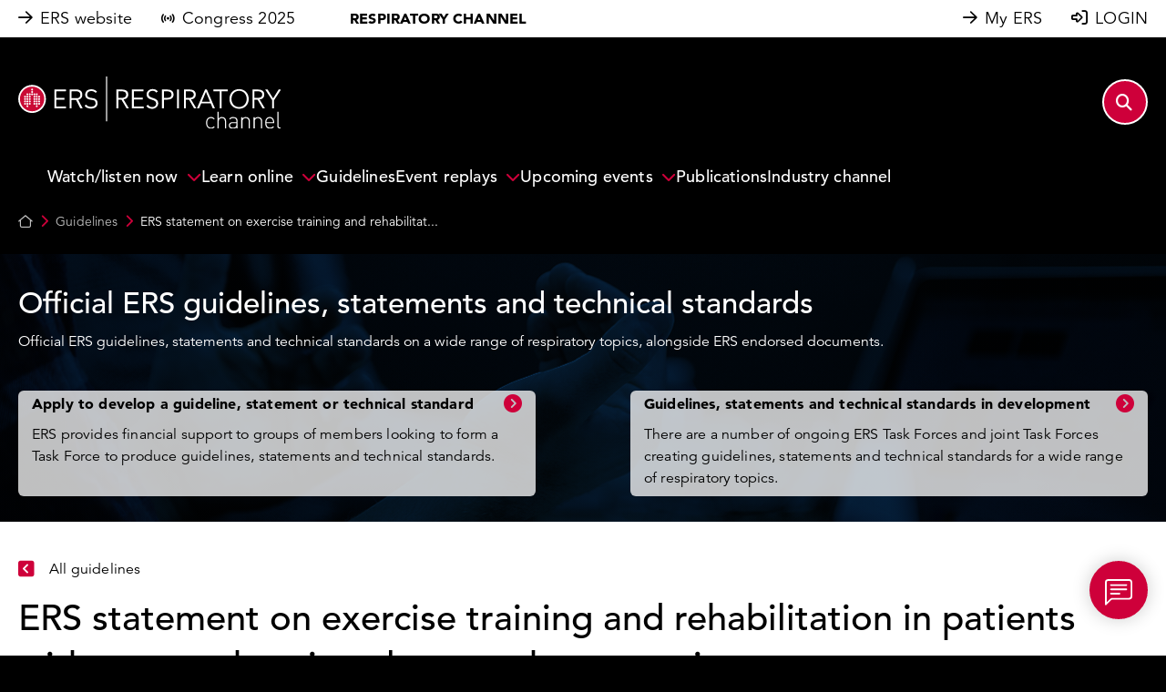

--- FILE ---
content_type: text/html; charset=ISO-8859-1
request_url: https://channel.ersnet.org/media-209-ers-statement-on-exercise-training-and-rehabilitation-in-patients-with-severe-chronic-pulmonary-hypertension
body_size: 20710
content:
    <!DOCTYPE html>
    <html lang="en">
    <head>
        <meta http-equiv="Content-Type" content="text/html; charset=iso-8859-15"/>
        <script src="https://mmcdnjs.stream-up.eu/fullcalendar-scheduler-6.1.17/dist/index.global.min.js"/></script>
        
<meta name="robots" content="index,follow">    <title>ERS statement on exercise training and rehabilitation in patients with severe chronic pulmonary hypertension - ERS Respiratory Channel</title>
        <meta name="description" content="European Respiratory Journal 2019 53: 1800332; DOI: 10.1183/13993003.00332-2018 ">
    <link rel="canonical" href="https://channel.ersnet.org/media-209-ers-statement-on-exercise-training-and-rehabilitation-in-patients-with-severe-chronic-pulmonary-hypertension" />		<!-- FB Share (Google also) -->
		<meta property="og:title" content="ERS statement on exercise training and rehabilitation in patients with severe chronic pulmonary hypertension - ERS Respiratory Channel" />
		<meta property="og:type" content="website" />
		<meta property="og:url" content="\\channel.ersnet.org/container-detail.php?id=209" />
					<meta property="og:image" content="1_l_1650038741_1-redactor-1565166454-logo-backoffice.png" />
			<link href="1_l_1650038741_1-redactor-1565166454-logo-backoffice.png" rel="image_src" />
			            <meta property="og:description" content="European Respiratory Journal 2019 53: 1800332; DOI: 10.1183/13993003.00332-2018 " />
            		<meta property="og:site_name" content="ERS Respiratory Channel" />

        <link rel="stylesheet" type="text/css"
              href="https://mmcdnimg.stream-up.eu/DEFAULT/css/reset.min.css?v=1764844733">
            <link rel="stylesheet" type="text/css"
          href="https://mmcdnjs.stream-up.eu/jquery-ui/jquery-ui-themes-1.10.4/themes/flick/jquery-ui.css"/>
    <script src="https://mmcdnjs.stream-up.eu/jquery/jquery-1.12.2.min.js"></script>
<script src="https://mmcdnjs.stream-up.eu/jquery-ui/jquery-ui-1.10.4/ui/minified/jquery-ui.min.js"></script>

<script type="text/javascript" src="https://mmcdnjs.stream-up.eu/swfobject/swfobject.js"></script>

<!-- Font awesome -->
<!--<link href="https://cdnlive.stream-up.eu/k4econgress-static-assets/fontawesome-pro-6.4.2-web/css/all.min.css" rel="stylesheet"> -->
    <script src="https://kit.fontawesome.com/7ca21305c9.js" crossorigin="anonymous"></script>
    
<!-- Add fancyBox -->
<!-- http://fancyapps.com/fancybox/ -->
<link rel="stylesheet" href="https://mmcdnjs.stream-up.eu/jquery.fancybox/jquery.fancybox.css" type="text/css"
      media="screen"/>
<script type="text/javascript" src="https://mmcdnjs.stream-up.eu/jquery.fancybox/jquery.fancybox.pack.js"></script>
<!-- End Add fancyBox -->

<!-- Add textExpander (readMore) -->
<script type="text/javascript" src="https://mmcdnjs.stream-up.eu/jquery.expander/jquery.expander.min.js"></script>
<!-- End Add textExpander -->

<!-- Add imgCrop (new)-->
<script type="text/javascript" src="https://mmcdnjs.stream-up.eu/jquery.imgLiquid/js/imgLiquid.js"></script>
<!-- End Add imgCrop -->

<!-- Add SelectMultiselect -->
<!--<script type="text/javascript" src="https://mmcdnjs.stream-up.eu/jquery.multiselect/jquery.multiselect.min.js"></script>-->
<!-- End SelectMultiselect -->

<!-- Add jEditable plugin  -->
<!-- End jEditable -->

<!-- Add js-cookie Plugin -->
<!-- https://github.com/js-cookie/js-cookie -->
<script type="application/javascript" src="https://mmcdnjs.stream-up.eu/js-cookie/src/js.cookie.js"></script>
<!-- End js-cookie Plugin-->

    <!-- Add star-rating-svg Plugin -->
    <!-- https://github.com/nashio/star-rating-svg/ -->
    <script src="https://mmcdnjs.stream-up.eu/star-rating-svg/dist/jquery.star-rating-svg.min.js"></script>
    <link rel="stylesheet" type="text/css"
          href="https://mmcdnjs.stream-up.eu/star-rating-svg/src/css/star-rating-svg.css"/>
    <!-- End star-rating-svg Plugin-->

<script type="text/javascript"
        src="https://mmcdnjs.stream-up.eu/fonctions_player_videojs5.min.js?v=1764844733"></script>
<script type="text/javascript"
        src="https://mmcdnjs.stream-up.eu/fonctions.js?v=1764844733"></script>

    <!-- Infinite scroll -->
    <script type="text/javascript"
            src="https://mmcdnjs.stream-up.eu/infinite-scroll-master/jquery.infinitescroll.min.js"></script>
    <script>
    let socketActivated = 0;

    let ModuleHelper = {
        moduleStatuses: {
    "media_library": true,
    "live_events": true,
    "networking": true,
    "sponsoring_tools": true,
    "posters": true
},
        isModuleEnabled: function(...moduleNames) {
            return moduleNames.some(module => this.moduleStatuses[module] === true);
        },
        isMediaLibraryEnabled: function() {
            return this.isModuleEnabled("media_library");
        },
        isLiveEventsEnabled: function() {
            return this.isModuleEnabled("live_events");
        },
        isNetworkingEnabled: function() {
            return this.isModuleEnabled("networking");
        },
        isSponsoringToolsEnabled: function() {
            return this.isModuleEnabled("sponsoring_tools");
        },
        isPostersEnabled: function() {
            return this.isModuleEnabled("posters");
        }
    };
</script>

    <script>
        socketActivated = 1;
    </script>
    
    <script>
        var adblockPasActive = 0;
    </script>
    <!--<script src="https://mmcdnjs.stream-up.eu/advertisement.js?nocache=2" type="text/javascript"></script>-->
    <script>

        /*Cookies*/
        function cookieWrite(nom, valeur, expires) {
            document.cookie = nom + "=" + escape(valeur) +
                ((expires == null) ? "" : ("; expires=" + expires.toGMTString())) + "; path=/";
        }

        function cookieArgs(offset) {
            var endstr = document.cookie.indexOf(";", offset);
            if (endstr == -1) endstr = document.cookie.length;
            return unescape(document.cookie.substring(offset, endstr));
        }

        function cookieRead(nom) {
            var arg = nom + "=";
            var alen = arg.length;
            var clen = document.cookie.length;
            var i = 0;
            while (i < clen) {
                var j = i + alen;
                if (document.cookie.substring(i, j) == arg)
                    return cookieArgs(j);
                i = document.cookie.indexOf(" ", i) + 1;
                if (i == 0) break;
            }
            return null;
        }

        function headerPostItStop() {
            var ladate = new Date(2026, 0o7, 10);
            cookieWrite('headerpostithide', 1, ladate);
            $('#headerPostItBar').fadeOut();
        }
    </script>
        <link href="https://mmcdnjs.stream-up.eu/select2/css/select2.min.css" rel="stylesheet"/>
    <script type="text/javascript" src="https://mmcdnjs.stream-up.eu/select2/js/select2.full.min.js"></script>
    <script type="text/javascript" charset="UTF-8" src="https://mmcdnjs.stream-up.eu/select2/js/i18n/fr.js"></script>

    <script type="text/javascript"
            src="https://mmcdnjs.stream-up.eu/jquery.bootpag/jquery.bootpag.min.js"></script>
    <link rel="stylesheet" type="text/css"
          href="https://mmcdnjs.stream-up.eu/jquery.bootpag/bs-pagination.min.css"/>
                <meta name="viewport" content="width=device-width, initial-scale=1">
            

    
    <link rel="stylesheet" href="https://cdn.jsdelivr.net/npm/bootstrap@4.5.0/dist/css/bootstrap.min.css">
    <script src="https://cdn.jsdelivr.net/npm/popper.js@1.16.0/dist/umd/popper.min.js"
            integrity="sha384-Q6E9RHvbIyZFJoft+2mJbHaEWldlvI9IOYy5n3zV9zzTtmI3UksdQRVvoxMfooAo"
            crossorigin="anonymous"></script>
    <script src="https://cdn.jsdelivr.net/npm/bootstrap@4.5.0/dist/js/bootstrap.min.js"></script>
    <script type="text/javascript">
        let textAlert = ""
    </script>
            <link rel="stylesheet" type="text/css"
              href="https://mmcdnjs.stream-up.eu/bootstrap-select/dist/css/bootstrap-select.min.css">
        <script src="https://mmcdnjs.stream-up.eu/bootstrap-select/dist/js/bootstrap-select.min.js"></script>
        <script>
            // https://developer.snapappointments.com/bootstrap-select/
            // Override default constructor
            $.fn.selectpicker.Constructor.DEFAULTS.style = '';
            $.fn.selectpicker.Constructor.DEFAULTS.styleBase = 'form-control form-control-sm';
            $.fn.selectpicker.Constructor.BootstrapVersion = '4';
        </script>
                    <script type="text/javascript"
                    src="https://mmcdnjs.stream-up.eu/js_include/container_rating.js?v=1764844733"></script>
                        <script type="text/javascript"
                    src="https://mmcdnjs.stream-up.eu/js_include/fo_container_detail.js?v=1764844733"></script>
                        <script type="text/javascript"
                    src="https://mmcdnjs.stream-up.eu/js_include/disclaimer_modal.js?v=1764844733"></script>
                        <script type="text/javascript"
                    src="https://mmcdnjs.stream-up.eu/js_include/fo_navbar.js?v=1764844733"></script>
                        <script type="text/javascript"
                    src="https://mmcdnjs.stream-up.eu/js_include/fo_popup_detail.js?v=1764844733"></script>
                        <script type="text/javascript"
                    src="https://mmcdnjs.stream-up.eu/js_include/bo_analytics.js?v=1764844733"></script>
                        <script type="text/javascript"
                    src="https://mmcdnjs.stream-up.eu/js_include/fo_sidebar_menu_left.js?v=1764844733"></script>
                        <script type="text/javascript"
                    src="https://mmcdnjs.stream-up.eu/js_include/fo_networking_modale_user.js?v=1764844733"></script>
            
    <!-- add Select2 -->
    <script type="text/javascript"
            src="https://mmcdnjs.stream-up.eu/select2/select2.min.js"></script>
    <link rel="stylesheet" type="text/css"
          href="https://mmcdnjs.stream-up.eu/select2/select2.min.css"/>





<script type="text/javascript">
    var commonCurLangId = '2';
    //var commonSessionId = '&';
    var commonSessionId = '&PHPSESSID=4b2799b233b2a753e7fa2a2e2f3d2ec3';
    var commonLicenceId = '98';
    var commonNetworkingMode = '0'; //0 => disable, 1 => chat, 2 => messenger
</script>






<script type="text/javascript" src="https://mmcdnjs.stream-up.eu/tabUtils/tabUtils.js"></script>
<script>
    TabUtils.OnBroadcastMessage("broadcastAlert", function (eventDataString) {
        if (confirm(eventDataString)) {
            top.location.reload();
        }
    });

</script>
        <link rel="stylesheet" type="text/css"
              href="https://mmcdnimg.stream-up.eu/DEFAULT/css/style.min.css?v=1764844733">
        <link rel="stylesheet" type="text/css"
              href="https://mmcdnimg.stream-up.eu/DEFAULT/css/econgress.css?v=1764844733">

        <!-- CSS Template -->
        <link rel="stylesheet" type="text/css" href="https://mmcdnimg.stream-up.eu/DEFAULT/css/article-editor-content-reset.min.css?v=1764844733"/>
                    <link rel="stylesheet" type="text/css"
                  href="https://mmcdnimg.stream-up.eu/mediamanager_ers/css/style.css?v=1764844733"/>
                <!-- Header asset list !-->
                <link rel="stylesheet" type="text/css"
                  href="https://mmcdnimg.stream-up.eu/DEFAULT/css/container.css?v=1764844733">
                        <link rel="stylesheet" type="text/css"
                  href="https://mmcdnimg.stream-up.eu/mediamanager_ers/css/container.css?v=1764844733">
                        <link rel="stylesheet" type="text/css"
                  href="https://mmcdnimg.stream-up.eu/DEFAULT/css/sidebar.min.css?v=1764844733">
                        <link rel="stylesheet" type="text/css"
                  href="https://mmcdnimg.stream-up.eu/DEFAULT/css/fonts.min.css?v=1764844733">
                        <link rel="stylesheet" type="text/css"
                  href="https://mmcdnimg.stream-up.eu/mediamanager_ers/css/fonts.min.css?v=1764844733">
                        <link rel="stylesheet" type="text/css"
                  href="https://mmcdnimg.stream-up.eu/DEFAULT/css/navbar.min.css?v=1764844733">
                        <link rel="stylesheet" type="text/css"
                  href="https://mmcdnimg.stream-up.eu/mediamanager_ers/css/navbar.min.css?v=1764844733">
                        <link rel="stylesheet" type="text/css"
                  href="https://mmcdnimg.stream-up.eu/DEFAULT/css/wysiwyg.min.css?v=1764844733">
                    <link href='//fonts.googleapis.com/css?family=Roboto:100,300,700,100italic,300italic,700italic' rel='stylesheet'
              type='text/css'>

                                <style type="text/css">#question-response-button{margin-bottom:10px;display:block;}.slider-holder .more-info{background:darkblue;}#arrowchat_popout_user_cr-2_convo .arrowchat_popout_input_container.arrowchat_no_file_upload{visibility:hidden;}.backoffice #advanced-slider-pictogram-section .logo_vignette{background-color: #000000;max-width: 100px;}#home-page-section{width: 100%!important;}.carousel-link-blocks-item, .channel-blocks-item, .media-page-blocks-item{filter:saturate(100%);}.carousel-link-blocks-item a:hover{filter:saturate(100%)!important;}.backoffice .containerSelectArea{height:300px;}::-webkit-scrollbar{width: 5px;}::-webkit-scrollbar-track{background: #888;}::-webkit-scrollbar-thumb{background: #f1f1f1;}::-webkit-scrollbar-thumb:hover{background: #555;}.slick-track{margin-left:0px;}.channel-home__case-reports .case-reports__banner-content{max-width:1240px!important;}.ers_button__white .ers_button__white__label{cursor:pointer!important;margin-bottom:0;}.channel-home__icon-color{cursor:pointer;}.guideline-content__holder .guidelines__container-text-holder, .guideline-content__holder .load-more-holder{display:none;}#navbar-dropdown-menu-myagenda{display:none;}#navbar-dropdown-menu-profile{display:none;}.ers-home-carousel a:hover{text-decoration:none;}.video-js .vjs-big-play-button{left:52%!important;}.link-carousel-holder.link-carousel-blocks-display-list .row.ers-carousel-link{/*Margin-left:0px;Margin-right: 0px;*/}.snippet-block.snippet-banner-blue .container-detail__watch-live-banner, .snippet-block.snippet-banner-blue .container-detail__register-now-banner{height:100%;padding-bottom:10px;padding-top:10px;}.container-detail__register-now-banner .container-detail__register-now-banner__btn, .container-detail__register-now-banner .container-detail__register-now-banner__btn,  .container-detail__watch-live-banner .container-detail__watch-live-banner__btn{font-size:11px!important;padding:4px 14px 4px 14px !important;}.intervention-row-details:not(:has(.intervention-row-details_body)) .replay-congress__session-link {/* remove link on program list if no media available */pointer-events: none;}.intervention-row-details:not(:has(p.ers_font_14_20.mr-3)) .replay-congress__session-link {/* remove link on program list if no media available */pointer-events: none;}.ers-white-theme .wysiwyg-v2-edited a{text-decoration:underline;}#ubiquity-timeline .ubiquity-timeline-element.type-chat{background-color:#d5deff!important;}.fancybox-opened div.sidebar-titre{color:#000000;font-size:25px;font-weight:bold;}.fancybox-opened .ui-state-default{background:#0F589A!important;color:white;font-family:'Avenir Next';text-transform:uppercase;} .fancybox-opened h3{color:#000000!important;font-size:15px;font-weight:bold!important;}a.modal-sessions-interventions-group_btn-see-abstract, a.modal-sessions-interventions-group_btn-see-abstract:visited{color:#0F589A!important;font-size:16px;}.modal-session-faculties, .modal-session-faculties > span{float:left;}#modal-user-profile div .speaker-list-info-category-congress-type{color:#ffffff!important;}.vote-room.js-vote-room{background-color:#ffffff;}.vote-room.js-vote-room button{letter-spacing: 0em;text-transform: none;}.speaker-list-info-category-congress-detail-session-line .fas.fa-stop{display:none;}#programme-advanced-search-header #programmeExportPdfBtn{display:none;}.io-header, .io-footer{background-color:#0F589A!important;}.program-session-card-reference{display: none!important;}#modalSessionsInfos .modal-session-name > h3 > span{display:none!important;}.wysiwyg-v2-edited table tr td:first-child{background-color: #f6f6f6;vertical-align: top;}.wysiwyg-v2-edited .accordion .card{  padding: 0;  background-color: #F6F6F6;}.wysiwyg-v2-edited .accordion .card-header{  padding: 0.95rem 1.25rem;}.wysiwyg-v2-edited .accordion .card-header a.card-title{  display: flex;  align-items: center;  justify-content: space-between;  margin-bottom: 0;}.wysiwyg-v2-edited .accordion .card-header a.card-title::after{  font-family: 'FontAwesome';    content: "\f078";  margin-left: 12px;}.wysiwyg-v2-edited .accordion .card-header.collapsed a.card-title::after{  font-family: 'FontAwesome';  content: "\f077";  margin-left: 12px; }.wysiwyg-v2-edited .accordion .card-title{text-decoration: none;}.replay-congress__session-holder .session-row-details a.replay-congress__session-link{display:inline-flex!important;}.add-to-agenda, .link-agenda-click-side-panel{color:#020265!important;}.modal-sessions-interventions-group_btn-see-abstract{/*display:none!important;*/}#link-to-prg-sidepanel{/*visibility:hidden!important;*/}form[name=channel-sync-program-form] #programK4Synchro{display:none;}#modal-agenda{display:none!important;}.add-to-agenda{display:none!important;}.download-ics{display:none!important;}.livePanelSessionSessionInfo{color:#020265!important;}.replay-congress__banners-desktop h1, .replay-congress__banners-desktop h2{font-weight:normal;font-family:"Avenir", Roboto, Arial, serif;}.wysiwyg-v2-edited .replay-congress__banners-desktop h1{font-size:40px;}.vdo_viewer_text p{padding:10px;color:#000000!important;}.vdo_viewer_text h2{padding-left:10px;padding-right:10px;color:#000000!important;}.vdo_viewer_text{background-color:#ffffff!important;color:#000000!important;min-height:100vh;}.js-add-faculty-bookmark{display:none!important;}.modal-title{color:#000000!important;}#agenda-calendar .agenda__content-holder{min-height:400px;}#agenda-calendar .agenda-export-pdf{display:none;}.sm-event-replay h1.ers__black{display:none!important;}#container-list-advanced-search-button{display:none!important;}.vdo_viewer_text h3{background-color:#ffffff!important;height:0.5rem;}a.btn-back-to-event{font-size:1em;}.vdo_viewer_text div.wysiwyg-v2-edited{color:#000000;padding:10px;}#mediaTab{margin-left:0px;}.cme-online-specific-tagtype{font-size: x-small;padding: 2px 3px 2px 4px;height: 20px;}.cme-online-specific-tagtype{font-size: x-small;padding: 2px 3px 2px 4px;height: 20px;}.vdo_viewer_text > h2{padding-top: 20px;}.vdo_viewer_text > h2:empty{padding-top:0px;}.ers-input-group label input, #userLoginForm input{color:#b3b3b3!important;}.programme-text-intro .wysiwyg-v2-edited *{font-size: revert;}.programme-text-intro > .wysiwyg-v2-edited *{font-size: revert;}.vdo_viewer_text strong, .vdo_viewer_text strong{color:#000000!important;}.disable-arrow{cursor: default;}.vdo_viewer_cme_text .wysiwyg-v2-edited a{color:var(--ers-black100-color) !important;text-decoration: underline;}.ers-button-multiple .ers-button-ajust{display:block; width:205px; font-weight: bold !important; font-size: 16px  !important;}.programme-session-card[data-cat="262"][data-session-reference="16"],  .programme-session-card[data-cat="262"][data-session-reference="15"], .programme-session-card[data-cat="262"][data-session-reference="14"],  .programme-session-card[data-cat="262"][data-session-reference="13"]{width:70px!important;}.programme-session-card[data-cat="262"][data-session-reference="15"]{Margin-left:76px!important;margin-top:-136px!important;}.programme-session-card[data-cat="262"][data-session-reference="14"]{margin-left:150px!important;margin-top:-272px!important;}.programme-session-card[data-cat="262"][data-session-reference="13"]{margin-top:-407px!important;margin-left:225px!important;}.programme-session-card[data-cat="262"][data-session-reference="16"],  .programme-session-card[data-cat="262"][data-session-reference="15"], .programme-session-card[data-cat="262"][data-session-reference="14"],  .programme-session-card[data-cat="262"][data-session-reference="13"]{font-size:14px;line-height:100%;}.channel-home__load-more{color:white;}.channel-home__load-more{color:white;}#ubiquity-interactive-conteneur .btn.breakoutbtn{background-color:#ff6728!important;border:0;}.programme-session-card[data-cat="262"][data-session-reference="32"], .programme-session-card[data-cat="262"][data-session-reference="33"], .programme-session-card[data-cat="262"][data-session-reference="30"], .programme-session-card[data-cat="262"][data-session-reference="31"]{width:70px!important;}.programme-session-card[data-cat="262"][data-session-reference="30"]{margin-top:-407px !important;margin-left:225px!important;}.programme-session-card[data-cat="262"][data-session-reference="31"]{margin-left:150px!important;margin-top:-272px!important;}.programme-session-card[data-cat="262"][data-session-reference="33"]{Margin-left:76px!important;margin-top:-136px!important;}.programme-session-card[data-cat="262"][data-session-reference="32"], .programme-session-card[data-cat="262"][data-session-reference="33"], .programme-session-card[data-cat="262"][data-session-reference="30"], .programme-session-card[data-cat="262"][data-session-reference="31"]{font-size:14px;line-height:100%;}.ubiquity-room-name select{}#cme-advanced-search > div.cme-online-tag-types-selector.row > div:nth-child(2), #cme-advanced-search > div.cme-online-tag-types-selector.row > div:nth-child(3), #cme-advanced-search > div.cme-online-tag-types-selector.row > div:nth-child(4){}._hj-widget-container{display:none;}.fixed-height-page-banner{height: 310px;}body__global-search__search-results__headband__relevance{display:none;}@media(max-width:575px){ .snippet-home-registration_img{display: block;width: 100%;max-width: 100%;height: auto;}.snippet-event-home-registration{width: 100%;max-width: 100%; box-sizing: border-box;}.snippet-event-home-registration > .d-flex{  max-width: 100% !important;}}</style>
            <link rel="apple-touch-icon" sizes="180x180" href="https://k4mm-files.stream-up.eu/98/service_logos/180-1673530625-favicon.png">
    <link rel="icon" type="image/png" sizes="32x32" href="https://k4mm-files.stream-up.eu/98/service_logos/32-1673530625-favicon.png">
    <link rel="icon" type="image/png" sizes="16x16" href="https://k4mm-files.stream-up.eu/98/service_logos/16-1673530625-favicon.png">
        </head>
<body style="background-color:transparent;" class="frontoffice  ">
    <input id="is-econgress-v2" type="hidden" name="is-econgress-v2" value="1" />
    <!-- Require chat room functionality -->
<style>
    #cdn-error-box {
        display: none;
    }

    #cdn-error-box .box-dialog {
        max-width: 500px;
        margin: 1.75rem auto;
        background-color: #FFFFFF;
    }

    #cdn-error-box .box-content {
        border: 1px solid rgba(0,0,0,.2);
    }

    #cdn-error-box .box-header {
        padding: 1rem;
        border-bottom: 1px solid rgba(0,0,0,.2);
    }

    #cdn-error-box .box-title {
        color: #000000!important;
        margin: 0;
    }

    #cdn-error-box .box-body {
        padding: 1rem;
    }

    #cdn-error-box .box-body p {
        color: #000000!important;
        margin-top: 0;
    }
</style>

<div id="cdn-error-box" tabindex="-1" aria-labelledby="cdnErrorModal" aria-hidden="true"
     data-cdn-test-path="https://mmcdnimg.stream-up.eu/DEFAULT/images/test-cdn.png" data-nosnippet>
    <div class="box-dialog">
        <div class="box-content">
            <div class="box-header">
                <h4 class="box-title">
                    CDN Connection Issue                </h4>
            </div>
            <div class="box-body ">
                <p>It appears that your current network does not allow connection to the CDN (Content Delivery Network) required for this service to function properly.</p>
                <p>To resolve this issue, please try the following actions :</p>
                <p>&bull; <b>Contact your network administrator :</b>
                    Inform them of this restriction so they can adjust the network settings accordingly.</p>
                <p>&bull; <b>Use another network :</b>
                    Try connecting from a different network, such as another Wi-Fi network or a mobile connection.</p>
                <p>We apologize for the inconvenience and thank you for your understanding.</p>
            </div>
        </div>
    </div>
</div>

<script>
    document.addEventListener('DOMContentLoaded', function () {
        localStorage.clear();
        if (!localStorage.getItem('cdnTested')) {
            testCdnImageLoading();
        }
    });

    /**
     * TEST CDN
     */
    function testCdnImageLoading() {
        const cdnErrorModal = document.getElementById('cdn-error-box');
        const img = new Image();
        img.src = cdnErrorModal.getAttribute('data-cdn-test-path');

        img.onerror = function() {
            console.log('cc');
            cdnErrorModal.style.display = 'block';
        };

        localStorage.setItem('cdnTested', 'true');
    }
</script>
    <div id="header" class="container-fluid">
        <div class="row no-gutters">
            <div class="col-12">
                <!-- display navbar -->
                
    <nav class="currentNavbar8">
        <!-- NAVBAR DESKTOP -->
        <div id="navbar-main" class="d-none d-sm-block nav_link ers-white-theme spy-8 z-index-navbar">
            <div class="d-flex align-items-center">
                <div class="d-flex">
                    <a>
                        <div class="d-flex align-items-center">
                            <div>
                                <i class="fa-regular fa-arrow-right"></i>
                            </div>
                            <div class="sml-8">
                                <a target="_self" href="/tracked-link.php?id=55">
                                    ERS website                                </a>
                            </div>
                        </div>
                    </a>
                                            <div class="spl-32">
                            <div class="d-flex align-items-center">
                                <div>
                                    <i class="fa-solid fa-signal-stream"></i>
                                </div>
                                <div class="sml-8">
                                    <a target="_blank" href="/tracked-link.php?id=385">
                                        Congress 2025                                    </a>
                                </div>
                            </div>
                        </div>
                                        <a class="spl-60" href="/tracked-link.php?id=56">
                        <p class="p__super-bold">
                            RESPIRATORY CHANNEL                        </p>
                    </a>
                </div>
                <div class="ml-auto d-flex align-items-center">
                    <div class="spr-32">
                        <a>
                            <div class="d-flex align-items-center justify-content-center">
                                <div>
                                    <i class="fa-regular fa-arrow-right"></i>
                                </div>
                                <div class="sml-8">
                                    <a target="_blank" href="/tracked-link.php?id=57">
                                        My ERS                                    </a>
                                </div>
                            </div>
                        </a>
                    </div>
                                            <div>
                            <a href="/login">
                                <div class="d-flex align-items-center">
                                    <div><i class="fa-regular fa-right-to-bracket"></i></div>
                                    <div class="sml-8">
                                        LOGIN                                    </div>
                                </div>
                            </a>
                        </div>
                                    </div>
            </div>
        </div>

        <!-- NAVBAR MOBILE -->
        <div class="d-block d-sm-none ers-white-theme z-index-navbar nav_link nav_link_mobile">
            <div class="d-flex align-items-center nav_link_mobile__inner">
                <div>
                    <a type="button"
                       class="sp-12 js-toggle-navbar-search-click"
                       data-toggle="collapse"
                       data-target="#nav-link-search"
                       aria-controls="nav-link-search"
                       aria-expanded="false"
                       aria-label="Toggle navigation">
                        <i class="fa-regular fa-magnifying-glass js-nav-link-search-icon"></i>
                    </a>
                </div>
                <div class="ml-auto">
                    <div class="d-flex align-items-center">
                                                    <div>
                                <a href="/login" class="sp-12">
                                    <i class="fa-regular fa-right-to-bracket"></i>
                                </a>
                            </div>
                                                <div class="sml-44">
                            <a type="button"
                               class="sp-12 js-toggle-navbar-burger-click"
                               data-toggle="collapse"
                               data-target="#nav-link-burger"
                               aria-controls="nav-link-burger"
                               aria-expanded="false"
                               aria-label="Toggle navigation">
                                <i class="fas fa-bars js-nav-link-burger-icon"></i>
                            </a>
                        </div>
                    </div>
                </div>
            </div>
            <div class="collapse navbar-collapse ers_bg__white "
                 id="nav-link-burger">
                <!-- MAIN BURGER MENU-->
                <div id="nav-link-burger-main">
                    <div class="collapse_shadow"></div>
                    <ul class="spt-28">
                                                                                    
                                                                    <li id="navbar-menu-4461" class="nav-item dropdown smb-8">
                                        <a id="navbar-menu-title-4461"
                                           class="smb-8 d-block"
                                           href="#"
                                           data-toggle="collapse"
                                           data-target="#nav-link-sub-menu-4461"
                                           aria-controls="nav-link-sub-menu-4461"
                                           aria-haspopup="true"
                                           aria-expanded="false">
                                            <div class="ers_burger-menu smx-12 js-ers_burger-menu-4461">
                                                <div class="d-flex">
                                                    <div class="nav-link-label">Watch/listen now</div>
                                                    <div class="ml-auto">
                                                        <i class="far fa-chevron-down ers__crimson js-ers_burger-menu-icon-4461"></i>
                                                    </div>
                                                </div>
                                            </div>
                                        </a>
                                        <div class="collapse navbar-collapse js-burger-sub-menu"
                                             data-id="4461"
                                             id="nav-link-sub-menu-4461">
                                            <ul class="smt-8 smx-12 ers_burger-sub-menu__ul spb-20">
                                                                                                                                                                                                                                                                                                                                                                                                                                                                                                                                                                                                                                                                                                                                                                                                                                                                                                                                                                                                                                                                                                                                                                                                                                                                <li id="navbar-sub-menu-4468"
                                                                class="nav-item dropdown-submenu navbarSubDropdown ers_burger-sub-menu spb-20 navbar__title-item navbar__title-item-1 ers__black">
                                                                <div class="nav-link-label">Videos Series</div>
                                                            </li>
                                                                                                                                                                                                                                                                                                                                    <li id="navbar-sub-menu-4469">
                                                                <a class="dropdown-item d-block"
                                                                   id="navbar-sub-menu-title-2"
                                                                   href="/tracked-link.php?id=51"
                                                                   target="_self">
                                                                    <div class="ers_burger-sub-menu spb-20">
                                                                        <div class="d-flex">
                                                                            <div class="nav-link-label">Coffee Talk</div>
                                                                        </div>
                                                                    </div>
                                                                </a>
                                                            </li>
                                                                                                                                                                                                                                                                                                                                    <li id="navbar-sub-menu-4470">
                                                                <a class="dropdown-item d-block"
                                                                   id="navbar-sub-menu-title-3"
                                                                   href="/tracked-link.php?id=50"
                                                                   target="_self">
                                                                    <div class="ers_burger-sub-menu spb-20">
                                                                        <div class="d-flex">
                                                                            <div class="nav-link-label">Ask the Expert</div>
                                                                        </div>
                                                                    </div>
                                                                </a>
                                                            </li>
                                                                                                                                                                                                                                                                                                                                    <li id="navbar-sub-menu-4471">
                                                                <a class="dropdown-item d-block"
                                                                   id="navbar-sub-menu-title-4"
                                                                   href="/tracked-link.php?id=52"
                                                                   target="_self">
                                                                    <div class="ers_burger-sub-menu spb-20">
                                                                        <div class="d-flex">
                                                                            <div class="nav-link-label">ERS Vision Live</div>
                                                                        </div>
                                                                    </div>
                                                                </a>
                                                            </li>
                                                                                                                                                                                                                                                                                                                                    <li id="navbar-sub-menu-4472">
                                                                <a class="dropdown-item d-block"
                                                                   id="navbar-sub-menu-title-5"
                                                                   href="/tracked-link.php?id=53"
                                                                   target="_self">
                                                                    <div class="ers_burger-sub-menu spb-20">
                                                                        <div class="d-flex">
                                                                            <div class="nav-link-label">Guidelines in Focus</div>
                                                                        </div>
                                                                    </div>
                                                                </a>
                                                            </li>
                                                                                                                                                                                                                                                                                                                                    <li id="navbar-sub-menu-4473">
                                                                <a class="dropdown-item d-block"
                                                                   id="navbar-sub-menu-title-6"
                                                                   href="tracked-link.php?id=327"
                                                                   target="_self">
                                                                    <div class="ers_burger-sub-menu spb-20">
                                                                        <div class="d-flex">
                                                                            <div class="nav-link-label">My Career Path</div>
                                                                        </div>
                                                                    </div>
                                                                </a>
                                                            </li>
                                                                                                                                                                                                                                                                                                                                    <li id="navbar-sub-menu-4474">
                                                                <a class="dropdown-item d-block"
                                                                   id="navbar-sub-menu-title-7"
                                                                   href="/tracked-link.php?id=48"
                                                                   target="_self">
                                                                    <div class="ers_burger-sub-menu spb-20">
                                                                        <div class="d-flex">
                                                                            <div class="nav-link-label">My Congress</div>
                                                                        </div>
                                                                    </div>
                                                                </a>
                                                            </li>
                                                                                                                                                                                                                                                                                                                                    <li id="navbar-sub-menu-4475">
                                                                <a class="dropdown-item d-block"
                                                                   id="navbar-sub-menu-title-8"
                                                                   href="/tracked-link.php?id=58"
                                                                   target="_self">
                                                                    <div class="ers_burger-sub-menu spb-20">
                                                                        <div class="d-flex">
                                                                            <div class="nav-link-label">Respiratory Life</div>
                                                                        </div>
                                                                    </div>
                                                                </a>
                                                            </li>
                                                                                                                                                                                                                                                                                                                                    <li id="navbar-sub-menu-4476">
                                                                <a class="dropdown-item d-block"
                                                                   id="navbar-sub-menu-title-9"
                                                                   href="/tracked-link.php?id=337"
                                                                   target="_self">
                                                                    <div class="ers_burger-sub-menu spb-20">
                                                                        <div class="d-flex">
                                                                            <div class="nav-link-label">Respiratory Meets</div>
                                                                        </div>
                                                                    </div>
                                                                </a>
                                                            </li>
                                                                                                                                                                                                                                                                                                                                    <li id="navbar-sub-menu-4477">
                                                                <a class="dropdown-item d-block"
                                                                   id="navbar-sub-menu-title-10"
                                                                   href="/tracked-link.php?id=25"
                                                                   target="_self">
                                                                    <div class="ers_burger-sub-menu spb-20">
                                                                        <div class="d-flex">
                                                                            <div class="nav-link-label">The Institute</div>
                                                                        </div>
                                                                    </div>
                                                                </a>
                                                            </li>
                                                                                                                                                                                                                                                                                                                                    <li id="navbar-sub-menu-4478"
                                                                class="nav-item dropdown-submenu navbarSubDropdown ers_burger-sub-menu spb-20 navbar__title-item navbar__title-item-11 ers__black">
                                                                <div class="nav-link-label">Podcasts</div>
                                                            </li>
                                                                                                                                                                                                                                                                                                                                    <li id="navbar-sub-menu-4479">
                                                                <a class="dropdown-item d-block"
                                                                   id="navbar-sub-menu-title-12"
                                                                   href="/tracked-link.php?id=139"
                                                                   target="_self">
                                                                    <div class="ers_burger-sub-menu spb-20">
                                                                        <div class="d-flex">
                                                                            <div class="nav-link-label">ERJ Podcast</div>
                                                                        </div>
                                                                    </div>
                                                                </a>
                                                            </li>
                                                                                                                                                                                                                                                                                                                                    <li id="navbar-sub-menu-4480">
                                                                <a class="dropdown-item d-block"
                                                                   id="navbar-sub-menu-title-13"
                                                                   href="/tracked-link.php?id=49"
                                                                   target="_self">
                                                                    <div class="ers_burger-sub-menu spb-20">
                                                                        <div class="d-flex">
                                                                            <div class="nav-link-label">ERS Podcast</div>
                                                                        </div>
                                                                    </div>
                                                                </a>
                                                            </li>
                                                                                                                                                                                                                                                                                                                                    <li id="navbar-sub-menu-4481">
                                                                <a class="dropdown-item d-block"
                                                                   id="navbar-sub-menu-title-14"
                                                                   href="tracked-link.php?id=74"
                                                                   target="_self">
                                                                    <div class="ers_burger-sub-menu spb-20">
                                                                        <div class="d-flex">
                                                                            <div class="nav-link-label">Monograph Podcast</div>
                                                                        </div>
                                                                    </div>
                                                                </a>
                                                            </li>
                                                                                                                                                                                                                                                                                                                                    <li id="navbar-sub-menu-4482">
                                                                <a class="dropdown-item d-block"
                                                                   id="navbar-sub-menu-title-15"
                                                                   href="tracked-link.php?id=93"
                                                                   target="_self">
                                                                    <div class="ers_burger-sub-menu spb-20">
                                                                        <div class="d-flex">
                                                                            <div class="nav-link-label">Respiratory Life</div>
                                                                        </div>
                                                                    </div>
                                                                </a>
                                                            </li>
                                                                                                                                                                                                                                                                                                                                    <li id="navbar-sub-menu-4483">
                                                                <a class="dropdown-item d-block"
                                                                   id="navbar-sub-menu-title-16"
                                                                   href="tracked-link.php?id=292"
                                                                   target="_self">
                                                                    <div class="ers_burger-sub-menu spb-20">
                                                                        <div class="d-flex">
                                                                            <div class="nav-link-label">Lung Health Matters</div>
                                                                        </div>
                                                                    </div>
                                                                </a>
                                                            </li>
                                                                                                                                                                                                        </ul>
                                        </div>
                                        <ul class='dropdown-menu headerMenuDropdown'>
                                                                                                                                                                                                                                                                                                                                                                                                                                                                                                                                                                                                                                                                                                                                                                                                                                                                                                                                                                                                                                                                                                                                                                <li id="navbar-sub-menu-4468"
                                                            class="nav-item dropdown-submenu navbarSubDropdown navbar__title-item navbar__title-item-1 ers__black">
                                                            <div class="nav-link-label">Videos Series</div>
                                                        </li>
                                                                                                                                                                                                                                                                                                            <li id="navbar-sub-menu-4469">
                                                            <a class="dropdown-item d-block"
                                                               id="navbar-sub-menu-title-2"
                                                               href="/tracked-link.php?id=51"
                                                               target="_self">
                                                                <div class="navbarFontWeight">
                                                                    Coffee Talk                                                                    <span class="sr-only"></span>
                                                                </div>
                                                            </a>
                                                        </li>
                                                                                                                                                                                                                                                                                                            <li id="navbar-sub-menu-4470">
                                                            <a class="dropdown-item d-block"
                                                               id="navbar-sub-menu-title-3"
                                                               href="/tracked-link.php?id=50"
                                                               target="_self">
                                                                <div class="navbarFontWeight">
                                                                    Ask the Expert                                                                    <span class="sr-only"></span>
                                                                </div>
                                                            </a>
                                                        </li>
                                                                                                                                                                                                                                                                                                            <li id="navbar-sub-menu-4471">
                                                            <a class="dropdown-item d-block"
                                                               id="navbar-sub-menu-title-4"
                                                               href="/tracked-link.php?id=52"
                                                               target="_self">
                                                                <div class="navbarFontWeight">
                                                                    ERS Vision Live                                                                    <span class="sr-only"></span>
                                                                </div>
                                                            </a>
                                                        </li>
                                                                                                                                                                                                                                                                                                            <li id="navbar-sub-menu-4472">
                                                            <a class="dropdown-item d-block"
                                                               id="navbar-sub-menu-title-5"
                                                               href="/tracked-link.php?id=53"
                                                               target="_self">
                                                                <div class="navbarFontWeight">
                                                                    Guidelines in Focus                                                                    <span class="sr-only"></span>
                                                                </div>
                                                            </a>
                                                        </li>
                                                                                                                                                                                                                                                                                                            <li id="navbar-sub-menu-4473">
                                                            <a class="dropdown-item d-block"
                                                               id="navbar-sub-menu-title-6"
                                                               href="tracked-link.php?id=327"
                                                               target="_self">
                                                                <div class="navbarFontWeight">
                                                                    My Career Path                                                                    <span class="sr-only"></span>
                                                                </div>
                                                            </a>
                                                        </li>
                                                                                                                                                                                                                                                                                                            <li id="navbar-sub-menu-4474">
                                                            <a class="dropdown-item d-block"
                                                               id="navbar-sub-menu-title-7"
                                                               href="/tracked-link.php?id=48"
                                                               target="_self">
                                                                <div class="navbarFontWeight">
                                                                    My Congress                                                                    <span class="sr-only"></span>
                                                                </div>
                                                            </a>
                                                        </li>
                                                                                                                                                                                                                                                                                                            <li id="navbar-sub-menu-4475">
                                                            <a class="dropdown-item d-block"
                                                               id="navbar-sub-menu-title-8"
                                                               href="/tracked-link.php?id=58"
                                                               target="_self">
                                                                <div class="navbarFontWeight">
                                                                    Respiratory Life                                                                    <span class="sr-only"></span>
                                                                </div>
                                                            </a>
                                                        </li>
                                                                                                                                                                                                                                                                                                            <li id="navbar-sub-menu-4476">
                                                            <a class="dropdown-item d-block"
                                                               id="navbar-sub-menu-title-9"
                                                               href="/tracked-link.php?id=337"
                                                               target="_self">
                                                                <div class="navbarFontWeight">
                                                                    Respiratory Meets                                                                    <span class="sr-only"></span>
                                                                </div>
                                                            </a>
                                                        </li>
                                                                                                                                                                                                                                                                                                            <li id="navbar-sub-menu-4477">
                                                            <a class="dropdown-item d-block"
                                                               id="navbar-sub-menu-title-10"
                                                               href="/tracked-link.php?id=25"
                                                               target="_self">
                                                                <div class="navbarFontWeight">
                                                                    The Institute                                                                    <span class="sr-only"></span>
                                                                </div>
                                                            </a>
                                                        </li>
                                                                                                                                                                                                                                                                                                            <li id="navbar-sub-menu-4478"
                                                            class="nav-item dropdown-submenu navbarSubDropdown navbar__title-item navbar__title-item-11 ers__black">
                                                            <div class="nav-link-label">Podcasts</div>
                                                        </li>
                                                                                                                                                                                                                                                                                                            <li id="navbar-sub-menu-4479">
                                                            <a class="dropdown-item d-block"
                                                               id="navbar-sub-menu-title-12"
                                                               href="/tracked-link.php?id=139"
                                                               target="_self">
                                                                <div class="navbarFontWeight">
                                                                    ERJ Podcast                                                                    <span class="sr-only"></span>
                                                                </div>
                                                            </a>
                                                        </li>
                                                                                                                                                                                                                                                                                                            <li id="navbar-sub-menu-4480">
                                                            <a class="dropdown-item d-block"
                                                               id="navbar-sub-menu-title-13"
                                                               href="/tracked-link.php?id=49"
                                                               target="_self">
                                                                <div class="navbarFontWeight">
                                                                    ERS Podcast                                                                    <span class="sr-only"></span>
                                                                </div>
                                                            </a>
                                                        </li>
                                                                                                                                                                                                                                                                                                            <li id="navbar-sub-menu-4481">
                                                            <a class="dropdown-item d-block"
                                                               id="navbar-sub-menu-title-14"
                                                               href="tracked-link.php?id=74"
                                                               target="_self">
                                                                <div class="navbarFontWeight">
                                                                    Monograph Podcast                                                                    <span class="sr-only"></span>
                                                                </div>
                                                            </a>
                                                        </li>
                                                                                                                                                                                                                                                                                                            <li id="navbar-sub-menu-4482">
                                                            <a class="dropdown-item d-block"
                                                               id="navbar-sub-menu-title-15"
                                                               href="tracked-link.php?id=93"
                                                               target="_self">
                                                                <div class="navbarFontWeight">
                                                                    Respiratory Life                                                                    <span class="sr-only"></span>
                                                                </div>
                                                            </a>
                                                        </li>
                                                                                                                                                                                                                                                                                                            <li id="navbar-sub-menu-4483">
                                                            <a class="dropdown-item d-block"
                                                               id="navbar-sub-menu-title-16"
                                                               href="tracked-link.php?id=292"
                                                               target="_self">
                                                                <div class="navbarFontWeight">
                                                                    Lung Health Matters                                                                    <span class="sr-only"></span>
                                                                </div>
                                                            </a>
                                                        </li>
                                                                                                                                                                                        </ul>
                                    </li>
                                                                                            
                                                                    <li id="navbar-menu-4462" class="nav-item dropdown smb-8">
                                        <a id="navbar-menu-title-4462"
                                           class="smb-8 d-block"
                                           href="#"
                                           data-toggle="collapse"
                                           data-target="#nav-link-sub-menu-4462"
                                           aria-controls="nav-link-sub-menu-4462"
                                           aria-haspopup="true"
                                           aria-expanded="false">
                                            <div class="ers_burger-menu smx-12 js-ers_burger-menu-4462">
                                                <div class="d-flex">
                                                    <div class="nav-link-label">Learn online</div>
                                                    <div class="ml-auto">
                                                        <i class="far fa-chevron-down ers__crimson js-ers_burger-menu-icon-4462"></i>
                                                    </div>
                                                </div>
                                            </div>
                                        </a>
                                        <div class="collapse navbar-collapse js-burger-sub-menu"
                                             data-id="4462"
                                             id="nav-link-sub-menu-4462">
                                            <ul class="smt-8 smx-12 ers_burger-sub-menu__ul spb-20">
                                                                                                                                                                                                                                                                                                                                                                                                                                                                                                                                                                                                                                                                                                                                                                                                                                                                                                                                                                                                                                                                                                                                                                                                                                                                <li id="navbar-sub-menu-4484">
                                                                <a class="dropdown-item d-block"
                                                                   id="navbar-sub-menu-title-1"
                                                                   href="/tracked-link.php?id=31"
                                                                   target="_self">
                                                                    <div class="ers_burger-sub-menu spb-20">
                                                                        <div class="d-flex">
                                                                            <div class="nav-link-label">ERS Interactive Education</div>
                                                                        </div>
                                                                    </div>
                                                                </a>
                                                            </li>
                                                                                                                                                                                                                                                                                                                                    <li id="navbar-sub-menu-4485">
                                                                <a class="dropdown-item d-block"
                                                                   id="navbar-sub-menu-title-2"
                                                                   href="/tracked-link.php?id=54"
                                                                   target="_self">
                                                                    <div class="ers_burger-sub-menu spb-20">
                                                                        <div class="d-flex">
                                                                            <div class="nav-link-label">Case reports</div>
                                                                        </div>
                                                                    </div>
                                                                </a>
                                                            </li>
                                                                                                                                                                                                                                                                                                                                    <li id="navbar-sub-menu-4486">
                                                                <a class="dropdown-item d-block"
                                                                   id="navbar-sub-menu-title-3"
                                                                   href="/tracked-link.php?id=29"
                                                                   target="_self">
                                                                    <div class="ers_burger-sub-menu spb-20">
                                                                        <div class="d-flex">
                                                                            <div class="nav-link-label">Radiology image challenge</div>
                                                                        </div>
                                                                    </div>
                                                                </a>
                                                            </li>
                                                                                                                                                                                                                                                                                                                                    <li id="navbar-sub-menu-4487">
                                                                <a class="dropdown-item d-block"
                                                                   id="navbar-sub-menu-title-4"
                                                                   href="/tracked-link.php?id=27"
                                                                   target="_self">
                                                                    <div class="ers_burger-sub-menu spb-20">
                                                                        <div class="d-flex">
                                                                            <div class="nav-link-label">Procedure videos</div>
                                                                        </div>
                                                                    </div>
                                                                </a>
                                                            </li>
                                                                                                                                                                                                                                                                                                                                    <li id="navbar-sub-menu-4488">
                                                                <a class="dropdown-item d-block"
                                                                   id="navbar-sub-menu-title-5"
                                                                   href="/tracked-link.php?id=24"
                                                                   target="_self">
                                                                    <div class="ers_burger-sub-menu spb-20">
                                                                        <div class="d-flex">
                                                                            <div class="nav-link-label">Short videos</div>
                                                                        </div>
                                                                    </div>
                                                                </a>
                                                            </li>
                                                                                                                                                                                                                                                                                                                                    <li id="navbar-sub-menu-4489">
                                                                <a class="dropdown-item d-block"
                                                                   id="navbar-sub-menu-title-6"
                                                                   href="/tracked-link.php?id=219"
                                                                   target="_self">
                                                                    <div class="ers_burger-sub-menu spb-20">
                                                                        <div class="d-flex">
                                                                            <div class="nav-link-label">EU project resources</div>
                                                                        </div>
                                                                    </div>
                                                                </a>
                                                            </li>
                                                                                                                                                                                                                                                                                                                                    <li id="navbar-sub-menu-4490">
                                                                <a class="dropdown-item d-block"
                                                                   id="navbar-sub-menu-title-7"
                                                                   href="/tracked-link.php?id=277"
                                                                   target="_self">
                                                                    <div class="ers_burger-sub-menu spb-20">
                                                                        <div class="d-flex">
                                                                            <div class="nav-link-label">Ultrasound Corner</div>
                                                                        </div>
                                                                    </div>
                                                                </a>
                                                            </li>
                                                                                                                                                                                                        </ul>
                                        </div>
                                        <ul class='dropdown-menu headerMenuDropdown'>
                                                                                                                                                                                                                                                                                                                                                                                                                                                                                                                                                                                                                                                                                                                                                                                                                                                                                                                                                                                                                                                                                                                                                                <li id="navbar-sub-menu-4484">
                                                            <a class="dropdown-item d-block"
                                                               id="navbar-sub-menu-title-1"
                                                               href="/tracked-link.php?id=31"
                                                               target="_self">
                                                                <div class="navbarFontWeight">
                                                                    ERS Interactive Education                                                                    <span class="sr-only"></span>
                                                                </div>
                                                            </a>
                                                        </li>
                                                                                                                                                                                                                                                                                                            <li id="navbar-sub-menu-4485">
                                                            <a class="dropdown-item d-block"
                                                               id="navbar-sub-menu-title-2"
                                                               href="/tracked-link.php?id=54"
                                                               target="_self">
                                                                <div class="navbarFontWeight">
                                                                    Case reports                                                                    <span class="sr-only"></span>
                                                                </div>
                                                            </a>
                                                        </li>
                                                                                                                                                                                                                                                                                                            <li id="navbar-sub-menu-4486">
                                                            <a class="dropdown-item d-block"
                                                               id="navbar-sub-menu-title-3"
                                                               href="/tracked-link.php?id=29"
                                                               target="_self">
                                                                <div class="navbarFontWeight">
                                                                    Radiology image challenge                                                                    <span class="sr-only"></span>
                                                                </div>
                                                            </a>
                                                        </li>
                                                                                                                                                                                                                                                                                                            <li id="navbar-sub-menu-4487">
                                                            <a class="dropdown-item d-block"
                                                               id="navbar-sub-menu-title-4"
                                                               href="/tracked-link.php?id=27"
                                                               target="_self">
                                                                <div class="navbarFontWeight">
                                                                    Procedure videos                                                                    <span class="sr-only"></span>
                                                                </div>
                                                            </a>
                                                        </li>
                                                                                                                                                                                                                                                                                                            <li id="navbar-sub-menu-4488">
                                                            <a class="dropdown-item d-block"
                                                               id="navbar-sub-menu-title-5"
                                                               href="/tracked-link.php?id=24"
                                                               target="_self">
                                                                <div class="navbarFontWeight">
                                                                    Short videos                                                                    <span class="sr-only"></span>
                                                                </div>
                                                            </a>
                                                        </li>
                                                                                                                                                                                                                                                                                                            <li id="navbar-sub-menu-4489">
                                                            <a class="dropdown-item d-block"
                                                               id="navbar-sub-menu-title-6"
                                                               href="/tracked-link.php?id=219"
                                                               target="_self">
                                                                <div class="navbarFontWeight">
                                                                    EU project resources                                                                    <span class="sr-only"></span>
                                                                </div>
                                                            </a>
                                                        </li>
                                                                                                                                                                                                                                                                                                            <li id="navbar-sub-menu-4490">
                                                            <a class="dropdown-item d-block"
                                                               id="navbar-sub-menu-title-7"
                                                               href="/tracked-link.php?id=277"
                                                               target="_self">
                                                                <div class="navbarFontWeight">
                                                                    Ultrasound Corner                                                                    <span class="sr-only"></span>
                                                                </div>
                                                            </a>
                                                        </li>
                                                                                                                                                                                        </ul>
                                    </li>
                                                                                            
                                                                    <li id="navbar-link-4463" class="smb-8">
                                        <a id="navbar-menu-title-4463"
                                           href="/tracked-link.php?id=26"
                                           target="_self"
                                           class="d-block">
                                            <div class="ers_burger-menu smx-12">
                                                <div class="d-flex">
                                                    <div class="nav-link-label">Guidelines</div>
                                                </div>
                                            </div>
                                        </a>
                                    </li>
                                                                                            
                                                                    <li id="navbar-menu-4464" class="nav-item dropdown smb-8">
                                        <a id="navbar-menu-title-4464"
                                           class="smb-8 d-block"
                                           href="#"
                                           data-toggle="collapse"
                                           data-target="#nav-link-sub-menu-4464"
                                           aria-controls="nav-link-sub-menu-4464"
                                           aria-haspopup="true"
                                           aria-expanded="false">
                                            <div class="ers_burger-menu smx-12 js-ers_burger-menu-4464">
                                                <div class="d-flex">
                                                    <div class="nav-link-label">Event replays</div>
                                                    <div class="ml-auto">
                                                        <i class="far fa-chevron-down ers__crimson js-ers_burger-menu-icon-4464"></i>
                                                    </div>
                                                </div>
                                            </div>
                                        </a>
                                        <div class="collapse navbar-collapse js-burger-sub-menu"
                                             data-id="4464"
                                             id="nav-link-sub-menu-4464">
                                            <ul class="smt-8 smx-12 ers_burger-sub-menu__ul spb-20">
                                                                                                                                                                                                                                                                                                                                                                                                                                                                                                                                                                                                                                                                                                                                                                                                                                                                                                                                                                                                                                                                                                                                                                                                                                                                <li id="navbar-sub-menu-4491">
                                                                <a class="dropdown-item d-block"
                                                                   id="navbar-sub-menu-title-1"
                                                                   href="/tracked-link.php?id=33"
                                                                   target="_self">
                                                                    <div class="ers_burger-sub-menu spb-20">
                                                                        <div class="d-flex">
                                                                            <div class="nav-link-label">ERS Congress</div>
                                                                        </div>
                                                                    </div>
                                                                </a>
                                                            </li>
                                                                                                                                                                                                                                                                                                                                    <li id="navbar-sub-menu-4492">
                                                                <a class="dropdown-item d-block"
                                                                   id="navbar-sub-menu-title-2"
                                                                   href="/tracked-link.php?id=34"
                                                                   target="_self">
                                                                    <div class="ers_burger-sub-menu spb-20">
                                                                        <div class="d-flex">
                                                                            <div class="nav-link-label">Lung Science Conference</div>
                                                                        </div>
                                                                    </div>
                                                                </a>
                                                            </li>
                                                                                                                                                                                                                                                                                                                                    <li id="navbar-sub-menu-4493">
                                                                <a class="dropdown-item d-block"
                                                                   id="navbar-sub-menu-title-3"
                                                                   href="/tracked-link.php?id=35"
                                                                   target="_self">
                                                                    <div class="ers_burger-sub-menu spb-20">
                                                                        <div class="d-flex">
                                                                            <div class="nav-link-label">Sleep and Breathing Conferences</div>
                                                                        </div>
                                                                    </div>
                                                                </a>
                                                            </li>
                                                                                                                                                                                                                                                                                                                                    <li id="navbar-sub-menu-4494">
                                                                <a class="dropdown-item d-block"
                                                                   id="navbar-sub-menu-title-4"
                                                                   href="/tracked-link.php?id=36"
                                                                   target="_self">
                                                                    <div class="ers_burger-sub-menu spb-20">
                                                                        <div class="d-flex">
                                                                            <div class="nav-link-label">Satellites</div>
                                                                        </div>
                                                                    </div>
                                                                </a>
                                                            </li>
                                                                                                                                                                                                                                                                                                                                    <li id="navbar-sub-menu-4495">
                                                                <a class="dropdown-item d-block"
                                                                   id="navbar-sub-menu-title-5"
                                                                   href="/tracked-link.php?id=37"
                                                                   target="_self">
                                                                    <div class="ers_burger-sub-menu spb-20">
                                                                        <div class="d-flex">
                                                                            <div class="nav-link-label">RFMV</div>
                                                                        </div>
                                                                    </div>
                                                                </a>
                                                            </li>
                                                                                                                                                                                                                                                                                                                                    <li id="navbar-sub-menu-4496">
                                                                <a class="dropdown-item d-block"
                                                                   id="navbar-sub-menu-title-6"
                                                                   href="/tracked-link.php?id=70"
                                                                   target="_self">
                                                                    <div class="ers_burger-sub-menu spb-20">
                                                                        <div class="d-flex">
                                                                            <div class="nav-link-label">Webinars</div>
                                                                        </div>
                                                                    </div>
                                                                </a>
                                                            </li>
                                                                                                                                                                                                        </ul>
                                        </div>
                                        <ul class='dropdown-menu headerMenuDropdown'>
                                                                                                                                                                                                                                                                                                                                                                                                                                                                                                                                                                                                                                                                                                                                                                                                                                                                                                                                                                                                                                                                                                                                                                <li id="navbar-sub-menu-4491">
                                                            <a class="dropdown-item d-block"
                                                               id="navbar-sub-menu-title-1"
                                                               href="/tracked-link.php?id=33"
                                                               target="_self">
                                                                <div class="navbarFontWeight">
                                                                    ERS Congress                                                                    <span class="sr-only"></span>
                                                                </div>
                                                            </a>
                                                        </li>
                                                                                                                                                                                                                                                                                                            <li id="navbar-sub-menu-4492">
                                                            <a class="dropdown-item d-block"
                                                               id="navbar-sub-menu-title-2"
                                                               href="/tracked-link.php?id=34"
                                                               target="_self">
                                                                <div class="navbarFontWeight">
                                                                    Lung Science Conference                                                                    <span class="sr-only"></span>
                                                                </div>
                                                            </a>
                                                        </li>
                                                                                                                                                                                                                                                                                                            <li id="navbar-sub-menu-4493">
                                                            <a class="dropdown-item d-block"
                                                               id="navbar-sub-menu-title-3"
                                                               href="/tracked-link.php?id=35"
                                                               target="_self">
                                                                <div class="navbarFontWeight">
                                                                    Sleep and Breathing Conferences                                                                    <span class="sr-only"></span>
                                                                </div>
                                                            </a>
                                                        </li>
                                                                                                                                                                                                                                                                                                            <li id="navbar-sub-menu-4494">
                                                            <a class="dropdown-item d-block"
                                                               id="navbar-sub-menu-title-4"
                                                               href="/tracked-link.php?id=36"
                                                               target="_self">
                                                                <div class="navbarFontWeight">
                                                                    Satellites                                                                    <span class="sr-only"></span>
                                                                </div>
                                                            </a>
                                                        </li>
                                                                                                                                                                                                                                                                                                            <li id="navbar-sub-menu-4495">
                                                            <a class="dropdown-item d-block"
                                                               id="navbar-sub-menu-title-5"
                                                               href="/tracked-link.php?id=37"
                                                               target="_self">
                                                                <div class="navbarFontWeight">
                                                                    RFMV                                                                    <span class="sr-only"></span>
                                                                </div>
                                                            </a>
                                                        </li>
                                                                                                                                                                                                                                                                                                            <li id="navbar-sub-menu-4496">
                                                            <a class="dropdown-item d-block"
                                                               id="navbar-sub-menu-title-6"
                                                               href="/tracked-link.php?id=70"
                                                               target="_self">
                                                                <div class="navbarFontWeight">
                                                                    Webinars                                                                    <span class="sr-only"></span>
                                                                </div>
                                                            </a>
                                                        </li>
                                                                                                                                                                                        </ul>
                                    </li>
                                                                                            
                                                                    <li id="navbar-menu-4465" class="nav-item dropdown smb-8">
                                        <a id="navbar-menu-title-4465"
                                           class="smb-8 d-block"
                                           href="#"
                                           data-toggle="collapse"
                                           data-target="#nav-link-sub-menu-4465"
                                           aria-controls="nav-link-sub-menu-4465"
                                           aria-haspopup="true"
                                           aria-expanded="false">
                                            <div class="ers_burger-menu smx-12 js-ers_burger-menu-4465">
                                                <div class="d-flex">
                                                    <div class="nav-link-label">Upcoming events</div>
                                                    <div class="ml-auto">
                                                        <i class="far fa-chevron-down ers__crimson js-ers_burger-menu-icon-4465"></i>
                                                    </div>
                                                </div>
                                            </div>
                                        </a>
                                        <div class="collapse navbar-collapse js-burger-sub-menu"
                                             data-id="4465"
                                             id="nav-link-sub-menu-4465">
                                            <ul class="smt-8 smx-12 ers_burger-sub-menu__ul spb-20">
                                                                                                                                                                                                                                                                                                                                                                                                                                                                                                                                                                                                                                                                                                                                                                                                                                                                                                                                                                                                                                                                                                                                                                                                                                                                <li id="navbar-sub-menu-4497">
                                                                <a class="dropdown-item d-block"
                                                                   id="navbar-sub-menu-title-1"
                                                                   href="/tracked-link.php?id=381"
                                                                   target="_blank">
                                                                    <div class="ers_burger-sub-menu spb-20">
                                                                        <div class="d-flex">
                                                                            <div class="nav-link-label">Webinars</div>
                                                                        </div>
                                                                    </div>
                                                                </a>
                                                            </li>
                                                                                                                                                                                                                                                                                                                                    <li id="navbar-sub-menu-4498">
                                                                <a class="dropdown-item d-block"
                                                                   id="navbar-sub-menu-title-2"
                                                                   href="/tracked-link.php?id=382"
                                                                   target="_blank">
                                                                    <div class="ers_burger-sub-menu spb-20">
                                                                        <div class="d-flex">
                                                                            <div class="nav-link-label">Courses</div>
                                                                        </div>
                                                                    </div>
                                                                </a>
                                                            </li>
                                                                                                                                                                                                                                                                                                                                    <li id="navbar-sub-menu-4499">
                                                                <a class="dropdown-item d-block"
                                                                   id="navbar-sub-menu-title-3"
                                                                   href="/tracked-link.php?id=383"
                                                                   target="_blank">
                                                                    <div class="ers_burger-sub-menu spb-20">
                                                                        <div class="d-flex">
                                                                            <div class="nav-link-label">Congress and conferences</div>
                                                                        </div>
                                                                    </div>
                                                                </a>
                                                            </li>
                                                                                                                                                                                                                                                                                                                                    <li id="navbar-sub-menu-4500">
                                                                <a class="dropdown-item d-block"
                                                                   id="navbar-sub-menu-title-4"
                                                                   href="https://www.ersnet.org/events/?category_EventType=research-seminar-category"
                                                                   target="_blank">
                                                                    <div class="ers_burger-sub-menu spb-20">
                                                                        <div class="d-flex">
                                                                            <div class="nav-link-label">Research seminars</div>
                                                                        </div>
                                                                    </div>
                                                                </a>
                                                            </li>
                                                                                                                                                                                                                                                                                                                                    <li id="navbar-sub-menu-4501">
                                                                <a class="dropdown-item d-block"
                                                                   id="navbar-sub-menu-title-5"
                                                                   href="https://www.ersnet.org/events/?category_EventType=scientific-workshops"
                                                                   target="_blank">
                                                                    <div class="ers_burger-sub-menu spb-20">
                                                                        <div class="d-flex">
                                                                            <div class="nav-link-label">Scientific workshops</div>
                                                                        </div>
                                                                    </div>
                                                                </a>
                                                            </li>
                                                                                                                                                                                                                                                                                                                                    <li id="navbar-sub-menu-4502">
                                                                <a class="dropdown-item d-block"
                                                                   id="navbar-sub-menu-title-6"
                                                                   href="/tracked-link.php?id=384"
                                                                   target="_blank">
                                                                    <div class="ers_burger-sub-menu spb-20">
                                                                        <div class="d-flex">
                                                                            <div class="nav-link-label">All online events</div>
                                                                        </div>
                                                                    </div>
                                                                </a>
                                                            </li>
                                                                                                                                                                                                                                                                                                                                    <li id="navbar-sub-menu-4503">
                                                                <a class="dropdown-item d-block"
                                                                   id="navbar-sub-menu-title-7"
                                                                   href="https://www.ersnet.org/events/"
                                                                   target="_blank">
                                                                    <div class="ers_burger-sub-menu spb-20">
                                                                        <div class="d-flex">
                                                                            <div class="nav-link-label">Full ERS calendar</div>
                                                                        </div>
                                                                    </div>
                                                                </a>
                                                            </li>
                                                                                                                                                                                                        </ul>
                                        </div>
                                        <ul class='dropdown-menu headerMenuDropdown'>
                                                                                                                                                                                                                                                                                                                                                                                                                                                                                                                                                                                                                                                                                                                                                                                                                                                                                                                                                                                                                                                                                                                                                                <li id="navbar-sub-menu-4497">
                                                            <a class="dropdown-item d-block"
                                                               id="navbar-sub-menu-title-1"
                                                               href="/tracked-link.php?id=381"
                                                               target="_blank">
                                                                <div class="navbarFontWeight">
                                                                    Webinars                                                                    <span class="sr-only"></span>
                                                                </div>
                                                            </a>
                                                        </li>
                                                                                                                                                                                                                                                                                                            <li id="navbar-sub-menu-4498">
                                                            <a class="dropdown-item d-block"
                                                               id="navbar-sub-menu-title-2"
                                                               href="/tracked-link.php?id=382"
                                                               target="_blank">
                                                                <div class="navbarFontWeight">
                                                                    Courses                                                                    <span class="sr-only"></span>
                                                                </div>
                                                            </a>
                                                        </li>
                                                                                                                                                                                                                                                                                                            <li id="navbar-sub-menu-4499">
                                                            <a class="dropdown-item d-block"
                                                               id="navbar-sub-menu-title-3"
                                                               href="/tracked-link.php?id=383"
                                                               target="_blank">
                                                                <div class="navbarFontWeight">
                                                                    Congress and conferences                                                                    <span class="sr-only"></span>
                                                                </div>
                                                            </a>
                                                        </li>
                                                                                                                                                                                                                                                                                                            <li id="navbar-sub-menu-4500">
                                                            <a class="dropdown-item d-block"
                                                               id="navbar-sub-menu-title-4"
                                                               href="https://www.ersnet.org/events/?category_EventType=research-seminar-category"
                                                               target="_blank">
                                                                <div class="navbarFontWeight">
                                                                    Research seminars                                                                    <span class="sr-only"></span>
                                                                </div>
                                                            </a>
                                                        </li>
                                                                                                                                                                                                                                                                                                            <li id="navbar-sub-menu-4501">
                                                            <a class="dropdown-item d-block"
                                                               id="navbar-sub-menu-title-5"
                                                               href="https://www.ersnet.org/events/?category_EventType=scientific-workshops"
                                                               target="_blank">
                                                                <div class="navbarFontWeight">
                                                                    Scientific workshops                                                                    <span class="sr-only"></span>
                                                                </div>
                                                            </a>
                                                        </li>
                                                                                                                                                                                                                                                                                                            <li id="navbar-sub-menu-4502">
                                                            <a class="dropdown-item d-block"
                                                               id="navbar-sub-menu-title-6"
                                                               href="/tracked-link.php?id=384"
                                                               target="_blank">
                                                                <div class="navbarFontWeight">
                                                                    All online events                                                                    <span class="sr-only"></span>
                                                                </div>
                                                            </a>
                                                        </li>
                                                                                                                                                                                                                                                                                                            <li id="navbar-sub-menu-4503">
                                                            <a class="dropdown-item d-block"
                                                               id="navbar-sub-menu-title-7"
                                                               href="https://www.ersnet.org/events/"
                                                               target="_blank">
                                                                <div class="navbarFontWeight">
                                                                    Full ERS calendar                                                                    <span class="sr-only"></span>
                                                                </div>
                                                            </a>
                                                        </li>
                                                                                                                                                                                        </ul>
                                    </li>
                                                                                            
                                                                    <li id="navbar-link-4466" class="smb-8">
                                        <a id="navbar-menu-title-4466"
                                           href="/tracked-link.php?id=46"
                                           target="_self"
                                           class="d-block">
                                            <div class="ers_burger-menu smx-12">
                                                <div class="d-flex">
                                                    <div class="nav-link-label">Publications</div>
                                                </div>
                                            </div>
                                        </a>
                                    </li>
                                                                                            
                                                                    <li id="navbar-link-4467" class="smb-8">
                                        <a id="navbar-menu-title-4467"
                                           href="/tracked-link.php?id=45"
                                           target="_self"
                                           class="d-block">
                                            <div class="ers_burger-menu smx-12">
                                                <div class="d-flex">
                                                    <div class="nav-link-label">Industry channel</div>
                                                </div>
                                            </div>
                                        </a>
                                    </li>
                                                                                                        </ul>
                    <div class="ers-white-theme">
                        <div class="smx-12">
                            <a target="_blank" href="/tracked-link.php?id=20" class="d-block">
                                <div class="d-flex align-items-center">
                                    <div class="ers-header_burger_contact">
                                        Contact ERS                                    </div>
                                </div>
                            </a>
                        </div>
                    </div>
                    <div class="ers_hr smx-12 smt-44 smb-20"></div>
                    <div class="ers-white-theme ers-burger-sub-menu smx-12 spb-36">
                        <div class="spb-24">
                            <a target="_blank" href="/tracked-link.php?id=57" class="d-block">
                                <div class="d-flex align-items-center">
                                    <div>
                                        <i class="fa-regular fa-arrow-right"></i>
                                    </div>
                                    <div class="sml-8">
                                        My ERS                                    </div>
                                </div>
                            </a>
                        </div>
                        <div class="spb-24">
                            <a target="_self" href="/tracked-link.php?id=55" class="d-block">
                                <div class="d-flex align-items-center">
                                    <div>
                                        <i class="fa-regular fa-arrow-right"></i>
                                    </div>
                                    <div class="sml-8">
                                        ERS website                                    </div>
                                </div>
                            </a>
                        </div>
                    </div>
                </div>
                <!-- INDUSTRY BURGER MENU-->
                <div id="nav-link-burger-industry"
                     class="d-none">
                    <div class="ers-white-theme ers-burger-sub-menu">
                        <div class="collapse_shadow"></div>
                        <div class="smx-12 spy-40">
                            <div class="spb-24 ">
                                <a target="_blank" href="/tracked-link.php?id=20" class="d-block">
                                    <div class="d-flex align-items-center">
                                        <div>
                                            <i class="fa-regular fa-arrow-right"></i>
                                        </div>
                                        <div class="sml-8">
                                            Contact ERS                                        </div>
                                    </div>
                                </a>
                            </div>
                            <div class="spb-24">
                                <a target="_blank" href="/tracked-link.php?id=57" class="d-block">
                                    <div class="d-flex align-items-center">
                                        <div>
                                            <i class="fa-regular fa-arrow-right"></i>
                                        </div>
                                        <div class="sml-8">
                                            My ERS                                        </div>
                                    </div>
                                </a>
                            </div>
                            <div class="spy-8">
                                <a target="_self" href="/tracked-link.php?id=55" class="d-block">
                                    <div class="d-flex align-items-center">
                                        <div>
                                            <i class="fa-regular fa-arrow-right"></i>
                                        </div>
                                        <div class="sml-8">
                                            ERS website                                        </div>
                                    </div>
                                </a>
                            </div>
                        </div>
                    </div>
                </div>
            </div>

            <div class="collapse navbar-collapse ers_bg__white" id="nav-link-profile">
                <!-- Profile BURGER MENU-->
                <div class="collapse_shadow"></div>
                <ul class="spt-28">
                    <li id="navbar-link-profile" class="smb-8">
                        <div class="ers_burger-menu smx-12">
                            <a href="/edit-account?f=1"
                               id="navbar-dropdown-menu-profile"
                               class="nav-link-label">
                                My profile                            </a>
                        </div>
                    </li>
                    <li id="navbar-link-profile" class="smb-8">
                        <div class="ers_burger-menu smx-12">
                            <a href="/liste?myLibrary=true"
                               class="nav-link-label user-menu_bookmark">
                                My bookmarks                            </a>
                        </div>
                    </li>

                                            <li id="navbar-link-profile" class="smb-8">
                            <div class="ers_burger-menu smx-12">
                                <a href="/programme-live-0?agenda=1"
                                   id="navbar-dropdown-menu-myagenda"
                                   class="nav-link-label">
                                    My agenda                                </a>
                            </div>
                        </li>
                                        <li id="navbar-link-profile" class="smb-8">
                        <div class="ers_burger-menu smx-12">
                            <a href="/my-history"
                               id="navbar-dropdown-menu-myhistory"
                               class="nav-link-label">
                                My history                            </a>
                        </div>
                    </li>
                    
                    
                    
                    
                    <li id="navbar-link-profile" class="smb-8">
                        <div class="smx-12">
                            <a href="/logout"
                               id="navbar-dropdown-menu-disconnection"
                               class="nav-link-label d-block">
                                <i class="fa-solid fa-arrow-up-left-from-circle mr-1"></i>
                                Logout                            </a>
                        </div>
                    </li>
                    <div class="ers_hr smx-12 smt-44 smb-20"></div>
                    <div class="spb-36">
                        <a target="_blank" href="/tracked-link.php?id=57" class="d-block">
                            <div class="d-flex align-items-center smx-12">
                                <div>
                                    <i class="fa-regular fa-arrow-right"></i>
                                </div>
                                <div class="sml-8">
                                    My ERS                                </div>
                            </div>
                        </a>
                    </div>
                </ul>
            </div>

            <div class="collapse navbar-collapse ers_bg__white" id="nav-link-search">
                <div class="collapse_shadow"></div>
                <div class="spt-52">
                    <div class="ers-input-group spx-12">
                        <label>
                            <input class="js_spe_searchListHeaderMobile"
                                   type="text"
                                   placeholder="Search topics, faculties or ERS resources...">
                        </label>
                    </div>
                </div>
                <div class="spy-36 smx-12 spe_searchListHeaderMobileClick-holder">
                    <button class="ers_button__crimson js_spe_searchListHeaderMobileClick">
                        search                    </button>
                </div>
            </div>
        </div>

        <div class="spb-44"></div>
        <div id="sub-header"
             class="sub_header spx-sm-12 spt-sm-25 spb-sm-0 ">
            <div class=" row  align-items-center spy-40 spy-sm-0">
                <div class="col-12 col-sm-3">
                    <div>
                        <a href="/">
                            <img width="100%" alt="ers-logo-channel" src="https://mmcdnimg.stream-up.eu/mediamanager_ers/images/logos/ers-logo.svg"/>
                        </a>
                    </div>
                </div>
                <div class="col d-none d-sm-flex"></div>
                <div class="col-auto d-none d-sm-flex ml-auto">
                    <button type="button" class="btn-search-toggle js-btn-global-search" id="desktop-search-btn">
                        <i class="fa-solid fa-magnifying-glass ml-1"></i>
                    </button>
                </div>
            </div>
            <div class="d-none d-sm-block">
                <ul id="navbar-left-block" class="navbar-nav mr-auto mt-2 mt-lg-0">
                                                                        
                                                            <li id="navbar-menu-4461" class="nav-item dropdown">
                                    <a class="nav-link d-block"
                                       id="navbar-menu-title-4461"
                                       href="#"
                                       data-toggle="dropdown"
                                       aria-haspopup="true"
                                       aria-expanded="false">
                                        <div class="navbarFontWeight navbarDropdown">
                                            Watch/listen now&nbsp;<i
                                                    class="navbarChevron ers__crimson ml-1 far fa-chevron-down"></i>
                                        </div>
                                    </a>
                                    <ul class='dropdown-menu headerMenuDropdown ers_bg__white ers__black'
                                        data-bs-display="static">
                                                                                                                                                                                                                                                                                                                                                                                                                                                                                                                                                                                                                                                                                                                                                                                                                                                                                                                                                                                                                                                                <li id="navbar-sub-menu-4468"
                                                        class="nav-item dropdown-submenu navbarSubDropdown navbar__title-item navbar__title-item-1 ers__black">
                                                        <div class="d-flex">
                                                            <div class="nav-link-label">
                                                                Videos Series                                                            </div>
                                                        </div>
                                                    </li>
                                                                                                                                                                                                                                                                                    <li id="navbar-sub-menu-4469"
                                                        class="ers__black">
                                                        <a class="dropdown-item navbar_sub-menu__title d-block"
                                                           id="navbar-sub-menu-title-2"
                                                           href="/tracked-link.php?id=51"
                                                           target="_self">
                                                            <div class="navbarFontWeight navbar_sub-menu__text">
                                                                Coffee Talk                                                            </div>
                                                        </a>
                                                    </li>
                                                                                                                                                                                                                                                                                    <li id="navbar-sub-menu-4470"
                                                        class="ers__black">
                                                        <a class="dropdown-item navbar_sub-menu__title d-block"
                                                           id="navbar-sub-menu-title-3"
                                                           href="/tracked-link.php?id=50"
                                                           target="_self">
                                                            <div class="navbarFontWeight navbar_sub-menu__text">
                                                                Ask the Expert                                                            </div>
                                                        </a>
                                                    </li>
                                                                                                                                                                                                                                                                                    <li id="navbar-sub-menu-4471"
                                                        class="ers__black">
                                                        <a class="dropdown-item navbar_sub-menu__title d-block"
                                                           id="navbar-sub-menu-title-4"
                                                           href="/tracked-link.php?id=52"
                                                           target="_self">
                                                            <div class="navbarFontWeight navbar_sub-menu__text">
                                                                ERS Vision Live                                                            </div>
                                                        </a>
                                                    </li>
                                                                                                                                                                                                                                                                                    <li id="navbar-sub-menu-4472"
                                                        class="ers__black">
                                                        <a class="dropdown-item navbar_sub-menu__title d-block"
                                                           id="navbar-sub-menu-title-5"
                                                           href="/tracked-link.php?id=53"
                                                           target="_self">
                                                            <div class="navbarFontWeight navbar_sub-menu__text">
                                                                Guidelines in Focus                                                            </div>
                                                        </a>
                                                    </li>
                                                                                                                                                                                                                                                                                    <li id="navbar-sub-menu-4473"
                                                        class="ers__black">
                                                        <a class="dropdown-item navbar_sub-menu__title d-block"
                                                           id="navbar-sub-menu-title-6"
                                                           href="tracked-link.php?id=327"
                                                           target="_self">
                                                            <div class="navbarFontWeight navbar_sub-menu__text">
                                                                My Career Path                                                            </div>
                                                        </a>
                                                    </li>
                                                                                                                                                                                                                                                                                    <li id="navbar-sub-menu-4474"
                                                        class="ers__black">
                                                        <a class="dropdown-item navbar_sub-menu__title d-block"
                                                           id="navbar-sub-menu-title-7"
                                                           href="/tracked-link.php?id=48"
                                                           target="_self">
                                                            <div class="navbarFontWeight navbar_sub-menu__text">
                                                                My Congress                                                            </div>
                                                        </a>
                                                    </li>
                                                                                                                                                                                                                                                                                    <li id="navbar-sub-menu-4475"
                                                        class="ers__black">
                                                        <a class="dropdown-item navbar_sub-menu__title d-block"
                                                           id="navbar-sub-menu-title-8"
                                                           href="/tracked-link.php?id=58"
                                                           target="_self">
                                                            <div class="navbarFontWeight navbar_sub-menu__text">
                                                                Respiratory Life                                                            </div>
                                                        </a>
                                                    </li>
                                                                                                                                                                                                                                                                                    <li id="navbar-sub-menu-4476"
                                                        class="ers__black">
                                                        <a class="dropdown-item navbar_sub-menu__title d-block"
                                                           id="navbar-sub-menu-title-9"
                                                           href="/tracked-link.php?id=337"
                                                           target="_self">
                                                            <div class="navbarFontWeight navbar_sub-menu__text">
                                                                Respiratory Meets                                                            </div>
                                                        </a>
                                                    </li>
                                                                                                                                                                                                                                                                                    <li id="navbar-sub-menu-4477"
                                                        class="ers__black">
                                                        <a class="dropdown-item navbar_sub-menu__title d-block"
                                                           id="navbar-sub-menu-title-10"
                                                           href="/tracked-link.php?id=25"
                                                           target="_self">
                                                            <div class="navbarFontWeight navbar_sub-menu__text">
                                                                The Institute                                                            </div>
                                                        </a>
                                                    </li>
                                                                                                                                                                                                                                                                                    <li id="navbar-sub-menu-4478"
                                                        class="nav-item dropdown-submenu navbarSubDropdown navbar__title-item navbar__title-item-11 ers__black">
                                                        <div class="d-flex">
                                                            <div class="nav-link-label">
                                                                Podcasts                                                            </div>
                                                        </div>
                                                    </li>
                                                                                                                                                                                                                                                                                    <li id="navbar-sub-menu-4479"
                                                        class="ers__black">
                                                        <a class="dropdown-item navbar_sub-menu__title d-block"
                                                           id="navbar-sub-menu-title-12"
                                                           href="/tracked-link.php?id=139"
                                                           target="_self">
                                                            <div class="navbarFontWeight navbar_sub-menu__text">
                                                                ERJ Podcast                                                            </div>
                                                        </a>
                                                    </li>
                                                                                                                                                                                                                                                                                    <li id="navbar-sub-menu-4480"
                                                        class="ers__black">
                                                        <a class="dropdown-item navbar_sub-menu__title d-block"
                                                           id="navbar-sub-menu-title-13"
                                                           href="/tracked-link.php?id=49"
                                                           target="_self">
                                                            <div class="navbarFontWeight navbar_sub-menu__text">
                                                                ERS Podcast                                                            </div>
                                                        </a>
                                                    </li>
                                                                                                                                                                                                                                                                                    <li id="navbar-sub-menu-4481"
                                                        class="ers__black">
                                                        <a class="dropdown-item navbar_sub-menu__title d-block"
                                                           id="navbar-sub-menu-title-14"
                                                           href="tracked-link.php?id=74"
                                                           target="_self">
                                                            <div class="navbarFontWeight navbar_sub-menu__text">
                                                                Monograph Podcast                                                            </div>
                                                        </a>
                                                    </li>
                                                                                                                                                                                                                                                                                    <li id="navbar-sub-menu-4482"
                                                        class="ers__black">
                                                        <a class="dropdown-item navbar_sub-menu__title d-block"
                                                           id="navbar-sub-menu-title-15"
                                                           href="tracked-link.php?id=93"
                                                           target="_self">
                                                            <div class="navbarFontWeight navbar_sub-menu__text">
                                                                Respiratory Life                                                            </div>
                                                        </a>
                                                    </li>
                                                                                                                                                                                                                                                                                    <li id="navbar-sub-menu-4483"
                                                        class="ers__black">
                                                        <a class="dropdown-item navbar_sub-menu__title d-block"
                                                           id="navbar-sub-menu-title-16"
                                                           href="tracked-link.php?id=292"
                                                           target="_self">
                                                            <div class="navbarFontWeight navbar_sub-menu__text">
                                                                Lung Health Matters                                                            </div>
                                                        </a>
                                                    </li>
                                                                                                                                                                        </ul>
                                </li>
                                                                                
                                                            <li id="navbar-menu-4462" class="nav-item dropdown">
                                    <a class="nav-link d-block"
                                       id="navbar-menu-title-4462"
                                       href="#"
                                       data-toggle="dropdown"
                                       aria-haspopup="true"
                                       aria-expanded="false">
                                        <div class="navbarFontWeight navbarDropdown">
                                            Learn online&nbsp;<i
                                                    class="navbarChevron ers__crimson ml-1 far fa-chevron-down"></i>
                                        </div>
                                    </a>
                                    <ul class='dropdown-menu headerMenuDropdown ers_bg__white ers__black'
                                        data-bs-display="static">
                                                                                                                                                                                                                                                                                                                                                                                                                                                                                                                                                                                                                                                                                                                                                                                                                                                                                                                                                                                                                                                                <li id="navbar-sub-menu-4484"
                                                        class="ers__black">
                                                        <a class="dropdown-item navbar_sub-menu__title d-block"
                                                           id="navbar-sub-menu-title-1"
                                                           href="/tracked-link.php?id=31"
                                                           target="_self">
                                                            <div class="navbarFontWeight navbar_sub-menu__text">
                                                                ERS Interactive Education                                                            </div>
                                                        </a>
                                                    </li>
                                                                                                                                                                                                                                                                                    <li id="navbar-sub-menu-4485"
                                                        class="ers__black">
                                                        <a class="dropdown-item navbar_sub-menu__title d-block"
                                                           id="navbar-sub-menu-title-2"
                                                           href="/tracked-link.php?id=54"
                                                           target="_self">
                                                            <div class="navbarFontWeight navbar_sub-menu__text">
                                                                Case reports                                                            </div>
                                                        </a>
                                                    </li>
                                                                                                                                                                                                                                                                                    <li id="navbar-sub-menu-4486"
                                                        class="ers__black">
                                                        <a class="dropdown-item navbar_sub-menu__title d-block"
                                                           id="navbar-sub-menu-title-3"
                                                           href="/tracked-link.php?id=29"
                                                           target="_self">
                                                            <div class="navbarFontWeight navbar_sub-menu__text">
                                                                Radiology image challenge                                                            </div>
                                                        </a>
                                                    </li>
                                                                                                                                                                                                                                                                                    <li id="navbar-sub-menu-4487"
                                                        class="ers__black">
                                                        <a class="dropdown-item navbar_sub-menu__title d-block"
                                                           id="navbar-sub-menu-title-4"
                                                           href="/tracked-link.php?id=27"
                                                           target="_self">
                                                            <div class="navbarFontWeight navbar_sub-menu__text">
                                                                Procedure videos                                                            </div>
                                                        </a>
                                                    </li>
                                                                                                                                                                                                                                                                                    <li id="navbar-sub-menu-4488"
                                                        class="ers__black">
                                                        <a class="dropdown-item navbar_sub-menu__title d-block"
                                                           id="navbar-sub-menu-title-5"
                                                           href="/tracked-link.php?id=24"
                                                           target="_self">
                                                            <div class="navbarFontWeight navbar_sub-menu__text">
                                                                Short videos                                                            </div>
                                                        </a>
                                                    </li>
                                                                                                                                                                                                                                                                                    <li id="navbar-sub-menu-4489"
                                                        class="ers__black">
                                                        <a class="dropdown-item navbar_sub-menu__title d-block"
                                                           id="navbar-sub-menu-title-6"
                                                           href="/tracked-link.php?id=219"
                                                           target="_self">
                                                            <div class="navbarFontWeight navbar_sub-menu__text">
                                                                EU project resources                                                            </div>
                                                        </a>
                                                    </li>
                                                                                                                                                                                                                                                                                    <li id="navbar-sub-menu-4490"
                                                        class="ers__black">
                                                        <a class="dropdown-item navbar_sub-menu__title d-block"
                                                           id="navbar-sub-menu-title-7"
                                                           href="/tracked-link.php?id=277"
                                                           target="_self">
                                                            <div class="navbarFontWeight navbar_sub-menu__text">
                                                                Ultrasound Corner                                                            </div>
                                                        </a>
                                                    </li>
                                                                                                                                                                        </ul>
                                </li>
                                                                                
                                                            <li id="navbar-link-4463" class="nav-item">
                                    <a id="navbar-menu-title-4463" class="nav-link d-block"
                                       href="/tracked-link.php?id=26"
                                       target="_self">
                                        <div class="navbarFontWeight">
                                            <span class="nav-link-label">Guidelines</span>
                                            <span class="sr-only"></span>
                                        </div>
                                    </a>
                                </li>
                                                                                
                                                            <li id="navbar-menu-4464" class="nav-item dropdown">
                                    <a class="nav-link d-block"
                                       id="navbar-menu-title-4464"
                                       href="#"
                                       data-toggle="dropdown"
                                       aria-haspopup="true"
                                       aria-expanded="false">
                                        <div class="navbarFontWeight navbarDropdown">
                                            Event replays&nbsp;<i
                                                    class="navbarChevron ers__crimson ml-1 far fa-chevron-down"></i>
                                        </div>
                                    </a>
                                    <ul class='dropdown-menu headerMenuDropdown ers_bg__white ers__black'
                                        data-bs-display="static">
                                                                                                                                                                                                                                                                                                                                                                                                                                                                                                                                                                                                                                                                                                                                                                                                                                                                                                                                                                                                                                                                <li id="navbar-sub-menu-4491"
                                                        class="ers__black">
                                                        <a class="dropdown-item navbar_sub-menu__title d-block"
                                                           id="navbar-sub-menu-title-1"
                                                           href="/tracked-link.php?id=33"
                                                           target="_self">
                                                            <div class="navbarFontWeight navbar_sub-menu__text">
                                                                ERS Congress                                                            </div>
                                                        </a>
                                                    </li>
                                                                                                                                                                                                                                                                                    <li id="navbar-sub-menu-4492"
                                                        class="ers__black">
                                                        <a class="dropdown-item navbar_sub-menu__title d-block"
                                                           id="navbar-sub-menu-title-2"
                                                           href="/tracked-link.php?id=34"
                                                           target="_self">
                                                            <div class="navbarFontWeight navbar_sub-menu__text">
                                                                Lung Science Conference                                                            </div>
                                                        </a>
                                                    </li>
                                                                                                                                                                                                                                                                                    <li id="navbar-sub-menu-4493"
                                                        class="ers__black">
                                                        <a class="dropdown-item navbar_sub-menu__title d-block"
                                                           id="navbar-sub-menu-title-3"
                                                           href="/tracked-link.php?id=35"
                                                           target="_self">
                                                            <div class="navbarFontWeight navbar_sub-menu__text">
                                                                Sleep and Breathing Conferences                                                            </div>
                                                        </a>
                                                    </li>
                                                                                                                                                                                                                                                                                    <li id="navbar-sub-menu-4494"
                                                        class="ers__black">
                                                        <a class="dropdown-item navbar_sub-menu__title d-block"
                                                           id="navbar-sub-menu-title-4"
                                                           href="/tracked-link.php?id=36"
                                                           target="_self">
                                                            <div class="navbarFontWeight navbar_sub-menu__text">
                                                                Satellites                                                            </div>
                                                        </a>
                                                    </li>
                                                                                                                                                                                                                                                                                    <li id="navbar-sub-menu-4495"
                                                        class="ers__black">
                                                        <a class="dropdown-item navbar_sub-menu__title d-block"
                                                           id="navbar-sub-menu-title-5"
                                                           href="/tracked-link.php?id=37"
                                                           target="_self">
                                                            <div class="navbarFontWeight navbar_sub-menu__text">
                                                                RFMV                                                            </div>
                                                        </a>
                                                    </li>
                                                                                                                                                                                                                                                                                    <li id="navbar-sub-menu-4496"
                                                        class="ers__black">
                                                        <a class="dropdown-item navbar_sub-menu__title d-block"
                                                           id="navbar-sub-menu-title-6"
                                                           href="/tracked-link.php?id=70"
                                                           target="_self">
                                                            <div class="navbarFontWeight navbar_sub-menu__text">
                                                                Webinars                                                            </div>
                                                        </a>
                                                    </li>
                                                                                                                                                                        </ul>
                                </li>
                                                                                
                                                            <li id="navbar-menu-4465" class="nav-item dropdown">
                                    <a class="nav-link d-block"
                                       id="navbar-menu-title-4465"
                                       href="#"
                                       data-toggle="dropdown"
                                       aria-haspopup="true"
                                       aria-expanded="false">
                                        <div class="navbarFontWeight navbarDropdown">
                                            Upcoming events&nbsp;<i
                                                    class="navbarChevron ers__crimson ml-1 far fa-chevron-down"></i>
                                        </div>
                                    </a>
                                    <ul class='dropdown-menu headerMenuDropdown ers_bg__white ers__black'
                                        data-bs-display="static">
                                                                                                                                                                                                                                                                                                                                                                                                                                                                                                                                                                                                                                                                                                                                                                                                                                                                                                                                                                                                                                                                <li id="navbar-sub-menu-4497"
                                                        class="ers__black">
                                                        <a class="dropdown-item navbar_sub-menu__title d-block"
                                                           id="navbar-sub-menu-title-1"
                                                           href="/tracked-link.php?id=381"
                                                           target="_blank">
                                                            <div class="navbarFontWeight navbar_sub-menu__text">
                                                                Webinars                                                            </div>
                                                        </a>
                                                    </li>
                                                                                                                                                                                                                                                                                    <li id="navbar-sub-menu-4498"
                                                        class="ers__black">
                                                        <a class="dropdown-item navbar_sub-menu__title d-block"
                                                           id="navbar-sub-menu-title-2"
                                                           href="/tracked-link.php?id=382"
                                                           target="_blank">
                                                            <div class="navbarFontWeight navbar_sub-menu__text">
                                                                Courses                                                            </div>
                                                        </a>
                                                    </li>
                                                                                                                                                                                                                                                                                    <li id="navbar-sub-menu-4499"
                                                        class="ers__black">
                                                        <a class="dropdown-item navbar_sub-menu__title d-block"
                                                           id="navbar-sub-menu-title-3"
                                                           href="/tracked-link.php?id=383"
                                                           target="_blank">
                                                            <div class="navbarFontWeight navbar_sub-menu__text">
                                                                Congress and conferences                                                            </div>
                                                        </a>
                                                    </li>
                                                                                                                                                                                                                                                                                    <li id="navbar-sub-menu-4500"
                                                        class="ers__black">
                                                        <a class="dropdown-item navbar_sub-menu__title d-block"
                                                           id="navbar-sub-menu-title-4"
                                                           href="https://www.ersnet.org/events/?category_EventType=research-seminar-category"
                                                           target="_blank">
                                                            <div class="navbarFontWeight navbar_sub-menu__text">
                                                                Research seminars                                                            </div>
                                                        </a>
                                                    </li>
                                                                                                                                                                                                                                                                                    <li id="navbar-sub-menu-4501"
                                                        class="ers__black">
                                                        <a class="dropdown-item navbar_sub-menu__title d-block"
                                                           id="navbar-sub-menu-title-5"
                                                           href="https://www.ersnet.org/events/?category_EventType=scientific-workshops"
                                                           target="_blank">
                                                            <div class="navbarFontWeight navbar_sub-menu__text">
                                                                Scientific workshops                                                            </div>
                                                        </a>
                                                    </li>
                                                                                                                                                                                                                                                                                    <li id="navbar-sub-menu-4502"
                                                        class="ers__black">
                                                        <a class="dropdown-item navbar_sub-menu__title d-block"
                                                           id="navbar-sub-menu-title-6"
                                                           href="/tracked-link.php?id=384"
                                                           target="_blank">
                                                            <div class="navbarFontWeight navbar_sub-menu__text">
                                                                All online events                                                            </div>
                                                        </a>
                                                    </li>
                                                                                                                                                                                                                                                                                    <li id="navbar-sub-menu-4503"
                                                        class="ers__black">
                                                        <a class="dropdown-item navbar_sub-menu__title d-block"
                                                           id="navbar-sub-menu-title-7"
                                                           href="https://www.ersnet.org/events/"
                                                           target="_blank">
                                                            <div class="navbarFontWeight navbar_sub-menu__text">
                                                                Full ERS calendar                                                            </div>
                                                        </a>
                                                    </li>
                                                                                                                                                                        </ul>
                                </li>
                                                                                
                                                            <li id="navbar-link-4466" class="nav-item">
                                    <a id="navbar-menu-title-4466" class="nav-link d-block"
                                       href="/tracked-link.php?id=46"
                                       target="_self">
                                        <div class="navbarFontWeight">
                                            <span class="nav-link-label">Publications</span>
                                            <span class="sr-only"></span>
                                        </div>
                                    </a>
                                </li>
                                                                                
                                                            <li id="navbar-link-4467" class="nav-item">
                                    <a id="navbar-menu-title-4467" class="nav-link d-block"
                                       href="/tracked-link.php?id=45"
                                       target="_self">
                                        <div class="navbarFontWeight">
                                            <span class="nav-link-label">Industry channel</span>
                                            <span class="sr-only"></span>
                                        </div>
                                    </a>
                                </li>
                                                                                        </ul>
            </div>
        </div>

        <!-- HEADER SPE INDUSTRY ERS -->
        <div id="sub-header-industry"
             class="sub_header spx-sm-12 d-none w-100">
            <div class="spt-28 spb-76 spb-sm-36">
                <div class="row align-items-center smb-12 no-gutters">
                    <div class="col-12 col-sm-3">
                        <div>
                            <a href="/">
                                <img width="100%" alt="ers-logo-channel" src="https://mmcdnimg.stream-up.eu/mediamanager_ers/images/logos/ers-logo-industry.svg"/>
                            </a>
                        </div>
                    </div>

                    <!-- Mobile back to main homepage -->
                    <div class="col-12 d-block d-sm-none spy-44">
                        <div class="header-industry_home__link spy-8">
                            <a href="/" class="d-block">
                                <div class="d-flex">
                                    <div>
                                        <i class="fa-duotone fa-square-chevron-left"
                                           style="--fa-primary-color: white; --fa-secondary-color: var(--ers-crimson-color); --fa-secondary-opacity: 1;"></i>
                                    </div>
                                    <div class="spl-16">
                                        <span>
                                            Back to main home page                                        </span>
                                    </div>
                                </div>
                            </a>
                        </div>
                    </div>

                    <div class="col-12 col-sm-7 offset-0 offset-sm-2">
                        <div class="sub-header__title">
                            <h1>
                                Watch/listen to the latest digital offerings from our industry partners                            </h1>
                        </div>
                    </div>
                </div>
                <div class="row align-items-end no-gutters">
                    <div class="col-3 d-none d-sm-block">
                        <div>
                            <a href="/" class="d-block">
                                <div class="d-flex">
                                    <div>
                                        <i class="fa-duotone fa-square-chevron-left"
                                           style="--fa-primary-color: white; --fa-secondary-color: var(--ers-crimson-color); --fa-secondary-opacity: 1;"></i>
                                    </div>
                                    <div class="spl-16">
                                        <span>
                                            Back to main home page                                        </span>
                                    </div>
                                </div>
                            </a>
                        </div>
                    </div>
                    <div class="col-12 col-sm-6 offset-0 offset-sm-3">
                        <div class="sub-header__title">
                            <p>
                                DISCLAIMER: The content of these items is not in any way contributed to or endorsed by the European Respiratory Society.                            </p>
                        </div>
                    </div>
                </div>
            </div>
        </div>
    </nav>
    <!-- Search Overlay -->
    <div id="search-overlay" class="search-overlay js-search-overlay">
        <div class="search-overlay__content justify-content-center">
            <div class="d-flex w-100 justify-content-end search-overlay__close js-search-overlay__close smb-52">
                    <i class="fa-solid fa-2x fa-times"></i>
            </div>

            <div class="search-overlay__input-container">
                <input type="text"
                    class="search-overlay__input js-search-overlay__input"
                    placeholder="Search topics, faculties or ERS resources..."
                    autofocus
                >
            </div>
            <div class="search-overlay__suggestions">
            </div>
        </div>
    </div>
            </div>
        </div>
    </div>
                <!-- Modale pour recherche replay -->
<div class="modal fade" id="headerBarnavSearchModal" tabindex="-1" role="dialog" aria-labelledby="headerBarnavSearchModalLabel" aria-hidden="true">
    <div class="modal-dialog" role="document">
        <div class="modal-content">
            <div class="modal-header">
                <h5 class="modal-title" id="headerBarnavSearchModalLabel">
                    Search                </h5>
                <button type="button" class="close" data-dismiss="modal" aria-label="Close">
                    <span aria-hidden="true">&times;</span>
                </button>
            </div>
            <form class="form-inline my-2 my-lg-0" method="get" action="/liste">
                <div class="modal-body">
                    Search in all-demand content library:                    <input id="headerRechercheTxt" style="width:100%" class="form-control mr-sm-2" type="search" placeholder="Name / title, presentation code" aria-label="Search" name="t" value="">
                </div>
                <div class="modal-footer w-100">
                    <button type="submit" class="btn btn-primary btn-sm">
                        <i class="fa fa-search"></i>
                        Search                    </button>
                </div>
            </form>
        </div>
    </div>
</div>    <input type="hidden" id="contextPageValue" value="container">
    <input type="hidden" id="contextPageIdValue" value="209">
<div id="body-container" class="body-container_default">
    <div  class="container-fluid container-zone-principale no-gutters content-zone">
        <div id="zone-principale" class="col-md-12">
                            <div class="row" id="fil-ariane-holder" >
                    <div class="smb-24 smb-sm-0 w-100"></div>
                    <div class="col-12 smx-sm-12">
                        <div class="fil-ariane" data-nosnippet><a href="/" class=" breadcumb_element"><i class="fa-regular fa-house-blank"></i></a> <i class="navbarChevron ers__crimson mx-1 far fa-chevron-right"></i> <a href="channel-25-guidelines" class=" breadcumb_element">Guidelines</a> <i class="navbarChevron ers__crimson mx-1 far fa-chevron-right"></i> <label class=" breadcumb_last_element"><span class="tooltip-txt" title="ERS statement on exercise training and rehabilitation in patients with severe chronic pulmonary hypertension">ERS statement on exercise training and rehabilitat...</span></label></div>
                    </div>
                </div>
                <div class="smb-16 smb-sm-24"></div>
                        <div id="zone-contenu" class="row no-gutters smx-sm-12 smx-md-12">
                <!-- specific CSS for this case do not reproduce -->
<style>
    .container-zone-principale {
        min-height: unset;
        padding-bottom: unset;
        margin-top:-25px;
        max-width: unset!important;
    }
</style>

</div>
</div>
</div>
</div>
<div id="body-container-guideline">
    <div  class="container-fluid container-zone-principale no-gutters content-zone content-zone-event">
        <div id="zone-principale" class="col-md-12">
            <div id="zone-contenu">
                <div class="container__guidelines">
                    <div class="smb-sm-8 smb-24"></div>
                    <div class='d-flex justify-content-center guidelines-banner-desktop guideline_banner ers_banner__cobalt' style="--image2: url(https://mmcdnimg.stream-up.eu/mediamanager_ers/images/banners/guidelines_banner_desktop.png); ">
                        <div class="col-12 guildelines__banner-content p-0 spx-md-12 spx-sm-12">
                            <div class="smb-32"></div>
                            <div>
                                <h2>
                                    Official ERS guidelines, statements and technical standards                                </h2>
                            </div>
                            <div class=" guildelines__banner-content__text">
                                <p>
                                    Official ERS guidelines, statements and technical standards on a wide range of respiratory topics, alongside ERS endorsed documents.                                </p>
                            </div>
                            <div class="smb-38"></div>
                            <div class="d-flex flex-wrap justify-content-between">
                                <a href="/tracked-link.php?id=68" class="guidelines__banner-content__info-block__link" target="_blank">
                                    <div class="col-md-6 col-12 guidelines__banner-content__info-block ers-white-theme">
                                        <div class="smb-4"></div>
                                        <div class="d-flex justify-content-between align-items-center">
                                            <div class="guidelines__banner-content__info-block__content">
                                                <p class="p__super-bold">
                                                    Apply to develop a guideline, statement or technical standard                                                </p>
                                            </div>
                                            <div>
                                                <div class="smb-4"></div>
                                                <p><i class="fas fa-chevron-circle-right  guidelines__banner-content__info-block__icon"></i></p>
                                            </div>
                                        </div>
                                        <div class="smb-8"></div>
                                        <div class="guidelines__banner-content__info-block__content">
                                            <p class="smb-8">
                                                ERS provides financial support to groups of members looking to form a Task Force to produce guidelines, statements and technical standards.                                            </p>
                                        </div>
                                    </div>
                                </a>
                                <a href="/tracked-link.php?id=69" class="guidelines__banner-content__info-block__link" target="_blank">
                                    <div class="col-md-6 col-12  guidelines__banner-content__info-block ers-white-theme">
                                        <div class="smb-4"></div>
                                        <div class="d-flex justify-content-between align-items-center">
                                            <div>
                                                <p class="p__super-bold">
                                                    Guidelines, statements and technical standards in development                                                </p>
                                            </div>
                                            <div>
                                                <div class="smb-4"></div>
                                                <p><i class="fas fa-chevron-circle-right guidelines__banner-content__info-block__icon"></i></p>
                                            </div>
                                        </div>
                                        <div class="smb-8"></div>
                                        <div class="guidelines__banner-content__info-block__content">
                                            <p class="smb-8">
                                                There are a number of ongoing ERS Task Forces and joint Task Forces creating guidelines, statements and technical standards for a wide range of respiratory topics.                                            </p>
                                        </div>
                                    </div>
                                </a>
                                <div class="smb-28 w-100"></div>
                            </div>
                        </div>
                    </div>
                    <div class="d-flex justify-content-center guidelines-banner-mobile ers_banner__cobalt">
                        <div class="col-12 guildelines__banner-content p-0 spx-md-12 spx-sm-12">
                            <div class="text-center">
                                <h2>
                                    Official ERS guidelines, statements and technical standards                                </h2>
                            </div>
                            <div class="smb-8"></div>
                            <div class="guildelines__banner-content__text text-center">
                                <p>
                                    Official ERS guidelines, statements and technical standards on a wide range of respiratory topics, alongside ERS endorsed documents.                                </p>
                            </div>
                            <div class="smb-20"></div>
                            <div class="col-md-6 col-12 guidelines__banner-content__info-block-mobile ers-white-theme">
                                <div class="d-flex flex-column">
                                    <div class="smb-8"></div>
                                    <div class="d-flex justify-content-between">
                                        <div class="guidelines__banner-content__info-block__content-mobile">
                                            <a href="/tracked-link.php?id=68" target="_blank">
                                                <p class="p__super-bold smb-8">
                                                    Présenter une demande d'élaboration d'une ligne directrice, d'un énoncé ou d'une norme technique                                                </p>
                                            </a>
                                        </div>
                                        <div>
                                            <p>
                                                <i class="fas fa-angle-down guidelines__banner-content-mobile__info-block__icon-dropdown js-guidelines__banner-content-mobile__info-block__icon-dropdown"
                                                   data-dropdown="#dropdown-block-1"></i>
                                            </p>
                                        </div>
                                    </div>
                                </div>
                                <div class="smb-4"></div>
                                <div id="dropdown-block-1" style="display:none">
                                    <div class="guidelines__banner-content__info-block__content-mobile">
                                        <a href="/tracked-link.php?id=68" target="_blank">
                                            <p>
                                                ERS provides financial support to groups of members looking to form a Task Force to produce guidelines, statements and technical standards.                                            </p>
                                        </a>
                                    </div>
                                    <div class="smb-8"></div>
                                    <div class="text-center">
                                        <a href="/tracked-link.php?id=68" target="_blank">
                                            <p><i class="fas fa-chevron-circle-right guidelines__banner-content-mobile__info-block__icon smb-12"></i></p>
                                        </a>
                                    </div>
                                </div>
                            </div>
                            <div class="smb-20"></div>
                            <div class="col-md-6 col-12 guidelines__banner-content__info-block-mobile ers-white-theme">
                                <div class="d-flex flex-column">
                                    <div class="smb-8"></div>
                                    <div class="d-flex justify-content-between">
                                        <div class="guidelines__banner-content__info-block__content-mobile">
                                            <a href="/tracked-link.php?id=69" target="_blank">
                                                <p class="p__super-bold smb-8">
                                                    Guidelines, statements and technical standards in development                                                </p>
                                            </a>
                                        </div>
                                        <div>
                                            <p>
                                                <i class="fas fa-angle-down guidelines__banner-content-mobile__info-block__icon-dropdown js-guidelines__banner-content-mobile__info-block__icon-dropdown"
                                                   data-dropdown="#dropdown-block-2"></i>
                                            </p>
                                        </div>
                                    </div>
                                </div>
                                <div id="dropdown-block-2" style="display:none">
                                    <div class="guidelines__banner-content__info-block__content-mobile">
                                        <a href="/tracked-link.php?id=69" target="_blank">
                                            <p>
                                                There are a number of ongoing ERS Task Forces and joint Task Forces creating guidelines, statements and technical standards for a wide range of respiratory topics.                                            </p>
                                        </a>
                                    </div>
                                    <div class="smb-8"></div>
                                    <div class="text-center">
                                        <a href="/tracked-link.php?id=69" target="_blank">
                                            <p><i class="fas fa-chevron-circle-right guidelines__banner-content-mobile__info-block__icon smb-12"></i></p>
                                        </a>
                                    </div>
                                </div>
                            </div>
                            <div class="smb-20"></div>
                        </div>
                    </div>
                    <div class="ers-white-theme justify-content-center d-flex guideline-content spx-md-12 spx-sm-12">
                        <div class="d-flex guideline-content__holder p-0 col-12 flex-wrap">
                            <div class="smb-40 w-100"></div>
                                                            <a href="channel-25-guidelines" target="_top">
                                    <div class="d-flex align-items-center">
                                        <i class="fa-solid fa-square-chevron-left guideline__channel-title-icon smr-16 ers__crimson"></i>
                                        <p class="align-items-center">
                                            All guidelines                                        </p>
                                    </div>
                                </a>
                                                            <div class="smb-16 w-100"></div>
                            <div class="col-12 p-0">
                                <h1 class="guideline__container-title">
                                    ERS statement on exercise training and rehabilitation in patients with severe chronic pulmonary hypertension                                </h1>
                            </div>
                                                                <div class="smb-8 w-100"></div>
                                    <div class="col-md-4 col-12 p-0">
                                        <button data-cont-id="209"
                                                data-vdo-id="285"
                                                class="ers_bg__cobalt ers_bg__cobalt-color guideline__read-content-btn js-guideline__read-content-btn ers__btn-primary">
                                            Read the publication                                        </button>
                                    </div>
                                                                    <div class="smb-24 w-100"></div>
                                <div class="col-12 p-0 breakWord">
                                    <p>Ekkehard Grünig, Christina Eichstaedt, Joan-Albert Barberà, Nicola Benjamin, Isabel Blanco, Eduardo Bossone, Antonio Cittadini, Gerry Coghlan, Paul Corris, Michele D&#39;Alto, Antonello D&#39;Andrea, Marion Delcroix, Frances de Man, Sean Gaine, Stefano Ghio, Simon Gibbs, Lina Gumbiene, Luke S. Howard, Martin Johnson, Elena Jurevi?ien?, David G. Kiely, Gabor Kovacs, Alison MacKenzie, Alberto M. Marra, Noel McCaffrey, Paul McCaughey, Robert Naeije, Horst Olschewski, Joanna Pepke-Zaba, Abílio Reis,</p>
                                </div>
                                <div class="smb-24 w-100"></div>
                                <div class="d-flex container-detail__icons-area">
                                                                            <i class="fa-solid fa-square-share-nodes container-detail__icon-color" data-toggle="modal" data-target="#mediaShareModal"></i>
                                                                        </div>

                                <div class="smb-20 w-100"></div>
                                <div class="d-md-flex col-md-8 col-12 p-0">
                                    <div class="guideline__container-info__year d-flex align-items-center p-0 guideline__container-info__margin">
                                        <p>Year: <p class="ml-1 p__super-bold">2019</p></p>
                                    </div>
                                                                           <div class="guideline__container-info__type d-flex align-items-center p-0 guideline__container-info__margin">
                                            <p>Type: <p class="ml-1 p__super-bold"> Statement </p></p>
                                        </div>
                                                                            <div class="guideline__container-info__produced_by d-flex align-items-center p-0">
                                            <p>Produced by: <p class="ml-1 p__super-bold"> ERS </p></p>
                                        </div>
                                                                        </div>
                                <div class="smb-40 w-100"></div>
                                <div class="col-12 p-0 guidelines__container-text-holder wysiwyg-v2-edited">
                                    <p>European Respiratory Journal 2019 53: 1800332; DOI: 10.1183/13993003.00332-2018 </p>                                </div>
                                <div class="w-100 load-more-holder">
                                    <div class="d-flex justify-content-between w-100 align-items-center">
                                        <div class="guideline__load-more-separator">
                                        </div>
                                        <i class="fal fa-chevron-circle-down fa-2x ers__cobalt js-guideline__load-more-separator"></i>
                                        <div class="guideline__load-more-separator">
                                        </div>
                                    </div>
                                    <div class="smb-8 w-100"></div>
                                    <div class="d-flex w-100 justify-content-center align-items-center ers__cobalt over-title js-guideline__load-more-separator">
                                        Read more                                    </div>
                                </div>

                                <div class="w-100 load-less-holder d-none">
                                    <div class="d-flex justify-content-between w-100 align-items-center">
                                        <div class="guideline__load-more-separator">
                                        </div>
                                        <i class="fal fa-chevron-circle-up fa-2x ers__cobalt js-guideline__load-less-separator"></i>
                                        <div class="guideline__load-more-separator">
                                        </div>
                                    </div>
                                    <div class="smb-8 w-100"></div>
                                    <div class="d-flex w-100 justify-content-center align-items-center ers__cobalt over-title js-guideline__load-less-separator">
                                        Read less                                    </div>
                                </div>
                                                            <div class="smb-108 w-100"></div>
                        </div>
                    </div>
                </div>
            </div>


            <div class="modal fade" data-backdrop="static" id="mediaViewModal" tabindex="-1" role="dialog" aria-hidden="true">
                <div class="modal-dialog modal-dialog-centered modal-xl" role="document">
                    <div class="modal-content">
                        <div class="modal-body">
                            <div class="embed-responsive embed-responsive-16by9">
                                <iframe class="embed-responsive-item" src=""></iframe>
                            </div>
                        </div>
                        <div class="modal-footer">
                            <button type="button" class="btn btn-secondary btn-sm js-container-media-modal-close" data-dismiss="modal">
                                Close                            </button>
                        </div>
                    </div>
                </div>
            </div>

            <div class="modal" tabindex="-1" role="dialog" id="mediaShareModal">
                <div class="modal-dialog modal-dialog-centered" role="document">
                    <div class="modal-content ers-white-theme">
                        <div class="modal-header">
                            <h3 class="modal-title">
                                Share                            </h3>
                            <button type="button" class="close" data-dismiss="modal" aria-label="Close">
                                <span aria-hidden="true" class="float-right">&times;</span>
                            </button>
                        </div>
                        <div class="modal-body">
                            <div class="row">
                                                                    <div class="col-3">
                                        <a target="_blank"
                                           href="http://twitter.com/share?url=https%3A%2F%2Fchannel.ersnet.org%2F%2Fmedia-209-ers-statement-on-exercise-training-and-rehabilitation-in-patients-with-severe-chronic-pulmonary-hypertension">
                                            <i class="fa-brands fa-x-twitter fa-2x d-flex justify-content-center align-items-center container-details__share-btn container-details__share-btn__twitter"></i>
                                        </a>
                                    </div>
                                    <div class="col-3">
                                        <a target="_blank"
                                           href="https://www.linkedin.com/sharing/share-offsite/?url=https%3A%2F%2Fchannel.ersnet.org%2F%2Fmedia-209-ers-statement-on-exercise-training-and-rehabilitation-in-patients-with-severe-chronic-pulmonary-hypertension">
                                            <i class="fa-brands fa-linkedin fa-2x d-flex justify-content-center align-items-center container-details__share-btn container-details__share-btn__linkedin"></i>
                                        </a>
                                    </div>
                                    <div class="col-3">
                                        <a target="_blank"
                                           href="https://www.facebook.com/sharer/sharer.php?u=https%3A%2F%2Fchannel.ersnet.org%2F%2Fmedia-209-ers-statement-on-exercise-training-and-rehabilitation-in-patients-with-severe-chronic-pulmonary-hypertension">
                                            <i class="fa-brands fa-facebook fa-2x d-flex justify-content-center align-items-center container-details__share-btn container-details__share-btn__facebook"></i>
                                        </a>
                                    </div>
                                                                </div>
                        </div>
                    </div>
                </div>
            </div><script type="text/javascript"
        src="https://mmcdnimg.stream-up.eu/mediamanager_ers/js/footer.js"></script>

<script type="text/javascript"
        src="https://mmcdnimg.stream-up.eu/mediamanager_ers/js/main.js"></script>

    </div>
    <div class="spacer"></div>
    </div>
    </div>
    </div>
    <div id="white-edging-footer" class="col-md-12 spt-8 bg-white">
    </div>
                <script type="application/ld+json">{"@context":"https://schema.org/","@type":"BreadcrumbList","itemListElement":[{"@type":"ListItem","position":1,"name":"Home Page","item":"https://channel.ersnet.org"},{"@type":"ListItem","position":2,"name":"Guidelines","item":"https://channel.ersnet.orgchannel-25-guidelines"},{"@type":"ListItem","position":3,"name":"ERS statement on exercise training and rehabilitat...","item":"https://channel.ersnet.org/media-209-ers-statement-on-exercise-training-and-rehabilitation-in-patients-with-severe-chronic-pulmonary-hypertension"}]}</script>
            <div id="main-footer" class="col-md-12 ers_bg__cobalt spt-40">
        <div class="footer__inner spb-16">
            <div class="row">
                <div class="col-12 col-sm-3">
                    <div>
                        <a target="_blank" href="/tracked-link.php?id=1">
                            <img alt="ers-logo-channel"
                                 width="100%"
                                 src="https://mmcdnimg.stream-up.eu/mediamanager_ers/images/logos/ers-logo.svg"/>
                        </a>
                    </div>
                </div>
            </div>
            <div class="spb-52 spb-sm-58"></div>
            <div class="row footer-mobile_nav">
                <div class="col-12 col-sm-2 smb-52 smb-sm-48">
                    <div class="d-flex flex-column text-left">
                        <div>
                            <p class="p__header spb-20">Main ERS website</p>
                        </div>
                        <div>
                            <a target="_blank" href="/tracked-link.php?id=2">
                                <p>The Society</p>
                            </a>
                        </div>
                        <div>
                            <a target="_blank" href="/tracked-link.php?id=3">
                                <p>Congress and events</p>
                            </a>
                        </div>
                        <div>
                            <a target="_blank" href="/tracked-link.php?id=4">
                                <p>Science and research</p>
                            </a>
                        </div>
                        <div>
                            <a target="_blank" href="/tracked-link.php?id=5">
                                <p>Education</p>
                            </a>
                        </div>
                        <div>
                            <a target="_blank" href="/tracked-link.php?id=6">
                                <p>News and feature</p>
                            </a>
                        </div>
                    </div>
                </div>
                <div class="col-12 col-sm-2 smb-52 smb-sm-48">
                    <div class="d-flex flex-column text-left">
                        <div>
                            <p class="p__header spb-20">Membership</p></div>

                        <div><a target="_blank" href="/tracked-link.php?id=7"><p>Sign in to MyERS</p></a></div>
                        <div><a target="_blank" href="/tracked-link.php?id=8"><p>Become a member</p></a></div>
                    </div>
                </div>
                <div class="col-12 col-sm-3 smb-52 smb-sm-48">
                    <div class="d-flex flex-column text-left">
                        <div><p class="p__header spb-20">ERS Respiratory Channel</p></div>
<!--                        <div><a target="_blank" href="/tracked-link.php?id=9"><p></p></a></div>-->
                        <div><a target="_top" href="/tracked-link.php?id=56"><p>Respiratory Channel</p></a></div>
                        <div><a target="_blank" href="/tracked-link.php?id=10"><p>E-learning</p></a></div>
                        <div><a target="_top" href="/tracked-link.php?id=11"><p>Guidelines</p></a></div>
<!--                        <div><a target="_blank" href="/tracked-link.php?id=12"><p></p></a></div>-->
                        <div><a target="_top" href="/tracked-link.php?id=13"><p>Publications</p></a></div>
                        <div><a target="_top" href="/tracked-link.php?id=14"><p>Industry Channel</p></a></div>
                    </div>
                </div>
                <div class="col-12 col-sm-3 offset-0 offset-sm-2">
                    <div class="d-flex flex-column text-left">
                        <div><p class="p__header spb-20">Stay up to date</p></div>
                    </div>
                    <div class="row ers__white footer_social-network">
                        <div class="col-12 d-flex justify-content-between align-items-center">
                            <a target="_blank" href="/tracked-link.php?id=16" class=""><i class="fa-brands fa-facebook"></i></a>
                            <a target="_blank" href="/tracked-link.php?id=17" class=""><i class="fab fa-youtube" aria-hidden="true"></i></a>
                            <a target="_blank" href="/tracked-link.php?id=18" class=""><i class="fab fa-twitter" aria-hidden="true"></i></a>
                            <a target="_blank" href="/tracked-link.php?id=19" class=""><i class="fab fa-instagram" aria-hidden="true"></i></a>
                        </div>

                    </div>
                    <div class="d-flex spt-40">
                        <div class="ml-sm-auto">
                            <a target="_blank" href="/tracked-link.php?id=20" class="btn ers_button__white">CONTACT ERS</a>
                        </div>
                    </div>
                </div>
            </div>
        </div>
    </div>
    <div class="sub-footer spt-16 spb-24">
        <div class="d-flex flex-column text-left flex-sm-row">
            <div class="spr-20">
                <a target="_blank" href="/tracked-link.php?id=21">
                    <p>Privacy policy</p>
                </a>
            </div>
            <div class="spr-20">
                <a target="_blank" href="/tracked-link.php?id=22">
                    <p>Cookies policy</p>
                </a>
            </div>
            <div class="spr-20">
                <a target="_blank" href="/tracked-link.php?id=23">
                    <p>Governance and transparency</p>
                </a>
            </div>
        </div>
    </div>
            <script defer type="text/javascript" src="https://bootstrap.ersnet.org/js/ers_pulmo_botloader.js"></script>
        <div class="sideBarPanel ml-1"></div>
    <div id="bottom-right-notification-block" class="border">
    <div class="d-flex flex-column">
        <input type="hidden" id="notification-id-user" value="" />
        <div id="bottom-right-notification-close" class="d-flex flex-row-reverse opacityHover">
            <div class="pl-3 mt-1 mr-3 bd-highlight"><i class="fa-2x fal fa-times"></i></i></div>
        </div>
        <div id="bottom-right-notification-body" class="pt-2 pb-2 pl-3 pr-3"></div>
        <div class="pb-3 text-center">
            <a id="bottom-right-notification-button" class="opacityHover" target="_blank"></a>
        </div>
    </div>
</div>    <div class="modal" tabindex="-1" role="dialog" id="popup_modal"></div>

<div class='modal fade modalBreakout'
     id='modalBreakoutRoomGlobal'
     tabindex='-1'
     role='dialog'
     aria-labelledby='modalBreakoutRoom'
     aria-hidden='true'>
    <div class='modal-dialog modal-dialog-centered' role='document'>
        <div class='modal-content'>
            <div class='modal-header'>
                <h5 class='modal-title' id='modalGroupLabel'>
                    Available room(s)                </h5>
                <button type='button' class='close' data-dismiss='modal' aria-label='Close'>
                    <span aria-hidden='true'>&times;</span>
                </button>
            </div>
            <div id='meet-the-expert-modal-body' class='modal-body'></div>
        </div>
    </div>
</div>

<input id="is-backoffice" type="hidden" value="" />

<script>
    const POSITION_CENTER = 'center';
    const POSITION_BOTTOM_RIGHT = 'bottom_right';
</script>

<div id="notifyConteneur" style="display:none ; ">
    <div id="basic-template">
        <a class="ui-notify-cross ui-notify-close" href="#"><span class="ui-icon ui-icon-close"
                                                                  style="float:right"></span></a>
        <h1>#{title}</h1>
        <p>#{text}</p>
        <div style="clear:both"></div>
    </div>

</div>
<script>(function(w,d,s,l,i){w[l]=w[l]||[];w[l].push({'gtm.start':
new Date().getTime(),event:'gtm.js'});var f=d.getElementsByTagName(s)[0],
j=d.createElement(s),dl=l!='dataLayer'?'&l='+l:'';j.async=true;j.src=
'https://www.googletagmanager.com/gtm.js?id='+i+dl;f.parentNode.insertBefore(j,f);
})(window,document,'script','dataLayer','GTM-5Z6KP9');</script>
<iframe src="https://www.googletagmanager.com/ns.html?id=GTM-5Z6KP9"
  height="0" width="0" style="display:none;visibility:hidden"></iframe>

<script type="text/javascript">
    (function(c,l,a,r,i,t,y){
        c[a]=c[a]||function(){(c[a].q=c[a].q||[]).push(arguments)};
        t=l.createElement(r);t.async=1;t.src="https://www.clarity.ms/tag/"+i;
        y=l.getElementsByTagName(r)[0];y.parentNode.insertBefore(t,y);
    })(window, document, "clarity", "script", "syaje3sbd1");
</script>
  <!-- Require chat bar functionality -->

<!-- add default footer require -->
<div id="modal-user-profile" class="modal" tabindex="-1" role="dialog">
    <div id="modal-user-profile-dialog" class="modal-dialog modal-dialog-centered modal-dialog-scrollable modal-lg scrollbar" role="document">
        <div class="modal-content"></div>
    </div>
</div>

<!-- Modal Confirmation -->
<div class="modal fade" id="modalActionConfirm" tabindex="-1" aria-labelledby="modalActionConfirm" aria-hidden="true">
    <div class="modal-dialog modal-dialog modal-dialog-centered">
        <div class="modal-content">
            <div class="modal-header">
                <h5 class="modal-title" id="exampleModalLabel">Confirmation</h5>
                <button type="button" class="btn btn-transparent outline-none close"
                            data-bs-dismiss="modal"
                            data-action="cancel"
                            aria-label="Close">
                    <span aria-hidden="true">×</span>
                </button>
            </div>
            <div class="modal-body">
                <p class="text-center" style="font-size: 1rem; font-weight: bold"></p>
            </div>
            <div class="modal-footer">
                <button type="button" class="btn btn-primary" data-action="cancel">
                    Cancel                </button>
                <button type="button" class="btn btn-secondary" data-action="confirm">
                    Confirm                </button>
            </div>
        </div>
    </div>
</div><div id="login-warning-modal" class="modal fade" tabindex="-1" role="dialog">
    <div class="modal-dialog modal-dialog-centered" role="document">
        <div class="modal-content">
            <div class="modal-header">
                <h5 class="modal-title">
                    You are not log in.                </h5>
                <button type="button" class="close" data-dismiss="modal" aria-label="Close">
                    <span aria-hidden="true">&times;</span>
                </button>
            </div>
            <div class="modal-body">
                <p>
                    You have to be log in to access this feature.                </p>
            </div>
            <div class="modal-footer">
                <a type="button" class="btn btn-primary" href="/login">
                    Log in                </a>
                <button type="button" class="btn btn-secondary" data-dismiss="modal">
                    Close                </button>
            </div>
        </div>
    </div>
</div><div id="meeting-redirect-warning-modal" class="modal fade" tabindex="-1" role="dialog">
    <div class="modal-dialog modal-dialog-centered" role="document">
        <div class="modal-content">
            <div class="modal-header">
                <h5 class="modal-title">
                    Meeting.                </h5>
                <button type="button" class="close" data-dismiss="modal" aria-label="Close">
                    <span aria-hidden="true">&times;</span>
                </button>
            </div>
            <div class="modal-body">
                <p>
                    Click on continue to be redirected to the meeting video room.                </p>
            </div>
            <div class="modal-footer">
                <a type="button" class="btn btn-primary meetingRedirectBtn" target="_blank" href="">
                    Continue                </a>
                <button type="button" class="btn btn-secondary" data-dismiss="modal">
                    Close                </button>
            </div>
        </div>
    </div>
</div><!-- Networking access modal -->
<div class="modal fade"
     id="networking-available-list-modal"
     tabindex="-1"
     role="dialog"
     aria-hidden="true">
    <div class="modal-dialog modal-md modal-dialog-centered" role="document">
        <div class="modal-content">
            <div class="modal-header">
                <h2 class="modal-title">
                    Networking page access list                </h2>
                <button type="button" class="close" data-dismiss="modal" aria-label="Close">
                    <span aria-hidden="true">&times;</span>
                </button>
            </div>
            <div class="modal-body"></div>
            <div class="modal-footer">
                <button type="button" class="btn btn-secondary" data-dismiss="modal">
                    Leave                </button>
            </div>
        </div>
    </div>
</div></body>
</html>


--- FILE ---
content_type: text/html; charset=UTF-8
request_url: https://www.googletagmanager.com/ns.html?id=GTM-5Z6KP9
body_size: 134
content:
<!DOCTYPE html>


<html lang=en>
<head>
  <meta charset=utf-8>
  <title>ns</title>
</head>
<body>
  

  

  
  

  

  

  

  

  

  

  

  

  

  

  

  

  

  























































<div style="display:inline;">
  <img height="1" width="1" style="border-style:none;" alt=""
       src="//www.googleadservices.com/pagead/conversion/778741730/?value=&amp;label=zK7bCJn1xJABEOLPqvMC&amp;url=https%3A%2F%2Fchannel.ersnet.org%2Fmedia-209-ers-statement-on-exercise-training-and-rehabilitation-in-patients-with-severe-chronic-pulmonary-hypertension&amp;guid=ON&amp;script=0"/>
</div>

































</body></html>


--- FILE ---
content_type: text/css
request_url: https://mmcdnimg.stream-up.eu/DEFAULT/css/reset.min.css?v=1764844733
body_size: 354
content:
:root{--default-text-color:#000000;--default-bg-color:#ffffff;--default-title-color:#000000;--default-link-color:#020265;--vdoplayer-bg-color:#000000;--vdoplayer-text-color:#ffffff;--default-list-bg-color:#eaeaea;--default-list-border-color:#bbbbbb;--default-list-text-color:#000000;--default-input-bg-color:#ffffff;--default-input-border-color:#bbbbbb;--default-input-border-color-focus:#000000;--default-input-text-color:#000000;--default-text-size:13px;--live-links-color:#CE003A;--default-button-bg-color:#020265;--default-button-text-color:#ffffff;--info-button-bg-color:#020265;--info-button-text-color:#ffffff;--danger-button-bg-color:#CE003A;--danger-button-text-color:#ffffff;--success-button-bg-color:#0b8c08;--success-button-text-color:#ffffff;--secondary-button-bg-color:#6c757d;--secondary-button-text-color:#ffffff;--timeline-live-question-bg-color:#D7D7F6;--timeline-live-question-color:#000066;--timeline-live-comment-bg-color:#D7D7F6;--timeline-live-comment-color:#000066;--timeline-live-info-bg-color:#D7D7F6;--timeline-live-info-color:#000066;--timeline-live-vote-bg-color:#D7D7F6;--timeline-live-vote-color:#000066;--timeline-live-file-link-bg-color:#D7D7F6;--timeline-live-file-link-color:#000066;--timeline-live-website-link-bg-color:#D7D7F6;--timeline-live-website-link-color:#000066;--timeline-live-photo-bg-color:#D7D7F6;--timeline-live-photo-color:#000066}html{font-size:100%}a,abbr,acronym,address,applet,b,big,blockquote,body,center,cite,code,dd,del,dfn,div,dl,dt,em,fieldset,font,form,h1,h2,h3,h4,h5,h6,html,i,iframe,img,ins,kbd,label,legend,li,object,ol,p,pre,q,s,samp,small,span,strike,strong,sub,sup,tt,u,ul,var{margin:0;padding:0;border:0;outline:0;font-size:100%;vertical-align:baseline;background:0 0}body{margin:0;padding:0;font-size:var(--default-text-size);color:var(--default-text-color);line-height:1.4}h1,h2,h3,h4,h5,h6{margin:1em 0 .5em 0;line-height:1.2;font-weight:700;font-style:normal}ol,ul{margin:.75em 0 .75em 32px;padding:0}.nav-tabs{margin:0}p{margin:.75em 0}address{margin:.75em 0;font-style:normal}a{text-decoration:underline}a:active,a:focus,a:hover{color:var(--default-link-color)}a img{border:none}em{font-style:italic}strong{font-weight:700}fieldset,form{margin:0;padding:0;border:none}button,input,select{vertical-align:middle}.ui-autocomplete-loading{background:#fff url('/img/ajax-loader.gif') right center no-repeat}#page{width:960px;margin-left:auto;margin-right:auto}

--- FILE ---
content_type: text/css
request_url: https://mmcdnimg.stream-up.eu/DEFAULT/css/style.min.css?v=1764844733
body_size: 17995
content:
:root{--default-text-color:#000000;--default-bg-color:#ffffff;--default-title-color:#000000;--default-link-color:#020265;--vdoplayer-bg-color:#000000;--vdoplayer-text-color:#ffffff;--default-list-bg-color:#f8f8f8;--default-list-border-color:#f1f1f1;--default-list-text-color:#000000;--default-input-bg-color:#ffffff;--default-input-border-color:#bbbbbb;--default-input-border-color-focus:#000000;--default-input-text-color:#000000;--default-text-size:13px;--secondary-text-size:11px;--live-links-color:#CE003A;--default-button-bg-color:#020265;--default-button-text-color:#ffffff;--info-button-bg-color:#020265;--info-button-text-color:#ffffff;--danger-button-bg-color:#CE003A;--danger-button-text-color:#ffffff;--success-button-bg-color:#0b8c08;--success-button-text-color:#ffffff;--secondary-button-bg-color:#6c757d;--secondary-button-text-color:#ffffff;--timeline-live-question-bg-color:#D7D7F6;--timeline-live-question-color:#000066;--timeline-live-comment-bg-color:#D7D7F6;--timeline-live-comment-color:#000066;--timeline-live-info-bg-color:#D7D7F6;--timeline-live-info-color:#000066;--timeline-live-vote-bg-color:#D7D7F6;--timeline-live-vote-color:#000066;--timeline-live-file-link-bg-color:#D7D7F6;--timeline-live-file-link-color:#000066;--timeline-live-website-link-bg-color:#D7D7F6;--timeline-live-website-link-color:#000066;--timeline-live-photo-bg-color:#D7D7F6;--timeline-live-photo-color:#000066}body{font-family:Montserrat,Arial,sans-serif;line-height:20px;font-size:var(--default-text-size);color:var(--default-text-color);background-color:var(--default-bg-color)!important}#body-container,#zone-principale,.container-zone-principale{background-color:var(--default-bg-color)}h1{font-size:2em}h2{font-size:1.7em}h3{font-size:1.5em}h4{font-size:1.2em}h5{font-size:1em}h6{font-size:13px}blockquote,q{quotes:none}blockquote:after,blockquote:before,q:after,q:before{content:none}:focus{outline:0}ins{text-decoration:none}del{text-decoration:line-through}table{border-collapse:collapse;border-spacing:0}article,aside,header,hgroup,nav,section{display:block}br{margin-bottom:10px}#header{padding-top:5px;padding-bottom:5px;text-align:left;margin:0 auto;margin-bottom:15px;position:fixed;width:100%;top:0;z-index:1000;opacity:1}.headerSpacer{padding-bottom:80px}#banner-holder{width:fit-content;height:auto;line-height:0!important}#header .btn{padding:0;width:35px;margin-left:0!important}a{text-decoration:none;color:var(--default-link-color)}a:hover{text-decoration:underline}a:visited{color:var(--default-link-color)}.clear{clear:both}br.clear{margin:0;padding:0}.nav-tabs .nav-item.show .nav-link,.nav-tabs .nav-link.active{color:var(--default-text-color)}h1,h2,h3,h4,h5,h6{padding-bottom:5px;color:var(--default-title-color);line-height:1em;font-weight:700}h1 a:hover,h2 a:hover,h3 a:hover,h4 a:hover,h5 a:hover,h6 a:hover{text-decoration:underline}p{padding-bottom:10px}strong{font-weight:700}cite,em,i{font-style:italic}code,pre{font-family:Courier New,monospace;margin-bottom:10px}ins{text-decoration:none}sub,sup{height:0;line-height:1;position:relative;vertical-align:baseline}sup{bottom:.8em}sub{top:.3em}dl{margin:0 0 1.5em}dl dt{font-weight:700}dd{margin-left:1.5em}div:not(.wysiwyg-edited) blockquote{margin:1.5em;padding:1em;color:var(--default-text-color);background:var(--default-list-bg-color);font-style:italic;border:1px solid var(--default-list-border-color)}blockquote p{padding-bottom:0}input.text,input.title,input[type=password],input[type=text],select,select.faculty-selector,textarea{font-size:var(--default-text-size);background-color:var(--default-input-bg-color);border:1px solid var(--default-input-border-color);padding:2px;color:var(--default-input-text-color);border-radius:0}input.text:focus,input.title:focus,input[type=password]:focus,input[type=text]:focus,select:focus,textarea:focus{border:1px solid var(--default-input-border-color-focus);color:var(--default-input-text-color)}input.text,input.title,input[type=password],input[type=text],select,textarea{margin:.5em 0}textarea{padding:4px;border-radius:0}button a{font-size:12px}img#about-image{float:left;margin:3px 8px 8px 0}* html .clearfix{zoom:1}:first-child+html .clearfix{zoom:1}.spacer{clear:both;height:0;overflow:hidden}.center{text-align:center}.btn-primary,.btn-primary:focus,.btn-primary:hover{background-color:var(--default-button-bg-color);border-color:var(--default-button-bg-color);color:var(--default-button-text-color)}.btn-secondary,.btn-secondary:focus,.btn-secondary:hover{background-color:var(--secondary-button-bg-color);border-color:var(--secondary-button-bg-color);color:var(--secondary-button-text-color)}.btn-info,.btn-info:focus,.btn-info:hover{background-color:var(--info-button-bg-color);border-color:var(--info-button-bg-color);color:var(--info-button-text-color)}.btn:focus{box-shadow:0 0 0 .2rem var(--default-list-bg-color)}.btn:hover{opacity:.8}a.badge-danger:visited,a.badge-primary:visited,a.badge-success:visited,a.btn-danger:visited,a.btn-info:visited,a.btn-primary:visited,a.btn-success:visited,a.btn:visited{color:var(--default-button-text-color)}.modal-backdrop.fade.show{opacity:.6!important}.z-index-1{z-index:1}.z-index-bottom-bar,.z-index-navbar{z-index:1100}.ui-state-highlight,.ui-widget-content .ui-state-highlight,.ui-widget-header .ui-state-highlight{background:0 0;background-color:var(--default-list-bg-color);font-weight:400;border:1px solid var(--default-list-border-color);padding:3px}a.ui-widget,a.ui-widget:hover,a.ui-widget:visited{color:var(--default-button-text-color)}.ui-widget{text-align:left;font-size:1em}.ui-menu-item a,.ui-menu-item a:visited{color:var(--default-link-color)}.ui-state-default,.ui-widget-content .ui-state-default,.ui-widget-header .ui-state-default{background:var(--default-button-bg-color)}.ui-button{font-weight:300;color:var(--default-button-text-color);border:1px solid var(--default-button-bg-color)}.ui-state-active,.ui-widget-content .ui-state-active,.ui-widget-header .ui-state-active{background:var(--default-button-bg-color)}.ui-state-error{text-align:left;margin-bottom:5px}.ui-state-default a,.ui-state-default a:link,.ui-state-default a:visited{color:var(--default-button-text-color);font-weight:400}.ui-corner,.ui-corner-all,.ui-corner-bottom,.ui-corner-top{border-radius:.5em}.ui-button:hover{opacity:.7}.ui-widget-header{background:var(--vdoplayer-bg-color) repeat-x;color:var(--vdoplayer-text-color);font-weight:700}.ui-widget-content{border:1px solid var(--default-button-bg-color);background:var(--default-bg-color);color:var(--default-text-color)}.ui-widget-content a{color:var(--default-link-color)}.ui-tabs-hide{display:none}#ui-datepicker-div{z-index:99999!important}.container-detail-authors-txt{font-style:italic}div p.container-detail-no-related-content-txt{color:grey!important}.vdo_viewer_video_audio_comment{position:absolute;left:50%;border-radius:30px;background-color:var(--default-list-bg-color);border:2px solid var(--default-list-border-color);transform:translateX(-50%);bottom:15px;z-index:9999999999}.fancybox-opened .fancybox-skin{border-radius:0}.showaftertimeout{opacity:0}#bo-admin-interface-moderateur-conteneur{width:1080px}.bo-admin-interface_moderateur_tabs_colonne1{width:670px}.ui-notify-close{display:block;padding:10px;background-color:#555;border:3px solid #e1e1e1;border-radius:10px;margin-left:10px;margin-top:-5px;color:#999}.ajout_programmation_chapters_liste{width:470px;border:1px solid #000}.ajout_programmation_chapters_liste .timecode{display:block;float:left;width:50px;padding:5px;text-align:left}.ajout_programmation_chapters_liste .titre{display:block;float:left;width:340px;padding:5px;text-align:left}.ajout_programmation_chapters_liste .icone{display:block;float:right;width:50px;padding:5px}.vdo_viewer_pub_controller a,.vdo_viewer_pub_controller a:hover,.vdo_viewer_pub_controller a:visited{color:#fff}.vdo_viewer_video_passer{display:block;float:right}.header_post_it{font-size:.9em;width:100%;color:#9d0303;padding:2px 5px 2px 5px;padding-left:5px;background-color:#ffc4c4;border-bottom:1px solid #e1e1e1;display:block;position:fixed;z-index:999;left:0}.headerPostItBarBtnHide{display:inline-block;padding:0 5px 0 5px;margin:0;border:2px solid #999;background-color:#dfdfdf;border-radius:5px;float:right;font-style:normal;font-weight:700;text-align:center}.bo_menu_icone_titre{text-align:center;font-size:11px;display:block;margin-top:5px;font-weight:500}.bo_menu_carre{border:1px solid none;height:150px;width:145px;float:left;margin:5px;background-color:#ea4e08;color:#fff;list-style:none}.bo_menu_carre .bo_menu_icone_image{text-align:center;margin-top:20px;margin-left:40px}.bo_menu_carre .bo_menu_icone_info{margin-top:4px;height:35px;width:139px}.bo_menu_icone_image_carre_nbre{width:30px;height:30px;margin-left:115px;padding-left:20px;font-size:.8em;background:url(../images/triangle-gris.png) no-repeat;color:inherit}.bo_menu_rectangle{border:1px solid none;height:150px;width:300px;float:left;margin:5px;background-color:#414353;color:#fff;list-style:none}.vert{background-color:#009417}.violet{background:#5f3bbb}.rose{background:#a202ae}.jaune{background:#ffc40d}.bleu_marine{background-color:#414353}.bleu{background-color:#2d89f0}.rouge{background-color:#bc1c48}.bo_menu_rectangle .bo_menu_icone_titre{text-align:left;font-size:15px;display:block;float:left;margin-left:5px}.bo_menu_rectangle .bo_menu_icone_image{margin-left:10px}.bo_menu_rectangle .bo_menu_icone_image img{float:left;width:50px;height:30px;margin-top:5px}.bo_menu_icone_image_emissions_venir_nbre{width:30px;height:30px;margin-left:260px;padding-left:20px;font-size:.8em;background:url(../images/triangle-gris.png) no-repeat;color:inherit}.bo_menu_rectangle .bo_menu_icone_info{margin-top:-7px;height:36px;width:294px}.bo_menu_rectangle_info_live{height:80px}.bo_menu_rectangle_info_live ul{display:block;margin-top:5px;margin-left:80px;font-size:.8em;list-style:disc}.bo_menu_icone_image_rectangle_nbre{width:30px;height:30px;margin-left:260px;padding-left:20px;font-size:.8em;background:url(../images/triangle-gris.png) no-repeat;color:inherit}.bo_menu_icones a{text-decoration:none;color:#fff}.bo_menu_icone_info{font-size:.7em;text-align:center;display:block;line-height:10px;background-color:#282828;padding:3px;height:35px;overflow:hidden;position:absolute;opacity:0}.bo_menu_hover_color{background-color:#1c94c4}.nodejs-upload-btn{color:#fff;background-color:#f89406;border:none;padding:10px;border-radius:5px;font-size:1.3em;margin-bottom:20px}.nodejs-upload-btn.active,.nodejs-upload-btn:active,.nodejs-upload-btn:focus,.nodejs-upload-btn:hover{color:#fff;background-color:#fa8900;border:none}#nodejs-upload-input{display:none}.chapitre_actif{border:4px solid red!important}.vdo_viewer_bloc_chapitres .slick-dots{display:none!important}#header .dropdown-item{font-size:13px}.btn-group-xs>.btn,.btn-xs{padding:.25rem .4rem!important;font-size:.75rem!important;line-height:.5!important;border-radius:.2rem!important}.switchToggle input[type=checkbox]{height:0;width:0;visibility:hidden;position:absolute}.switch-toggle-indexable-container{display:flex;justify-content:center;padding:1rem;border:1px solid rgba(0,0,0,.3);width:250px;border-radius:10px;margin-left:auto;margin-right:auto}.switchToggle label{cursor:pointer;text-indent:-9999px;width:70px;max-width:70px;height:30px;background:#d1d1d1;display:block;border-radius:100px;position:relative}.switchToggle label:after{content:'';position:absolute;top:2px;left:2px;width:26px;height:26px;background:#fff;border-radius:90px;transition:.3s}.switchToggle input:checked+input+label,.switchToggle input:checked+label{background:#3e98d3}.switchToggle input+input+label:before,.switchToggle input+label:before{content:'';position:absolute;top:5px;left:35px;width:26px;height:26px;border-radius:90px;transition:.3s;text-indent:0;color:#fff}.switchToggle input:checked+input+label:before,.switchToggle input:checked+label:before{content:'';position:absolute;top:5px;left:10px;width:26px;height:26px;border-radius:90px;transition:.3s;text-indent:0;color:#fff}.switchToggle input:checked+input+label:after,.switchToggle input:checked+label:after{left:calc(100% - 2px);transform:translateX(-100%)}.switchToggle label:active:after{width:60px}.toggle-switchArea{margin:10px 0 10px 0}.switchToggle .float-left{margin-left:80px;margin-top:3px}.carousel{margin-bottom:0;padding:0 40px 30px 40px}.carousel-control{left:-12px}.carousel-control.right{right:-12px}.carousel-indicators{right:50%;top:auto;bottom:0;margin-right:-19px}.carousel-indicators li{background:silver}.carousel-indicators .active{background:#333}.wrapper{width:100%;height:100%;display:flex;align-items:center;justify-content:center}.wrapper .file-upload{height:80px;width:80px;border-radius:80px;position:relative;display:flex;justify-content:center;align-items:center;border:4px solid #fff;overflow:hidden;background-image:linear-gradient(to bottom,#2590eb 50%,#fff 50%);background-size:100% 200%;transition:all 1s;color:#fff;font-size:50px}.wrapper .file-upload input[type=file]{height:80px;width:80px;position:absolute;top:0;left:0;opacity:0;cursor:pointer}.wrapper .file-upload:hover{background-position:0 -100%;color:#2590eb}.has-search .form-control{padding-left:2.375rem}.has-search .form-control-feedback{position:absolute;z-index:2;display:block;width:2.375rem;height:2.375rem;line-height:2.375rem;text-align:center;pointer-events:none;color:#aaa}.container_list_medias_infos{position:absolute;background-color:#000;margin-top:-23px;height:auto;width:auto;border-top-right-radius:5px;padding:4px;padding-left:7px;text-align:center;font-size:.8em;color:#fff;opacity:.7}.profile-picture{border-radius:50%;width:40px;height:40px}.comment-content{padding:5px;border-radius:10px}.comment-content-faculty{background:#beeaf7}.text-comment{width:100%;height:auto;font-weight:700}.answer-row{margin-left:100px;margin-top:20px;margin-bottom:20px}.comment-row{margin-top:20px;margin-bottom:20px}.comment-space{margin-top:30px;margin-bottom:50px}.forceHide{display:none!important}.my-agenda{font-family:'Open Sans',Roboto,Sans-Serif;font-size:1.2em!important;font-weight:500}.my-agenda .card{border-radius:0}.my-agenda .card-header{padding-top:0;padding-left:15px;padding-right:15px}.blocTitreChannel{background-color:#000;width:100%;display:block}.form-group.required .control-label:after{color:#d00;content:"*";margin-left:5px}.vdo_viewer_bloc_chapitres_btn .vjs-icon-captions,.video-js .vjs-captions-button{visibility:hidden}.small{font-size:.8em;line-height:1em}.noborder{border:0!important}.vdo_viewer_tags{position:absolute;width:500px;height:1px;z-index:1;padding:5px}.video_viewer_tagbtn{display:none;float:left;margin-right:10px;width:120px;overflow:hidden;height:100px;cursor:pointer;border-radius:0;border:3px solid var(--default-list-border-color)}.vdo_viewer_bloc_chapitres{background-color:var(--default-list-bg-color);border:1px solid var(--default-list-border-color)}.vdo_viewer_bloc_chapitres_btn{border:1px solid var(--default-button-bg-color);overflow:hidden;width:150px;float:left;border-radius:0;background-color:var(--default-button-bg-color);margin:10px;margin-right:0;color:var(--default-button-text-color);padding:0;padding-bottom:5px;font-weight:400;line-height:1em;text-align:center;font-size:.8em;font-family:Roboto,Arial,sans-serif;cursor:pointer}.vdo_viewer_bloc_chapitres_btn span{text-transform:uppercase;font-weight:700;color:var(--default-text-color);font-size:1.1em}.video_viewer_tagbtn h6{position:absolute;margin-top:78px;font-weight:700;color:var(--vdoplayer-text-color);z-index:1;width:114px;padding:3px;text-align:center;white-space:nowrap;overflow:hidden;text-overflow:ellipsis;font-size:.8em;background-color:var(--vdoplayer-bg-color)}.video_viewer_tagbtn img:hover{opacity:.6}.vdo-btn-tags-detail-conteneur{width:400px;height:145px}.vdo-btn-tags-detail-conteneur h1{font-size:17px;font-weight:700}.vdo-btn-tags-detail-conteneur img{float:left}.vdo-btn-tags-detail-conteneur div.vdo-btn-tags-detail-conteneur-texte{float:right;width:185px;padding:5px}.vdo-btn-tags-detail-conteneur p{height:120px;width:190px;overflow:auto;display:block;font-size:.8em;margin-bottom:5px}.vdo-btn-tags-detail-conteneur a.ensavoirplus{width:169px;color:var(--default-button-text-color);font-weight:700;text-align:center;display:block;padding:10px;background-color:var(--live-links-color)}.vdo-btn-tags-detail-conteneur a.ensavoirplus:hover{text-decoration:none}.ajout-programmation_teasing_alerte_definition_bloc{width:790px;padding:10px;margin-top:10px;border-radius:4px;height:280px}.ajout-programmation_teasing_alerte_definition_bloc p{font-size:12px}#vdo_viewer_video_player_error_flux_inactif,#vdo_viewer_video_player_error_message{position:absolute;width:400px;padding:30px;color:var(--vdoplayer-text-color);background-color:var(--vdoplayer-bg-color);z-index:1}#vdo_viewer_video_player_error_flux_inactif.error_live,#vdo_viewer_video_player_error_message.error_live{margin-left:150px;margin-top:50px}#vdo_viewer_video_player_error_message.error_replay{margin-left:100px;margin-top:80px}#zone-principale.fullwidth{width:95%}#zone-contenu-principale.fullwidth{width:100%;border-right:0}#zone-contenu.fullwidth{width:100%}.ajout-video-vignette-169{margin-top:7px;width:283px;height:160px;padding:2px;float:left}.ajout-video-vignette-bloc-btn-169{width:170px;text-align:center;position:relative;margin-top:-40px;margin-left:60px}.ajout-video-under-169{width:268px;float:left;padding:10px;margin-top:20px}input.ajout_video_input{width:445px;height:30px;margin-bottom:15px}div.ajout_video_input{width:450px}select.ajout_video_input{width:450px}textarea.ajout_video_input{width:450px;height:60px}#ajout_video_submit_btn{margin-left:95px}.ajout-video-bloc-chaine-checkbox{padding:5px;background-color:var(--default-list-bg-color);overflow:auto;height:100px;box-shadow:inset 1px 1px 2px 2px var(--default-list-bg-color)}.text_tags_plugin{height:25px;font-size:2em;float:left}.ajout_video_bloc_button{text-align:right;margin-bottom:30px;width:450px}.ajout-video-bloc-pub-checkbox{margin-top:7px;padding:5px;background-color:var(--default-list-bg-color);overflow:auto;height:272px;width:270px;box-shadow:inset 1px 1px 2px 2px var(--default-list-bg-color)}.tagsinput{border:1px solid var(--default-list-border-color);background:var(--default-bg-color);padding:5px;width:300px;height:100px;overflow-y:auto}.vdo_viewer_video.instagram{text-align:center;height:710px}.vdo_viewer_video.vine{text-align:center;height:600px}.fancybox-opened .fancybox-skin{border-radius:0}.showaftertimeout{opacity:0}#bo-admin-interface-moderateur-conteneur{width:1080px}.bo-admin-interface_moderateur_tabs_colonne1{width:670px}.ui-notify-close{display:block;padding:10px;background-color:var(--default-list-bg-color);border:3px solid var(--default-list-border-color);border-radius:10px;margin-left:10px;margin-top:-5px;color:var(--default-list-text-color)}.vdo_viewer_pub_controller a,.vdo_viewer_pub_controller a:hover,.vdo_viewer_pub_controller a:visited{color:#fff}.vdo_viewer_video_passer{display:block;float:right}.nodejs-upload-btn{color:var(--vdoplayer-text-color);background-color:var(--vdoplayer-bg-color);border:none;padding:10px;border-radius:5px;font-size:1.3em;margin-bottom:20px}.nodejs-upload-btn.active,.nodejs-upload-btn:active,.nodejs-upload-btn:focus,.nodejs-upload-btn:hover{color:#fff;background-color:#fa8900;border:none}#nodejs-upload-input{display:none}.progress-bar{float:left;width:0;height:100%;font-size:12px;line-height:20px;color:var(--vdoplayer-text-color);text-align:center;background-color:var(--vdoplayer-bg-color);-webkit-box-shadow:inset 0 -1px 0 rgba(0,0,0,.15);box-shadow:inset 0 -1px 0 rgba(0,0,0,.15);-webkit-transition:width .6s ease;-o-transition:width .6s ease;transition:width .6s ease}.progress{height:5px;margin-bottom:20px;overflow:hidden;background-color:#f5f5f5}.chapitre_actif{border:4px solid red!important}.vdo_viewer_bloc_chapitres .slick-dots{display:none!important}#header .dropdown-item{font-size:13px}.btn-group-xs>.btn,.btn-xs{padding:.25rem .4rem!important;font-size:.75rem!important;line-height:.5!important;border-radius:.2rem!important}.switchToggle input[type=checkbox]{height:0;width:0;visibility:hidden;position:absolute}.switchToggle label{cursor:pointer;text-indent:-9999px;width:70px;max-width:70px;height:30px;background:#d1d1d1;display:block;border-radius:100px;position:relative}.switchToggle label:after{content:'';position:absolute;top:2px;left:2px;width:26px;height:26px;background:#fff;border-radius:90px;transition:.3s}.switchToggle input:checked+input+label,.switchToggle input:checked+label{background:#3e98d3}.switchToggle input+input+label:before,.switchToggle input+label:before{content:'';position:absolute;top:5px;left:35px;width:26px;height:26px;border-radius:90px;transition:.3s;text-indent:0;color:#fff}.switchToggle input:checked+input+label:before,.switchToggle input:checked+label:before{content:'';position:absolute;top:5px;left:10px;width:26px;height:26px;border-radius:90px;transition:.3s;text-indent:0;color:#fff}.switchToggle input:checked+input+label:after,.switchToggle input:checked+label:after{left:calc(100% - 2px);transform:translateX(-100%)}.switchToggle label:active:after{width:60px}.toggle-switchArea{margin:10px 0 10px 0}.switchToggle .float-left{margin-left:80px;margin-top:3px}.carousel{margin-bottom:0;padding:0 40px 30px 40px}.carousel-control{left:-12px}.carousel-control.right{right:-12px}.carousel-indicators{right:50%;top:auto;bottom:0;margin-right:-19px}.carousel-indicators li{background:silver}.carousel-indicators .active{background:#333}.wrapper{width:100%;height:100%;display:flex;align-items:center;justify-content:center}.wrapper .file-upload{height:80px;width:80px;border-radius:80px;position:relative;display:flex;justify-content:center;align-items:center;border:4px solid #fff;overflow:hidden;background-image:linear-gradient(to bottom,#2590eb 50%,#fff 50%);background-size:100% 200%;transition:all 1s;color:#fff;font-size:50px}.wrapper .file-upload input[type=file]{height:80px;width:80px;position:absolute;top:0;left:0;opacity:0;cursor:pointer}.wrapper .file-upload:hover{background-position:0 -100%;color:#2590eb}.has-search .form-control{padding-left:2.375rem}.has-search .form-control-feedback{position:absolute;z-index:2;display:block;width:2.375rem;height:2.375rem;line-height:2.375rem;text-align:center;pointer-events:none;color:#aaa}.container_list_medias_infos{position:absolute;background-color:#000;margin-top:-23px;height:auto;width:auto;border-top-right-radius:5px;padding:4px;padding-left:7px;text-align:center;font-size:.8em;color:#fff;opacity:.7}.profile-picture{border-radius:50%;width:40px;height:40px}.comment-content{padding:5px;border-radius:10px}.comment-content-faculty{background:#beeaf7}.text-comment{width:100%;height:auto;font-weight:700}.answer-row{margin-left:100px;margin-top:20px;margin-bottom:20px}.comment-row{margin-top:20px;margin-bottom:20px}.comment-space{margin-top:30px;margin-bottom:50px}.forceHide{display:none!important}.my-agenda{font-size:1.2em!important;font-weight:500}.my-agenda .card{border-radius:0}.my-agenda .card-header{padding-top:0;padding-left:15px;padding-right:15px}.modal-backdrop-booth{position:fixed;top:0;left:0;z-index:9999999;width:100vw;height:100vh;background:rgba(0,0,0,.95)}.modal-title-center{margin:auto}.profile-picture-speaker{border-radius:50%;width:90px;height:90px}.profile-picture-networking{border-radius:50%;width:90px;height:90px}.mandatory-field-empty{border-color:red!important;background-color:#ffccd1!important}.infobulle-item{position:relative;cursor:help;border-radius:50%}.infobulle-item:focus:after,.infobulle-item:hover:after{content:attr(aria-label);position:absolute;top:-2.4em;left:50%;transform:translateX(-50%);z-index:1;white-space:nowrap;padding:5px 14px;background:var(--vdoplayer-bg-color);color:var(--vdoplayer-text-color)}.infobulle-hide-inputs-poll:focus:after,i:focus+.infobulle-hide-inputs-poll::after,i:hover+.infobulle-hide-inputs-poll::after{width:max-content;max-width:200px;content:attr(aria-label);position:absolute;z-index:5;padding:5px 14px;background:var(--vdoplayer-bg-color);color:var(--vdoplayer-text-color);white-space:normal!important}i:focus+.infobulle-hide-inputs-poll::after,i:focus+.infobulle-nb-votants-poll::after,i:hover+.infobulle-hide-inputs-poll::after,i:hover+.infobulle-nb-votants-poll::after{content:attr(aria-label);position:absolute;z-index:5;white-space:nowrap;padding:5px 14px;background:var(--vdoplayer-bg-color);color:var(--vdoplayer-text-color)}i:focus+.infobulle-recommended-image-format::after,i:hover+.infobulle-recommended-image-format::after{content:attr(aria-label);position:absolute;z-index:5;white-space:nowrap;padding:5px 14px;background:var(--vdoplayer-bg-color);color:var(--vdoplayer-text-color)}#header a.nav-link{font-size:1em}#navbar-right-block .dropdown-item:focus{background-color:transparent}.dropdown-submenu{position:relative}.dropdown-submenu a::after{transform:rotate(-90deg);position:absolute;right:6px;top:.8em}.dropdown-submenu .dropdown-menu{top:0;left:100%;margin-left:.1rem;margin-right:.1rem}@media all and (min-width:992px){.navbar .nav-item>.dropdown-menu{display:block;opacity:0;visibility:hidden;transition:.3s;margin-top:0}.navbar .nav-item:hover>.nav-link{color:#fff}.navbar .dropdown-menu.fade-down{top:80%;transform:rotateX(-75deg);transform-origin:0 0}.navbar .dropdown-menu.fade-up{top:180%}.navbar .nav-item:hover>.dropdown-menu{transition:.3s;opacity:1;visibility:visible;transform:rotateX(0)}}@media only screen and (max-width:992px){#header{margin-bottom:0!important}.navbar .dropdown-item{white-space:inherit}#navbar-section #navbar-main-content{display:flex;justify-content:space-between;align-items:center;width:100%;height:100%}#navbar-section #navbarSupportedContent{padding-left:91px;height:auto!important}#navbar-section #navbar-main-content .buttonBurgerNavbar{margin-right:1.9rem}}@media only screen and (max-width:575px){#navbar-section #navbarSupportedContent{padding-left:0!important}}.img_alaune .img-wrapper{position:relative}.img_alaune .img-overlay{position:absolute;top:0;bottom:0;left:0;right:0;text-align:center}.img_alaune .img-overlay:before{content:' ';display:block;height:50%}.img_alaune .img-overlay h3{background-color:var(--vdoplayer-bg-color);color:var(--vdoplayer-text-color);padding:10px}#mediaCategoryRowFile li:hover{background:#aeaeae}#mediaCategoryRow li:hover{background:#aeaeae}#boothMediaCategoryModalReplay li:hover{background:#aeaeae}#boothMediaCategoryModalPdf li:hover{background:#aeaeae}.booth-2d-vertical-bar{border-left:solid;border-left-color:#0b3e6f}.my-agenda-hour-header{height:75px}.my-agenda-session-card-header{position:relative}.my-agenda-session-card-header-type{position:absolute;bottom:0}.my-agenda-session-card-header-hour{border-width:.5em!important}.my-agenda-day-header{height:75px}.booth-2d-vertical-bar{border-left:solid;border-left-color:#0b3e6f}.live-program-hour-header{height:250px}#live-program-hour-bar-indicator{height:0;position:absolute}.live-program-hour-bar{background-color:var(--default-list-bg-color);color:var(--default-list-text-color);font-weight:700}.live-program-room-header{height:250px}.live-program-session-accordion{position:relative}.live-program-session-card{position:absolute;cursor:pointer}@keyframes example{from{font-size:5em}to{font-size:6em}}.popover{min-width:400px;max-width:400px}.live-program-session-card-top-banner-row{border-width:.5em!important}.cursorPointer{cursor:pointer}.div_user_edit_photo{position:relative}.div_user_edit_photo_add{position:absolute;left:68px;bottom:-25px}.div_user_edit_photo_add>div.fileuploader{background:0 0}.live-program-session-card-truncate{line-height:20px!important;min-height:20px;-webkit-box-orient:vertical;display:block;display:-webkit-box;overflow:hidden!important;text-overflow:ellipsis}.my-agenda-hour-bar-body{position:relative}#my-agenda-hour-bar-indicator{position:absolute}.my-agenda-session-card-container{position:relative}.my-agenda-session-card{position:absolute;left:0}.admin-user-vertical-bar{border-left:1px solid #0b3e6f}.container-list_container__container-card .card-body>div .container-card__thumbnail{min-height:105px}.container-list_container__container-card .card-body>div .container-card__details{min-height:105px}@media (min-width:576px){.left-separator{border-left:1px solid var(--vdoplayer-bg-color)}}.booth-2d-vertical-bar{border-left:solid;border-left-color:var(--default-button-bg-color)}#boothMediaCategoryModalPdf li:hover,#boothMediaCategoryModalReplay li:hover,#mediaCategoryRow li:hover,#mediaCategoryRowFile li:hover{background:var(--default-list-bg-color)}.grow{position:absolute;z-index:2;right:10px;animation:pulse 1s alternate infinite ease-in}@keyframes pulse{0%{bottom:0}100%{bottom:-5px}}.collapse-popover-content{display:none}.live-program-session-header-p-title{white-space:nowrap;overflow:hidden;text-overflow:ellipsis}.live-program-session-card-div-online-indicator{position:absolute;top:0;left:15px;height:102%;width:25px;line-height:1.8em}.live-program-session-header-title{flex:1;min-width:0}.live-program-session-card-div-time{margin-left:30px}#breakoutRoomList li:hover{background:#aeaeae}.dragAndDropElem:hover{cursor:move}.dragAndDropElem{display:flex;justify-content:space-between;background-color:#f5f5f5;margin:.5rem;padding:.5rem}.dragAndDropElem p{padding:0}.dragAndDropElem .container_button_edit{margin-left:1rem}#datatable_video_room td{max-width:100px;padding-right:10px;white-space:nowrap;text-overflow:ellipsis;overflow:hidden}[data-toggle=collapse][aria-expanded=false] .card-header h4:before{font-family:"Font Awesome 5 Pro";font-weight:900;content:"\f0d7"}[data-toggle=collapse][aria-expanded=true] .card-header h4:before{font-family:"Font Awesome 5 Pro";font-weight:900;content:"\f0d8"}.cardSessionMyAgenda:hover{cursor:pointer}#ac-conf-delegate-icon:before{font-family:"Font Awesome 5 Pro";content:"\f0c0";color:#000;font-size:26px;font-weight:400;line-height:initial}#ac-contact-chat-name-icon:before{font-family:"Font Awesome 5 Pro";content:"\f2bd";color:#000;font-size:26px;font-weight:400;line-height:initial;padding-left:5px}.flex-align-items{align-items:center}#ac-my-contact-icon:before{font-family:"Font Awesome 5 Pro";content:"\f2b9";color:#000;font-size:26px;font-weight:400;line-height:initial}.arrowchat_closebox_bottom{background:0 0!important}.arrowchat_closebox_bottom:before{font-family:"Font Awesome 5 Pro";content:"\f00d";color:#000;font-size:15px;font-weight:400;line-height:initial}.acGroupTab{width:auto!important}#ac-my-discussion-groups:before{font-family:"Font Awesome 5 Pro";content:"\f075";color:#000;font-size:26px;font-weight:400;line-height:initial}#ac-delegates-session:before{font-family:"Font Awesome 5 Pro";content:"\f63d";color:#000;font-size:26px;font-weight:400;line-height:initial}.widthAuto{width:auto!important}body #arrowchat_base{border:0!important;-webkit-box-shadow:none!important;background:var(--default-list-bg-color)!important;opacity:.9}.removeDefaultColorAC{background:var(--default-list-bg-color)!important;border:0!important}.aCHeight{height:40px!important}.aCPopupPosition{bottom:40px!important}.acNotificationArea{width:auto!important}#arrowchat_hide_bar_button{width:auto!important}#arrowchat_show_bar_button{width:auto!important}.acBackgroundButton{background-color:#c5c5c5!important}.aCHideStyle{width:37px;padding-left:8px;margin-left:1px}.aCShowStyle{width:45px;padding-left:6px;margin-left:1px}.aCBuddyListStyle{margin-left:1px}.aCLineHeightTab{line-height:13px}.acColorTab{color:#000}.aCContactName{max-width:60px!important;white-space:nowrap;overflow:hidden!important;text-overflow:ellipsis!important}#ac-networking-zone{display:flex;flex-flow:row;width:100%}#ac-networking-zone{position:absolute;left:0;bottom:0;width:200px;height:40px;display:flex;align-items:center;padding-left:15px;font-weight:700;font-size:15px!important;color:var(--default-title-color)}#ac-buddy-nb{font-size:14px!important;font-weight:350!important}#ac-notif-tab{width:45px;padding-left:8px}#ac-roompage-tab{width:140px}#ac-online-nb{display:none}.iconPlusBo{width:20px;height:20px;display:block;margin-bottom:-20px}.modalFooterBtnRow{width:100%}.meetTheExpertAlignItem{display:flex;align-items:center}.breakoutFull{background-color:#ff5252}#ad-filter-page-section{display:none}#bottom-right-notification-block{position:fixed;right:20px;bottom:80px;width:260px;min-height:180px;background-color:#fff;z-index:3000;display:none}#bottom-right-notification-button{color:#23c6d1!important;font-size:14px!important;text-decoration:underline!important}.opacityHover:hover{opacity:.5}#bottom-right-notification-close{cursor:pointer;color:#a7a8ac}#ad-groups-section{display:none}#ad-language-content{margin-left:160px}.adFilterBlock{height:110px;overflow-y:auto}#modal-sessions-div .modal-content,#modal-user-profile .modal-content{overflow-y:auto;padding:1rem}.modal-session-moderator-type-libelle,.modal-session-speaker-type-libelle{display:none}#modal-user-profile .modal-header,.modal-session-header{border-bottom:1px solid #b0b0b0;padding:0;padding-bottom:5px;margin-bottom:5px;line-height:1}#img-cotype-label{padding-left:5%}.dismissModalSession{float:right;cursor:pointer}.modal-cat-name{color:red;font-weight:400;font-size:1em}.modal-theme-name{color:var(--default-text-color);font-weight:400;font-size:1em;display:none}#modal-agenda{display:block;padding-bottom:.2%;font-size:revert}.link-agenda-click{color:unset}.modal-session-desc{width:98%;color:var(--default-text-color);background-color:var(--default-list-bg-color);border:1px solid var(--default-list-border-color);border-radius:5px;padding:10px;line-height:1.5;text-align:justify;margin-bottom:30px}.modal-session-moderators{padding-bottom:1%}.modal-sessions-interventions-group{padding-bottom:2%}.modal-sessions-interventions-group_btn-see-abstract{float:right}a.modal-sessions-interventions-group_btn-see-abstract,a.modal-sessions-interventions-group_btn-see-abstract:visited{color:var(--default-link-color)}.modal-sessions-interventions-summary{border:1px solid var(--default-list-border-color);background-color:var(--default-list-bg-color);padding:5px;margin-bottom:5px}.modal-sessions-interventions-time{display:none;padding-right:10px}.modal-session-img-user{float:left;padding-right:1%}.modal-session-user-profile-img{float:left;margin-right:.4rem;width:25px;height:25px;border-radius:20px}.modal-session-faculties{line-height:1.6rem}.modal-session-faculties .fo-user__lastname-speaker{text-transform:uppercase}.modal-sessions-interventions{padding:0 2% 0 0}.programme-session-detail-links-container #modal-agenda,.programme-session-detail-links-container .download-ics{color:var(--default-link-color)!important}.programme-session-card:hover{overflow-y:visible!important;height:unset!important}.scrollProgramLeft{float:right}.programme-text-intro .wysiwyg-v2-edited *{font-size:.8em}#program_calendar-header{position:sticky;top:78px;z-index:1026;overflow:hidden;padding:0!important}.mobileapp-body #program_calendar-header{top:0}.programme-embed #program_calendar-header{top:0}#program_calendar-content .scrollProgramRight_holder{position:absolute;right:20px;z-index:1027;margin-top:-40px}#program_calendar-header .scrollProgramLeft_holder{align-self:flex-end;padding-bottom:8px}.session-grid-scroll-div{max-width:unset;flex-basis:unset;width:max-content}#program_calendar-header #program_calendar-header_clock{border:0;display:flex;justify-content:end}#program_calendar-header .session-grid-scroll{padding:0!important}.session-grid-scroll{overflow:auto;overflow-x:scroll;background-clip:padding-box;scrollbar-width:auto}.session-grid-scroll::-webkit-scrollbar{height:10px}#program_calendar-content .session-grid-scroll{overflow-x:hidden}div#program_calendar-content{border-right:1px solid var(--default-list-border-color)}#program_calendar-header .roomsName{border:1px solid #dee2e6;border-bottom:none;background-color:var(--default-list-bg-color);color:var(--default-list-text-color);font-weight:700}.session-grid-scroll::-webkit-scrollbar{background-color:var(--default-list-bg-color);border-radius:3px}.session-grid-scroll,.session-grid-scroll .session-grid-scroll-div{transform:rotateX(180deg)}.session-grid-scroll.session-grid-scrollbar-hidden::-webkit-scrollbar-track{background-color:var(--default-list-border-color)}.session-grid-scroll.session-grid-scrollbar-hidden{scrollbar-color:var(--default-bg-color) var(--default-bg-color)}.session-grid-scroll.session-grid-scrollbar-hidden-firefox{scrollbar-width:none;padding-bottom:24px}.session-grid-scroll::-webkit-scrollbar-track{background-color:var(--default-list-border-color);border-radius:3px}.session-grid-scroll::-webkit-scrollbar-thumb{background:var(--default-button-bg-color);border-radius:3px}.session-grid-scroll::-webkit-scrollbar-thumb:hover{background:var(--default-button-bg-color);opacity:.8}.agenda-session-card-blank,.programme-session-card-blank{width:inherit}.programme-session-card{width:inherit;position:absolute;overflow-y:hidden;background-color:var(--default-bg-color);margin:-1px -1px}.programme-session-card_v2{width:100%!important}#timeline{width:100%;position:absolute;top:196px;left:15px;color:#002454;display:none;height:20px}#timeline .mainContent{border-top:dashed 3px var(--default-button-bg-color)}.iconHour1,.iconHour2{font-size:1.5em}.card-overflow{text-align:left;padding:.5rem;overflow:hidden}.header-programme-session-card{display:flow-root}.program-session-card-cat-name>span{font-size:12px}.program-session-card-desc{text-align:justify}.program-session-card-view-details>div{float:right;color:var(--default-link-color)}.program-session-card-view-details>div>a{color:unset}.H-25{height:25px!important}.left-panel-line-height{line-height:12px}#left-panel-float a:hover{cursor:pointer;text-decoration:none!important;opacity:.5}.leftPanelHover:hover{cursor:pointer;text-decoration:none;opacity:.5}#left-panel-float strong{color:var(--default-bg-color)}#left-panel-float{width:70px;height:100%;position:fixed;top:96px;z-index:1040;text-align:center;font-size:10px;padding-top:5px}#left-panel-float .border-top.border-white{margin-top:5px;margin-bottom:5px;opacity:.3}#left-panel-float .leftPanelHover .fa-4x{font-size:25px}#list_container{width:100%}.modalBreakout{z-index:9000!important}#ad-filters{width:100px}#popup-error{display:none;width:100%}.sideBarPanel{position:fixed;z-index:1027;top:94px;display:none;overflow-y:auto;overflow-x:hidden;width:18.5rem}.sideBarPanel .dropdown.bootstrap-select,.sideBarPanel .filter-option-inner-inner{font-size:14px}#searchInputPrgSatForm input#searchInputPrgSat,#select-timezone-agenda .select2-selection--single,.companiesListSidePanel input#searchInputCompanies,.panelDisplayAgenda input#searchInputAgenda,.panelDisplaySpeaker .speakerSearchSection .searchSpeakerPanel{border:solid var(--default-input-border-color) 1px!important;border-radius:7px!important}.sideBarPanel{margin-left:70px!important}#left-panel-float,.sideBarPanel{top:80px}.cardHeaderSidePanel .closePanel{position:absolute;z-index:5;top:20px;right:20px;opacity:1!important;display:flex;justify-content:center;align-items:center;padding-left:.5rem}.cardHeaderSidePanel.card-header{background:0 0}.cardHeaderSidePanel .closePanel>div>i{font-weight:300;opacity:1}.sideBarPanel .divRecapSession,.sideBarPanel .sessionHourSidePanel{margin-left:auto;margin-right:auto;width:85%!important}.sideBarPanel .divRecapSession,.sideBarPanel .sessionHourSidePanel{margin-left:auto;margin-right:auto;width:85%!important}.cardHeaderSidePanel>h4{text-align:left;width:100%;font-size:25px;font-weight:700!important;line-height:33px;padding-bottom:10px;margin-bottom:10px;margin-top:20px}.cardHeaderSidePanel.card-header{border-bottom:0;padding-top:15px}.dropdown-menu{font-size:14px}.livePanelTitle{color:var(--default-bg-color);text-align:center}.livePanelRoomBadgeOffline{background-color:var(--default-list-bg-color);color:var(--default-list-text-color);font-size:14px;font-weight:lighter;margin:.3rem}.livePanelRoomBadgeOnline{background-color:var(--live-links-color);color:var(--default-button-text-color);font-size:14px;font-weight:lighter;position:absolute;margin:.3rem}.carouselLinkButtonBadgeOnline{background-color:var(--live-links-color);color:var(--default-button-text-color);font-size:14px;font-weight:lighter;margin:.3rem}.livePanelLive i.live-status{top:5px;right:5px;position:absolute;font-size:1rem}.livePanelLiveBlock{aspect-ratio:16/9;background-color:var(--default-list-bg-color);background-repeat:no-repeat;background-size:cover;background-position:center;position:relative}.livePanelLiveThumb{max-height:157px}.livePanelLiveDetail{min-height:70px;background-color:var(--default-bg-color)}.livePanelSessionTitle{font-size:14px;color:#000;font-weight:700;width:200px}.livePanelSessionCategory,.livePanelSessionType{font-size:12px;padding:.4rem;margin:.1rem}.livePanelSessionSessionInfo{font-size:12px;color:var(--default-link-color)}.livePanelIconLive{position:absolute;right:.5rem;margin-top:.5rem;width:30px;height:30px}.livePanelNextSession{font-size:14px;font-weight:lighter;background-color:var(--default-list-bg-color);color:var(--default-list-text-color);margin:.3rem}.cardHeaderSidePanel>h4{color:var(--default-bg-color)}#divLoaderSidePanel{z-index:1999!important}.maxHeight{max-height:100%}.card-body-custom{max-height:100%}.cardDisplayPrgSidePanel{width:18.5rem;color:var(--default-title-color);z-index:1027;margin-left:auto;margin-right:auto;padding-bottom:20px}.card-body-custom{padding:0 20px}.cardDisplayCompaniesListSidePanel .js-sb-companies-list-sponsor-level-select,.panelDisplayPrg .bootstrap-select>.dropdown-toggle,.panelDisplaySpeaker .bootstrap-select>.dropdown-toggle{border-radius:7px!important;border:1px solid var(--default-input-border-color)!important}.cardDisplayCompaniesListSidePanel .js-sb-companies-list-sponsor-level-select{height:40px;font-size:14px!important}.panelDisplayPrg #div-select-timezone-sidepanel-list .select2-container--default .select2-selection--single{height:40px;padding:5px;border-radius:7px;font-size:14px!important}.cardHeaderSidePanel>h4{color:var(--default-list-bg-color)}#div-select-timezone-sidepanel-list{padding-left:8px}#link-to-prg-sidepanel{text-align:left;padding-bottom:10px;font-size:12px}#change-date-sidepanel{padding:0 25px 0 25px}.searchSidePanel{font-family:Montserrat,Arial,sans-serif,'Font Awesome 5 Pro'!important;border-radius:20px!important;width:100%;padding:10px!important}.changeDayLeft{float:left}.changeDayRight{float:right}#div-select-rooms-to-disp{padding-bottom:2%}.divRecapSession{border-top:2px solid var(--default-list-border-color);border-bottom:2px solid var(--default-list-border-color);padding:.3rem;margin-bottom:15px}.recapSessionTitleCat{padding-bottom:.2%;display:flow-root;text-align:-webkit-right}.recapSessionTitleCat>span:first-of-type{float:left}.sidebar__session_date{min-width:90px;text-align:left}.colorUnset{color:unset!important}.colorRed{color:var(--live-links-color)!important}.colorDarkTurquoise{color:var(--default-link-color)!important}.fl-left{float:left}.sessionHourSidePanel{padding-left:.3rem;color:var(--default-list-text-color);float:left;font-weight:700}#div-select-timezone-sidepanel-list>div>div{transform:translate3d(-60px,38px,0)!important;width:16.5rem!important}#div-select-rooms-to-disp>div>div{transform:translate3d(0,38px,0)!important}#divLoaderSidePanel{z-index:1999!important}#modal-sessions-div>div{z-index:2001!important}#ac-networking-zone:hover{cursor:pointer;opacity:.5}.userProfileButton a:hover{opacity:.5}.userProfileButtonBadge{margin:.2rem;font-size:16px;font-weight:300;line-height:22px;border-radius:20px;background-color:var(--default-button-bg-color);color:var(--default-button-text-color)}.userProfileBio,.userProfileTalkList{background-color:var(--default-button-bg-color);color:var(--default-button-text-color);cursor:pointer}.userProfileBio.selected,.userProfileTalkList.selected{background-color:var(--default-button-bg-color);color:var(--default-button-text-color)}.imageAlign{vertical-align:middle}#user-profile-img{width:150px;height:150px;border-radius:100%}#modal-user-profile{color:var(--default-text-color)}.userProfileButton{font-size:14px;font-weight:300;line-height:20px}#modal-user-profile{font-size:13px;font-weight:400}#modal-action-confirm{font-size:16px;padding:1rem 1.5rem}.user-profile-grey{color:#6b6772}.user-profile-a-linkedin{color:#0c5aa5;text-decoration:underline}#modal-user-profile .modal-footer{border-top:1px solid var(--default-list-border-color)}#modal-user-profile .modal-loading{display:none}.alertLinkTextArea{resize:none;width:100%;height:200px}.logoOffLine{width:120px;height:30px}.thumbnailLive{height:157px;width:280px}.iconInfoSession{width:12px;height:12px}.userProfileButton .profileUserButton{align-items:center;line-height:16px;padding:5px 0;cursor:pointer;width:fit-content}.profileUserButton:hover{opacity:.5}.profileUserRemove{background-color:var(--danger-button-bg-color);color:var(--danger-button-text-color)}.profileUserAdd{background-color:var(--success-button-bg-color);color:var(--success-button-text-color)}.userProfileModalEvent{cursor:pointer}.userProfileModalEvent:hover{opacity:.5}.facultyProfileFullPageEvent{cursor:pointer}.facultyProfileFullPageEvent:hover{opacity:.5}.login_log .login_double_connect_error .ui-state-error{padding:.7em}.login_log .login_double_connect_error .ui-state-error .ui-icon{float:left;margin-right:.3em}.login_captcha{width:320px;margin-left:auto;margin-right:auto}.login_block_error{width:320px;margin-left:auto;margin-right:auto}.login_block_error p{padding-bottom:0}.login_connect_btn #login_captcha_error{display:none}.login_connect_btn #login_captcha_error .ui-state-error{padding:.7em}.login_connect_btn #login_captcha_error .ui-icon-alert{float:left;margin-right:.3em}.representativeArea{padding-top:.8rem;padding-bottom:.4rem}.representativeArea:hover{cursor:pointer}.representative-picture{border-radius:50%;width:50px;height:50px}.representativeChatModalBody{overflow-y:auto;max-height:600px}.visitorArea:hover{cursor:pointer}.visitorPicture{border-radius:50%;width:30px;height:30px}.visitorChatModalBody{overflow-y:auto;max-height:700px}.divToggleFolderSidePanel.collapsed:before{content:"\f0da"!important}.divToggleFolderSidePanel:before{font-family:'Font Awesome 5 Pro',serif!important;font-weight:900!important;content:"\f0d7";padding-right:.5rem!important}.divToggleFolderSidePanel{padding:0 .5rem 0 .5rem}.divToggleFolderContentSidePanel{max-height:400px;overflow:hidden auto}.container-content-cat{justify-content:left;padding:.5rem;border:1px solid var(--default-list-border-color)}.container-content-cat-titre{color:var(--default-text-color)!important;text-decoration:none;font-weight:700}.divSearchInputAbstractsPosters{margin-bottom:10px}.divToggleFolderSidePanel{color:var(--default-text-color)}.displayContentOfCat{justify-content:left;padding:.5rem;color:var(--default-text-color);font-weight:700}.sidebar-replay__border{border-bottom:1px solid var(--default-list-border-color)}.displayContentOfCat span{color:var(--default-text-color)}.displayTitleCat{padding:1rem;justify-content:left;border-bottom:1px solid var(--default-list-border-color);display:inline-flex}.displayTitleCat span{padding-top:3px}.displayTitleCat i.backToOnDemandPanel{font-weight:700}.chatModalIndex{z-index:9999}.slPlanningCat{color:var(--danger-button-bg-color)}.w-15{width:15%!important}.w-10{width:10%!important}.programme-session-card{cursor:pointer}div#modalBreakoutRoom{z-index:100000}#modal-user-profile{z-index:2020}.agendaMeetingDetails{border-top:2px solid var(--default-list-border-color);border-bottom:2px solid var(--default-list-border-color);padding:.3rem;margin-bottom:15px}.agendaProfilPicture{border-radius:50%;width:25px;height:25px}.agendaChat:hover{cursor:pointer}.agendaCancelMeeting:hover{cursor:pointer}.agendaAcceptMeeting:hover{cursor:pointer}.italicText{font-style:italic}.meetSpeakerBadge{padding:2px 6px;background-color:var(--danger-button-bg-color);border-color:var(--danger-button-bg-color);color:var(--danger-button-text-color);font-weight:800;font-size:12px;cursor:default!important}.mediaRoomButton{color:var(--default-button-text-color)!important}.mediaRoomButton:hover{opacity:.5;text-decoration:none!important;background-color:var(--default-button-bg-color)!important}.vertical-align-middle{vertical-align:middle!important}.textAlignCenter{text-align:center}.modalSessionOrganizerLogoSize{max-width:200px}.modalSpeakerOrganizerLogoSize{max-width:100px}[type=button],[type=reset],[type=submit],button{-webkit-appearance:none}.addLinkToProg{margin-left:35%;margin-top:10px}.boEditContainerChanDiv{height:250px;overflow-y:auto}.divTradKeysChange{border:1px solid var(--default-list-border-color)}.createTradSpe{margin-left:35%}.divTabContentTrad{display:flow-root}.crudMessageDelete{display:none;width:100%;text-align:center}.mediaRuleCheckBoxList{height:200px;overflow-y:auto}.multipleSelecterSessionTypeOpt{font-size:10px}.tradMgtSearchDivContentH{margin-top:6%}.tradMgtSearchDivContent{display:flow-root}.textAlignCenter{text-align:center!important}.treeview{font-size:initial;text-align:start}.tradMgtSearchDivContentHeader{display:flow-root}[id^=arrowchat_block]{display:none}.arrowchat_options_divider{display:none!important}.eposterCheckBoxList{max-height:200px;overflow-y:auto;width:800px}.eposterBannerDisplay{max-height:120px;width:100%}.eposterBlockPictureDisplay{max-height:120px;width:100%}.eposterBoardBlockEditError{display:none}.eposterBoardBlockEditSuccess{display:none}.iconPreview{font-size:40px}.alertTranslationModificationSave{display:none}#modalEditUserPerms{z-index:8041!important}.programmeSessionCardBorder{height:100%}.program-session-card-reference{display:none}.join-live-session a{color:var(--live-links-color)}.header-programme-session-card span[class*=hourType],.programSessionButtons div[class*=buttonsType],.programme-session-card div[class*=borderColorType]{display:inline-block}.header-programme-session-card span[class*=hourCategory],.header-programme-session-card span[class*=hourTheme],.programSessionButtons div[class*=buttonsCategory],.programSessionButtons div[class*=buttonsTheme],.programme-session-card div[class*=borderColorCategory],.programme-session-card div[class*=borderColorTheme]{display:none}.prgBadgeSessionByDays{top:unset!important;bottom:-10px!important;right:-1px!important}.prgBadgeSessionNotCurrentDay{background-color:var(--danger-button-bg-color)!important;color:var(--danger-button-text-color)!important}#alertFilterSearchProcessing{display:none}.exhibitorListSubTitle{margin-top:7px;padding-bottom:8px}.networkingSubTitle{padding-bottom:7px;margin-top:3px}@keyframes liveCircleHeartBeat{0%{transform:scale(1)}10%{transform:scale(.9)}20%{transform:scale(.8)}30%{transform:scale(.7)}40%{transform:scale(.6)}50%{transform:scale(.5)}60%{transform:scale(.6)}70%{transform:scale(.7)}80%{transform:scale(.8)}90%{transform:scale(.9)}100%{transform:scale(1)}}.live-beat{transform:rotate(45deg);animation:liveCircleHeartBeat 1.2s infinite;color:var(--live-links-color)}.sidebarSelectArea{overflow-y:auto;height:80px}#advanced-search-block{width:100%;border:1px solid rgba(0,0,0,.125);font-size:15px}#advanced-search-block .advancedSearchInputs input{width:100%}.advancedSearchHolder{display:flex;justify-content:space-between}.advancedSearchHolder .advancedSearchItem{flex-grow:0}.advancedSearchHolder .advancedSearchInputs{flex:0 1 20%}.advancedSearchHolder .advancedSearchChannels{flex:0 1 25%}.advancedSearchHolder .advancedSearchQualifier{flex:0 0 50%;flex-direction:row!important;margin-left:-10px;margin-right:-10px}.advancedSearchHolder .advancedSearchItem{display:flex;flex-direction:column}.advancedSearchItem:not(.advancedSearchQualifier):not(.advancedSearchInputs)>div{flex-basis:0;flex-grow:1;overflow-y:auto}.advancedSearchQualifier>div{display:flex;flex:1 1 50%;justify-content:space-between;flex-direction:column;padding-right:10px;padding-left:10px}#select_multiple_categories,#select_multiple_keywords,#select_multiple_themes,#select_multiple_types{height:100%}#select_multiple_categories .rounded-search-form-item,#select_multiple_keywords .rounded-search-form-item,#select_multiple_themes .rounded-search-form-item,#select_multiple_types .rounded-search-form-item{height:calc(100% - 25px)}@media (min-width:1200px){#select_multiple_categories>div>div,#select_multiple_keywords>div>div,#select_multiple_themes>div>div,#select_multiple_types>div>div,.select_multiple_tags>div>div{height:200px}}@media (max-width:1199px){#select_multiple_categories>div>div,#select_multiple_tags>div>div,#select_multiple_themes>div>div,#select_multiple_types>div>div{height:125px}.advancedSearchHolder{flex-direction:column}.advancedSearchHolder .advancedSearchQualifier{flex-direction:column}.advancedSearchHolder .advancedSearchQualifier>div .overflow-auto{max-height:125px}.advancedSearchChannels{margin-bottom:8px}.advancedSearchChannels #select_multiple_channels{min-height:125px}}.replay-advanced-search-filter-container{height:74px}#container-list-advanced-search-toggle{color:var(--default-button-text-color)}#container-list-advanced-search-button{color:var(--default-button-text-color)}.disable-arrow{display:none}.container-lock-holder{background-color:var(--default-list-border-color);border-radius:10px}.media-list__image{background-size:contain!important;height:120px}.media-list-sidebar__image{background-size:cover!important;height:100px}.breakWord{word-wrap:break-word;word-break:break-word;hyphens:auto}.disclaimerModal{z-index:1052;background-color:var(--default-list-bg-color);color:var(--default-list-text-color)}.disclaimerModal .modal-dialog{max-width:700px}.disclaimerModal .modal-content{height:400px;border:1px solid var(--default-list-border-color);border-radius:20px;font-size:1rem}.disclaimerModal .modal-title{padding-bottom:0;font-size:1.5rem}.libraryContainer .libraryButton{cursor:pointer}.libraryContainer .libraryButton:hover{opacity:.7}#container-details .libraryButtonRemove i{font-weight:900;font-family:FontAwesome}.fo-networking-access-modal__title{font-weight:500;font-size:14px}.fo-networking-access-modal__empty{font-weight:500;font-size:18px}.modal-backdrop-cgu{position:fixed;top:0;left:0;z-index:9999999;width:100vw;height:100vh;background:#000}#alert-access-booth,#alert-rgpd-access-booth{overflow-x:hidden;overflow-y:auto}.container-card__details h3{overflow:hidden;text-overflow:ellipsis;display:-webkit-box;-webkit-line-clamp:2;-webkit-box-orient:vertical;max-height:55px;line-height:20px}.container-card__details{overflow:hidden}.container-card__details-name{overflow:hidden;text-overflow:ellipsis;display:-webkit-box;-webkit-line-clamp:2;-webkit-box-orient:vertical}.container-card__details-faculty{overflow:hidden;text-overflow:ellipsis;display:-webkit-box;-webkit-line-clamp:2;-webkit-box-orient:vertical}.container-card__details .fa{font-weight:400}.container-list_container__container-card{min-height:200px}.container-list_container__container-card .card-body,.container-list_container__container-card .card-body>div,.container-list_container__container-card .card-body>div .container-card__details,.container-list_container__container-card .card-body>div .container-card__thumbnail{height:100%}.container-card__details__holder-badges-description{position:absolute;bottom:0;padding:.2rem;max-height:calc(100% - 72px - .6rem);overflow-y:hidden}.container-card__details__holder-badges-description-ellispis{text-overflow:ellipsis;display:-webkit-box;-webkit-line-clamp:5;-webkit-box-orient:vertical}.container-list_container__container-card .card-body>div .container-card__details>p{margin-bottom:0!important}.container-card__details__holder-badges{height:40px!important;display:flex;justify-content:start;align-items:center;overflow-y:hidden;margin-top:5px}.container-card__details__holder-badges .container-card__details__holder-badges_badge{height:40px!important;display:flex;justify-content:center;align-items:center}.container-card__details__holder-badges .container-card__details__holder-badges_badge a{padding-top:0;padding-bottom:0}.container-library .libraryContainer>div{justify-content:center}@media screen and (max-width:1040px){div#arrowchat_chat_list_tab #arrowchat_userstab_text_o{display:none}div#arrowchat_buddy_list_tab #arrowchat_userstab_text_o{display:none}div#arrowchat_optionsbutton #arrowchat_userstab_text_o{display:none}}@media screen and (max-width:532px){.js-removable-div-register{flex-direction:column}#dynamicBlocRegisterRight,#synchro-participant-form{width:100%!important;max-width:100%!important}}.user-menu_library{white-space:nowrap!important}#header_menu{position:absolute;margin-top:-20px;z-index:1000;width:197px;display:none}.header-menu-conteneur{width:100%}.header-menu-conteneur .ui-button{width:100%}.top-info{text-align:center;margin-left:auto;margin-right:auto;position:relative}.logook{display:block}.logook img{max-height:30px}.top-info .login{float:left;height:35px;margin-left:15px;margin-top:25px}#top_banner{margin-left:10px;margin-bottom:10px}#creacompte{float:left;height:35px;margin-top:45px}.dialogue{text-align:center;height:130px;margin-top:0;margin-left:240px;width:1000px}#headerRechercheTxt{margin:0;outline:0;font-size:14px;box-sizing:border-box;border-radius:3px;margin-left:5px}#zone-principale{margin:0 auto;position:relative;margin-top:90px}.container-fluid.container-zone-principale{max-width:1585px}#v2-container-fluid{margin:0}#v2-container-fluid.container-zone-principale{padding:0;width:inherit;max-width:inherit}#zone-contenu-sidebar{text-align:justify}.sidebar-titre{color:var(--default-button-bg-color);font-size:18px;width:100%;margin-bottom:10px;font-weight:400;padding-bottom:10px;border-bottom:1px solid var(--default-list-border-color)}.sidebar-titre_small{color:var(--default-button-bg-color);font-size:18px;width:100%;margin-bottom:20px}#zone-contenu-principale{margin:0;padding:0;padding-left:10px;border:0;outline:0;font-size:100%;vertical-align:baseline;background:0 0}.vdo_viewer_video{overflow:hidden;width:100%;display:block;color:var(--default-text-color);border:0}.vdo_viewer_pub_controller{background-color:var(--vdoplayer-bg-color);display:block;color:var(--vdoplayer-text-color);padding:5px}.skip,.skip:hover,.ui-notify a,a.skip:visited{color:var(--vdoplayer-text-color);text-decoration:none}.vdo_viewer_blocage_acctype{display:table-cell;vertical-align:middle;border-radius:5px}.vdo_viewer_blocage_acctype p{margin-top:10px;margin-bottom:10px;line-height:20px}.vdo_viewer_soustitre{height:21px;margin-top:10px;margin-bottom:10px}.vdo_viewer_soustitre span{font-family:'Trebuchet MS';font-weight:700;font-size:18px;float:left;color:var(--default-text-color)}.chapeau{margin:7px 20px 0 25px;font-family:'Trebuchet MS';text-transform:none;text-align:justify;font-size:12px;line-height:19px}.chapeau .read-more-link{color:var(--default-link-color);font-weight:700}.v_detail_vdo_texte .read-more-link{width:620px;text-align:justify;font-size:12px;line-height:19px;color:var(--default-link-color);font-weight:700}.suite{color:var(--default-link-color);text-decoration:none;text-transform:uppercase;font-weight:700}.vdo_viewer_like{width:100%;height:25px;margin-top:5px;margin-bottom:10px}.vdo_viewer_like .facebook{float:right;padding-top:0;margin-right:5px}.vdo_viewer_like .twitter{float:right;padding-top:0}.programme{margin:10px 10px 10px 0;font-size:30px}.programme span{background:var(--default-bg-color)}#main-footer{background-color:var(--default-list-bg-color);text-align:center;width:100%;font-family:Roboto;font-size:12px;text-transform:none;padding:20px;color:var(--default-list-text-color)}#main-footer .wysiwyg-v2-edited{font-size:13px}p#copyright{color:var(--default-list-text-color);font-size:12px;float:right;padding-top:19px;border-top:1px solid #e9e9e9;margin:22px 13px 13px 0}p#copyright a{color:var(--default-list-text-color);font-family:Georgia,serif;font-style:italic}.containerfoot.wysiwyg-v2-edited p+*{margin-top:0}#v_viewer_partager{border:1px solid var(--default-list-border-color);display:none;padding:10px;-webkit-border-radius:2px;-moz-border-radius:2px;border-radius:2px}.v_viewer_bloc_info{font-size:.8em}#v_viewer_partage_input_lien{width:650px;height:20px;float:left}.v_viewer_partage_button{float:left;padding-left:10px;margin-left:30px}.v_viewer_partage_button-btns{font-size:.9em;text-align:center;width:70px}.v_viewer_partage_button_share{float:right;padding-left:10px}#v_viewer_partage_bloc_embed{clear:both;margin-top:20px;text-transform:none;display:none}.v_viewer_partage_taille_perso{border:1px solid var(--default-list-border-color);padding:5px;margin-top:5px;margin-left:1px;margin-bottom:10px}.v_viewer_partage_taille_perso label{margin-right:10px}.v_viewer_partage_taille_perso label input{margin-top:5px}.v_viewer_partage_tiret{background-color:var(--default-list-bg-color);height:1px;width:100%;margin-top:10px;margin-bottom:10px}.v_viewer_partager_ajouter_btns{font-size:.8em}.v_viewer_partage_bloc_embed_radio{text-align:center;margin-bottom:10px}#v_viewer_partage_bloc_embed_textarea{float:left;width:650px;height:60px}.login_conteneur{margin-top:50px}.login_conteneur h1{text-align:center;margin-bottom:30px}.login_log{text-align:center;margin-bottom:50px}.login_input{width:320px}.login_connect_btn{width:330px;margin-left:auto;margin-right:auto}.login_captcha{width:320px;margin-left:auto;margin-right:auto}.login_remember_me{width:170px;display:inline-block;text-align:left}.login_connect_btn a{width:150px;text-align:center}.login_connect_btn #login_connect_error{width:320px;margin-left:auto;margin-right:auto;margin-bottom:5px}.login_forget_mdp{margin-left:228px;font-size:.8em;margin-top:5px}.login_lost_pwd_btn a{margin-left:78px;width:250px;text-align:center}.login_creation{margin-left:65px;margin-top:30px}.fo-live-interface-ligne-zero{border-left:1px solid var(--default-button-bg-color);border-right:1px solid var(--default-button-bg-color);border-bottom:1px solid var(--default-button-bg-color);width:640px;padding:5px}.fo-live-interface-ligne-zero-contenu{padding:3px;background-color:var(--default-button-bg-color);color:var(--default-button-text-color)}.fo-live-under-video-viewer-conteneur{margin-top:20px;margin-bottom:20px}.fo-live-interface-bloc-question-tabs-cadre{border:1px solid var(--default-list-border-color);padding:5px;margin:10px;font-size:1.1em;-webkit-border-radius:4px;-moz-border-radius:4px;border-radius:4px}.fo-live-interface-bloc-question-tabs-cadre span{font-style:italic;font-weight:500}.fo-live-interface-bloc-question_tabs-3-btn{margin-top:40px;margin-left:450px}.fo-live-tabs-document-bloc{position:relative;display:block;margin-top:30px}.fo-live-tabs-document-bloc-cadre{border:1px solid var(--default-list-border-color);width:60%;padding:10px;margin-top:5px;-webkit-border-radius:4px;-moz-border-radius:4px;border-radius:4px;margin-left:100px}.fo-live-tabs-document-bloc_titre{float:left;margin-left:10px}.fo-live-tabs-document-bloc_icone{float:left;margin-top:-5px;margin-left:10px}#fo-live-interface-bloc-question_tabs-1 .fo-live-interface-bloc-question-tabs-cadre:nth-child(odd),#fo-live-interface-bloc-question_tabs-2 .fo-live-interface-bloc-question-tabs-cadre:nth-child(odd){background-color:var(--default-list-bg-color)}.fo-live-interface-bloc-question-internaute{border:1px solid var(--default-list-border-color);height:50px;padding:10px;margin-top:10px;margin-bottom:10px;-webkit-border-radius:4px;-moz-border-radius:4px;border-radius:4px}.fo-live-interface-bloc-question-internaute-input{float:left;margin-left:20px}.fo-live-interface-bloc-question-internaute-input-text{height:30px;font-size:1.1em}.fo-live-interface-bloc-question-internaute-btn{float:left;margin-left:40px;margin-top:10px}.fo-live-interface-live-droite-invite-photo{float:left}.fo-live-interface-live-droite-invite-detail{margin-left:5px;float:left;width:200px}.fo-live-interface-live-droite-invite-presentation{margin-left:10px;float:left;width:90%}.fo-live-interface-live-droite-invite-detail_presentation{font-size:.8em}.fo-live-interface-live-droite-invite-detail_detail{font-size:.8em;margin-left:6px}.fo-live-interface-live-droite-bloc-social-link-logo{text-align:center}.fo-live-interface-live-droite-bloc-social-link-logo .facebook{float:left;margin-left:20px;margin-bottom:10px}.fo-live-interface-live-droite-bloc-social-link-logo .twitter{float:left;margin-left:5px}.fo-live-interface-live-droite-bloc-social-link-bloc-connect{border:1px solid var(--default-list-border-color);border-radius:4px;margin-top:10px;height:20px;font-size:1.1em;padding:10px;text-align:center;margin-left:auto;margin-right:auto}.fo-live-interface-live-droite-bloc-social-link-bloc-facebook{border:1px solid var(--default-list-border-color);border-radius:4px;margin-top:10px;height:185px;font-size:1.1em;padding:10px;text-align:left;margin-left:auto;margin-right:auto}.fo-live-interface-live-droite-bloc-social-link-bloc-twitter{margin-right:auto;margin-left:auto;text-align:center;margin-top:20px}.vdo_viewer_like .alerte span{font-size:.8em}.fo_live_internaute_invite_presentation_bloc{text-align:justify}.fo_live_internaute_sondage_tiret{background-color:var(--default-list-border-color);height:1px;width:80%;text-align:center;margin-bottom:10px;margin-left:100px}.fo_live_internaute_sondage_prog_border{width:300px;height:20px;background:var(--default-list-bg-color);border:1px solid var(--default-list-border-color);float:left;margin-right:10px;border-radius:5px;white-space:nowrap}.fo_live_internaute_sondage_prog_bar{height:20px;background-color:var(--default-button-bg-color);padding-left:2px;-webkit-border-radius:5px;-moz-border-radius:5px;border-radius:5px;color:var(--default-button-text-color)}.radio_vertical .ui-state-active,.radio_vertical .ui-state-hover{color:var(--default-button-bg-color)}.fo_live_internaute_sondage_bloc_btn{text-align:center;margin-top:30px}.fo_live_internaute_sondage_reponse_bloc{margin-top:9px;margin-bottom:9px}.fo_live_internaute_sondage_reponse_bloc_reponse_titre{float:left;width:300px}.vdopollPrctContainer{font-weight:700}.fo_live_internaute_sondage_resultat_nbparticipant{text-align:right;margin-right:35px;margin-top:20px}#fo_live_internaute_sondage_reponse_radio{width:400px}#fo_live_internaute_sondage_reponse_radio li{margin-bottom:10px;text-align:justify}.fo-live-interface-teaser-bloc-question-internaute-deja-pose{border:1px solid var(--default-list-border-color);height:400px;overflow:auto;padding:10px;-webkit-border-radius:4px;-moz-border-radius:4px;border-radius:4px}.fo-live-interface-teaser-bloc-question-internaute-deja-pose .fo-live-interface-teaser-bloc-question-internaute-deja-pose_bloc:nth-child(2n+2){background:var(--default-list-bg-color)}.fo-live-interface-teaser-bloc-question-internaute-deja-pose .auteur{display:block;text-align:right;font-weight:600}.fo-live-interface-teaser-bloc-question-internaute-deja-pose_bloc{border:1px solid var(--default-list-border-color);padding:5px;border-radius:4px;margin-bottom:5px}.fo-live-internaute-teaser-alerte-conteneur{margin-left:100px;margin-top:50px}.fo-live-internaute-teaser-alerte-conteneur-btn{float:right;margin-top:10px;margin-right:5px}.fo-live-interface-ligne-zero-horiscroller{width:640px}#fo-live-interface-live-moderateur-contact{float:right;display:block;margin-bottom:5px}.v_liste_vdo_acctype{background-color:var(--vdoplayer-bg-color);margin-top:auto;height:20px;width:auto;padding-left:0;padding-right:5px;text-align:center;font-size:.8em;color:var(--vdoplayer-text-color);opacity:.8}.vdo_viewer_blocage_acctype{display:block;width:100%;height:100%;min-height:360px}body:not(.backoffice) .fancybox-skin *,body:not(.backoffice) .tooltip *{box-sizing:content-box}.fil-ariane{font-size:1em;clear:both}.card-session{background-color:var(--default-list-bg-color);color:var(--default-list-text-color);border-bottom:1px solid var(--default-list-border-color)!important}.live-programme .card-header-time p,.live-programme .card-header-time span,.live-programme .card-header-title p{color:var(--default-button-text-color)}.live-programme .card-session-type{display:none}.program_advanced-search_title{color:var(--default-title-color)}.program_advanced-search_button{min-width:160px}#programmeSearchBtn{margin-left:unset}#advanced-search-info-block a{cursor:pointer}.program_advanced-search_section{height:100%;background-color:#fff;border:solid 1px var(--default-list-border-color);box-shadow:0 3px 6px var(--default-list-border-color);color:var(--default-list-text-color)}.program_advanced-search__inner{background-color:var(--default-list-bg-color)}.program_advanced-search_checkbox-label{white-space:nowrap;overflow:hidden;text-overflow:ellipsis;font-size:1em;line-height:24px}.program_advanced-search_checkbox{width:.9rem;height:.9rem;border-radius:.25rem}#programme-content .sessionSection{box-shadow:var(--vdoplayer-bg-color) 0 2px 4px}#programme-content .sessionSection .badgeSection button:disabled{opacity:1}#programme-content .sessionSection .sessionTitle h1{text-transform:uppercase;font-size:20px}#programme-content .badgeSection button{border-radius:.5rem;max-width:200px;width:100%;font-size:12px;text-transform:uppercase;font-weight:700}#programme-content .dateContent{font-size:18px;color:var(--default-text-color)}#programme-content .sessionSection .joinLive{text-decoration-color:var(--live-links-color)}#programme-content .sessionSection .joinLive div{color:var(--live-links-color)}#programme-content .sessionSection .displayDetails,#programme-content .sessionSection .watchReplay{text-decoration-color:var(--default-link-color)}#programme-content .sessionSection .displayDetails div,#programme-content .sessionSection .watchReplay div{color:var(--default-link-color)}#programme-content .sessionTitle .sessionLive,#programme-content .sessionTitle .sessionLive h1{color:var(--live-links-color)}#programme-content .imgRoom{max-height:180px}#programme-content .imgRoomSection{height:180px}#programme-content .badgeSection .overflowBadge{display:-webkit-box;-webkit-line-clamp:2;-webkit-box-orient:vertical;overflow:hidden;text-overflow:ellipsis;max-height:32px;padding:5px 0;color:var(--default-button-text-color)}.header-programme-session-card-color-type,.modal-program-detail-session .modal-session-header{background-color:var(--default-button-bg-color);color:var(--default-button-text-color)}#programme-content .roomTitle{height:34px}#programme-content .roomTitle a{max-height:20px;-webkit-line-clamp:1;display:-webkit-box;-webkit-box-orient:vertical;-moz-box-orient:vertical;overflow:hidden}#programme-content .linkSection{height:60px}#modalSessionsInfos{padding-right:0!important}.header-programme-session-card-color-type,.modal-program-detail-session .modal-session-header{background-color:var(--default-button-bg-color);color:var(--default-button-text-color)}@media only screen and (max-width:768px){#programme-calendar #header-programme{padding-left:0;padding-right:0}}#media-list .badgeChannel{font-size:85%;border-radius:25px;text-decoration:none;color:var(--default-button-text-color);background-color:var(--default-button-bg-color)}#media-list .badgeChannel:hover{opacity:.7}#media-list .container-card__details__holder-badges_badge>a{white-space:normal}.body-media-list-container{padding-left:0!important}.mobileapp-body .channel-home,.mobileapp-body .page-container-detail{padding-left:15px!important;padding-top:15px}.channel-home .media-carousel .slick-prev{left:-20px}.channel-home .media-carousel{width:calc(100% - 40px);margin-left:auto;margin-right:auto;padding-left:30px}.media-carousel .slick-slide img{border-radius:10px}.channel-home .media-carousel .slick-next{right:-20px!important}#media-list .card{border-radius:8px!important}.container-list-cat-vignette{border-radius:10px}#zone-contenu-sidebar>h1{text-transform:uppercase;color:var(--default-title-color);font-size:26px;font-weight:700}.meetSpeakerBadge{background-color:var(--live-links-color);color:var(--default-button-text-color)}.meetSpeakerBadge i,.meetSpeakerBadge span{color:var(--default-button-text-color)}.is-interactive_switch__icon{font-size:1.4em;--fa-primary-color:transparent;--fa-secondary-color:var(--default-button-bg-color);--fa-secondary-opacity:1}#container-details .commentTitle,#container-details .rightZoneTitle{width:100%;padding-bottom:10px;font-weight:700}#container-details .commentTitleHr,#container-details .rightZoneTitleHr{height:2px;width:100%;border-radius:20px;margin-bottom:15px}#container-details .rating{background-color:var(--default-button-text-color);border-radius:9px;box-shadow:0 3px 6px var(--default-list-bg-color)}#container-details .rating span{font-size:14px}#container-details #comment-list-section .commentBlock,#container-details .commentAddSection .commentBlockNew{background-color:var(--default-list-bg-color);border:1px solid var(--default-list-border-color);border-radius:20px;margin-left:0;margin-right:0}#container-details .commentAddSection .userCommentImg{border-radius:50%;max-height:100px;max-width:100px}#container-details .commentAddSection .userName{font-size:14px;width:min-content}#container-details .commentAddSection .userCommentImgAnswer{border-radius:50%;max-height:75px;max-width:75px}#container-details .commentAddSection .userNameAnswer{font-size:12px}#container-details .commentAddSection .commentAddInput{border-radius:15px;padding:16px;font-size:14px}#container-details .commentAddSection #buttonPublish{background-color:var(--default-button-bg-color);color:var(--default-button-text-color)}#comments-section .commentText{border-radius:15px;padding:16px;border:0;background-color:#fff;color:var(--default-text-color)}#comments-section #updateComButton{background-color:var(--success-button-bg-color);border:solid 1px var(--success-button-bg-color);border-radius:5px;color:var(--success-button-text-color),}#comments-section #updateComButton,#comments-section .comment_del,#container-details .commentAddSection #buttonPublish{font-size:15px;min-width:100px}#comment_answer_modal .modal-dialog>div{border-radius:20px!important;border-color:#fff;background-color:#fff;opacity:1!important}#comment_answer_modal .modal-dialog .modal-content{border:solid 1px var(--default-list-border-color);border-radius:20px!important}#comments-section .imgProfileComment,#container-details .commentAddSection .imgProfileComment{display:inline-block;width:75px;height:75px;background-position:center center;background-size:cover;border-radius:50%;aspect-ratio:1/1}#container-details .relatedContentBadge{padding:7px;background-color:var(--success-button-bg-color);color:var(--success-button-text-color)}#container-details #channel_vote_container,#container-details .mediaRoomButton{background-color:var(--default-button-bg-color);color:var(--default-button-text-color)}#container-details #channel_vote_container .fa-poll{font-size:1.5em}#container-details #shared-buttons button{background-color:var(--default-button-bg-color);color:var(--default-button-text-color)}#container-details #container-questions-answers-btn,#container-details #question-response-button{border-radius:42px;border:solid 1px var(--default-input-border-color);font-size:16px}#container-details .btn{border-radius:42px!important}#contQuestionAskModal button.btn-secondary:not(.sidebar-left-container button):not(.digitalhub-question-reponse-button){background-color:transparent;border:none;color:var(--default-button-bg-color);text-decoration:underline;text-decoration-thickness:2px;text-underline-offset:2px;outline-offset:2px}#container-details #container-questions-answers-btn,#container_detail_side-links a:not(.container-digitalhub-nav-link-sidebar){display:flex;justify-content:center;align-items:center}#commentAnswerTxtarea{resize:none}#container-details .commentPaginationActive a{background-color:var(--default-button-bg-color);color:var(--default-button-text-color)}#container-details .libraryButton{border-bottom:solid 1px var(--default-link-color)}.buttonLibrary:hover{opacity:.7}.buttonLibrary{padding:.3rem;border-bottom:solid 1px var(--default-link-color);width:auto!important;margin-left:auto;margin-right:auto}.buttonLibrary,.buttonLibrary *,.buttonLibrary:active{text-decoration:none;color:var(--default-link-color);text-align:center;cursor:pointer}.buttonLibrary :not(i){font-size:.8rem;font-weight:400}.buttonLibrary i{font-size:1rem}.buttonLibrary i::before{content:'\f02e'}#programPdf .room-details{margin-bottom:20px}#programPdf .room-name-row{background:var(--default-button-bg-color) 0 0 no-repeat padding-box;opacity:1}#programPdf .room-name-row .room-name{text-align:left;letter-spacing:0;color:var(--default-button-text-color);opacity:1;font-weight:700;font-size:20px;line-height:24px}#programPdf .room-content{background:rgba(0,36,84,.1) 0 0 no-repeat padding-box;border:1px solid var(--default-button-bg-color);opacity:1}#programPdf .card-hour{text-align:left;font-weight:700;font-size:12px;line-height:13px;letter-spacing:0}#programPdf .card-type{text-align:right;font-weight:700;font-size:12px;line-height:15px;letter-spacing:0;opacity:1}#programPdf .session-card{height:50px}#programPdf .program-pdf-title{text-align:center;font-weight:700;font-size:30px;line-height:54px;letter-spacing:0;opacity:1}#programPdf .program-pdf-title-first-part{color:var(--default-button-bg-color)}#programPdf .program-pdf-legend .timezone{font-weight:900;font-size:14px;line-height:21px;letter-spacing:0;color:var(--default-button-bg-color);opacity:1}#programPdf .program-pdf-legend .timezone-value{font-weight:700;font-size:14px;line-height:21px;letter-spacing:0;opacity:1}#programPdf .colorSquare{height:20px;width:20px;background-color:var(--default-text-color);flex-shrink:0}#programPdf .type-name{font-weight:400;font-size:13px;line-height:17px;letter-spacing:0}#programPdf .program-pdf-footer{text-align:center;font-weight:400;font-size:13px;line-height:17px;letter-spacing:0;color:var(--default-button-bg-color)}#programPdf .session-name{font-weight:400;font-size:13px;line-height:10px;letter-spacing:0}#select-order-by{color:var(--default-text-color);border-radius:7px;height:46px}.pagination>li>a,.pagination>li>span{border:0;font-size:20px;font-weight:700}.pagination>.active>a,.pagination>.active>a:focus,.pagination>.active>a:hover,.pagination>.active>span,.pagination>.active>span:focus,.pagination>.active>span:hover{background-color:var(--default-button-bg-color);border-color:var(--default-button-bg-color)}.page-item.active .page-link{background-color:var(--default-button-bg-color);border-color:var(--default-button-bg-color)}.pagination>li>a,.pagination>li>span{color:var(--default-button-bg-color)}.colorDarkTurquoise{color:var(--default-button-bg-color)!important}.navbar__title-item{font-weight:700!important}.lazy-bg{opacity:0}.lazy-bg-loaded{opacity:1}.program-listing__date-checkbox{appearance:none;-webkit-appearance:none;-moz-appearance:none;width:100%;height:100%;border-radius:50%;color:var(--default-list-text-color);outline:0;cursor:pointer;text-align:center;justify-content:center;display:flex;align-items:center}.day-program-listing-container-child{height:100%}.program-listing__date-checkbox:after{content:var(--test);font-size:14px;line-height:19px}.program-listing-default-size-checkbox:checked,.program-listing__date-checkbox:checked{font-weight:700!important}#event-phase-preview-alert{border-top-right-radius:0;border-top-left-radius:0;padding-top:.25rem!important;padding-bottom:.25rem!important;z-index:99999}#event-phase-preview-alert button{width:unset!important}#event-phase-preview-alert a{color:var(--default-button-bg-color)!important;font-size:.8rem!important}#navigation-preview-alert{border-top-right-radius:0;border-top-left-radius:0;padding-top:.25rem!important;padding-bottom:.25rem!important;z-index:99999}#navigation-preview-alert button{width:unset!important}#navigation-preview-alert a{color:var(--default-button-bg-color)!important;font-size:.8rem!important}.outline-none{outline:0}.outline-none:focus{outline:0}.user-profil-menu-container{position:relative}ul.user-profil-menu{position:absolute;top:35px;right:8px;display:flex;flex-direction:column;border:1px solid grey;z-index:5;box-shadow:-2px 2px 5px rgba(0,0,0,.3);min-width:220px;background:#fff;list-style:none;border-radius:.25rem;padding:1rem .5rem;animation-name:fadeInDown;animation-duration:1s}ul.user-profil-menu>li a{display:block;width:100%;padding:.3rem 0;background:0 0;border:none;color:grey;animation-name:fadeInDown;animation-duration:.6s}li.user-profil-menu-item a:hover{background:rgba(0,0,0,.3);text-decoration:none;transform:scaleY(1.1)}@keyframes fadeInDown{0%{top:-30px;opacity:0}75%{opacity:.7}100%{top:35px;opacity:1}}@keyframes fadeIn{0%{opacity:0}75%{opacity:.7}100%{opacity:1}}@media only screen and (max-width:300px){ul.user-profil-menu{top:35px;right:0}}.bookmark-block{background-clip:content-box;height:211px;color:var(--secondary-button-text-color);background-color:var(--default-button-bg-color);border-color:var(--default-button-bg-color)}.bookmark-block:hover{text-decoration:none}.bookmark-block__text-count{color:var(--secondary-button-text-color);font-size:64px;font-weight:700}.bookmark-block__text{color:var(--secondary-button-text-color)}#datatable_user_attestations_wrapper,.certificates-content-reduced{max-width:700px!important;margin-left:auto;margin-right:auto}#bo_datatable_user_attestations,.certificates-content-reduced{margin-left:auto;margin-right:auto}.certificates-select-input{width:250px;position:relative;right:95px}.bookmark-block{background-clip:content-box;height:211px}.bookmark-block:hover{text-decoration:none}.bookmark-block__text-count{color:var(--secondary-button-text-color);font-size:64px;font-weight:700}.bookmark-block__text{color:var(--secondary-button-text-color)}#messengerModal{z-index:9999!important}#messengerModal .modal-content{height:80vh;position:relative}#messengerModal button.js-close-messenger-modal{position:absolute;font-size:2.5rem;top:16px;right:1rem;padding:2px;line-height:1.5;cursor:pointer;outline:0;box-shadow:none;border:none;background:0 0;color:var(--color-dark);display:flex;align-items:center;justify-content:center;z-index:5;opacity:.7;font-weight:600}.networking-inbox-toggle-container{height:36px;background:rgba(0,0,0,.2)}.networking-inbox-toggle>a.btn{border-color:transparent}.networking-inbox-toggle .btn-inbox-new-msg{position:relative}.networking-inbox-toggle .btn-inbox-new-msg small{position:absolute;top:-5px;right:-5px;background:red;color:#fff;width:12px;height:12px;display:flex;justify-content:center;align-items:center;border:none;border-radius:50%;font-size:11px;font-weight:600;padding:0;z-index:5}details.as-section{border:1px solid rgba(0,0,0,.3);padding:.5rem 0;border-left:none;border-right:none}details.as-section summary{color:var(--color-primary,currentColor);font-size:1rem}.gap-1rem{gap:1rem}.networking-inbox-toggle .btn-secondary{background-color:#6c757d!important;color:#fff!important}.networking-inbox-toggle .btn-primary{background-color:var(--color-primary)!important}.form-control.is-invalid+.select2-container .select2-selection{border-color:#dc3545;padding-right:calc(1.5em + .75rem);background-image:url("data:image/svg+xml,%3csvg xmlns='http://www.w3.org/2000/svg' width='12' height='12' fill='none' stroke='%23dc3545' viewBox='0 0 12 12'%3e%3ccircle cx='6' cy='6' r='4.5'/%3e%3cpath stroke-linejoin='round' d='M5.8 3.6h.4L6 6.5z'/%3e%3ccircle cx='6' cy='8.2' r='.6' fill='%23dc3545' stroke='none'/%3e%3c/svg%3e");background-repeat:no-repeat;background-position:center right calc(.375em + .1875rem + .8rem);background-size:calc(.75em + .375rem) calc(.75em + .375rem)}.modal-event-channel-links{list-style-type:disc}.modal-event-channel-links-sub-list{list-style-type:circle}.wordly-fullScreen:hover{cursor:pointer}.wordly-fullScreen{position:absolute;margin-top:10px;right:25px}.user-profile-session-details-button{padding-left:0!important;padding-right:0!important;margin:0}.user-profile-session-details-button .fa-circle-info{font-size:12px}.programme-session-tag-img{max-width:4rem;max-height:30px}.sync-settings-key4fields-list{border-left:solid var(--default-input-border-color) 1px}.subtitle-iframe-holder{height:150px}.subtitle-iframe-holder-fullscreen{height:135px}.wordly-fullScreen{position:absolute;margin-top:10px;right:25px}#media-list .container-list_container__container-card{padding:1rem;background-color:var(--default-list-bg-color);border:1px solid var(--default-list-border-color)}.list-search-button-container button{background-color:var(--default-button-bg-color);color:var(--default-button-text-color);border-radius:45px}#container-list-search-form .advancedSearchHolder .advancedSearchItem input[type=text]{border-radius:7px;height:46px}#select_multiple_channels,.rounded-search-form-item{border-radius:7px}#container-list-advanced-search-button,#container-list-advanced-search-toggle{border-radius:25px}.exhibitor-list-rgpd-message{padding:15px}.exhibitor-list-rgpd-message::before{content:'\f05a';font-family:'Font Awesome 5 Pro';margin-right:10px}#contactForm,#zone-contenu-principale:has(#contactForm) .alert.alert-info,.contact-button-submit-container{max-width:800px}#contactForm{margin-top:140px}#contactForm input[type=text]{height:54px;margin-bottom:24px;padding-left:15px}#contactForm input[type=text],#contactForm textarea{border-radius:7px}.contact-button-submit-container{margin-top:50px}.contact-button-submit{border-radius:40px!important;float:right;width:85px;height:48px;padding:0!important}.faculty-modal-close-text,.user-modal-close-text{font-weight:400}.user-modal-field-value-name{font-size:16px;font-weight:500;line-height:25px}.user-modal-field-value{font-size:16px;font-weight:400;line-height:22px}.userProfileBiographyText{font-size:16px;font-weight:300;line-height:22px}.userProfileMenuPartial{color:#000;font-size:26px}.userProfileMenuPartialBtn{border:none}.speakerProfileCloseModalBtn,.userProfileCloseModalBtn{opacity:1}.faq-accordion-content :not(i),.faq-header-container *{font-family:var(--default-font-family);background-color:var(--default-bg-color)}.faq-header-container{padding-bottom:0!important}.faq-header-container h2,.faq-header-container p{max-width:636px!important}.faq-accordion-content{max-width:800px}.faq-accordion-block-title{border-top:solid 1px var(--default-input-border-color)!important;text-decoration:none}h3.faq-accordion-block-title{margin-bottom:0!important;padding-bottom:0!important}.faq-accordion-block-title button,.faq-accordion-block-title button:focus,.faq-accordion-block-title button:hover{margin-left:0!important;margin-right:0!important;padding-left:0!important;padding-right:0!important;text-decoration:none!important;transition:none!important;box-shadow:none!important;opacity:1!important;text-align:left!important;border:none!important}.modal-program-detail-session .modal-session-header-bg-type{display:block}.modal-program-detail-session .modal-session-header-bg-theme{display:none}.modal-program-detail-session .modal-session-header-bg-cat{display:none}.modal-program-detail-session #modal-session-content{overflow-y:auto;padding-bottom:2rem!important}.modal-program-detail-session .modal-program-detail-session-desc{width:100%}.modal-program-detail-session .modal-program-detail-session-desc,.modal-program-detail-session .modal-session-organized-by{max-width:calc(592px + 70px)}.modal-program-detail-session .programme-session-detail-links-container a{border-bottom:solid 1px var(--default-input-border-color)}.modal-program-detail-session .programme-session-detail-links-container a:hover{text-decoration:none}.modal-program-detail-session .programme-session-detail-links-container .text-danger>a,.modal-program-detail-session .programme-session-detail-links-container .text-danger>a>i{color:red!important;border-color:red!important}.modal-program-detail-session,.modal-program-detail-session .modal-session-close-container,.modal-program-detail-session .modal-session-cme-picto,.modal-program-detail-session .modal-session-header,.modal-program-detail-session .modal-session-name,.modal-program-detail-session .modal-sessions-interventions,.modal-program-detail-session .program-session-detail-interv-title,.modal-program-detail-session .program-session-detail-moderators,.modal-program-detail-session .programme-session-detail-links-container,.modal-session-group{padding-left:70px!important;padding-right:70px!important}.modal-program-detail-session-desc{text-align:justify}.modal-program-detail-session #modal-agenda{padding-bottom:0}.program-session-modal-tag{border-radius:24px}@media screen and (max-width:992px){.modal-program-detail-session,.modal-program-detail-session .modal-session-close-container,.modal-program-detail-session .modal-session-cme-picto,.modal-program-detail-session .modal-session-header,.modal-program-detail-session .modal-session-name,.modal-program-detail-session .modal-sessions-interventions,.modal-program-detail-session .program-session-detail-interv-title,.modal-program-detail-session .program-session-detail-moderators,.modal-program-detail-session .programme-session-detail-links-container,.modal-session-group{padding-left:25px!important;padding-right:25px!important}}@media (max-width:576px){.container-list_container__container-card .card-body>div .container-card__thumbnail{min-height:165px}.container-card__thumbnail .buttonLibrary{bottom:15px}.container-card__thumbnail .container-rating{position:relative;bottom:140px}}.speaker-list-info-category-congress-detail{border-radius:8px}.talk-list-card__header{border-top-left-radius:8px;border-top-right-radius:8px}.profilDetails.talkList hr{margin-top:.3rem;margin-bottom:.3rem}.talk-list-card__header__category,.talk-list-card__header__theme{display:none}.speaker-list-info-category-congress-detail{margin-left:0}a.user-profile-session-replay-button{color:var(--default-text-color)!important;text-decoration:underline}.sideBarPanel::-webkit-scrollbar{background-color:var(--default-button-bg-color);width:3px}.sideBarPanel::-webkit-scrollbar-track{background-color:var(--default-button-bg-color)}.sideBarPanel::-webkit-scrollbar-thumb{background-color:var(--default-button-text-color)}.sideBarPanel .badge{white-space:inherit}i:focus+.infobulleAssignQuestionToSpeaker::after,i:hover+.infobulleAssignQuestionToSpeaker::after{content:attr(aria-label);position:absolute;z-index:5;white-space:nowrap;padding:5px 14px;background:var(--vdoplayer-bg-color);color:var(--vdoplayer-text-color)}.content-custom-message-blacklist{width:fit-content}.container-comment-user-firstname,.container-comment-user-lastname{color:var(--default-list-text-color)}.registration-link-snippet,button:has(.registration-link-snippet){color:var(--default-button-text-color)!important;background-color:var(--default-button-bg-color)!important}

--- FILE ---
content_type: text/css
request_url: https://mmcdnimg.stream-up.eu/DEFAULT/css/econgress.css?v=1764844733
body_size: 1339
content:
/* CSS Speciale pour themes eCongres*/


.container-zone-principale {
    margin-top: 0;
    padding-bottom: 50px;
    margin-bottom: 100px;
    min-height: 800px;
    /*
    border-top-left-radius: 10px;
    border-top-right-radius: 10px;
     */
    box-shadow: none;
    opacity: 1;
}

h1.congress-baseline {
    margin-top: -90px;
    color: #ffffff;
    text-align: center;
    font-size: 3em;
}

#zone-principale {
    margin-top: 25px !important;
}

/*Carousel video*/
.media-carousel .slick-track {
    margin-left: 0;
}

.media-carousel .slick-slide {
    margin-right: 30px;
}

.media-carousel .slick-slide img {
    max-height: 140px;
    z-index: 100;
    border: 1px solid #e1e1e1;
}

.media-carousel .slick-slide badge {
    position: absolute;
    font-size: 1.1em;
    margin: 5px;

}

.media-carousel .slick-slide img:hover {
    box-shadow: 0 0.3rem 1rem 0.1rem rgba(0, 0, 0, .25)
}

.media-carousel .media-title {
    font-family: 'Open Sans', 'Roboto', 'Sans-Serif';
    font-size: 1.2em;
    font-weight: 500;
    color: #000000;
    /*
    background-color:#e1e1e1;
    opacity:0.8;
    padding:5px;
    margin:5px;
    position:relative;
    top:-60px;
    overflow:hidden;
     */
    height: 50px;
    text-overflow: ellipsis;
    z-index: 1000;
    background-color: #ffffff;
    padding: 5px;
    vertical-align: middle;
}

.media-carousel .media-title span {
    color: #aaaaaa;
    font-size: 0.8em;
}

h2.media-carousel-title {
    font-family: 'Open Sans', 'Roboto', 'Sans-Serif';
    font-size: 1.7em;
    font-weight: bold;
    color: #000000;
}

.program-carousel .slick-prev, .slick-next {
    z-index: 999;
}


.program-carousel .slick-prev:before, .program-carousel .slick-next:before {
    font-size: 100px;
    z-index: 999;
}

#programmeMyAgendaBtn:visited {
    color:white;
}

@media screen and (min-width: 1550px) {
    .program-carousel .slick-prev {
        left: 0;
        top: 0;
    }

    .program-carousel .slick-next {
        right: 10px;
        top: 0;
    }
}

@media screen and (min-width: 800px) and (max-width: 1550px) {
    .program-carousel .slick-prev {
        top: 0;
        left: 10px;
    }

    .program-carousel .slick-next {
        top: 0;
        right: 10px;
    }
}

@media screen and (max-width: 800px) {
    .program-carousel .slick-prev {
        top: 0;
        left: -10px;
    }

    .program-carousel .slick-next {
        top: 0;
        right: 10px;
    }
}


@media screen and (max-width: 529px) {
    #div-select-timezone-prog-list {
        margin: auto;
    }

    #programmeAdvSearchBtn,
    #programmeSearchBtn {
        width: 100%;
        margin-right: 0;
        margin-top: 3px;
    }

    #programmeMyAgendaBtn {
        width: 100%;
    }

    .program-carousel .slick-prev {
        top: 0;
    }

    .program-carousel .slick-next {
        top: 0;
        right: 10px;
    }
}

@media screen and (max-width: 415px) {
    .program-carousel .slick-prev:before,
    .program-carousel .slick-next:before {
        color: white;
    }
}

/*Liste medias*/
.categorie.masonry.tags .blocreplay {
    min-height: 30px !important;
    height: 30px !important;
    background-color: black !important;
    border: 0 !important;
    border-radius: 2px !important;
}

.categorie.masonry.tags .blocreplay:hover {
    box-shadow: 0 0.3rem 1rem 0.1rem rgba(0, 0, 0, .25)
}

.categorie.masonry.tags .blocreplay a span {
    color: white !important;
    font-weight: 400;
    font-family: 'Open Sans', 'Roboto', 'Sans-Serif';
}


/*Programme live*/
.live-programme p {
    font-family: 'Open Sans', 'Roboto', 'Sans-Serif';
    font-size: 1.2em;
    font-weight: 500;
    color: #000000;
}

.live-programme p span {
    color: #aaaaaa;
    font-size: 0.8em;
}

.card-header-time {
    font-size: 1.2em;
    padding-top: 3px;
    padding-bottom: 3px;
}

.live-program-session-card-top-banner-row {
    border-width: .2em !important;
}

.card-body-session-faculty_label-type a {
    font-size: 1.2em;
}

.card-body-intervention-faculty a {
    font-family: 'Open Sans', 'Roboto', 'Sans-Serif';
    font-size: 1.2em;
    font-weight: 500;
}


/*Booths 2D*/
.booth-2d .btn {
    border-radius: 0;
}


.booth-2d .btn-meeting {
    background-color: #db0305;
    border-color: #db0305;
    font-size: 1.3em;
    font-weight: bold;
    color: white;
}


.booth-2d-media-cadre {
    background-color: #DAD8D7;
}

.booth-2d-vertical-bar {
    border-left: 1px solid #0b3e6f;
}

.booth-2d-media-card {
    background-color: white;
    box-shadow: 0 0.3rem 1rem 0.1rem rgba(0, 0, 0, .25);
}

.booth-2d-card-text-right {
    display: block;
    text-align: right;
}

.text-left {
    display: block;
    text-align: left;
}

.text-center {
    display: block;
    text-align: center;
}

.slick-prev:before, .slick-next:before {
    opacity: .90;
}

.booth-2d-thumbnail i {
    top: 30%;
    left: 50%;
    position: absolute;
    transform: translate(-50%, -50%);
}

/* Page Mes Emission en direct */
#pageMesEmissionsEnDirect .card-header {
    background-color: #999999;
    color: #ffffff;
}

#pageMesEmissionsEnDirect .card-header h4, #pageMesEmissionsEnDirect .card-header h4 a {
    color: #ffffff;
}

#pageMesEmissionsEnDirect a:hover {
    text-decoration: none;
}

/* Cesure des noms de fichiers dans booths*/
.modal-body .card-title, .booth-2d-media-cadre .card-title {
    word-wrap: break-word;
}

.live-programme .live-program-session-header-title p {
    font-size: 0.9rem;
}

.btn-select-networking {
    width: 100% !important;
    color: #6c757d !important;
    background-color: white !important;
}

/* for md */
.custom-switch-md {
    min-height: 30px;
}

.custom-switch.custom-switch-md .custom-control-label {
    padding-left: 20px;
    padding-top: 5px;
}

.custom-switch.custom-switch-md .custom-control-label::before {
    height: 1.5rem;
    width: calc(2rem + 0.75rem);
    border-radius: 3rem;
}

.custom-switch.custom-switch-md .custom-control-label::after {
    width: calc(1.5rem - 4px);
    height: calc(1.5rem - 4px);
    border-radius: calc(2rem - (1.5rem / 2));
}

.custom-switch.custom-switch-md .custom-control-input:checked ~ .custom-control-label::after {
    transform: translateX(calc(1.5rem - 0.25rem));
}

#networking-border-top, #exhibitor-list-border-top {
    border-top: 0 solid #dee2e6 !important;
}

#networking-quick-search, #networking-advanced-search, #exhibitor-list-quick-search {
    margin: 0;
}

#networking-label-is-online {
    padding-top: 5px;
}

#advanced-search-button, #advanced-reset-button {
    width: 100%;
}

.networking-button-user {
    min-width: 180px !important;
}

#label-select-timezone-prog-list {
    padding-right: unset;
}

#div-timezone-prog-list {
    padding-left: unset;
}

#select-timezone-prog-list {
    margin: unset;
    height: unset;
}

#navbar-brand-img {
    max-height: 50px;
}

--- FILE ---
content_type: text/css
request_url: https://mmcdnimg.stream-up.eu/DEFAULT/css/article-editor-content-reset.min.css?v=1764844733
body_size: 4329
content:
:root{--c-placeholder-dark:rgba(0, 11, 29, 0.4);--c-text-dark:#000B1D;--c-text-default:var(--default-text-color);--c-text-moderated:rgba(38, 47, 63, 0.7);--c-text-muted:rgba(38, 47, 63, 0.5);--c-text-success:#00B4A8;--c-text-error:#BF3D66;--c-text-light:#ffffff;--c-text-light-moderated:rgba(255, 255, 255, 0.8);--c-text-light-muted:rgba(255, 255, 255, 0.5);--c-heading-default:#000B1D;--c-heading-moderated:rgba(0, 11, 29, 0.7);--c-heading-muted:rgba(0, 11, 29, 0.5);--c-heading-light:#ffffff;--c-heading-light-moderated:rgba(255, 255, 255, 0.8);--c-link-default-base:var(--default-link-color);--c-link-default-hover:#BF3D66;--c-link-dark-base:#000B1D;--c-link-dark-hover:rgba(0, 11, 29, 0.6);--c-link-moderated-base:rgba(0, 11, 29, 0.7);--c-link-moderated-hover:#000B1D;--c-link-light-base:#ffffff;--c-link-light-hover:rgba(255, 255, 255, 0.6);--c-link-light-moderated-base:rgba(255, 255, 255, 0.7);--c-link-light-moderated-hover:#ffffff;--c-pre-background:#F5F5F6;--c-pre-text:#262F3F;--c-pre-border:transparent;--c-table-cell-border:rgba(217, 219, 221, 0.5);--c-form-label-text:#262F3F;--c-inline-var-text:rgba(0, 11, 29, 0.85);--c-inline-kbd-border:rgba(0, 11, 29, 0.15);--c-inline-kbd-text:rgba(0, 11, 29, 0.85);--c-inline-code-background:#F5F5F6;--c-inline-code-text:rgba(0, 11, 29, 0.85);--c-button-default-base-background:#ffffff;--c-button-default-base-border:#D9DBDD;--c-button-default-base-text:#262F3F;--c-button-default-hover-background:#F5F5F6;--c-button-default-hover-border:#D9DBDD;--c-button-default-hover-text:#000B1D;--c-button-default-disabled-background:#ffffff;--c-button-default-disabled-border:#D9DBDD;--c-button-default-disabled-text:rgba(0, 11, 29, 0.85);--c-button-primary-base-background:#0058FB;--c-button-primary-base-border:transparent;--c-button-primary-base-text:#EDF3FF;--c-button-primary-hover-background:#0044C3;--c-button-primary-hover-border:transparent;--c-button-primary-hover-text:#EDF3FF;--c-button-primary-disabled-background:#000B1D;--c-button-primary-disabled-border:transparent;--c-button-primary-disabled-text:rgba(237, 243, 255, 0.75);--c-button-secondary-base-background:#000B1D;--c-button-secondary-base-border:transparent;--c-button-secondary-base-text:#F5F5F6;--c-button-secondary-hover-background:#262F3F;--c-button-secondary-hover-border:transparent;--c-button-secondary-hover-text:#F5F5F6;--c-button-secondary-disabled-background:#000B1D;--c-button-secondary-disabled-border:transparent;--c-button-secondary-disabled-text:rgba(245, 245, 246, 0.75);--c-input-default-base-text:#262F3F;--c-input-default-base-border:#D9DBDD;--c-input-default-base-background:#ffffff;--c-input-default-focus-border:rgba(0, 88, 251, 0.5);--c-input-default-focus-shadow:rgba(0, 88, 251, 0.3);--c-input-error-base-text:#BF3D66;--c-input-error-base-border:rgba(255, 79, 127, 0.5);--c-input-error-base-shadow:rgba(255, 79, 127, 0.3);--c-input-error-focus-border:#FF4F7F;--c-hint-default:rgba(38, 47, 63, 0.55);--c-hint-success:#00B4A8;--c-hint-error:#BF3D66;--c-hint-required:#BF3D66;--c-line-default:rgba(217, 219, 221, 0.6);--c-shadow-neutral-100-1:rgba(0, 11, 29, 0.15);--c-shadow-neutral-100-2:rgba(0, 11, 29, 0.06);--c-shadow-neutral-200-1:rgba(0, 11, 29, 0.12);--c-shadow-neutral-200-2:rgba(0, 11, 29, 0.06);--c-shadow-neutral-300:rgba(0, 11, 29, 0.2);--c-background-light:#ffffff;--c-background-dark:#000B1D}.wysiwyg-v2-edited{box-sizing:border-box;-ms-text-size-adjust:100%;-webkit-text-size-adjust:100%}.wysiwyg-v2-edited *,.wysiwyg-v2-edited ::after,.wysiwyg-v2-edited ::before{box-sizing:inherit}.wysiwyg-v2-edited audio,.wysiwyg-v2-edited canvas,.wysiwyg-v2-edited iframe,.wysiwyg-v2-edited progress,.wysiwyg-v2-edited video{display:block;vertical-align:baseline}.wysiwyg-v2-edited fieldset,.wysiwyg-v2-edited iframe,.wysiwyg-v2-edited img{border:0}.wysiwyg-v2-edited embed,.wysiwyg-v2-edited img,.wysiwyg-v2-edited object,.wysiwyg-v2-edited video{max-width:100%;height:auto}.wysiwyg-v2-edited [type=submit],.wysiwyg-v2-edited button{-webkit-appearance:button}.wysiwyg-v2-edited [type=checkbox],.wysiwyg-v2-edited [type=radio]{vertical-align:middle;position:relative;bottom:.15em;margin-right:2px}.wysiwyg-v2-edited input[type=search],.wysiwyg-v2-edited input[type=search]::-webkit-search-cancel-button,.wysiwyg-v2-edited input[type=search]::-webkit-search-decoration,.wysiwyg-v2-edited input[type=search]::-webkit-search-results-button,.wysiwyg-v2-edited input[type=search]::-webkit-search-results-decoration{-webkit-appearance:none}.wysiwyg-v2-edited ::-moz-focus-inner{border:none;padding:0}@media print{.wysiwyg-v2-edited{color:#000}.wysiwyg-v2-edited a,.wysiwyg-v2-edited a:link,.wysiwyg-v2-edited a:visited{color:#000;text-decoration:none}.wysiwyg-v2-edited .hidden-print{display:none}}@media screen{.wysiwyg-v2-edited .visible-print{display:none}}.wysiwyg-v2-edited{font-size:4px}.wysiwyg-v2-edited{font-family:-apple-system,Montserrat,Roboto,Oxygen,Ubuntu,"Helvetica Neue",Arial,sans-serif;font-size:16px;line-height:1.5;color:var(--c-text-default)}.wysiwyg-v2-edited ::-webkit-input-placeholder{color:var(--c-placeholder-dark)}.wysiwyg-v2-edited ::-moz-placeholder{color:var(--c-placeholder-dark)}.wysiwyg-v2-edited ::-ms-input-placeholder{color:var(--c-placeholder-dark)}.wysiwyg-v2-edited ::placeholder{color:var(--c-placeholder-dark)}.wysiwyg-v2-edited h1+*{margin-top:12px}.wysiwyg-v2-edited h2+*{margin-top:12px}.wysiwyg-v2-edited h3+*{margin-top:12px}.wysiwyg-v2-edited h4+*{margin-top:12px}.wysiwyg-v2-edited h5+*{margin-top:12px}.wysiwyg-v2-edited h6+*{margin-top:12px}.wysiwyg-v2-edited address+h2,.wysiwyg-v2-edited blockquote+h2,.wysiwyg-v2-edited dl+h2,.wysiwyg-v2-edited figure+h2,.wysiwyg-v2-edited ol+h2,.wysiwyg-v2-edited p+h2,.wysiwyg-v2-edited pre+h2,.wysiwyg-v2-edited table+h2,.wysiwyg-v2-edited ul+h2{margin-top:32px}.wysiwyg-v2-edited address+h3,.wysiwyg-v2-edited blockquote+h3,.wysiwyg-v2-edited dl+h3,.wysiwyg-v2-edited figure+h3,.wysiwyg-v2-edited ol+h3,.wysiwyg-v2-edited p+h3,.wysiwyg-v2-edited pre+h3,.wysiwyg-v2-edited table+h3,.wysiwyg-v2-edited ul+h3{margin-top:32px}.wysiwyg-v2-edited address+h4,.wysiwyg-v2-edited blockquote+h4,.wysiwyg-v2-edited dl+h4,.wysiwyg-v2-edited figure+h4,.wysiwyg-v2-edited ol+h4,.wysiwyg-v2-edited p+h4,.wysiwyg-v2-edited pre+h4,.wysiwyg-v2-edited table+h4,.wysiwyg-v2-edited ul+h4{margin-top:32px}.wysiwyg-v2-edited address+h5,.wysiwyg-v2-edited blockquote+h5,.wysiwyg-v2-edited dl+h5,.wysiwyg-v2-edited figure+h5,.wysiwyg-v2-edited ol+h5,.wysiwyg-v2-edited p+h5,.wysiwyg-v2-edited pre+h5,.wysiwyg-v2-edited table+h5,.wysiwyg-v2-edited ul+h5{margin-top:32px}.wysiwyg-v2-edited address+h6,.wysiwyg-v2-edited blockquote+h6,.wysiwyg-v2-edited dl+h6,.wysiwyg-v2-edited figure+h6,.wysiwyg-v2-edited ol+h6,.wysiwyg-v2-edited p+h6,.wysiwyg-v2-edited pre+h6,.wysiwyg-v2-edited table+h6,.wysiwyg-v2-edited ul+h6{margin-top:32px}.wysiwyg-v2-edited address+*,.wysiwyg-v2-edited blockquote+*,.wysiwyg-v2-edited dl+*,.wysiwyg-v2-edited figure+*,.wysiwyg-v2-edited ol+*,.wysiwyg-v2-edited p+*,.wysiwyg-v2-edited pre+*,.wysiwyg-v2-edited table+*,.wysiwyg-v2-edited ul+*{margin-top:20px}.wysiwyg-v2-edited h1+h2{margin-top:32px}.wysiwyg-v2-edited h2+h3{margin-top:32px}.wysiwyg-v2-edited h3+h4{margin-top:32px}.wysiwyg-v2-edited h4+h5{margin-top:32px}.wysiwyg-v2-edited h5+h6{margin-top:32px}.wysiwyg-v2-edited a{color:var(--c-link-default-base)}.wysiwyg-v2-edited h1,.wysiwyg-v2-edited h2,.wysiwyg-v2-edited h3,.wysiwyg-v2-edited h4,.wysiwyg-v2-edited h5,.wysiwyg-v2-edited h6{font-family:inherit;font-weight:700;font-style:normal;text-rendering:optimizeLegibility}.wysiwyg-v2-edited h1 a,.wysiwyg-v2-edited h2 a,.wysiwyg-v2-edited h3 a,.wysiwyg-v2-edited h4 a,.wysiwyg-v2-edited h5 a,.wysiwyg-v2-edited h6 a{color:inherit;text-decoration:none}.wysiwyg-v2-edited h1 a:hover,.wysiwyg-v2-edited h2 a:hover,.wysiwyg-v2-edited h3 a:hover,.wysiwyg-v2-edited h4 a:hover,.wysiwyg-v2-edited h5 a:hover,.wysiwyg-v2-edited h6 a:hover{transition:all .2s linear;color:inherit;opacity:.7;text-decoration:underline}.wysiwyg-v2-edited li li{font-size:1em}.wysiwyg-v2-edited nav ol,.wysiwyg-v2-edited nav ul{margin-left:0;list-style:none}.wysiwyg-v2-edited dt{font-weight:700}.wysiwyg-v2-edited dd+dt{margin-top:.25em}.wysiwyg-v2-edited pre{overflow:auto;white-space:pre;font-family:SFMono-Regular,Consolas,"Liberation Mono",Menlo,Courier,monospace;font-size:90%;line-height:1.5;color:var(--c-pre-text);background-color:var(--c-pre-background);padding:1em;border:1px solid var(--c-pre-border);border-radius:4px}.wysiwyg-v2-edited pre code{padding:0;border:0;font-size:100%;display:block;line-height:inherit}.wysiwyg-v2-edited blockquote{color:var(--c-text-default);font-style:italic;font-weight:400;padding:0;background:0 0}.wysiwyg-v2-edited blockquote p{color:var(--c-text-default);font-size:115%;line-height:1.5}.wysiwyg-v2-edited blockquote p+p{margin-top:.5em}.wysiwyg-v2-edited blockquote cite,.wysiwyg-v2-edited figcaption cite{font-style:inherit;font-size:12px;line-height:1.5;color:rgba(var(--c-text-default),.7)}.wysiwyg-v2-edited caption{text-align:left;font-style:normal}.wysiwyg-v2-edited table{border-collapse:collapse;border-spacing:0;width:100%;empty-cells:show}.wysiwyg-v2-edited td,.wysiwyg-v2-edited th{text-align:left;vertical-align:top;font-size:95%;line-height:1.5;padding:.75em;border:1px solid var(--c-table-cell-border)}.wysiwyg-v2-edited th{font-weight:400}.wysiwyg-v2-edited thead th{font-weight:700}.wysiwyg-v2-edited address{font-style:normal}.wysiwyg-v2-edited abbr,.wysiwyg-v2-edited dfn{font-size:95%}.wysiwyg-v2-edited cite,.wysiwyg-v2-edited code,.wysiwyg-v2-edited kbd,.wysiwyg-v2-edited small,.wysiwyg-v2-edited time,.wysiwyg-v2-edited var{font-size:85%}.wysiwyg-v2-edited sub,.wysiwyg-v2-edited sup{font-size:65%}.wysiwyg-v2-edited code,.wysiwyg-v2-edited kbd,.wysiwyg-v2-edited var{display:inline-block;font-family:SFMono-Regular,Consolas,"Liberation Mono",Menlo,Courier,monospace;font-style:normal;line-height:1;vertical-align:baseline}.wysiwyg-v2-edited code,.wysiwyg-v2-edited kbd{border-radius:4px}.wysiwyg-v2-edited kbd{color:var(--c-inline-kbd-text);border:1px solid var(--c-inline-kbd-border);padding:.2em .4em}.wysiwyg-v2-edited var{color:var(--c-inline-var-text)}.wysiwyg-v2-edited code{color:var(--c-inline-code-text);position:relative;top:-1px;border:1px solid transparent;background-color:var(--c-inline-code-background);padding:.2em .4em .2em}.wysiwyg-v2-edited pre code{background:0 0}.wysiwyg-v2-edited mark{background-color:#ff0;color:#000}.wysiwyg-v2-edited b,.wysiwyg-v2-edited strong{font-weight:600}.wysiwyg-v2-edited abbr[title],.wysiwyg-v2-edited dfn[title]{letter-spacing:.01em;text-transform:uppercase;text-decoration:none;border-bottom:1px dotted rgba(0,0,0,.4);cursor:help}.wysiwyg-v2-edited cite{font-style:italic}.wysiwyg-v2-edited sub,.wysiwyg-v2-edited sup{line-height:1;margin-left:2px}.wysiwyg-v2-edited sub{vertical-align:sub}.wysiwyg-v2-edited sup{vertical-align:super}.wysiwyg-v2-edited label{display:block;font-size:16px;font-weight:400;color:var(--c-form-label-text);margin-bottom:.15em}.wysiwyg-v2-edited label .error,.wysiwyg-v2-edited label .hint,.wysiwyg-v2-edited label .success,.wysiwyg-v2-edited label.checkbox{text-transform:none;font-weight:400}.wysiwyg-v2-edited label.checkbox{cursor:pointer;color:inherit;font-size:100%}.wysiwyg-v2-edited figure>div,.wysiwyg-v2-edited figure>iframe,.wysiwyg-v2-edited figure>img,.wysiwyg-v2-edited figure>pre{vertical-align:middle}.wysiwyg-v2-edited figure figcaption{display:block;font-style:normal;margin-top:.25em;font-size:12px;line-height:1.5}.wysiwyg-v2-edited hr{position:relative;line-height:1;background:0 0;border:none;text-align:left;margin-top:1.5em;margin-bottom:1.5em;height:10px}.wysiwyg-v2-edited hr:before{content:'';position:absolute;top:50%}.wysiwyg-v2-edited hr:before{width:100%;max-width:100%;margin-top:-.5px;border-top-width:1px;border-top-style:solid;border-top-color:var(--c-line-default)}.wysiwyg-v2-edited input,.wysiwyg-v2-edited select,.wysiwyg-v2-edited textarea{display:block;width:100%;font-family:inherit;vertical-align:middle;font-weight:400}.wysiwyg-v2-edited input:disabled,.wysiwyg-v2-edited select:disabled,.wysiwyg-v2-edited textarea:disabled{resize:none;opacity:.6;cursor:default}.wysiwyg-v2-edited input,.wysiwyg-v2-edited select,.wysiwyg-v2-edited textarea{color:var(--c-input-default-base-text);border:1px solid var(--c-input-default-base-border);background-color:var(--c-input-default-base-background);box-shadow:none}.wysiwyg-v2-edited input:focus,.wysiwyg-v2-edited select:focus,.wysiwyg-v2-edited textarea:focus{border-color:var(--c-input-default-focus-border);box-shadow:0 0 2px var(--c-input-default-focus-shadow)}.wysiwyg-v2-edited .input-error{color:var(--c-input-error-base-text);border-color:var(--c-input-error-base-border);box-shadow:0 0 2px var(--c-input-error-base-shadow)}.wysiwyg-v2-edited .input-error:focus{border-color:var(--c-input-error-focus-border)}.wysiwyg-v2-edited input,.wysiwyg-v2-edited select,.wysiwyg-v2-edited textarea{font-size:16px;line-height:1.5;border-radius:2px;padding:.3em .5em;height:44px}.wysiwyg-v2-edited .input-large{font-size:21px;line-height:1.5;border-radius:2px;padding:.3em .65em;height:56px}.wysiwyg-v2-edited textarea{resize:vertical;height:auto;vertical-align:top}.wysiwyg-v2-edited select{-webkit-appearance:none;background-image:url('data:image/svg+xml;utf8,<svg height="10" viewBox="0 0 9 10" width="9" xmlns="http://www.w3.org/2000/svg"><path fill="rgba(0, 0, 0, .6)" d="m3.27162899.66658308.8-.70211699 4 3.51058495-.8.70211699-3.2-2.80846796-3.2 2.80846796-.8-.70211699zm0 8.59576602-3.2-2.80846795.8-.70211699 3.2 2.80846796 3.2-2.80846796.8.70211699-4 3.51058494z" /></svg>');background-repeat:no-repeat;background-position:right .65em center;padding-right:28px}.wysiwyg-v2-edited select[multiple]{background-image:none;height:auto}.wysiwyg-v2-edited input[type=file]{width:auto;border:none;padding:0;height:auto;background:0 0;box-shadow:none;display:inline-block}.wysiwyg-v2-edited input[type=checkbox],.wysiwyg-v2-edited input[type=radio]{display:inline-block;width:auto;height:auto;box-shadow:none;padding:0}.wysiwyg-v2-edited{margin:0;padding:0;box-sizing:border-box;-ms-text-size-adjust:100%;-webkit-text-size-adjust:100%;background-color:#fff}.wysiwyg-v2-edited{margin:0;background-color:transparent}.wysiwyg-v2-edited div+blockquote,.wysiwyg-v2-edited div+dl,.wysiwyg-v2-edited div+figure,.wysiwyg-v2-edited div+h1,.wysiwyg-v2-edited div+h2,.wysiwyg-v2-edited div+h3,.wysiwyg-v2-edited div+h4,.wysiwyg-v2-edited div+h5,.wysiwyg-v2-edited div+h6,.wysiwyg-v2-edited div+ol,.wysiwyg-v2-edited div+p,.wysiwyg-v2-edited div+pre,.wysiwyg-v2-edited div+table,.wysiwyg-v2-edited div+ul{margin-top:20px}.wysiwyg-v2-edited code:after,.wysiwyg-v2-edited kbd:after,.wysiwyg-v2-edited mark:after{content:'\200B'}.wysiwyg-v2-edited ol[dir=rtl],.wysiwyg-v2-edited ol[dir=rtl] ol,.wysiwyg-v2-edited ol[dir=rtl] ul,.wysiwyg-v2-edited ul[dir=rtl],.wysiwyg-v2-edited ul[dir=rtl] ol,.wysiwyg-v2-edited ul[dir=rtl] ul{margin-left:0;margin-right:20px}.wysiwyg-v2-edited ol[dir=rtl] li,.wysiwyg-v2-edited ul[dir=rtl] li{text-align:right}.wysiwyg-v2-edited .card{background-color:#f5f5f6;padding:24px;border-radius:4px}.wysiwyg-v2-edited .align-left{text-align:left}.wysiwyg-v2-edited .align-center{text-align:center}.wysiwyg-v2-edited .align-center img{margin-left:auto;margin-right:auto;max-width:80%}.wysiwyg-v2-edited .align-center figcaption{text-align:center;margin-left:auto;margin-right:auto}.wysiwyg-v2-edited .align-right{text-align:right}.wysiwyg-v2-edited .align-right img{margin-left:auto}.wysiwyg-v2-edited .align-right figcaption{text-align:right;margin-left:auto}.wysiwyg-v2-edited .align-justify{text-align:justify}.wysiwyg-v2-edited .float-left{float:left;margin-right:1em;margin-bottom:1em;max-width:200px}.wysiwyg-v2-edited .float-right{float:right;margin-left:1em;margin-bottom:1em;max-width:200px}.wysiwyg-v2-edited .valign-top{align-items:start}.wysiwyg-v2-edited .valign-middle{align-items:center}.wysiwyg-v2-edited .valign-bottom{align-items:end}.wysiwyg-v2-edited .outset-right{position:relative;width:calc(100% + 24px);max-width:calc(100% + 24px);transform:translateX(24px) translate3d(0,0,0);left:calc(24px * -1)}.wysiwyg-v2-edited .outset-left{width:calc(100% + 24px);max-width:calc(100% + 24px);transform:translateX(calc(24px * -1)) translate3d(0,0,0)}.wysiwyg-v2-edited .outset-both{position:relative;width:calc(100% + 24px + 24px);max-width:calc(100% + 24px + 24px);transform:translateX(-50%) translate3d(0,0,0);left:50%}.wysiwyg-v2-edited .button,.wysiwyg-v2-edited a.button,.wysiwyg-v2-edited button{-webkit-appearance:none;display:inline-flex;align-items:center;justify-content:center;vertical-align:middle;text-align:center;font-family:inherit;white-space:nowrap;cursor:pointer;border:none;background:0 0;box-shadow:none;text-decoration:none;line-height:1.25;font-size:15px;font-weight:400;color:#000;padding:.4em 20px .4em 20px;height:44px;border:1px solid var(--c-button-default-base-border);background-color:var(--c-button-default-base-background)}.wysiwyg-v2-edited .button [class*=' fa-']+span,.wysiwyg-v2-edited .button [class*=' icon-']+span,.wysiwyg-v2-edited .button [class^=fa-]+span,.wysiwyg-v2-edited .button [class^=icon-]+span{margin-left:4px}.wysiwyg-v2-edited .button span+[class*=' fa-'],.wysiwyg-v2-edited .button span+[class*=' icon-'],.wysiwyg-v2-edited .button span+[class^=fa-],.wysiwyg-v2-edited .button span+[class^=icon-]{margin-left:4px;margin-right:-2px}.wysiwyg-v2-edited .button:focus,.wysiwyg-v2-edited .button:hover{outline:0;text-decoration:none}.wysiwyg-v2-edited .button:disabled{cursor:default;opacity:.5}.wysiwyg-v2-edited .button{font-weight:400;text-transform:none;color:var(--c-button-default-base-text);border:1px solid var(--c-button-default-base-border);background-color:var(--c-button-default-base-background);background-image:none}.wysiwyg-v2-edited .button:focus,.wysiwyg-v2-edited .button:hover{color:var(--c-button-default-hover-text);border:1px solid var(--c-button-default-hover-border);background-color:var(--c-button-default-hover-background);background-image:none}.wysiwyg-v2-edited .button:disabled{color:var(--c-button-default-disabled-text);border:1px solid var(--c-button-default-disabled-border);background-color:var(--c-button-default-disabled-background);background-image:none}.wysiwyg-v2-edited .button.button-primary{font-weight:400;text-transform:none;color:var(--c-button-primary-base-text);border:1px solid var(--c-button-primary-base-border);background-color:var(--c-button-primary-base-background);background-image:none}.wysiwyg-v2-edited .button.button-primary:focus,.wysiwyg-v2-edited .button.button-primary:hover{color:var(--c-button-primary-hover-text);border:1px solid var(--c-button-primary-hover-border);background-color:var(--c-button-primary-hover-background);background-image:none}.wysiwyg-v2-edited .button.button-primary:disabled{color:var(--c-button-primary-disabled-text);border:1px solid var(--c-button-primary-disabled-border);background-color:var(--c-button-primary-disabled-background);background-image:none;opacity:.4}.wysiwyg-v2-edited .button.button-secondary{font-weight:400;text-transform:none;color:var(--c-button-secondary-base-text);border:1px solid var(--c-button-secondary-base-border);background-color:var(--c-button-secondary-base-background);background-image:none}.wysiwyg-v2-edited .button.button-secondary:focus,.wysiwyg-v2-edited .button.button-secondary:hover{color:var(--c-button-secondary-hover-text);border:1px solid var(--c-button-secondary-hover-border);background-color:var(--c-button-secondary-hover-background);background-image:none}.wysiwyg-v2-edited .button.button-secondary:disabled{color:var(--c-button-secondary-disabled-text);border:1px solid var(--c-button-secondary-disabled-border);background-color:var(--c-button-secondary-disabled-background);background-image:none;opacity:.4}.wysiwyg-v2-edited .button{font-size:15px;border-radius:4px;padding:.4em 20px .4em 20px;height:44px}.wysiwyg-v2-edited .button.button-large{font-size:16px;border-radius:4px;padding:.4em 32px .4em 32px;height:56px}.wysiwyg-v2-edited .embed-responsive{position:relative;padding:0;margin:0;padding-bottom:56.25%;padding-top:25px;height:0}.wysiwyg-v2-edited .embed-responsive iframe{position:absolute;top:0;left:0;width:100%;height:100%}.wysiwyg-v2-edited .form-item{margin-bottom:20px}.wysiwyg-v2-edited .form-item .form-item{margin-bottom:0}.wysiwyg-v2-edited .form-buttons{margin-top:24px}.wysiwyg-v2-edited .form-checkboxes label.checkbox{display:inline-block;margin-bottom:0}.wysiwyg-v2-edited .form-checkboxes label.checkbox+label.checkbox{margin-left:1em}.wysiwyg-v2-edited .grid{display:grid;grid-template-columns:repeat(12,1fr);grid-column-gap:24px;grid-row-gap:24px}.wysiwyg-v2-edited .grid+.grid{margin-top:24px}.wysiwyg-v2-edited .grid-gutterless{grid-column-gap:0}.wysiwyg-v2-edited .grid-gapless{grid-row-gap:0}.wysiwyg-v2-edited .grid-gapless+.grid{margin-top:0}.wysiwyg-v2-edited .grid-auto{grid-template-columns:repeat(auto-fit,minmax(0px,1fr))}.wysiwyg-v2-edited .grid-1{grid-template-columns:repeat(1,1fr)}.wysiwyg-v2-edited .grid-2{grid-template-columns:repeat(2,1fr)}.wysiwyg-v2-edited .grid-3{grid-template-columns:repeat(3,1fr)}.wysiwyg-v2-edited .grid-4{grid-template-columns:repeat(4,1fr)}.wysiwyg-v2-edited .grid-5{grid-template-columns:repeat(5,1fr)}.wysiwyg-v2-edited .grid-6{grid-template-columns:repeat(6,1fr)}.wysiwyg-v2-edited .grid-7{grid-template-columns:repeat(7,1fr)}.wysiwyg-v2-edited .grid-8{grid-template-columns:repeat(8,1fr)}.wysiwyg-v2-edited .grid-9{grid-template-columns:repeat(9,1fr)}.wysiwyg-v2-edited .grid-10{grid-template-columns:repeat(10,1fr)}.wysiwyg-v2-edited .grid-11{grid-template-columns:repeat(11,1fr)}.wysiwyg-v2-edited .grid-12{grid-template-columns:repeat(12,1fr)}.wysiwyg-v2-edited .column-1{grid-column-end:span 1}.wysiwyg-v2-edited .column-2{grid-column-end:span 2}.wysiwyg-v2-edited .column-3{grid-column-end:span 3}.wysiwyg-v2-edited .column-4{grid-column-end:span 4}.wysiwyg-v2-edited .column-5{grid-column-end:span 5}.wysiwyg-v2-edited .column-6{grid-column-end:span 6}.wysiwyg-v2-edited .column-7{grid-column-end:span 7}.wysiwyg-v2-edited .column-8{grid-column-end:span 8}.wysiwyg-v2-edited .column-9{grid-column-end:span 9}.wysiwyg-v2-edited .column-10{grid-column-end:span 10}.wysiwyg-v2-edited .column-11{grid-column-end:span 11}.wysiwyg-v2-edited .column-12{grid-column-end:span 12}@media only screen and (max-width:1023px){.wysiwyg-v2-edited .grid-1-md{grid-template-columns:repeat(1,1fr)}.wysiwyg-v2-edited .grid-2-md{grid-template-columns:repeat(2,1fr)}.wysiwyg-v2-edited .grid-3-md{grid-template-columns:repeat(3,1fr)}.wysiwyg-v2-edited .grid-4-md{grid-template-columns:repeat(4,1fr)}.wysiwyg-v2-edited .grid-5-md{grid-template-columns:repeat(5,1fr)}.wysiwyg-v2-edited .grid-6-md{grid-template-columns:repeat(6,1fr)}.wysiwyg-v2-edited .grid-7-md{grid-template-columns:repeat(7,1fr)}.wysiwyg-v2-edited .grid-8-md{grid-template-columns:repeat(8,1fr)}.wysiwyg-v2-edited .grid-9-md{grid-template-columns:repeat(9,1fr)}.wysiwyg-v2-edited .grid-10-md{grid-template-columns:repeat(10,1fr)}.wysiwyg-v2-edited .grid-11-md{grid-template-columns:repeat(11,1fr)}.wysiwyg-v2-edited .grid-12-md{grid-template-columns:repeat(12,1fr)}}@media only screen and (max-width:767px){.wysiwyg-v2-edited .grid,.wysiwyg-v2-edited .grid-auto{grid-template-columns:repeat(1,1fr)}.wysiwyg-v2-edited .column{grid-column-end:span 1}.wysiwyg-v2-edited .column:empty{display:none}.wysiwyg-v2-edited .grid-1-sm{grid-template-columns:repeat(1,1fr)}.wysiwyg-v2-edited .grid-2-sm{grid-template-columns:repeat(2,1fr)}.wysiwyg-v2-edited .grid-3-sm{grid-template-columns:repeat(3,1fr)}.wysiwyg-v2-edited .grid-4-sm{grid-template-columns:repeat(4,1fr)}.wysiwyg-v2-edited .grid-5-sm{grid-template-columns:repeat(5,1fr)}.wysiwyg-v2-edited .grid-6-sm{grid-template-columns:repeat(6,1fr)}.wysiwyg-v2-edited .grid-7-sm{grid-template-columns:repeat(7,1fr)}.wysiwyg-v2-edited .grid-8-sm{grid-template-columns:repeat(8,1fr)}.wysiwyg-v2-edited .grid-9-sm{grid-template-columns:repeat(9,1fr)}.wysiwyg-v2-edited .grid-10-sm{grid-template-columns:repeat(10,1fr)}.wysiwyg-v2-edited .grid-11-sm{grid-template-columns:repeat(11,1fr)}.wysiwyg-v2-edited .grid-12-sm{grid-template-columns:repeat(12,1fr)}}@media all and (-ms-high-contrast:none){.wysiwyg-v2-edited .column{flex:1;margin-left:24px;margin-bottom:24px}}@media all and (-ms-high-contrast:none) and (max-width:767px){.wysiwyg-v2-edited .column{margin-left:0}}.wysiwyg-v2-edited .heading-moderated{color:var(--c-heading-moderated)}.wysiwyg-v2-edited .heading-muted{color:var(--c-heading-muted)}.wysiwyg-v2-edited .heading-light{color:var(--c-heading-light)}.wysiwyg-v2-edited .heading-light-moderated{color:var(--c-heading-light-moderated)}.wysiwyg-v2-edited .heading-mega{font-size:72px;line-height:1.1}.wysiwyg-v2-edited .heading-huge{font-size:60px;line-height:1.1}.wysiwyg-v2-edited .heading-large{font-size:48px;line-height:1.1}.heading-medium{font-size:24px;line-height:1.3}.wysiwyg-v2-edited .heading-small{font-size:16px;line-height:1.5}.wysiwyg-v2-edited .link-stretched:after{position:absolute;top:0;right:0;bottom:0;left:0;z-index:1;content:""}.wysiwyg-v2-edited .link-underline{text-decoration:underline}.wysiwyg-v2-edited .link-underline-off{text-decoration:none}.wysiwyg-v2-edited .link-dark{color:var(--c-link-dark-base)}.wysiwyg-v2-edited .link-dark:hover{transition:all .2s linear;color:var(--c-link-dark-hover)}.wysiwyg-v2-edited .link-moderated{color:var(--c-link-moderated-base)}.wysiwyg-v2-edited .link-moderated:hover{transition:all .2s linear;color:var(--c-link-moderated-hover)}.wysiwyg-v2-edited .link-light{color:var(--c-link-light-base)}.wysiwyg-v2-edited .link-light:hover{transition:all .2s linear;color:var(--c-link-light-hover)}.wysiwyg-v2-edited .link-light-moderated{color:var(--c-link-light-moderated-base)}.wysiwyg-v2-edited .link-light-moderated:hover{transition:all .2s linear;color:var(--c-link-light-moderated-hover)}.wysiwyg-v2-edited .list-inline{list-style:none;margin-left:0}.wysiwyg-v2-edited .list-inline li{display:inline;white-space:nowrap;margin-right:.25em}.wysiwyg-v2-edited .list-unstyled{margin-left:0;list-style:none}.wysiwyg-v2-edited blockquote,.wysiwyg-v2-edited q{margin:0;padding:0;border:0;outline:0;font-size:100%;vertical-align:baseline;background:0 0;quotes:none}.wysiwyg-v2-edited blockquote:after,.wysiwyg-v2-edited blockquote:before,.wysiwyg-v2-edited q:after,.wysiwyg-v2-edited q:before{content:'';content:none}.wysiwyg-v2-edited .align-center img{max-width:100%}

--- FILE ---
content_type: text/css
request_url: https://mmcdnimg.stream-up.eu/mediamanager_ers/css/style.css?v=1764844733
body_size: 15452
content:
/* <editor-fold desc="GLOBAL"> */
:root {
    --ers-crimson-color: #CE003A;
    --ers-cobalt-color: #0F589A;
    --ers-black15-color: #D9D9D9;
    --ers-black-20: #CCCCCC;
    --ers-black20-color: #CCCCCC;
    --ers-black50-color: #808080;
    --ers-black80-color: #333333;
    --ers-black100-color: #000000;
    --ers-cobalt-100: #0F589A;
    --ers-white-color: #FFFFFF;
    --ers-cobalt20-color: #CFDEEB;
    --ers-cobalt30-color: #B7CDE1;
    --ers-dark-grey-color: #4E4E4E;
    --ers-primary-font: "Avenir", serif ;
    --ers-primary-text-size: 12px;
    --ers-secondary-text-size:16px;
    --ers-tertiary-text-size:20px;

    --timeline-live-question-bg-color: #0F589A;
    --timeline-live-question-color: #ffffff;
    --timeline-live-comment-bg-color: #0F589A;
    --timeline-live-comment-color: #ffffff;
    --timeline-live-info-bg-color: #0F589A;
    --timeline-live-info-color: #ffffff;
    --timeline-live-vote-bg-color: #0F589A;
    --timeline-live-vote-color: #ffffff;
    --timeline-live-file-link-bg-color: #0F589A;
    --timeline-live-file-link-color: #ffffff;
    --timeline-live-website-link-bg-color: #0F589A;
    --timeline-live-website-link-color: #ffffff;
    --timeline-live-photo-bg-color: #0F589A;
    --timeline-live-photo-color: #ffffff;
}


#body-container,
#header .nav_link > div,
#main-footer .footer__inner,
.sub-footer,
.container-zone-principale,
.channel_short-videos .channel_short-videos__header,
.channel_short-videos .channel_short-videos__body,
#header .sub_header {
    max-width: 1240px !important;
    margin: auto;
    padding-left: 0;
    padding-right: 0;
}

#body-container:has(.page-booth-detail) #fil-ariane-holder {
    margin-top: 25px!important;
}

/*Because no fixed sidebar*/
body #body-container,
body #banner-holder,
body #event-navbar-section {
    margin-left:auto!important;
}

#fil-ariane-holder {
    margin-top:50px!important;
}

@media (max-width: 576px) {
    #fil-ariane-holder {
        margin-top:20px!important;
    }
}

#header {
    position: static;
    opacity: 1;
    padding : 0;
    margin-bottom: 0;
}

.container-zone-principale {
    background-color: transparent;
}

.nav_link {
    position: fixed;
    width: 100%;
}

.nav_link__spacer {
    height: 41px;
}

#fil-ariane-holder {
    max-width:100%;
}

.clamp-1 {
    display: -webkit-box!important;
    -webkit-line-clamp: 1;
    -webkit-box-orient: vertical;
    overflow: hidden;
    text-overflow: ellipsis;
}

a.a_no-decoration:hover {
    text-decoration: none;
}

.o-6:hover {
    opacity: .6;
}

.spe_searchListHeader__icon:hover {
    cursor:pointer;
}
/* </editor-fold desc="GLOBAL"> */

/* <editor-fold desc="SPACING"> */
/* <editor-fold desc="MARGIN"> */
.sm-0 { margin: 0 !important;}
.sm-8 { margin: 8px !important;}
.sm-12 { margin: 12px !important;}
.sm-16 { margin: 16px !important;}
.sm-20 { margin: 20px !important;}
.sm-24 { margin: 24px !important;}
.sm-28 { margin: 28px !important;}
.sm-32 { margin: 32px !important;}
.sm-36 { margin: 36px !important;}
.sm-40 { margin: 40px !important;}
.sm-44 { margin: 44px !important;}
.sm-48 { margin: 48px !important;}
.sm-52 { margin: 52px !important;}
.sm-56 { margin: 56px !important;}
.sm-60 { margin: 60px !important;}
.sm-64 { margin: 64px !important;}
.sm-68 { margin: 68px !important;}
.sm-72 { margin: 72px !important;}
.sm-76 { margin: 76px !important;}
.sm-80 { margin: 80px !important;}
.sm-84 { margin: 84px !important;}
.sm-88 { margin: 88px !important;}
.sm-92 { margin: 92px !important;}
.sm-96 { margin: 96px !important;}
.sm-100 { margin: 100px !important;}
.sm-104 { margin: 104px !important;}
.sm-108 { margin: 108px !important;}
.sm-112 { margin: 112px !important;}

.sml-0 { margin-left: 0 !important;}
.sml-8 { margin-left: 8px !important;}
.sml-12 { margin-left: 12px !important;}
.sml-16 { margin-left: 16px !important;}
.sml-20 { margin-left: 20px !important;}
.sml-24 { margin-left: 24px !important;}
.sml-28 { margin-left: 28px !important;}
.sml-32 { margin-left: 32px !important;}
.sml-36 { margin-left: 36px !important;}
.sml-40 { margin-left: 40px !important;}
.sml-44 { margin-left: 44px !important;}
.sml-48 { margin-left: 48px !important;}
.sml-52 { margin-left: 52px !important;}
.sml-56 { margin-left: 56px !important;}
.sml-60 { margin-left: 60px !important;}
.sml-64 { margin-left: 64px !important;}
.sml-68 { margin-left: 68px !important;}
.sml-72 { margin-left: 72px !important;}
.sml-76 { margin-left: 76px !important;}
.sml-80 { margin-left: 80px !important;}
.sml-84 { margin-left: 84px !important;}
.sml-88 { margin-left: 88px !important;}
.sml-92 { margin-left: 92px !important;}
.sml-96 { margin-left: 96px !important;}
.sml-100 { margin-left: 100px !important;}
.sml-104 { margin-left: 104px !important;}
.sml-108 { margin-left: 108px !important;}
.sml-112 { margin-left: 112px !important;}

.sml-0 { margin-right: 0 !important;}
.smr-8 { margin-right: 8px !important;}
.smr-12 { margin-right: 12px !important;}
.smr-16 { margin-right: 16px !important;}
.smr-20 { margin-right: 20px !important;}
.smr-24 { margin-right: 24px !important;}
.smr-28 { margin-right: 28px !important;}
.smr-32 { margin-right: 32px !important;}
.smr-36 { margin-right: 36px !important;}
.smr-40 { margin-right: 40px !important;}
.smr-44 { margin-right: 44px !important;}
.smr-48 { margin-right: 48px !important;}
.smr-52 { margin-right: 52px !important;}
.smr-56 { margin-right: 56px !important;}
.smr-60 { margin-right: 60px !important;}
.smr-64 { margin-right: 64px !important;}
.smr-68 { margin-right: 68px !important;}
.smr-72 { margin-right: 72px !important;}
.smr-76 { margin-right: 76px !important;}
.smr-80 { margin-right: 80px !important;}
.smr-84 { margin-right: 84px !important;}
.smr-88 { margin-right: 88px !important;}
.smr-92 { margin-right: 92px !important;}
.smr-96 { margin-right: 96px !important;}
.smr-100 { margin-right: 100px !important;}
.smr-104 { margin-right: 104px !important;}
.smr-108 { margin-right: 108px !important;}
.smr-112 { margin-right: 112px !important;}

.smt-0 { margin-top: 0 !important;}
.smt-5 { margin-top: 5px !important;}
.smt-6 { margin-top: 6px !important;}
.smt-8 { margin-top: 8px !important;}
.smt-12 { margin-top: 12px !important;}
.smt-16 { margin-top: 16px !important;}
.smt-20 { margin-top: 20px !important;}
.smt-24 { margin-top: 24px !important;}
.smt-25 { margin-top: 25px !important;}
.smt-28 { margin-top: 28px !important;}
.smt-32 { margin-top: 32px !important;}
.smt-36 { margin-top: 36px !important;}
.smt-40 { margin-top: 40px !important;}
.smt-44 { margin-top: 44px !important;}
.smt-48 { margin-top: 48px !important;}
.smt-52 { margin-top: 52px !important;}
.smt-56 { margin-top: 56px !important;}
.smt-60 { margin-top: 60px !important;}
.smt-64 { margin-top: 64px !important;}
.smt-68 { margin-top: 68px !important;}
.smt-72 { margin-top: 72px !important;}
.smt-76 { margin-top: 76px !important;}
.smt-80 { margin-top: 80px !important;}
.smt-84 { margin-top: 84px !important;}
.smt-88 { margin-top: 88px !important;}
.smt-92 { margin-top: 92px !important;}
.smt-96 { margin-top: 96px !important;}
.smt-100 { margin-top: 100px !important;}
.smt-104 { margin-top: 104px !important;}
.smt-108 { margin-top: 108px !important;}
.smt-112 { margin-top: 112px !important;}

.smb-0 { margin-bottom: 0 !important;}
.smb-4 { margin-bottom: 4px !important;}
.smb-6 { margin-bottom: 6px !important;}
.smb-8 { margin-bottom: 8px !important;}
.smb-10 { margin-bottom: 10px !important;}
.smb-12 { margin-bottom: 12px !important;}
.smb-14 { margin-bottom: 14px !important;}
.smb-15 { margin-bottom: 15px !important;}
.smb-16 { margin-bottom: 16px !important;}
.smb-20 { margin-bottom: 20px !important;}
.smb-24 { margin-bottom: 24px !important;}
.smb-28 { margin-bottom: 28px !important;}
.smb-30 { margin-bottom: 30px !important;}
.smb-32 { margin-bottom: 32px !important;}
.smb-36 { margin-bottom: 36px !important;}
.smb-38 { margin-bottom: 38px !important;}
.smb-40 { margin-bottom: 40px !important;}
.smb-42 { margin-bottom: 42px !important;}
.smb-44 { margin-bottom: 44px !important;}
.smb-48 { margin-bottom: 48px !important;}
.smb-52 { margin-bottom: 52px !important;}
.smb-56 { margin-bottom: 56px !important;}
.smb-58 { margin-bottom: 58px !important;}
.smb-60 { margin-bottom: 60px !important;}
.smb-64 { margin-bottom: 64px !important;}
.smb-68 { margin-bottom: 68px !important;}
.smb-72 { margin-bottom: 72px !important;}
.smb-76 { margin-bottom: 76px !important;}
.smb-80 { margin-bottom: 80px !important;}
.smb-84 { margin-bottom: 84px !important;}
.smb-88 { margin-bottom: 88px !important;}
.smb-92 { margin-bottom: 92px !important;}
.smb-96 { margin-bottom: 96px !important;}
.smb-100 { margin-bottom: 100px !important;}
.smb-104 { margin-bottom: 104px !important;}
.smb-108 { margin-bottom: 108px !important;}
.smb-112 { margin-bottom: 112px !important;}
.smb-121 { margin-bottom: 121px !important;}
.smb-149 { margin-bottom: 149px !important;}

.smx-0 { margin-left: 0 !important; margin-right: 0 !important;}
.smx-8 { margin-left: 8px !important; margin-right: 8px !important;}
.smx-12 { margin-left: 12px !important; margin-right: 12px !important;}
.smx-16 { margin-left: 16px !important; margin-right: 16px !important;}
.smx-20 { margin-left: 20px !important; margin-right: 20px !important;}
.smx-24 { margin-left: 24px !important; margin-right: 24px !important;}
.smx-28 { margin-left: 28px !important; margin-right: 28px !important;}
.smx-32 { margin-left: 32px !important; margin-right: 32px !important;}
.smx-36 { margin-left: 36px !important; margin-right: 36px !important;}
.smx-40 { margin-left: 40px !important; margin-right: 40px !important;}
.smx-44 { margin-left: 44px !important; margin-right: 44px !important;}
.smx-48 { margin-left: 48px !important; margin-right: 48px !important;}
.smx-52 { margin-left: 52px !important; margin-right: 52px !important;}
.smx-56 { margin-left: 56px !important; margin-right: 56px !important;}
.smx-60 { margin-left: 60px !important; margin-right: 60px !important;}
.smx-64 { margin-left: 64px !important; margin-right: 64px !important;}
.smx-68 { margin-left: 68px !important; margin-right: 68px !important;}
.smx-72 { margin-left: 72px !important; margin-right: 72px !important;}
.smx-76 { margin-left: 76px !important; margin-right: 76px !important;}
.smx-80 { margin-left: 80px !important; margin-right: 80px !important;}
.smx-84 { margin-left: 84px !important; margin-right: 84px !important;}
.smx-88 { margin-left: 88px !important; margin-right: 88px !important;}
.smx-92 { margin-left: 92px !important; margin-right: 92px !important;}
.smx-96 { margin-left: 96px !important; margin-right: 96px !important;}
.smx-100 { margin-left: 100px !important; margin-right: 100px !important;}
.smx-104 { margin-left: 104px !important; margin-right: 104px !important;}
.smx-108 { margin-left: 108px !important; margin-right: 108px !important;}
.smx-112 { margin-left: 112px !important; margin-right: 112px !important;}

.smx-8 { margin-top: 0 !important; margin-bottom: 0 !important;}
.smy-8 { margin-top: 8px !important; margin-bottom: 8px !important;}
.smy-12 { margin-top: 12px !important; margin-bottom: 12px !important;}
.smy-16 { margin-top: 16px !important; margin-bottom: 16px !important;}
.smy-20 { margin-top: 20px !important; margin-bottom: 20px !important;}
.smy-24 { margin-top: 24px !important; margin-bottom: 24px !important;}
.smy-28 { margin-top: 28px !important; margin-bottom: 28px !important;}
.smy-32 { margin-top: 32px !important; margin-bottom: 32px !important;}
.smy-36 { margin-top: 36px !important; margin-bottom: 36px !important;}
.smy-40 { margin-top: 40px !important; margin-bottom: 40px !important;}
.smy-44 { margin-top: 44px !important; margin-bottom: 44px !important;}
.smy-48 { margin-top: 48px !important; margin-bottom: 48px !important;}
.smy-52 { margin-top: 52px !important; margin-bottom: 52px !important;}
.smy-56 { margin-top: 56px !important; margin-bottom: 56px !important;}
.smy-60 { margin-top: 60px !important; margin-bottom: 60px !important;}
.smy-64 { margin-top: 64px !important; margin-bottom: 64px !important;}
.smy-68 { margin-top: 68px !important; margin-bottom: 68px !important;}
.smy-72 { margin-top: 72px !important; margin-bottom: 72px !important;}
.smy-76 { margin-top: 76px !important; margin-bottom: 76px !important;}
.smy-80 { margin-top: 80px !important; margin-bottom: 80px !important;}
.smy-84 { margin-top: 84px !important; margin-bottom: 84px !important;}
.smy-88 { margin-top: 88px !important; margin-bottom: 88px !important;}
.smy-92 { margin-top: 92px !important; margin-bottom: 92px !important;}
.smy-96 { margin-top: 96px !important; margin-bottom: 96px !important;}
.smy-100 { margin-top: 100px !important; margin-bottom: 100px !important;}
.smy-104 { margin-top: 104px !important; margin-bottom: 104px !important;}
.smy-108 { margin-top: 108px !important; margin-bottom: 108px !important;}
.smy-112 { margin-top: 112px !important; margin-bottom: 112px !important;}

/* <editor-fold desc="SM"> */

@media (min-width: 576px) {
    .smb-sm-0 { margin-bottom: 0 !important;}

    .smx-sm-0 { margin-left: 0 !important; margin-right: 0 !important;}

    .smt-sm-0 { margin-top: 0 !important;}
    .smt-sm-12 { margin-top: 12px !important;}
}

@media (max-width: 576px) {
    .smx-sm-12 { margin-left: 12px!important; margin-right: 12px!important;}
    .smt-sm-6 {margin-top: 6px !important;}
    .smt-sm-24 {margin-top: 24px!important;}
    .smb-sm-6 {margin-bottom: 6px !important;}
    .smb-sm-8 {margin-bottom: 8px !important;}
    .smb-sm-12 {margin-bottom: 12px !important;}
    .smb-sm-16 {margin-bottom: 16px !important;}
    .smb-sm-19 {margin-bottom: 19px !important;}
    .smb-sm-20 { margin-bottom: 20px!important;}
    .smb-sm-24 {margin-bottom: 24px!important;}
    .smb-sm-36 {margin-bottom: 36px!important;;}
    .smb-sm-40 {margin-bottom: 40px!important;}
    .smb-sm-46 {margin-bottom: 46px!important;}
    .smb-sm-48 {margin-bottom: 48px!important;}
    .smb-sm-52 {margin-bottom: 52px!important;}
    .smb-sm-56 {margin-bottom: 56px!important;}
    .smb-sm-68 { margin-bottom: 68px !important;}
}
/* </editor-fold desc="SM"> */

/* <editor-fold desc="MD"> */
@media (min-width: 576px) and (max-width:768px) {
    .smx-md-12 {
        margin-left: 12px;
        margin-right: 12px;
    }
    .smb-md-16 {margin-bottom: 16px !important;}
    .smb-md-38 {margin-bottom: 38px!important;}
    .smb-md-46 {margin-bottom: 46px!important;}
    .smb-md-68 { margin-bottom: 68px !important;}
}
/* </editor-fold desc="MD"> */

/* </editor-fold desc="MARGIN"> */

/* <editor-fold desc="PADDING"> */
.sp-0 { padding: 0 !important;}
.sp-8 { padding: 8px !important;}
.sp-12 { padding: 12px !important;}
.sp-16 { padding: 16px !important;}
.sp-20 { padding: 20px !important;}
.sp-24 { padding: 24px !important;}
.sp-28 { padding: 28px !important;}
.sp-32 { padding: 32px !important;}
.sp-36 { padding: 36px !important;}
.sp-40 { padding: 40px !important;}
.sp-44 { padding: 44px !important;}
.sp-48 { padding: 48px !important;}
.sp-52 { padding: 52px !important;}
.sp-56 { padding: 56px !important;}
.sp-60 { padding: 60px !important;}
.sp-64 { padding: 64px !important;}
.sp-68 { padding: 68px !important;}
.sp-72 { padding: 72px !important;}
.sp-76 { padding: 76px !important;}
.sp-80 { padding: 80px !important;}
.sp-84 { padding: 84px !important;}
.sp-88 { padding: 88px !important;}
.sp-92 { padding: 92px !important;}
.sp-96 { padding: 96px !important;}
.sp-100 { padding: 100px !important;}
.sp-104 { padding: 104px !important;}
.sp-108 { padding: 108px !important;}
.sp-112 { padding: 112px !important;}

.spl-0 { padding-left: 0 !important;}
.spl-8 { padding-left: 8px !important;}
.spl-12 { padding-left: 12px !important;}
.spl-16 { padding-left: 16px !important;}
.spl-20 { padding-left: 20px !important;}
.spl-24 { padding-left: 24px !important;}
.spl-28 { padding-left: 28px !important;}
.spl-32 { padding-left: 32px !important;}
.spl-36 { padding-left: 36px !important;}
.spl-40 { padding-left: 40px !important;}
.spl-44 { padding-left: 44px !important;}
.spl-48 { padding-left: 48px !important;}
.spl-52 { padding-left: 52px !important;}
.spl-56 { padding-left: 56px !important;}
.spl-60 { padding-left: 60px !important;}
.spl-64 { padding-left: 64px !important;}
.spl-68 { padding-left: 68px !important;}
.spl-72 { padding-left: 72px !important;}
.spl-76 { padding-left: 76px !important;}
.spl-80 { padding-left: 80px !important;}
.spl-84 { padding-left: 84px !important;}
.spl-88 { padding-left: 88px !important;}
.spl-92 { padding-left: 92px !important;}
.spl-96 { padding-left: 96px !important;}
.spl-100 { padding-left: 100px !important;}
.spl-104 { padding-left: 104px !important;}
.spl-108 { padding-left: 108px !important;}
.spl-112 { padding-left: 112px !important;}

.spr-0 { padding-right: 0 !important;}
.spr-8 { padding-right: 8px !important;}
.spr-12 { padding-right: 12px !important;}
.spr-16 { padding-right: 16px !important;}
.spr-20 { padding-right: 20px !important;}
.spr-24 { padding-right: 24px !important;}
.spr-28 { padding-right: 28px !important;}
.spr-30 { padding-right: 30px !important;}
.spr-32 { padding-right: 32px !important;}
.spr-36 { padding-right: 36px !important;}
.spr-40 { padding-right: 40px !important;}
.spr-44 { padding-right: 44px !important;}
.spr-48 { padding-right: 48px !important;}
.spr-52 { padding-right: 52px !important;}
.spr-56 { padding-right: 56px !important;}
.spr-60 { padding-right: 60px !important;}
.spr-64 { padding-right: 64px !important;}
.spr-68 { padding-right: 68px !important;}
.spr-72 { padding-right: 72px !important;}
.spr-76 { padding-right: 76px !important;}
.spr-80 { padding-right: 80px !important;}
.spr-84 { padding-right: 84px !important;}
.spr-88 { padding-right: 88px !important;}
.spr-92 { padding-right: 92px !important;}
.spr-96 { padding-right: 96px !important;}
.spr-100 { padding-right: 100px !important;}
.spr-104 { padding-right: 104px !important;}
.spr-108 { padding-right: 108px !important;}
.spr-112 { padding-right: 112px !important;}

.spt-0 { padding-top: 0 !important;}
.spt-8 { padding-top: 8px !important;}
.spt-12 { padding-top: 12px !important;}
.spt-16 { padding-top: 16px !important;}
.spt-20 { padding-top: 20px !important;}
.spt-24 { padding-top: 24px !important;}
.spt-28 { padding-top: 28px !important;}
.spt-32 { padding-top: 32px !important;}
.spt-36 { padding-top: 36px !important;}
.spt-40 { padding-top: 40px !important;}
.spt-44 { padding-top: 44px !important;}
.spt-48 { padding-top: 48px !important;}
.spt-52 { padding-top: 52px !important;}
.spt-56 { padding-top: 56px !important;}
.spt-60 { padding-top: 60px !important;}
.spt-64 { padding-top: 64px !important;}
.spt-68 { padding-top: 68px !important;}
.spt-72 { padding-top: 72px !important;}
.spt-76 { padding-top: 76px !important;}
.spt-80 { padding-top: 80px !important;}
.spt-84 { padding-top: 84px !important;}
.spt-88 { padding-top: 88px !important;}
.spt-92 { padding-top: 92px !important;}
.spt-96 { padding-top: 96px !important;}
.spt-100 { padding-top: 100px !important;}
.spt-104 { padding-top: 104px !important;}
.spt-108 { padding-top: 108px !important;}
.spt-112 { padding-top: 112px !important;}

.spb-0 { padding-bottom: 0 !important;}
.spb-8 { padding-bottom: 8px !important;}
.spb-10 { padding-bottom: 10px !important;}
.spb-12 { padding-bottom: 12px !important;}
.spb-16 { padding-bottom: 16px !important;}
.spb-20 { padding-bottom: 20px !important;}
.spb-24 { padding-bottom: 24px !important;}
.spb-28 { padding-bottom: 28px !important;}
.spb-32 { padding-bottom: 32px !important;}
.spb-36 { padding-bottom: 36px !important;}
.spb-40 { padding-bottom: 40px !important;}
.spb-44 { padding-bottom: 44px !important;}
.spb-48 { padding-bottom: 48px !important;}
.spb-52 { padding-bottom: 52px !important;}
.spb-56 { padding-bottom: 56px !important;}
.spb-60 { padding-bottom: 60px !important;}
.spb-64 { padding-bottom: 64px !important;}
.spb-68 { padding-bottom: 68px !important;}
.spb-72 { padding-bottom: 72px !important;}
.spb-76 { padding-bottom: 76px !important;}
.spb-80 { padding-bottom: 80px !important;}
.spb-84 { padding-bottom: 84px !important;}
.spb-88 { padding-bottom: 88px !important;}
.spb-92 { padding-bottom: 92px !important;}
.spb-96 { padding-bottom: 96px !important;}
.spb-100 { padding-bottom: 100px !important;}
.spb-104 { padding-bottom: 104px !important;}
.spb-108 { padding-bottom: 108px !important;}
.spb-112 { padding-bottom: 112px !important;}

.spx-0 { padding-left: 0 !important; padding-right: 0 !important;}
.spx-8 { padding-left: 8px !important; padding-right: 8px !important;}
.spx-12 { padding-left: 12px !important; padding-right: 12px !important;}
.spx-15 { padding-left: 15px !important; padding-right: 15px !important;}
.spx-16 { padding-left: 16px !important; padding-right: 16px !important;}
.spx-20 { padding-left: 20px !important; padding-right: 20px !important;}
.spx-24 { padding-left: 24px !important; padding-right: 24px !important;}
.spx-28 { padding-left: 28px !important; padding-right: 28px !important;}
.spx-32 { padding-left: 32px !important; padding-right: 32px !important;}
.spx-36 { padding-left: 36px !important; padding-right: 36px !important;}
.spx-40 { padding-left: 40px !important; padding-right: 40px !important;}
.spx-44 { padding-left: 44px !important; padding-right: 44px !important;}
.spx-48 { padding-left: 48px !important; padding-right: 48px !important;}
.spx-52 { padding-left: 52px !important; padding-right: 52px !important;}
.spx-56 { padding-left: 56px !important; padding-right: 56px !important;}
.spx-60 { padding-left: 60px !important; padding-right: 60px !important;}
.spx-64 { padding-left: 64px !important; padding-right: 64px !important;}
.spx-68 { padding-left: 68px !important; padding-right: 68px !important;}
.spx-72 { padding-left: 72px !important; padding-right: 72px !important;}
.spx-76 { padding-left: 76px !important; padding-right: 76px !important;}
.spx-80 { padding-left: 80px !important; padding-right: 80px !important;}
.spx-84 { padding-left: 84px !important; padding-right: 84px !important;}
.spx-88 { padding-left: 88px !important; padding-right: 88px !important;}
.spx-92 { padding-left: 92px !important; padding-right: 92px !important;}
.spx-96 { padding-left: 96px !important; padding-right: 96px !important;}
.spx-100 { padding-left: 100px !important; padding-right: 100px !important;}
.spx-104 { padding-left: 104px !important; padding-right: 104px !important;}
.spx-108 { padding-left: 108px !important; padding-right: 108px !important;}
.spx-112 { padding-left: 112px !important; padding-right: 112px !important;}

.spy-0 { padding-top: 0 !important; padding-bottom: 0 !important;}
.spy-8 { padding-top: 8px !important; padding-bottom: 8px !important;}
.spy-12 { padding-top: 12px !important; padding-bottom: 12px !important;}
.spy-16 { padding-top: 16px !important; padding-bottom: 16px !important;}
.spy-20 { padding-top: 20px !important; padding-bottom: 20px !important;}
.spy-24 { padding-top: 24px !important; padding-bottom: 24px !important;}
.spy-28 { padding-top: 28px !important; padding-bottom: 28px !important;}
.spy-32 { padding-top: 32px !important; padding-bottom: 32px !important;}
.spy-36 { padding-top: 36px !important; padding-bottom: 36px !important;}
.spy-40 { padding-top: 40px !important; padding-bottom: 40px !important;}
.spy-44 { padding-top: 44px !important; padding-bottom: 44px !important;}
.spy-48 { padding-top: 48px !important; padding-bottom: 48px !important;}
.spy-52 { padding-top: 52px !important; padding-bottom: 52px !important;}
.spy-56 { padding-top: 56px !important; padding-bottom: 56px !important;}
.spy-60 { padding-top: 60px !important; padding-bottom: 60px !important;}
.spy-64 { padding-top: 64px !important; padding-bottom: 64px !important;}
.spy-68 { padding-top: 68px !important; padding-bottom: 68px !important;}
.spy-72 { padding-top: 72px !important; padding-bottom: 72px !important;}
.spy-76 { padding-top: 76px !important; padding-bottom: 76px !important;}
.spy-80 { padding-top: 80px !important; padding-bottom: 80px !important;}
.spy-84 { padding-top: 84px !important; padding-bottom: 84px !important;}
.spy-88 { padding-top: 88px !important; padding-bottom: 88px !important;}
.spy-92 { padding-top: 92px !important; padding-bottom: 92px !important;}
.spy-96 { padding-top: 96px !important; padding-bottom: 96px !important;}
.spy-100 { padding-top: 100px !important; padding-bottom: 100px !important;}
.spy-104 { padding-top: 104px !important; padding-bottom: 104px !important;}
.spy-108 { padding-top: 108px !important; padding-bottom: 108px !important;}
.spy-112 { padding-top: 112px !important; padding-bottom: 112px !important;}

/* <editor-fold desc="SM"> */
@media (min-width: 576px) {
    .spl-sm-0 { padding-left: 0 !important; padding-right: 0 !important;}

    .spt-sm-0 { padding-top: 0 !important;}
    .spt-sm-20 { padding-top: 20px !important;}
}

@media (max-width: 576px) {
    .spb-sm-0 { padding-bottom: 0 !important;}
    .spb-sm-36 { padding-bottom: 36px !important;}
    .spb-sm-100 { padding-bottom: 100px !important;}
    .spt-sm-25 { padding-top: 25px !important;}
    .spx-sm-0 { padding-left: 0 !important; padding-right: 0 !important;}
    .spx-sm-12 { padding-left: 12px !important; padding-right: 12px !important;}
    .spx-sm-15 { padding-left: 15px !important; padding-right: 15px !important;}
    .spy-sm-0 { padding-top: 0 !important; padding-bottom: 0 !important;}
    .spy-sm-76 { padding-top: 76px !important; padding-bottom: 76px !important;}
    .spy-sm-28 { padding-top: 28px !important; padding-bottom: 28px !important;}
}
/* </editor-fold desc="PADDING"> */
/* <editor-fold desc="MARGIN"> */
@media (max-width: 576px) {
    .smx-sm-12 { margin-left: 12px!important; margin-right: 12px!important;}
    .spx-md-12 {padding-left: 12px!important;padding-right: 12px!important;}
    .spx-md-15 { padding-left: 15px !important; padding-right: 15px !important;}
    .smt-sm-24 {margin-top: 24px!important;}
    .smb-sm-0 {margin-bottom: 0px!important;}
    .smb-sm-4 { margin-bottom: 4px !important;}
    .smb-sm-8 {margin-bottom: 8px !important;}
    .smb-sm-12 {margin-bottom: 12px !important;}
    .smb-sm-20 { margin-bottom: 20px!important;}
    .smb-sm-24 {margin-bottom: 24px!important;}
    .smb-sm-36 {margin-bottom: 36px!important;}
    .smb-sm-38 {margin-bottom: 38px!important;}
    .smb-sm-40 {margin-bottom: 40px!important;}
    .smb-sm-46 {margin-bottom: 46px!important;}
    .smb-sm-48 {margin-bottom: 48px!important;}
    .smb-sm-52 {margin-bottom: 52px!important;}
    .smb-sm-56 {margin-bottom: 56px!important;}
    .smb-sm-68 { margin-bottom: 68px !important;}
}
/* </editor-fold desc="MARGIN"> */

/* </editor-fold desc="SM"> */

/* <editor-fold desc="MD"> */
@media (min-width: 576px) and (max-width:768px) {
    .spx-md-12 {padding-left: 12px!important;padding-right: 12px!important;}

    .smx-md-12 {margin-left: 12px!important;margin-right: 12px!important;}
    .smb-md-38 {margin-bottom: 38px!important;}
    .smb-md-46 {margin-bottom: 46px!important;}
    .smb-md-68 { margin-bottom: 68px !important;}
}
/* </editor-fold desc="MD"> */


/* <editor-fold desc="COLOR" */
.ers__black,
.dropdown-item:focus,
a.dropdown-item:hover,
a.dropdown-item > div:hover,
.ers-white-theme .ers-input-group label input:focus,
.ers_button__white,
.ers-white-theme a,
.ers-white-theme p,
.ers-white-theme h1,
.ers-white-theme h2,
.ers-white-theme h3,
.navbar_sub-menu__title > div,
.ers-white-theme h4,
.ers-white .dopdown-menu-title {
    color: #000000 !important;
}

.ers__black-80pc {
    color: #333333 !important;
}

.ers__black-70pc {
    color: #4C4C4C;
}

.ers__black-60pc {
    color: #666666;
}

.ers__black-50pc {
    color: #808080;
}

.ers-white-theme .ers-input-group input,
.ers__black-40pc {
    color: #999999;
}

.ers__black-30pc,
input::placeholder {
    color: #B3B3B3;
}

.ers__black-20pc {
    color: #CCCCCC;
}

.ers__black-15pc {
    color: #D9D9D9;
}

.ers__black-10pc {
    color: #E5E5E5;
}

.ers__black-5pc {
    color: #F2F2F2;
}

.ers__white,
.ers_thumbnail-caption,
.ers_thumbnail-tag > div,
.ers_button__crimson,
.ers-input-group:hover i,
.ers-input-group:focus i,
.ers-input-group label input:focus::placeholder,
.ers-input-group label input:focus + i,
.ers-input-group label input:focus,
.dropdown-item:focus,
.dropdown-item:hover,
.dropdown-item a:hover,
a,
td,
strong,
p,
h1,
h2,
h3,
h4,
li {
    color: var(--ers-white-color) !important;
}

.vdo_viewer_cme_text .wysiwyg-v2-edited h1,
.vdo_viewer_cme_text .wysiwyg-v2-edited h2,
.vdo_viewer_cme_text .wysiwyg-v2-edited h3,
.vdo_viewer_cme_text .wysiwyg-v2-edited h4,
.vdo_viewer_cme_text .wysiwyg-v2-edited ul,
.vdo_viewer_cme_text .wysiwyg-v2-edited li {
    color: var(--ers-black100-color)!important;
}

.vdo_viewer_cme_text .wysiwyg-v2-edited h3 {
    height: auto!important;
}

.vdo_viewer_cme_text .wysiwyg-v2-edited a {
    color: var(--ers-black100-color)!important;
    text-decoration: underline;
}

li.select2-selection__choice,
li.select2-search,
li.select2-results__option {
    color: #000000 !important;
}

li a {
    font-size: 100%;
}

strong {
    font-weight: 800;
}

.ers__crimson {
    color: #CE003A;
}

.ers__btn-primary, .btn-primary {
    background-color: #0F589A!important;
}

.ers__btn-primary:hover, .btn-primary:hover {
    background-color: #0B3D69!important;
}

.ers__btn-primary:focus, .btn-primary:focus {
    color: #87ACCC!important;
    background-color: #082B4A!important;
}

.ers-white-theme .short-video_reference__ul li::marker,
.ers__cobalt {
    color: #0F589A !important;
}

.short-video_reference__ul li::marker,
.ers__cobalt-40pc {
    color: #9FBCD7 !important;
}

.fa_black-theme {
    --fa-primary-color: white;
    --fa-secondary-color: var(--ers-crimson-color);
    --fa-secondary-opacity: 1;
}

/* <editor-fold desc="BORDER" */
.ers-input-group input,
.ers-white-theme input,
.ers-white-theme input:focus,
.ers-input-group:hover input,
.input-icon {
    border-color: #999999 !important;
}

.ers-input-group:hover input,
.ers-input-group input:focus {
    border-color: #FFFFFF;
}

.ers-white-theme input:hover {
    border-color: #000000 !important;
}
/* </editor-fold desc="BORDER" */

/* <editor-fold desc="BACKGROUND" */
.ers_bg__black,
body,
input
{
    background-color: #000000 !important;
}

#zone-principale, #body-container, .container-zone-principale {
    background-color: var(--ers-black100-color) !important;
}

.ers_bg__white,
.ers-white-theme,
.ers-white-theme input,
#header-menu-dropdown-menu a:hover,
#header-menu-dropdown-menu a:focus,
.ers_button__white {
    background-color: #FFFFFF !important;
}
.ers_bg__crimson,
.ers_button__crimson {
    background-color: #CE003A;
}

.ers_bg__cobalt-color,
.ers_bg__crimson-color {
    color: #FFFFFF !important;
}

.ers_bg__cobalt {
    background-color: #0F589A !important;
}

.ers_thumbnail-tag > div {
    background-color: #000000BF;
}

.ers_button__white__label {
    font-size: 16px;
    font-weight: 500;
    line-height: 24px;
    letter-spacing: 0.36em;
    text-align: center;
}

.ers_button__white {
    padding: 8px 18px 8px 18px;
    border-radius: 3px;
    display: inline-block;
    vertical-align: middle;
    user-select: none;
    font-family: "Avenir", Roboto, Arial, serif;
    font-size: 16px;
    line-height: 24px;
}

.ers__btn-secondary:hover,
.ers_button__white:hover {
    background-color: #B7CDE1!important;
    color:#0F589A!important;
}

.ers__btn-secondary:focus,
.ers_button__white:focus {
    background-color: #0F589A!important;
    color: #87ACCC!important;
}

a.ers_button__white:visited{
    color:#000000;
}

.ers_hr {
    border-top: solid 1px #000000;
}

.ers_hr.ers_hr_cobalt30 {
    border-top: solid 1px var(--ers-cobalt30-color);
}
/* </editor-fold desc="BACKGROUND" */

/* <editor-fold desc="BUTTON" */
.ers__btn-secondary {
    box-sizing: border-box !important;
    display: flex !important;
    flex-direction: row !important;
    justify-content: center !important;
    align-items: center !important;
    padding: 8px 18px !important;
    gap: 10px !important;
    background: #FFFFFF !important;
    border: 1px solid #0F589A !important;
    border-radius: 3px !important;
    color: #0F589A !important;
}

/* </editor-fold desc="BUTTON" */

/* <editor-fold desc="VARIABLE" */
.ers_banner__crimson {
    --color: #CE003A;
}

.ers_banner__cobalt {
    --color: #0F589A;
}

.ers_banner__orange {
    --color: #FF6728;
}

/* </editor-fold desc="VARIABLE" */

/* </editor-fold desc="COLOR" */

/* <editor-fold desc="BLACK THEME"> */

body,
input[type=text],
input[type=password] {
    font-family:'Avenir', 'Montserrat', sans-serif;
}

h1,
h2,
h3,
h4 {
    font-family: "Avenir", Roboto, Arial, serif;
    padding: 0;
}

h1 {
    font-size: 40px;
    line-height: 52px;
}

h2 {
    font-size: 33px;
    line-height: 44px;
}

h3 {
    font-size: 28px;
    line-height: 40px;
}

h4 {
    font-size: 23px;
    line-height: 32px;
}

p {
    font-family: "Avenir", "Montserrat", Arial, serif;
    font-size: 16px;
    line-height: 24px;
    padding-bottom: 0;
    margin:0;
}

hr {
    margin: 0;
}

b, strong {
    font-weight: bold;
}

p.p__bold {
    font-weight:bold;
}

p.p__super-bold {
    font-weight:800!important;
}

.super-bold {
    font-weight:800!important;
}

p.p__black-80 {
    color:#333333 !important;
}

p.p__header {
    font-size: 20px;
    line-height: 28px;
}

a {
    font-family: "Avenir", "Montserrat", serif;
    font-size: 18px;
    line-height: 25px;
    letter-spacing: 0.009em;
}

span.span__bold {
    font-weight:bold;
}

select.faculty-selector,
input:not(.select2-container .select2-search--inline .select2-search__field .body__global-search__input){
    height: 48px;
    border-radius: 3px !important;
    border: 2px solid rgb(78,78,78) !important;
    font-size: 16px !important;
    line-height: 24px;
    padding-left: 17px !important;
    margin: 0 !important;
    padding-right: 45px !important;
}

.select2-container .select2-search--inline .select2-search__field {
    width: 100%!important;
}

input::placeholder {
    font-family: "Avenir", Roboto, Arial, serif;
    font-size: 16px;
    line-height: 24px;
    font-style: italic;
}

.navbar-nav li {
    font-family: "Avenir", Roboto, Arial, serif;
    font-size: 18px;
}

#header.navbarDropdown {
    font-family: "Avenir", Roboto, Arial, serif;
    font-size: 18px;
}

#userLoginForm input {
    margin-bottom:10px!important;
    box-shadow:none;
    height:48px;
}

.over-title {
    font-style: normal;
    font-weight: 500;
    font-size: 16px;
    line-height: 24px;
    color: #FFFFFF;
    letter-spacing: 0.36em;
    text-transform: uppercase;
}

.fil-ariane {
    font-style: normal;
    font-weight: 400;
    font-size: 16px;
    line-height: 24px;
    color: rgba(255, 255, 255, 0.75);
}

.dropdown-menu-title {
    font-weight:500;
    font-size: 20px;
    line-height: 27px;
}

.h1 {
    font-family: 'Avenir';
    font-style: normal;
    font-weight: 900;
    font-size: 40px;
    line-height: 52px;
}
/*
 * calculation for margin left -> size : 16px + border input: 1px + space right: 10px = 37px
 * calculation for margin top -> border input: 1px + space right: 12px = 13px
 */
.ers-input-group i {
    position: absolute;
    margin-left: -33px;
    margin-top: 17px;
    font-size: 16px;
    z-index: 1;
}

button {
    font-family: "Avenir", Roboto, Arial, serif;
    font-size: 16px;
    line-height: 24px;
    letter-spacing: 0.36em;
    text-transform: uppercase;
    overflow: hidden;
    padding: 8px 18px;
    border-radius: 3px;
    border: 0;
    width: 100%;
}

a.btn {
    font-family: "Avenir", Roboto, Arial, serif;
    font-size: 16px;
    line-height: 24px;
    letter-spacing: 0.36em;
    text-transform: uppercase;
    overflow: hidden;
    padding: 8px 18px;
    border-radius: 3px;
    border: 0;
}

button:hover {

}

button.with-icon {
    padding-left: 10px;
}

button.with-icon i {
    text-align: left;
}

.ers_thumbnail {
    all: initial;
}

.ers_thumbnail:hover {
    cursor: pointer;
    text-decoration: none;
}

.ers_thumbnail-tag {
    margin-top: auto;
}

.ers_thumbnail-tag > div {
    font-family: 'Avenir', Roboto, Arial, serif;
    font-size: 14px;
    line-height: 28px;
    text-align: center;
    letter-spacing: 0.1em;
    text-transform: uppercase;
    height: 28px;
    padding: 0 12px;
    width: 100%;
    white-space: nowrap;
    overflow: hidden;
    text-overflow: ellipsis;
}

.ers_thumbnail-caption {
    font-family: 'Avenir', Roboto, Arial, serif;
    font-size: 16px;
    line-height: 20px;
    padding-top: 15px;
}

.ers_thumbnail-caption-clamp-3 {
    /* Hide text with ellipsis after 3 lines */
    display: -webkit-box;
    -webkit-line-clamp: 3;
    -webkit-box-orient: vertical;
    overflow: hidden;
    text-overflow: ellipsis;
}

.ers_thumbnail-caption__bold {
    font-family: 'Avenir', Roboto, Arial, serif;
    font-size: 16px;
    line-height: 20px;
    padding-top: 15px;
    font-weight: bold;
}

.ers_banner {
    background: linear-gradient(to left, var(--color), var(--color)),
    linear-gradient(to left, transparent, black),
    var(--image2) no-repeat;
    background-blend-mode: multiply;
    background-size: cover;
}

.ers_banner_2 {
    background:
            radial-gradient(circle, transparent 40%, black 75%),
            linear-gradient(to right, var(--color), var(--color)),
            var(--image2);
    background-position: center center;
    background-size: cover;
    background-blend-mode: normal, saturation, normal;
}

.ers_highlight_banner {
    background: linear-gradient(to left, var(--color), var(--color)),
    linear-gradient(to left, transparent, black),
    var(--image2) no-repeat;
    background-blend-mode: multiply;
    background-size: cover;
}

.ers_banner__inner {
    /* This will make it stack on top of the ::before */
    position: relative;
}

.ers-input-group,
.ers-input-group > label,
.ers-input-group > label > input {
    width: 100%;
}

/* </editor-fold desc="BLACK THEME"> */

/* <editor-fold desc="WHITE THEME"> */
.ers-white-theme h1,
.ers-white-theme h2,
.ers-white-theme h3,
.ers-white-theme h4 {
    font-family: "Avenir", Roboto, Arial, serif;
}

.ers-white-theme h1 {
    font-size: 40px;
    line-height: 52px;
}

.ers-white-theme h2 {
    font-size: 33px;
    line-height: 44px;
}

.ers-white-theme h3 {
    font-size: 28px;
    line-height: 40px;
}

.ers-white-theme h4 {
    font-size: 23px;
    line-height: 32px;
}

.ers-white-theme p {
    font-family: "Avenir", Roboto, Arial, serif;
    font-size: 16px;
    line-height: 24px;
}

.ers-white-theme p.p__bold {
    font-family: "Avenir", Roboto, Arial, serif;
    font-weight:bold;
}

.ers-white-theme p.p__header {
    font-family: "Avenir", Roboto, Arial, serif;
    font-size: 20px;
    line-height: 28px;
}

.ers-white-theme a {
    font-family: "Avenir", Roboto, Arial, serif;
    font-size: 18px;
    line-height: 25px;
    letter-spacing: 0.009em;
}

.ers-white-theme a:hover {
    cursor: pointer;
    text-decoration: none;
}

.ers-white-theme input {
    height: 64px;
}

.ers-white-theme strong,
.ers-white-theme b{
    color:#000000!important;
}

.ers-white-theme li {
    color: #000000 !important;
}

.ers-white-theme td {
    color: #000000 !important;
}
/* </editor-fold desc="WHITE THEME"> */

/* <editor-fold desc="BLEND MODE"> */

/* COLOR AVAILABLE BY ADDING CLASS ers_banner__cobalt ers_banner__crimson */
/* TO ADD YOUR BG IMAGE set up --image2 css variable ex: style="--image2: url(your_url_path)" */
/*
 * YOUR CAN CHANGE THE OTHER CSSVARIABLE IF NEEDED
 * --color-v: transparent;
 * --color: #0F589A;
 * --blend-top: normal;
 * --blend-bottom: overlay;
*/
.ers__blend-mode {
    background:
            radial-gradient(circle, transparent 40%, var(--color-v) 75%),
            linear-gradient(to right, var(--color), var(--color)),
            var(--image2);
    background-position: center center;
    background-size: cover;
    background-blend-mode:
            var(--blend-top, normal),
            var(--blend-bottom, overlay),
            normal;

    --color-v: transparent;
    --blend-top: normal;
    --blend-bottom: overlay;
}

/* <editor-fold desc="SM"> */
@media (min-width: 576px) {
    .ers-sm__blend-mode {
        background: radial-gradient(circle, transparent 40%, var(--color-v) 75%),
        linear-gradient(to right, var(--color), var(--color)),
        var(--image2);
        background-position: center center;
        background-size: cover;
        background-blend-mode: var(--blend-top, normal),
        var(--blend-bottom, overlay),
        normal;

        --color-v: transparent;
        --blend-top: normal;
        --blend-bottom: overlay;
    }
}
/* </editor-fold desc="SM"> */
/* </editor-fold desc="BLEND MODE"> */

/* <editor-fold desc="FOOTER"> */
.footer_social-network i {
    font-size: 32px;
}

@media (max-width: 576px) {
    .footer-mobile_nav p:not(.p__header) {
        line-height: 48px;
    }

    .sub-footer p {
        line-height: 44px;
        padding-left: 13px;
    }

    .sub-footer {
        padding-bottom: 51px !important;
    }

    .footer_social-network {
        text-align: center;
    }

    .sub-header__title p,
    .sub-header__title h1 {
        text-align: center;
    }
}
/* </editor-fold desc="FOOTER"> */

/* <editor-fold desc="MOBILE"> */
@media (max-width: 576px) {
    h1, h1 div {
        font-size: 32px;
        line-height: 40px;
    }

    h2, h2 div {
        font-size: 28px;
        line-height: 36px;
    }

    h3, h3 div {
        font-size: 22px;
        line-height: 28px;
    }

    h4, h4 div {
        font-size: 20px;
        line-height: 25px;
    }

    .ers-white-theme h1 {
        font-size: 32px;
        line-height: 40px;
    }

    .ers-white-theme h2 {
        font-size: 28px;
        line-height: 36px;
    }

    .ers-white-theme h3 {
        font-size: 22px;
        line-height: 28px;
    }

    .ers-white-theme h4 {
        font-size: 20px;
        line-height: 25px;
    }
}
/* </editor-fold desc="MOBILE"> */

/* <editor-fold desc="WYSIWYG V2"> */
:root {
    --c-placeholder-dark: rgba(0, 11, 29, 0.4);
    --c-text-dark: #000B1D;
    --c-text-default: #262F3F;
    --c-text-moderated: rgba(38, 47, 63, 0.7);
    --c-text-muted: rgba(38, 47, 63, 0.5);
    --c-text-success: #00B4A8;
    --c-text-error: #BF3D66;
    --c-text-light: #ffffff;
    --c-text-light-moderated: rgba(255, 255, 255, 0.8);
    --c-text-light-muted: rgba(255, 255, 255, 0.5);
    --c-heading-default: #ffffff;
    --c-heading-moderated: rgba(0, 11, 29, 0.7);
    --c-heading-muted: rgba(0, 11, 29, 0.5);
    --c-heading-light: #ffffff;
    --c-heading-light-moderated: rgba(255, 255, 255, 0.8);
    --c-link-default-base: #0044C3;
    --c-link-default-hover: #BF3D66;
    --c-link-dark-base: #000B1D;
    --c-link-dark-hover: rgba(0, 11, 29, 0.6);
    --c-link-moderated-base: rgba(0, 11, 29, 0.7);
    --c-link-moderated-hover: #000B1D;
    --c-link-light-base: #ffffff;
    --c-link-light-hover: rgba(255, 255, 255, 0.6);
    --c-link-light-moderated-base: rgba(255, 255, 255, 0.7);
    --c-link-light-moderated-hover: #ffffff;
    --c-pre-background: #F5F5F6;
    --c-pre-text: #262F3F;
    --c-pre-border: transparent;
    --c-table-cell-border: rgba(217, 219, 221, 0.5);
    --c-form-label-text: #262F3F;
    --c-inline-var-text: rgba(0, 11, 29, 0.85);
    --c-inline-kbd-border: rgba(0, 11, 29, 0.15);
    --c-inline-kbd-text: rgba(0, 11, 29, 0.85);
    --c-inline-code-background: #F5F5F6;
    --c-inline-code-text: rgba(0, 11, 29, 0.85);
    --c-button-default-base-background: #ffffff;
    --c-button-default-base-border: #D9DBDD;
    --c-button-default-base-text: #262F3F;
    --c-button-default-hover-background: #F5F5F6;
    --c-button-default-hover-border: #D9DBDD;
    --c-button-default-hover-text: #000B1D;
    --c-button-default-disabled-background: #ffffff;
    --c-button-default-disabled-border: #D9DBDD;
    --c-button-default-disabled-text: rgba(0, 11, 29, 0.85);
    --c-button-primary-base-background: #0058FB;
    --c-button-primary-base-border: transparent;
    --c-button-primary-base-text: #EDF3FF;
    --c-button-primary-hover-background: #0044C3;
    --c-button-primary-hover-border: transparent;
    --c-button-primary-hover-text: #EDF3FF;
    --c-button-primary-disabled-background: #000B1D;
    --c-button-primary-disabled-border: transparent;
    --c-button-primary-disabled-text: rgba(237, 243, 255, 0.75);
    --c-button-secondary-base-background: #000B1D;
    --c-button-secondary-base-border: transparent;
    --c-button-secondary-base-text: #F5F5F6;
    --c-button-secondary-hover-background: #262F3F;
    --c-button-secondary-hover-border: transparent;
    --c-button-secondary-hover-text: #F5F5F6;
    --c-button-secondary-disabled-background: #000B1D;
    --c-button-secondary-disabled-border: transparent;
    --c-button-secondary-disabled-text: rgba(245, 245, 246, 0.75);
    --c-input-default-base-text: #262F3F;
    --c-input-default-base-border: #D9DBDD;
    --c-input-default-base-background: #ffffff;
    --c-input-default-focus-border: rgba(0, 88, 251, 0.5);
    --c-input-default-focus-shadow: rgba(0, 88, 251, 0.3);
    --c-input-error-base-text: #BF3D66;
    --c-input-error-base-border: rgba(255, 79, 127, 0.5);
    --c-input-error-base-shadow: rgba(255, 79, 127, 0.3);
    --c-input-error-focus-border: #FF4F7F;
    --c-hint-default: rgba(38, 47, 63, 0.55);
    --c-hint-success: #00B4A8;
    --c-hint-error: #BF3D66;
    --c-hint-required: #BF3D66;
    --c-line-default: rgba(217, 219, 221, 0.6);
    --c-shadow-neutral-100-1: rgba(0, 11, 29, 0.15);
    --c-shadow-neutral-100-2: rgba(0, 11, 29, 0.06);
    --c-shadow-neutral-200-1: rgba(0, 11, 29, 0.12);
    --c-shadow-neutral-200-2: rgba(0, 11, 29, 0.06);
    --c-shadow-neutral-300: rgba(0, 11, 29, 0.2);
    --c-background-light: #ffffff;
    --c-background-dark: #000B1D;
}

.wysiwyg-v2-edited {
    font-family: "Avenir", Roboto, Arial, serif;
    color: #ffffff;
    padding: 0;
}

.wysiwyg-v2-edited td, .wysiwyg-v2-edited th {
    color: #ffffff;
}

.wysiwyg-v2-edited .grid,
.entry .grid {
    grid-column-gap: 29px;
}

/*Cas special contenu "article" dans page webinar*/
.vdo_viewer_text .wysiwyg-v2-edited figure {
    margin:0 0 0;
}
    /*
    .entry > * {
        max-width: 1240px;
        margin: auto;
    }
    */
.vdo_viewer_text h2 {
    margin-bottom: 0;
}

.entry {
    max-width: 1240px;
    margin: auto;
}

.entry {
    background-color: black !important;
}

.entry h1 + *,
.entry h2 + *,
.entry h3 + *,
.entry h4 + *,
.entry h5 + *,
.entry h6 + * {
    margin-top:12px;
}

.wysiwyg-v2-edited h1,
.wysiwyg-v2-edited h1 > a {
    font-size: 40px;
    line-height: 52px!important;
    letter-spacing: normal;
}

.wysiwyg-v2-edited h2 ,
.wysiwyg-v2-edited h2 > a,
.entry h2 ,
.entry h2 > a {
    font-size: 33px;
    line-height: 44px!important;
    letter-spacing: normal;
}

.wysiwyg-v2-edited h3 ,
.wysiwyg-v2-edited h3 > a,
.entry h3 ,
.entry h3 > a {
    font-size: 28px;
    line-height: 40px!important;
    padding-top:10px!important;
    letter-spacing: normal;
}

.wysiwyg-v2-edited h4 ,
.wysiwyg-v2-edited h4 > a,
.entry h4 ,
.entry h4 > a {
    font-size: 23px;
    line-height: 32px!important;
    padding-top:10px!important;
    font-weight: bold;
    letter-spacing: normal;
}

.wysiwyg-v2-edited p,
.wysiwyg-v2-edited li,
.wysiwyg-v2-edited p > a,
.entry p,
.entry li,
.entry p > a {
    font-family: "Avenir", Roboto, Arial, serif;
    font-size: 16px;
    line-height: 24px!important;
    letter-spacing: normal;
    padding-bottom: 0;
}

.wysiwyg-v2-edited ul,
.entry ul{
    margin-left:20px;
}

.entry div + * {
    margin-top: 0;
}

.wysiwyg-v2-edited address + *, .wysiwyg-v2-edited blockquote + *, .wysiwyg-v2-edited dl + *, .wysiwyg-v2-edited figure + *, .wysiwyg-v2-edited ol + *, .wysiwyg-v2-edited p + *, .wysiwyg-v2-edited pre + *, .wysiwyg-v2-edited table + *, .wysiwyg-v2-edited ul + * {
    margin-top: 0!important;
}

.ers-white-theme .wysiwyg-v2-edited a,
.entry a {
    text-decoration:underline;
}

.entry .snippet-block a {
    text-decoration:inherit;
}
/* </editor-fold desc="WYSIWYG V2"> */

.video-js .vjs-big-play-button {
    width:66px!important;
    height:66px!important;
    background:rgba(255, 255, 255, 0.5)!important;
    line-height:66px!important;
}

.video-js .vjs-big-play-button:before {
    padding-left:8px;
}

/* <editor-fold desc="SEARCH RESULT"> */

.body-search-results {
    width:100% !important;
    margin: auto;
    padding-left: 0;
    padding-right: 0;
}

.search-result__advanced-search-holder,
.search-result__content__holder {
    max-width: 1240px!important;
}

.search-result__advanced-search{
    background-color: #0F589A;
    justify-content: center;
    display: flex;
}

.search-result__advanced-search__parameter-holder input[type=text] {
    background-color: #0F589A!important;
    color: #FFFFFF;
    border:1px solid #FFFFFF !important;
    border-radius:3px;
}

.search-result__advanced-search__parameter-holder select,
.search-result__advanced-search__parameter-holder .select2 .select2-selection--multiple{
    background-color: #0F589A!important;
    color: #FFFFFF;
    border:1px solid #FFFFFF;
    border-radius:3px;
    margin:unset;
}

.search-results__dropdown::after{
    display:none !important;
}

.search-result__advanced-search__parameter-holder .select2-search__field {
    background-color: #0F589A!important;
    border:none !important;
    color:#ffffff;
    height: calc(1.5em + 0.75rem + 2px);
    padding:0 !important;
}

.search-result__advanced-search__parameter-holder .select2-search__field {
    height: unset !important;
    margin-top: 4px!important;
    margin-bottom: 4px!important;
}

.search-result__advanced-search__select2-holder{
    color:#FFFFFF;
    background-color: #0F589A;
}

.search-result__advanced-search__parameter-holder .select2-container--default .select2-selection--multiple .select2-selection__rendered li,
.search-result__advanced-search__parameter-holder .select2-container--classic .select2-selection--multiple .select2-selection__choice {
    color: #000000 !important;
}

.search-result__advanced-search__parameter-holder .form-control:focus {
    color: #ffffff;
}

.search-result__content__holder .search-resuts__pagination-btn {
    background-color: #FFFFFF;
}

.search-result__content__holder .pagination {
    display:flex;
    justify-content: center;
}

.search-result__pagination__btn {
    background-color: #FFFFFF;
    color:#0F589A!important;
    border:1px solid  #CCCCCC;
    border-radius:unset;
    margin:0;
    font-size: 16px;
}

.search-result__pagination-active {
    background-color: #0F589A!important;
    color:#FFFFFF!important;
    border:1px solid  #CCCCCC;
    border-radius:unset;
    margin:0;
    font-size: 16px;
}

.search-result__pagination .search-result__pagination-active span {
    color: #FFFFFF !important;
}

.search-result__pagination__first,
.search-result__pagination__last {
    border-left:1px solid  #CCCCCC;
    border-radius: 3px;
}

.search-result__pagination__first-list-item {
    border-top-left-radius: 3px;
    border-bottom-left-radius: 3px;
}

.search-result__pagination__last-list-item {
    border-top-right-radius: 3px;
    border-bottom-right-radius: 3px;
}

.search-result__pagination span {
    color: #0F589A !important;
}

.search-result__advanced-search-holder .search-result__advanced-search__criteria-label {
    color:#FFFFFF;
    font-size: 33px;
    line-height: 44px;
    font-weight:lighter;
}

.search-result__advanced-search-dropdown:hover {
    cursor:pointer;
}

.search-results__container-text {
    display: -webkit-box;
    -webkit-line-clamp: 4;
    -webkit-box-orient: vertical;
    overflow: hidden;
    justify-content: end;
}

.search-result__pagination .ui-button-text-only .ui-button-text {
    padding: .3em .7em;
}

@media (min-width: 576px) and (max-width:768px) {
    .search-results__container-text {
        display: -webkit-box;
        -webkit-line-clamp: 3;
        -webkit-box-orient: vertical;
        overflow: hidden;
        justify-content: unset;
    }

    .search-result__pagination__first,
    .search-result__pagination__last {
        display:none;
    }
}

@media (max-width: 576px) {
    .search-results__container-text {
        display: -webkit-box;
        -webkit-line-clamp: 3;
        -webkit-box-orient: vertical;
        overflow: hidden;
        justify-content: unset;
    }

    .search-result__pagination__first,
    .search-result__pagination__last {
        display:none;
    }
}

.search-result__content__holder .js-media-list__order-by-selected {
    background-color: #007bff;
}
/* </editor-fold desc="SEARCH RESULT"> */

.breadcumb_last_element {
    color: rgba(255, 255, 255, 1) !important;
    font-size:14px;
}

.breadcumb_element {
    color: rgba(255, 255, 255, 0.75)! important;
    font-size:14px;
}

.breadcumb_element:hover {
    color: rgba(255, 255, 255, 1)! important;
}
/* </editor-fold desc="BREADCUMB"> */

/* <editor-fold desc="SEARCH FILTER"> */

.sticky-search {
    position: sticky;
    top: 50px;
}
/* </editor-fold desc="SEARCH FILTER"> */

/* <editor-fold desc="MODAL PROGRAM"> */

#modal-sessions-div #modal-session-content {
    padding: 0!important;
    border-color: var(--ers-white-color);
    color: var(--ers-black80-color);
}
#modal-sessions-div #modal-session-content > div {
    padding: 13px;
}

#modal-sessions-div #modal-session-content > div p {
    font-size: 18px;
    line-height: 24px;
}

#modal-sessions-div .modal-session-body .modal-title-type {
    font-weight: 800;
}

#modal-sessions-div .modal-session-body .modal-session-name h3 {
    color: var(--ers-black80-color)!important;
    font-size: 28px;
    font-style: normal;
    line-height: 40px;
}

#modal-sessions-div .modal-session-body .modal-session-name h3 span {
    font-weight: 800;
}

#modal-sessions-div .modal-session-body p,
#modal-sessions-div .modal-session-body h4,
#modal-sessions-div .modal-session-body .modal-session-organized-by strong,
#modal-sessions-div .modal-session-desc {
    color: var(--ers-black80-color) !important;
    background-color: var(--ers-white-color);
}
#modal-sessions-div .modal-session-body .modal-session-organized-by strong {
    font-weight: 800!important;
}

#modal-sessions-div .modal-session-body {
    padding: 10px 13px 13px 13px!important;
}

#modal-sessions-div .dismissModalSession {
    right: 5px;
}

#modalSessionsInfos {
    padding-right: 0!important;
}

.modal-content {
    border: 2px solid var(--ers-white-color);
}

#cdn-error-modal h5.modal-title {
    width: 100%;
    font-size: 1.25rem;
}

#cdn-error-modal button.close {
    text-align: end;
}

#cdn-error-modal p {
    color: var(--ers-black100-color)!important;
    margin-bottom: 1rem;
}

.modal-session-moderators, .modal-sessions-interventions {
    margin-top: 16px;
}

.modal-session-faculties,
.modal-session-faculties > span {
    color: var(--ers-cobalt-100) !important;
    font-size: 16px;
}

.modal-sessions-interventions-group > span {
    font-weight: 900!important;
    font-size: 16px;
}

.modal-sessions-interventions-group > .clearfix {
    margin-top: 8px;
}

.modal-sessions-interventions-group .presentations-hours {
    font-weight: normal!important;
}

.modal-session-faculties .userProfileModalEvent span {
    color: var(--ers-cobalt-100);
}

.modal-session-header {
    background-color: var(--ers-cobalt-100) !important;
}

.dismissModalSession {
    color: var(--ers-white-color);
}

#modal-sessions-div #modal-session-content {
    padding: 0;
    border-color: var(--ers-white-color);
}
#modal-sessions-div #modal-agenda > a,
#modal-sessions-div .download-ics,
#modal-sessions-div #modal-agenda,
#modal-sessions-div .download-ics > a {
    color: var(--ers-cobalt-100) !important;
    font-size: 16px;
    line-height: 24px
}

/* </editor-fold desc="MODAL PROGRAM"> */

.search-result__content__holder .search-results__block {
    max-height: 200px;
    overflow: hidden;
}

@media (max-width: 576px) {
    .search-result__content__holder .search-results__block {
        max-height: unset;
        height: auto;
        overflow: hidden;
    }
}

.ers_font_14_20 {
    font-size: 14px!important;
    line-height: 20px!important;
}
.ers_font_16_20 {
    font-size: 16px!important;
    line-height: 20px!important;
}

.ers_font_16_24 {
    font-size: 16px!important;
    line-height: 24px!important;
}

.ers_font_20_36 {
    font-size: 20px!important;
    line-height: 36px!important;
}

.ers-white-theme .wysiwyg-v2-edited {
    color:#000000;
}

.bootstrap-select .text {
    color: black !important;
}

/* Barre chat */
body #arrowchat_base{
    background-color: #333333!important;
    border-radius: 24px;
    height: 48px!important;
    color: #FFFFFF;
    max-width: 1240px;
    position: fixed;
    left: 50%!important;
    transform: translate(-50%, 0%);
    bottom:10px;
    z-index: 1051;
}

#ac-networking-zone {
    color: #FFFFFF;
    height:48px;
}

.acBackgroundButton{
    background-color: #333333!important;
    color: #9FBCD7;
    border-radius:24px;
}

#ac-conf-delegate-icon:before,
#ac-my-discussion-groups:before,
#ac-my-contact-icon:before,
.acColorTab{
    color: #9FBCD7;
}
#arrowchat_hide_bar_button,
.aCShowStyle{
    background-color:transparent!important;
}

.removeDefaultColorAC {
    background-color: #333333!important;
}

.aCHeight{
    height:45px!important;
}

#arrowchat_show_bar_button{
    background-color: transparent!important;
    border-radius: 24px;
    height: 48px!important;
    color: #FFFFFF;
    width: 1240px!important;
    position: fixed;
    left: 50%!important;
    transform: translate(-50%, 0%);
    bottom:10px;
}

@media (max-width: 1240px) {
    #arrowchat_show_bar_button{
        right: 0!important;
        transform: unset!important;
    }
}

.acShowBarButton{
    background-color: #333333!important;
    right: 0;
    position: fixed;
    bottom:10px;
    height:48px!important;
}

#arrowchat_mobiletab{
    background-color:#333333!important;
}

#arrowchat_mobiletab_icon{
    color: #9FBCD7!important;
}

.aCPopupPosition{
    bottom:57px!important;
}

#arrowchat_search_friends input{
    padding-right:unset!important;
}

/*Sidebar*/
#event-navbar-section.eventPhaseNavbar {
    margin-left:0px!important;
}
#left-panel-float {
    position:absolute;
    margin-top:444px;
}
#left-panel-float {
    width:75px;
    height:100%;
}

#left-panel-float .leftPanelHover {
    height:75px;
    display:flex;
    align-items: center;
    justify-content: space-evenly;
}
#left-panel-float .border-top.border-white{
    border-top:1px solid #FFFFFF80!important;
}

#left-panel-float .leftPanelHover i.fa-4x {
    font-size:18px;
    font-weight:400;
}
#left-panel-float .leftPanelHover .text-wrap {
    display:none;
}

.cardHeaderSidePanel.card-header {
    padding-bottom:0px;
}
#link-to-prg-sidepanel {
    margin-top:0px!important;
}

.sideBarPanel {
    position:absolute;
    margin-top:475px;
    margin-left:77px;
    background:#ffffff;
    box-shadow: 4px 4px 8px 0px #00000040;
}

.sideBarPanel .card {
    border-radius:0px;
    border:0px;
    width:auto;
}
.sideBarPanel .cardHeaderSidePanel {
    background-color:#ffffff;
}
.sideBarPanel .cardHeaderSidePanel h4 {
    color:#000000!important;
}

.sideBarPanel .cardHeaderSidePanel button.closePanel {
    width: unset;
}
.sideBarPanel .cardHeaderSidePanel button.closePanel i {
    color:#000000!important;
}

.sideBarPanel .speakerPanelLinkFullPage ,
#link-to-prg-sidepanel {
    display:block;
    float:left;
    width:100%;
    text-align:left;
}

.sideBarPanel .speakerPanelLinkFullPage a,
#link-to-prg-sidepanel a {
    font-size:14px;
}

.companiesListSidePanel #searchInputCompanies,
.panelDisplayOnDemand #searchInputAbstractsPosters,
.panelDisplayPrg #searchInputPrgSat,
.panelDisplayPrg #searchInputAgenda,
.panelDisplaySpeaker .searchSpeakerPanel {
    background-color:#ffffff!important;
    border:1px solid #333333!important;
    font-size:14px;
}

.panelDisplayPrg .bootstrap-select>.dropdown-toggle,
.panelDisplaySpeaker .bootstrap-select>.dropdown-toggle {
    background:#ffffff!important;
    border: 1px solid #333333!important;
    font-size:14px!important;
    margin-bottom:10px;
    color:#333333!important;
    letter-spacing:0em!important;
    text-transform:none!important;
}

.panelDisplayPrg .sessionHourSidePanel {
    padding-top:5px!important;
    padding-bottom:5px!important;
    /*
    background:#333333!important;
    font-weight:normal!important;
    */
}

.panelDisplayPrg #change-date-sidepanel {
    padding:10px!important;
    background:#0F589A;
    color:#ffffff;
}

.panelDisplayPrg #currentDaySpan,
.panelDisplayPrg .changeDayLeft,
.panelDisplayPrg .changeDayRight {
    font-weight:normal!important;
    font-size:16px!important;
}

.sideBarPanel {
    background:#ffffff;
}

.panelDisplayPrg .divRecapSession {
    /*
    margin-left:18px;
    margin-right:18px;
     */
}
.panelDisplayPrg .sidebar__session_date {
    font-size:14px!important;
}
.panelDisplayPrg .sidebar__session_room {
    font-size:14px!important;
    color:#000000;
}
.panelDisplayPrg .sidebar__session_name {
    font-size:14px!important;
    color:#333333;
}
.panelDisplayPrg .sidebar__session_type {
    font-weight:900!important;
    font-size:14px!important;
}
.panelDisplayPrg .sidebar__session_name h4 {
    font-weight:400!important;
    font-size:14px!important;
    color:#333333!important;
    line-height:1.2!important;
}

.panelDisplayPrg .card-details a {
    font-size:14px!important;
}

.article-snippet .replay-congress__banner-content,
.article-snippet .replay-congress__sub-banner-content {
    max-width:1240px;
}

.body-container-white {
    background-color: #FFFFFF!important;
}

.article-snippet.replay-congress__banner-desktop,
.article-snippet.event-phase__banner-desktop {
    background: var(--image2) no-repeat;
    background-size: cover;
    background-position-x: center;
}

.eventPhaseNavbar .nav-link {
    padding-left:unset!important;
}

/*Modale Users - Faculty*/
#modal-user-profile strong,
#modal-user-profile h1,
#modal-user-profile p,
#modal-user-profile span,
#modal-user-profile div{
    color:#333333!important;

}
#modal-user-profile  h1{
    font-size:23px;
}
#modal-user-profile  .modal-title h6{
    font-size:23px;
}

#modal-user-profile .modal-header {
    padding:0px;
}

#modal-user-profile #facultyCountry,
#modal-user-profile #facultyBiography {
    font-size:15px;
}

#modal-user-profile #facultyBiographyContent {
    max-height:138px;
    overflow-y: auto;
}

#modal-user-profile #facultyBiographyContent {
    max-height:138px;
    overflow-y: auto;
}

#modal-user-profile #facultyProfileDetails {
    max-height:200px;
    overflow-x: auto;
}

#modal-user-profile .speaker-list-info-category-congress-detail .list-group-item {
    padding:0px;
}

#modal-user-profile .speaker-list-info-category-congress-detail-session-line {
    background-color:#0F589A;
    color:#ffffff;
    padding:5px;
}

#modal-user-profile .speaker-list-info-category-congress-session-name h4 {
    color:#333333!important;
    font-size:18px;
    line-height: 18px;
    margin-bottom: 10px;
}
#modal-user-profile .speaker-list-info-category-congress-detail-session-line label {
    color:#ffffff;
}

#modal-user-profile .row {
    margin-right: 0!important;
    margin-left: 0!important;
}

.event-phase-home-banner-snippet-text {
    background-color:white;
    color:black !important;
    padding-left: 10px;
    padding-right: 10px;

}

.article-snippet .event-phase__banner-content {
    max-width:1240px;
}

.article-snippet.replay-congress__banner-desktop,
.article-snippet.event-phase__banner-desktop {
    background: var(--image2) no-repeat;
    background-size: cover;
    background-position-x: center;
}

#speaker-list p.alert-secondary {
    color:#000000!important;
}

.body-container-white .ubiquity-room-name{
    color:#000000 !important;
}

.coiText {
    font-weight: normal;
    font-size: 15px;
    color: #0F589A!important;
}

.coiComment{
    font-size:13px;
    margin-left:.2rem;
}

@media (max-width: 992px) {
    #eventNavbarLeftBlock {
        flex-direction: column !important;
    }
    #navbar-main {
        padding-right: 15px;
        padding-left: 15px;
    }
}

.session-modal__watch-replay-btn {
    font-size:16px;
}

a.modal-sessions-interventions-group_btn-see-replay,
a.modal-sessions-interventions-group_btn-see-replay:visited {
    color: #0F589A!important;
    font-size: 16px;
}

.btn-white {
    background-color: #ffffff;
    color: #333333;
    border: 1px solid #333333;
}

.ers-white-theme .wysiwyg-v2-edited .snippet-event-home-registration__unregistered .ers_button__white {
    text-decoration: none!important;
}

.snippet-event-home-registration__registered-icon {
    color: #0f589a!important;
}

.snippet-event-home-registration__registered .ers_banner__orange p {
    color:#ffffff!important;
}

.sub-event.frontoffice .content-zone-event {
    min-height:800px;
}

.sub-event.frontoffice #agenda-calendar .content-zone-event {
    min-height:unset;
}

.bs-actionsbox .btn-group button {
    text-transform:none;
    letter-spacing:0;
}

.sideBarPanel {
    max-height:1200px;
}

.bootstrap-select.show-tick .dropdown-menu .selected span.check-mark {
    color:#333333;
}

a.btn-back-to-event{
    color: var(--ers-white-color) !important;
    letter-spacing: 0.22em;
}

/*Short video lastest/Case of the mouth*/
.channel_case-reports__of-the-month-card,
.channel_short-video__latest-card {
    min-height: 264px;
}

.channel_case-reports__of-the-month-card h3,
.channel_case-reports__of-the-month-card p,
.channel_short-video__latest-card h3,
.channel_short-video__latest-card p {
    color: var(--ers-white-color) !important;
}

.channel_case-reports__of-the-month-card .title-text,
.channel_short-video__latest-card .title-text {
    display: -webkit-box;
    -webkit-line-clamp: 2;
    -webkit-box-orient: vertical;
    overflow: hidden;
    text-overflow: ellipsis;
    white-space: normal;
    line-height: 42px;
}

.channel_case-reports__of-the-month-card .single-line-text,
.channel_short-video__latest-card .single-line-text {
    display: -webkit-box;
    -webkit-line-clamp: 1;
    -webkit-box-orient: vertical;
    overflow: hidden;
    text-overflow: ellipsis;
    white-space: nowrap;
}

.channel_case-reports__of-the-month-card figure,
.channel_short-video__latest-card figure {
    height: 100%!important;
}

.channel_case-reports__of-the-month-card :not(.btn),
.channel_short-video__latest-card :not(.btn) {
    margin: 0;
    padding: 0;
    outline: 0;
}

.channel_case-reports__of-the-month-card .btn,
.channel_short-video__latest-card .btn {
    overflow: visible;
}

.channel_case-reports__of-the-month-card img.case-reports__of-the-month-thumbnail,
.channel_short-video__latest-card img.short-videos__banner-thumbnail {
    display: block;
    height: 100%;
    width: -webkit-fit-content;
    object-fit: cover;
    border-top-left-radius: .25rem;
    border-bottom-left-radius: .25rem;
}

@media (max-width: 576px) {
    .channel_case-reports__of-the-month-card .title-text,
    .channel_short-video__latest-card .title-text {
        line-height: 37px;
    }

    .channel_case-reports__of-the-month-card img.case-reports__of-the-month-thumbnail,
    .channel_short-video__latest-card img.short-videos__banner-thumbnail {
        display: block;
        width: 100%;
        height: auto;
        border-top-left-radius: .25rem;
        border-bottom-left-radius: 0;
        border-top-right-radius: .25rem;
    }

    .channel_case-reports__of-the-month-card figure,
    .channel_short-video__latest-card figure {
        height: auto!important
    }
}

.container-short-videos .p__header {
    font-weight: 700;
}


.select2-search__field {
    background-color: var(--ers-white-color)!important;
}

.select2-results__options[id*="select2-select-timezone-agenda-results"] .select2-results__option, .select2-results__options[id*="select2-select-timezone-panel-list-result"] .select2-results__option {
    color: var(--ers-black100-color) !important;
}

.select2-results__options[id*="select2-select-timezone-agenda-results"] .select2-results__option:hover, .select2-container--default .select2-results__option--highlighted[aria-selected],.select2-container--default .select2-results__option--highlighted:hover {
    color: var(--ers-white-color) !important;
}

.select2-search__field {
    height: 36px !important;
}

.select2-container--default .select2-selection--multiple .select2-selection__rendered li, .select2-selection--multiple.select2-selection__choice__remove {
    color: black!important;
}

.select2-container--default .select2-results__option--highlighted {
    color: black!important;
}

.container--default .select2-results__option--highlighted[aria-selected] {
    color: var(--ers-white-color) !important;
}

.user-profile-session-details-button,
.user-profile-session-replay-button {
    color: var(--ers-white-color);
    background-color: var(--ers-cobalt-100);
    border: 1px solid var(--ers-cobalt-100);
    text-decoration: none;
}

#modal-user-profile .user-profile-session-details-button span {
    color: var(--ers-white-color)!important;
}

.modal-session-faculties .fo-user__lastname-speaker {
    text-transform: none;
}

.speaker-list-info-category-congress-session-name h3 {
    color:#000000!important;
    font-size:20px;
}

.talk-list-card__header {
    background-color:#0F589A;
    padding-top:2px!important;
    padding-bottom:2px!important;
}
.speaker-list-info-category-congress-session-name.mb-4 {
    margin-bottom:0!important;
}

.talk-list-card__content hr {
    display:none;
}

.talk-list-card__header.mb-4 {
    margin-bottom:15px!important;
}

.talk-list-card__content.mt-4,.viewCoiButton.mt-4 {
    margin-top:0!important;
}

.talk-list-card__content .row .col-lg-12, .talk-list-card__content .row .col-lg-6 {
    padding:0!important;
}

.talk-list-card__content .row.d-flex.justify-content-end.mt-4 {
    margin-top:0!important;
}

.talk-list-card__content .user-profile-session-replay-button {
    padding:5px;
    border-radius:5px;
    color:#ffffff!important;
    text-decoration: none;
}

.user-profile-session-details-button {
    color:var(--ers-cobalt-100);
    background-color:#ffffff;
    border:0;
}

.user-profile-session-details-button .fa-circle-info {
    font-size:20px;
}

/* container modal Q/A rules */

#questionsAnswerModalBtn {
    border-radius: 4px;
}

#questionsAnswerModalContainer .modal-content {
    background-color: #F6F6F6;
    border: solid 1px #BBBBBB;
    border-radius: 4px;
    max-height: 85vh;
}

#questionsAnswerModalContainer .modal-body {
    overflow-y: auto;
}

#questionsAnswerModalContainer .question-answer-modal-detail {
    border: solid 1px #BBBBBB;
    border-radius: 4px;
}

#questionsAnswerModalContainer .question-answer-modal-detail {
    background-color: #ffffff;
}

#questionsAnswerModalContainer .answer-modal-detail {
    border: solid 1px #BBBBBB;
    border-radius: 4px;
}

#questionsAnswerModalContainer .user-question-modal-detail {
    font-size: 16px;
    color: var(--ers-black100-color);
    font-weight: 900;
}

#questionsAnswerModalContainer .user-answer-modal-detail {
    font-size: 14px;
    color: var(--ers-black100-color);
    font-weight: 900;
}

#questionsAnswerModalContainer .question-modal-detail-bottom{
    font-size: 16px;
}

#questionsAnswerModalContainer .answer-modal-detail-bottom {
    font-size: 14px;
}

#closeCrossQaButton, #closeQaBottomButton {
    width: auto;
}

#contQuestionAnswerModalLabel {
    font-weight: 900;
    font-size: 16px;
}

.rx-editor [data-rx-type=column] {
    outline: 1px dashed var(--ers-cobalt-color);
}

.rx-content td,
.rx-content th {
    text-align: left;
    vertical-align: top;
    padding: 0.75em;
    border: 1px solid var(--ers-cobalt-color);
}

.rx-content pre {
    color: var(--ers-cobalt-color);
}

.rx-content blockquote p,
.rx-content figure:has(blockquote) p {
    font-style: italic;
    font-weight: 500;
    font-size: 16px;
    line-height: 1.4;
    color: var(--ers-black80-color, var(--ers-cobalt-color))!important;
}

/* course pages custom rules */
.vdo_viewer_text:has(.course-page-media-template) {
    overflow-x: hidden;
}

.vdo_viewer_text .course-page-media-template .ers-course-register-bloc-txt-container {
    padding: 10px;
}

.ers-course-page-media-list-template li {
    color: var(--ers-black100-color)!important;
}

.ers-course-register-bloc {
    background-color: var(--ers-cobalt-100);
}

.vdo_viewer_text .ers-course-register-bloc-txt {
    color: var(--ers-white-color)!important;
    font-weight: 700;
}

.vdo_viewer_text .ers-course-register-bloc-register-btn {
    background-color: var(--ers-white-color);
    color: var(--ers-black100-color);
    text-align: center;
    margin: 10px;
}

.vdo_viewer_text div.wysiwyg-v2-edited:has(.course-page-media-template) {
    padding: 0;
    margin: 0;
}

#coursePageErsTemplate iframe:has(#programContent) #header {
    display: none;
}

body.course-page-white-background {
    background-color: var(--ers-white-color)!important;
}

.global-course-page-iframe-mobile {
    width: 100%;
}

.course-page-card-header {
    padding: 0!important;
}

.course-page-card-header,
.course-page-card-header h2,
.course-page-card-header button,
.course-page-card-header:hover,
.course-page-card-header h2:hover,
.course-page-card-header button:hover,
.course-page-card-header:focus,
.course-page-card-header h2:focus,
.course-page-card-header button:focus,
.course-page-card-header:active,
.course-page-card-header h2:active,
.course-page-card-header button:active {
    background-color: var(--ers-cobalt-color);
    color: var(--ers-white-color);
    text-transform: capitalize!important;
    letter-spacing: unset;
    text-decoration: none;
}

.course-page-card-header button,
.course-page-card-header button div {
    min-height: 37px;
}

#body-container-detail:has(.course-page-white-banner) {
    padding-top: 10px!important;
    background-color: var(--ers-white-color);

}

.vdo_viewer_text .wysiwyg-v2-edited .course-page-media-template .snippet-event-home-registration__unregistered p {
    color: var(--ers-white-color)!important;
    display: flex;
    justify-content: center;
}

.vdo_viewer_text .wysiwyg-v2-edited .course-page-media-template .snippet-event-home-registration,
.course-page-media-template {
    margin-left: auto;
    margin-right: auto;
}

.vdo_viewer_text .wysiwyg-v2-edited .course-page-media-template li,
.vdo_viewer_text .wysiwyg-v2-edited .course-page-media-template h4,
.vdo_viewer_text .wysiwyg-v2-edited .course-page-media-template h3,
.vdo_viewer_text .wysiwyg-v2-edited .course-page-media-template h2,
.vdo_viewer_text .wysiwyg-v2-edited .course-page-media-template h5,
.vdo_viewer_text .wysiwyg-v2-edited .course-page-media-template a,
.vdo_viewer_text .wysiwyg-v2-edited .course-page-media-template a:focus,
.vdo_viewer_text .wysiwyg-v2-edited .course-page-media-template a:hover,
.vdo_viewer_text .wysiwyg-v2-edited .course-page-media-template a:active {
    color: var(--ers-black100-color)!important;
}

.course-page-media-template .arx-block-focus[data-arx-type="image"],
.vdo_viewer_text .wysiwyg-v2-edited .course-page-media-template figure {
    max-height: fit-content;
}

#coursePageBurgerButton {
    font-weight: 400;
    font-size: 18px;
    line-height: 24px;
    text-transform: capitalize;
    letter-spacing: 0px;
}

.course-page-mobile-tab-right-element-separator {
    width: 1px;
    background-color: var(--ers-white-color);
    align-self: stretch;
}

.title-course-page-template-mobile {
    font-size: 18px;
    width: 80%;
    margin-right: auto;
}

.course-page-card-header .arrow-icon.fa.fa-chevron-up {
    width: 20px;
}

.course-page-mobile-navbar li {
    width: 100%;
}

.course-page-burger-button:not(.active-live) {
    background-color: var(--ers-cobalt-color);
    color: var(--ers-white-color)!important;
}

.cme-white-banner-container-tab-list li a.course-page-live-on-air,
.course-page-burger-button.active-live {
    background-color: var(--ers-crimson-color)!important;
    color: var(--ers-white-color)!important;
}

.course-page-tabs-container {
    border-bottom: none!important;
}

.course-page-media-template .snippet-event-home-registration__unregistered .ers_button__white {
    background-color: var(--ers-white-color);
    padding-bottom: 5px!important;
}

.course-page-media-template .ers-course-page-media-column-left>h4,
.ers-course-page-media-column-left>a {
    padding-left: 10px;
}

.cobalt-link-item .fa-arrow-right-long {
    border: solid 3px var(--ers-cobalt-color);
    color: var(--ers-cobalt-color)!important;
    border-radius: 25px;
    padding: 5px;
    font-size:15px;
    font-weight: 4900;
}

.vdo_viewer_text .wysiwyg-v2-edited .course-page-media-template a.cobalt-link-item {
    color: var(--ers-cobalt-color)!important;
    font-size: 18px;
    font-weight: 800;
    text-decoration: none;
}

.ers-course-page-media-column-left>ul {
    margin-left: 40px;
}

.case-report-table {
    border-bottom: solid 1px var(--ers-cobalt-color);
}

.course-page-media-template .case-report-table .case-report-left-col-table,
.course-page-media-template .case-report-table .case-report-right-col-table {
    border-top: solid 1px var(--ers-cobalt-color);
}

.case-report-table .case-report-left-col-table {
    background-color: #0F589A1A;
}

.course-page-description figure {
    border: solid 1px var(--ers-black20-color);
}

.course-page-blue-register-now-banner {
    position: relative;
    bottom: 15px;
    background-color: var(--ers-cobalt-color);
    height: max-content;
}

.course-page-blue-register-now-banner-content {
    max-width: 1240px!important;
    margin-left: auto;
    margin-right: auto;
}

.course-page-banner-description .replay-congress__sub-banner-content p {
    padding: 10px;
}

.course-page-banner-description .replay-congress__sub-banner-content .replay-congress-register-holder {
    background-color: var(--ers-white-color);
    color: var(--ers-cobalt-color)!important;
    border-radius: 3px;
    text-transform: uppercase;
    letter-spacing: 5px;
}

.course-page-banner-description .replay-congress__sub-banner-content .replay-congress-register-holder a {
    color: var(--ers-cobalt-color)!important;
}


.course-page-banner-description .replay-congress__sub-banner-content p>a:hover {
    text-decoration: none;
}

.course-page-banner-description .replay-congress__sub-banner-content div.d-flex {
    flex-flow: wrap;
}

#zone-principale.embed-main-zone {
    margin-top: 0!important;
}

.ers-media-title {
    display: none;
}

.ers-white-theme .registration-link-snippet,
.ers-white-theme button:has(.registration-link-snippet) {
    color: var(--ers-white-color)!important;
    background-color: var(--ers-cobalt-color)!important;
}

.cme-wysiwyg-content *:not([contenteditable="true"]) .registration-link-snippet,
.cme-wysiwyg-content *:not([contenteditable="true"]) button:has(.registration-link-snippet),
.registration-link-snippet-btn,
.registration-link-snippet,
button:has(.registration-link-snippet) {
    background-color: var(--ers-cobalt-color)!important;
    color: var(--ers-white-color)!important;
}

.split-ers-registration-block .container-detail__register-now-banner,
.split-ers-live-block .container-detail__watch-live-banner {
    border-radius: 4px;
    border: solid var(--ers-white-color) 1px;
}

.split-ers-registration-block .category-detail__register-now-banner,
.split-ers-live-block .category-detail__watch-live-banner {
    border-radius: 4px;
    justify-content: center;
    border: solid var(--ers-white-color) 1px;
}

.snippet-container-detail__register-now-banner .container-detail__register-now-banner {
    border-radius: 4px;
    border: solid var(--ers-white-color) 1px;
}

.split-ers-live-block .category-detail__watch-live-banner {
    background: linear-gradient(90.61deg, #CE003A 1.14%, #CE003A 50.53%);
    min-height:84px;
    height: 100%;
}

.split-ers-registration-block .category-detail__register-now-banner {
    background: linear-gradient(90.61deg, #0F589A 1.14%, #0F589A 50.53%);
    min-height:84px;
    height: 100%;
}

.category-detail__watch-live-banner__btn,
.category-detail__register-now-banner__btn,
.container-detail__register-now-banner__btn {
    text-align: center;
}

.category-detail__register-now-banner__btn,
.container-detail__register-now-banner__btn,
.category-detail__watch-live-banner__btn,
.container-detail__watch-live-banner__btn {
    letter-spacing: 10px;
    font-weight: 700;
    text-decoration: none!important;
}

.category-detail__register-now-banner__btn:hover,
.container-detail__register-now-banner__btn:hover,
.category-detail__watch-live-banner__btn:hover,
.container-detail__watch-live-banner__btn:hover {
    text-decoration: none;
    color: var(--ers-black100-color);
    background-color: var(--ers-white-color);
}

.video-search-input-container {
    background-color: rgba(24, 32, 32, 0.9) !important;
    color: var(--ers-white-color);
    position: absolute;
    z-index: 1000;
    width: calc(100% - 45px);
    height: calc(100% - 45px);
    max-width: 511px;
    right: 15px;
    top: 15px;
}

#videoHighlightsInputSearchModalCloseButton {
    position: absolute;
    color: var(--ers-white-color);
    font-size: 20px;
    width: min-content;
    letter-spacing: 0;
}

#videoHighlightsInputSearchModalCloseButton:hover,
#videoHighlightsInputSearchModalCloseButton:focus {
    border: none;
    outline: none;
}

.video-search-input-container-header i.fa-magnifying-glass {
    position: absolute;
    right: 70px;
    font-size: 15px;
    font-weight: 300;
}

.video-search-input-container-header i.fa-sparkles {
    position: absolute;
    right: 60px;
    top: 60px;
    font-size: 10px;
    font-weight: 300;
}

#openVideoSearchInputIcon {
    position: absolute;
    right: 10px;
    top: 10px;
    color: var(--ers-white-color);
    font-size: 15px;
    font-weight: 300;
    letter-spacing: 2px;
    z-index: 2999;
    background-color: var(--ers-crimson-color);
    border-radius: 4px;
    text-transform: uppercase;
    height: 28px;
    display: flex;
    justify-content: center;
    align-items: center;
}

#openVideoSearchInputIcon:hover,
#startResearchToTranscriptInput:hover,
#videoSearchReturnInput:hover {
    cursor: pointer;
}

#videoSearchReturnInput {
    position: absolute;
    top: 62px;
    left: 15px;
    color: var(--ers-white-color);
    font-size: 18px;
    font-weight: 300;
    width: min-content;
    letter-spacing: 0;
    z-index: 2500;
}

#searchResultsCheckSpinner {
    position: relative;
    top: 45%;
    left: 50%;
}

#videoHighlightsSearchInput {
    background-color: #182020!important;
    width: 100%;
    color: var(--ers-white-color);
}

#videoHighlightsSearchInput::placeholder {
    color: var(--ers-dark-grey-color);
    text-decoration: none;
    font-style: normal;
}

.video-search-results-from-video-container-content,
.video-search-results-from-video-container-content {
    font-weight: 400;
    font-size: 16px;
}

.video-search-highlight-row-content {
    background-color: rgba(255, 255, 255, 0.17);
    border-radius: 4px;
}

.video-search-search-results-row-content-bottom-block {
    color: rgba(255, 255, 255, 0.7);
    font-weight: 600;
}

.video-search-search-results-row-content-bottom-block b {
    font-weight: bolder;
}

.video-search-search-results-row-content-top-block {
    color: var(--ers-white-color);
    font-weight: 400;
}

.video-search-search-results-row-content:hover,
.video-search-highlight-row-content:hover {
    cursor: pointer;
}

.video-highlights-from-video-container-title,
.video-search-results-from-video-container-title{
    font-size: 16px;
    font-weight: 700;
}

.video-highlights-from-video-container-title_suffix {
    font-weight: 400;
    font-style: italic;
}

.video-highlights-from-video-container-content,
.video-search-results-from-video-container-content {
    overflow-y: auto;
    max-height: 100%;
}

.video-highlights-from-video-container {
    height: calc(100% - 4rem - 48px);
}

.video-search-results-from-video-container {
    height: calc(100% - 4rem);
}

@media (min-width: 812px) {
    #videoSearchInputContainer {
        padding: 3rem!important;
    }

    #videoHighlightsInputSearchModalCloseButton {
        right: 15px;
        top: 15px;
    }
}

@media (max-width: 812px) {
    .video-search-input-container {
        padding: 1rem!important;
    }

    .video-highlights-input-search-modal-close-button {
        top: 2px;
        right: 2px;
    }
}

@media (max-width: 785px) {
    .course-page-banner-description .replay-congress__sub-banner-content div.ml-auto {
        margin-right: auto;
    }

    .course-page-banner-description .replay-congress__sub-banner-content p:has(.register-today-icon) {
        margin-top: 16px;
    }
}

@media (max-width: 767px) {
    .course-page-registration-text {
        text-align: center;
        margin-bottom: 15px;
    }

    .course-page-registration-input-container {
        justify-content: center!important;
        margin-bottom: 10px;
    }

    .video-search-input-container-header i.fa-sparkles {
        top: 30px;
    }
}
/* course pages end custom rules */

/* global search */
.btn-search-toggle {
    box-sizing: border-box;
    background: var(--ers-crimson-color, #CE003A);    color: #fff;
    border: 2px solid #fff;
    border-radius: 50%;
    width: 50px;
    height: 50px;
    padding: 0;
    display: grid;
    place-items: center;
    line-height: 0;
    cursor: pointer;
    transition: background-color .2s, transform .15s;
}

.btn-search-toggle:hover {
    background: #A50E26;
    transform: scale(1.05);
}

.btn-search-toggle i {
    font-size: 18px;
    line-height: 1;
    display: block;
}

.btn-search-toggle i::before {
    display: block;
    line-height: 1;
}

.search-overlay {
    position: fixed;
    top: 0;
    left: 0;
    width: 100%;
    height: 100%;
    background-color: rgba(0, 0, 0, 0.95);
    z-index: 9999;
    display: none;
    opacity: 0;
    transition: opacity 0.3s ease;
    margin-top: 41px;
}

.search-overlay.active {
    display: flex;
    opacity: 1;
}

.search-overlay__content {
    max-width: 1240px !important;
    margin-left: auto;
    margin-right: auto;
    margin-top: 20px;
    width: 100%;
    color: white;
    max-height: calc(100vh - 60px);
}

.search-overlay__close {
    color: white;
    font-size: 20px;
    cursor: pointer;
    padding: 10px;
    z-index: 10000;
}

.search-overlay__close:hover {
    color: var(--ers-crimson-color, #CE003A);
}

.search-overlay__input-container {
    margin-bottom: 60px;
}

.search-overlay__input {
    width: 100%;
    background: transparent;
    border: none;
    border-bottom: 2px solid white;
    color: white!important;
    font-size: 24px;
    padding: 15px 0;
    outline: none;
}


.search-overlay__search-in-progress {
    color: white;
    font-size: 18px;
}

.search-overlay__search-in-progress {
    color: white;
    font-size: 18px;
}

.search-global-page__search-in-progress {
    color: white;
    font-size: 18px;
}

.body__global-search__search-in-progress {
    color: var(--ers-black100-color);
    font-size: 18px;
}
.search-overlay__input::placeholder {
    color: rgba(255, 255, 255, 0.7);
}

.search-overlay__input:focus {
    outline: none;
    color: white;
}

.search-overlay__input::placeholder {
    color: rgba(255, 255, 255, 0.7);
}

.search-overlay__input:focus {
    border-bottom-color: var(--ers-crimson-color, #CE003A);
}
.search-overlay__suggestions {
    max-height: calc(100vh - 300px);
    overflow-y: auto;
    overflow-x: hidden;
}

.search-overlay__suggestions h3 {
    color: white;
    font-size: 18px;
    margin-bottom: 20px;
    font-weight: bold;
}

.search-suggestions-list {
    list-style: none;
    padding: 0;
    margin-left: 0px;
}

.search-suggestions-list li {
    margin-bottom: 15px;
}

.search-suggestions-list a {
    color: rgba(255, 255, 255, 0.8);
    text-decoration: none;
    transition: color 0.3s ease;
}

.search-suggestions-list a:hover {
    color: var(--ers-crimson-color, #CE003A);
}

/* Responsive */
@media (max-width: 768px) {
    .search-overlay__content {
        padding: 40px 15px 20px;
    }

    .search-overlay__input {
        font-size: 18px;
    }

    .search-overlay__suggestions .col-md-6:first-child {
        margin-bottom: 40px;
    }
}

.global-search__page-title {
    font-size: 16px;
    font-weight: 600;
    line-height: 31px;
}

.global-search__page-text,
.global-search__page-text p{
    font-size: 12px!important;
    font-weight: 400!important;
    line-height: 20px!important;
}

.global-search__page-text {
    display: -webkit-box;
    -webkit-line-clamp: 2;
    -webkit-box-orient: vertical;
    overflow: hidden;
    text-overflow: ellipsis;
}

.global-search__request-link {
    font-size: 16px;
    font-weight: 400;
    line-height: 24px;
}

.body__global-search{
    background-color: var(--ers-white-color);
}

.body__global-search__content-holder {
    max-width:1240px !important;
    margin: 0 auto;
}

.body__global-search input.body__global-search__input {
    justify-content: space-between!important;
    opacity: 1;
    border-radius: 3px!important;
    padding: 16px!important;
    background-color: #D4E1ED!important;
    border: 2px solid var(--ers-cobalt-color)!important;
    font-weight: 500;
    font-size: 24px;
    line-height: 32px;
    color: var(--ers-black100-color)!important ;
}

.body__global-search input.body__global-search__input:focus {
    color: var(--ers-black100-color)!important ;
}

.body__global-search input.body__global-search__input:focus::placeholder {
    color: var(--ers-black100-color) !important;
}

.body__global-search input.body__global-search__input::placeholder {
    color: var(--ers-black100-color) !important;
}

.body__global-search__input-icon,
.body__global-search__input-icon:hover {
    color: var(--ers-black100-color) !important;
}
.body__global-search__filter-label {
    font-weight: 700;
    font-size: 18px;
    line-height: 24px;
}

.body__global-search__filter-items {
    font-weight: 500;
    font-size: 18px;
    line-height: 24px;
    vertical-align: middle;
    color: var(--ers-cobalt-color);
}

.body__global-search__filter-items:hover {
    cursor: pointer;
}

.body__global-search__filter-items-selected.body__global-search__filter-items-relevance:hover {
    cursor: default;
}

.body__global-search__filter-items-selected {
    color: var(--ers-black100-color);
    border-bottom: 1px solid var(--ers-black100-color);
}

.body__global-search__filter-items-selected i {
    text-decoration: inherit;
}

.body__global-search__result-count__number,
.body__global-search__result-count__text {
    font-weight: 400;
    font-size: 18px;
    line-height: 24px;
}

.body__global-search__search-results__headband {
    background-color: #E2E2E2;
    padding: 2px 10px 2px 10px;
    border-radius: 5px;
}

.body__global-search__search-results__headband__date {
    font-weight: 500;
    font-size: 16px;
    line-height: 24px;
    color:var(--ers-black80-color);
}

.body__global-search__search-results__headband__relevance {
    font-weight: 500;
    font-size: 16px;
    line-height: 24px;
    color:var(--ers-black80-color);
}

.body__global-search__search-results__body__result-name {
    font-weight: 800;
    font-size: 23px;
    line-height: 120%;
    color: var(--ers-black80-color) !important;
}

.body__global-search__search-results__body__result-extradata-name {
    font-weight: 500;
    font-size: 16px;
    line-height: 24px;
    text-transform: uppercase;
    color: var(--ers-cobalt-color)!important;
}

.body__global-search__search-results__body__result-extradata-event-phase-name {
    display: inline-flex;
    align-items: center;
    gap: 8px;
    background-color: var(--ers-cobalt-100);
    color: var(--ers-white-color);
    text-decoration: none;
    padding: 2px 8px 2px 8px;
    font-weight: 500;
    font-size: 13px;
    line-height: 24px;
    text-transform: uppercase;
    border: none;
    cursor: pointer;
    transition: background-color 0.2s ease;
    border-radius: 5px;
}

.body__global-search__search-results__body__result-description {
    font-weight: 500;
    font-size: 16px;
    line-height: 120%;
    color: var(--ers-black80-color)!important;
    display: -webkit-box;
    -webkit-line-clamp: 2;
    -webkit-box-orient: vertical;
    overflow: hidden;
    text-overflow: ellipsis;
}

.body__global-search__related-searches__title,
.body__global-search__related-questions__title {
    font-weight: 600;
    font-size: 20px;
    line-height: 24px;
    color: var(--ers-black100-color);
}

.body__global-search__related-searches__link,
.body__global-search__related-questions__link {
    font-weight: 500;
    font-size: 18px;
    line-height: 120%;
    color: var(--ers-cobalt-color)!important;
}

.body__global-search__event-carrousel__thumbnail {
    height: 162px;
}

.body__global-search__event-carrousel__subtitle {
    font-style: normal;
    font-weight: 500;
    font-size: 14px;
    line-height: 20px;
    color: var(--ers-cobalt-color);
    letter-spacing: 0.16em;
    text-transform: uppercase;
}

.body__global-search__event-carrousel__title {
    font-weight: 500;
    font-size: 16px;
    line-height: 20px;
    color: var(--ers-black100-color);
}

.body__global-search__event-carrousel__date{
    font-weight: 500;
    font-size: 16px;
    line-height: 20px;
    color: var(--ers-cobalt-color);
}

.body__global-search__event-title {
    font-weight: 600;
    font-size: 33px;
    line-height: 24px;
    color: var(--ers-black100-color);
}

.body__global-search__event-carrousel__thumbnail__background-cover {
    background-size: 100% !important;
    justify-content: center;
    align-items: center;
}

.body__global-search__event-carrousel__slick-arrow-holder .slick-next:before {
    content: "\f138";
    font-family: "Font Awesome 6 Pro";
    color: var(--ers-cobalt-color);
    font-size:24px;
}

.body__global-search__event-carrousel__slick-arrow-holder .slick-prev:before {
    content: "\f137";
    font-family: "Font Awesome 6 Pro";
    color: var(--ers-cobalt-color);
    font-size:24px;
}

.body__global-search__filter-date-range-label {
    font-weight: 500;
    font-size: 18px;
    line-height: 24px;
    color: var(--ers-black100-color);
}

.body__global-search__filter-date-range__btn {
    height: 28px;
    top: 4px;
    left: 341px;
    opacity: 1;
    border-width: 1px;
    padding-top: 4px;
    padding-bottom: 4px;
    padding-right: 12px;
    padding-left: 12px;
    gap: 10px;
    background-color: var(--ers-white-color);
    border: 1px solid var(--ers-cobalt-color);
}

.body__global-search__filter-date-range__btn:hover {
    cursor: pointer;
}

.body__global-search__filter-date-range__btn-text {
    font-weight: 500;
    font-size: 18px;
    line-height: 20px;
    color: var(--ers-cobalt-color);
}

.body__global-search__filter-date-range__btn-active{
    background-color: var(--ers-black100-color);
    color: var(--ers-white-color);
}

.body__global-search__filter-date-range__btn:first-of-type {
    border-radius: 4px 0 0 4px;
}

.body__global-search__filter-date-range__btn:last-of-type {
    border-radius: 0 4px 4px 0;
    border-right: 1px solid #333;
}

.body__global-search__pagination-btn {
    color:#FFFFFF!important;
}


--- FILE ---
content_type: text/css
request_url: https://mmcdnimg.stream-up.eu/mediamanager_ers/css/container.css?v=1764844733
body_size: 3248
content:
/* <editor-fold desc "GUIDELINES"> */
.container__guidelines .guidelines-banner-desktop {
    background: linear-gradient(to left, var(--color), var(--color)),
    linear-gradient(to left, transparent, transparent),
    var(--image2) no-repeat;
    background-blend-mode: multiply;
    background-size: cover;
}

.container__guidelines .guidelines-banner-mobile {
    background: linear-gradient(180deg, #000203 0%, #0F589A 100%);
    mix-blend-mode: normal;
}

.container__guidelines .guildelines__banner-content {
    max-width:1240px !important;
}

.container__guidelines .guidelines__banner-content__info-block {
    background: rgba(255, 255, 255, 0.75)!important;
    mix-blend-mode: normal;
    min-height: 116px;
    border-radius: 6px;
    max-width:605px;
}

.container__guidelines .guidelines__banner-content__info-block-mobile {
    background: rgba(255, 255, 255, 0.75)!important;
    mix-blend-mode: normal;
    border-radius: 6px;
}

.container__guidelines .guidelines__banner-content__info-block__icon {
    color:#CE003A;
    font-size:20px;
}

.container__guidelines .guidelines__banner-content-mobile__info-block__icon {
    color:#CE003A;
    font-size:32px;
}

.container__guidelines .guidelines__banner-content__info-block__content {
    max-width: 538px;
}

.container__guidelines .guidelines__banner-content__info-block__content-mobile {
    max-width: 80%;
}

.container__guidelines .guidelines-banner-desktop {
    min-height:292px;
    width:100%;
}

.container__guidelines .guideline__container-redirect__link {
    color: #0F589A!important;
}

.container__guidelines .guideline-content__holder {
    max-width: 1240px! important;
    font-family:'Avenir', Arial;
    font-size:16px;
    line-height:24px;
    margin-bottom:20px;
}

.container__guidelines .guideline-content__holder h2 {
    margin-bottom:20px;
}

.container__guidelines .guideline__container-redirect__link-icon {
    font-size:16px;
}

.container__guidelines .guideline-content__advanced-search__icon {
    font-size:20px;
}

.container__guidelines .p__header{
    font-weight:900;
    color: rgba(51, 51, 51, 1) !important;
}

.container__guidelines .p__info-bold {
    font-family: "Avenir", Roboto, Arial, serif;
    font-weight:bold;
    font-size: 16px;
    line-height: 24px;
    color: rgba(51, 51, 51, 1) !important;
}

.container__guidelines .custom-checkbox .custom-control-label::before {
    border-radius: 2px;
    border: #333333 solid 1px;
}

.container__guidelines .custom-control-input:checked~.custom-control-label::before {
    color: #fff;
    border-color: #333333;
    background-color: white;
}

.container__guidelines .custom-checkbox .custom-control-input:checked~.custom-control-label::after {
    background-image: none;
}

.container__guidelines .custom-control-input:checked~.custom-control-label::before {
    border: 2px solid #333333;
}

.container__guidelines .custom-control-label::before {
    width: 20px;
    height: 20px;
    top: 0;
}

.container__guidelines .custom-checkbox .custom-control-input:checked~.custom-control-label::after {
    top: 4px;
    left: -20px;
    width: 12px;
    height: 12px;
    background-color: #333333;
}

.container__guidelines .custom-control-input:focus~.custom-control-label::before {
    box-shadow: none;
}

.container__guidelines .custom-control-input:focus:not(:checked)~.custom-control-label::before {
    border-color: #333333;
}

.container__guidelines .guideline-year-selector {
    border: 1px solid #333333;
    height: 28px;
    width: 90px;
    border-radius: 2px;

}

#body-container-guideline {
    width:100% !important;
    margin: auto;
    padding-left: 0;
    padding-right: 0;
}

.guidelines-banner-mobile {
    display:none !important;
}

.guidelines__banner-content-mobile__info-block__icon-dropdown {
    font-size: 24px;
}

.container__guidelines .guideline__checkbox__label {
    font-family: "Avenir", Roboto, Arial, serif;
    font-style: normal;
    font-weight: 500;
    font-size: 16px;
    line-height: 24px;
}

.container__guidelines .guideline__checkbox:checked + .guideline__checkbox__label {
    font-weight: 800;
}

.container__guidelines .ers_bg__cobalt-color {
    color:#ffffff;
}

.container__guidelines .guideline__read-content-btn {
    width:fit-content;
}
.container__guidelines .guideline__channel-title-icon {
    font-size:20px;
}

.container__guidelines .guideline__container-title {
    color:#333333;
}

.container__guidelines .guideline__container-info__margin {
    margin-right: 50px!important;
}

.container__guidelines .guidelines__banner-content__info-block__link {
    text-decoration: none !important;
}

@media (max-width: 576px) {
    .container__guidelines .guidelines-banner-desktop {
        display: none!important;
    }

    .container__guidelines .guidelines-banner-mobile {
        display: flex !important;
    }

    .container__guidelines .guideline__container-info__margin {
        margin-right: 0!important;
        width:100%;
    }
}

.container__guidelines  .guideline__load-more-separator {
    width: 100%;
    height: 1px;
    border-top:solid 1px #0F589A;
}
.container__guidelines  .container-list-holder {
    display: grid;
    max-width: 1240px;
    grid-template-columns: repeat(auto-fill, minmax(380px, 1fr));
    column-gap: 30px;
    row-gap: 30px;
}

.container__guidelines .js-guideline__load-less-separator,
.container__guidelines .js-guideline__load-more-separator {
    cursor:pointer;
}

.container__guidelines .guideline__media-holder:hover {
    cursor:pointer;
}

.container__guidelines .guideline__container-thumbnail {
    height:200px;
    object-fit: cover;
}

.container__guidelines .guideline__container-thumbnail__picto-holder {
    width:44px;
    height:44px;
    border-radius:50%;
    border:2px solid white;
    top:82%;
    left:83%;
}

.container__guidelines .guideline__container-thumbnail__picto {
    font-size:20px;
    color:#FFFFFF;
}

@media (min-width: 576px) and (max-width:768px) {
    .container__guidelines .guidelines-banner-desktop {
        display: none!important;
    }

    .container__guidelines .guidelines-banner-mobile {
        display: flex!important;
    }
}

.container__guidelines .guidelines__container-text-holder {
    height: 200px;
    overflow: hidden;
}
/* </editor-fold desc "GUIDELINES"> */

/* <editor-fold desc "DEFAULT">*/
.container-detail__content-holder {
    max-width: 1240px! important;
}

.container-detail__reference-holder a {
    color: #0F589A!important;
    font-size: 16px;
    line-height: 24px;
}

.container-detail__text-holder p {
    color:#0F589A !important;
}

.container-detail__player-holder {
    margin-top: -100px;
    height: 468px;
}

.container-detail__text-holder {
    height: 368px;
}

.container-detail__media-height {
    height: 468px !important;
}

.container-detail__icons-area {
    font-size: 28px;
}

.container-detail-program__icons-area {
    font-size: 28px;
}


.container-detail__banner-desktop {
    min-height: 292px;
}

.container-detail__banner-content {
    max-width:1240px !important;
}


.container-detail__media:hover,
.container-detail__suggested-content:hover{
    cursor:pointer;
}

.container-detail__media-thumbnail {
    height:150px;
    object-fit:cover;
}

.container-detail__related-content__thumbnail {
    height:162px;
}

.container-detail__related-content__subtitle {
    font-style: normal;
    font-weight: 500;
    font-size: 14px;
    line-height: 20px;
    color: #87ACCC!important;
    letter-spacing: 0.16em;
    text-transform: uppercase;
}

.container-detail__related-content__title {
    font-style: normal;
    font-weight: 500;
    font-size: 16px;
    line-height: 20px;
    letter-spacing: 0.16em;
}

.container-detail__container-thumbnail__picto-holder {
    width:44px;
    height:44px;
    border-radius:50%;
    border:2px solid white;
    top:82%;
    left:83%;
}

.container-detail__container-thumbnail__picto {
    font-size:20px;
    color:#FFFFFF;
}


.container-detail__banner-mobile {
    display:none !important;
    background: linear-gradient(180deg, #000203 0%, #0F589A 100%);
    mix-blend-mode: normal;
}

.container-detail__banner-desktop,
.container-detail__banner-desktop__live-media {
    display: flex!important;
}

.container-detail__icon-color {
    color:red;
}

.container-detail__icon-color__on-library {
    --fa-primary-color: #0F589A;
    --fa-secondary-color: red;
    --fa-secondary-opacity: 1.0;
}

.container-detail__reference-separator,
.container-detail__reference-dropdown__toggle {
    display:none;
}

.vdo_viewer_blocage_acctype {
    background-color:#000000;
}
.vdo_viewer_blocage_acctype h3,
.vdo_viewer_blocage_acctype p,
.vdo_viewer_blocage_acctype label {
    color:#ffffff!important;
}

.vdo_viewer_blocage_acctype a {
    color:#ffffff!important;
    text-decoration:underline;
}

.vdo_viewer_blocage_acctype a.btn {
    color:#000000!important;
    text-decoration:none;
}

.container-detail__suggested-content-holder {
    row-gap: 30px;
}

@media (min-width: 576px) and (max-width:768px) {
    .container-detail__banner-desktop,
    .container-detail__banner-desktop__live-media {
        display: none!important;
    }

    .container-detail__player-holder {
        display:none;
    }

    .container-detail__banner-mobile {
        display: flex!important;
    }

    .container-detail__text {
        order:2;
    }

    .container-detail__icons-area {
        order:1;
        margin-left:auto;
    }

    .container-detail-program__icons {
        font-size: 15px!important;
    }

    .container-detail__text-holder {
        height: auto;
    }

    .container-detail__suggested-content-holder,
    .container-detail__media-holder {
        margin:0;
    }

    .container-detail__media,
    .container-detail__suggested-content{
        padding:0;
    }

    .container-detail__reference-separator,
    .container-detail__reference-dropdown__toggle {
        display:block;
    }

    .container-detail__reference-dropdown {
        display:none;
    }
}

@media (max-width: 576px) {
    .container-detail__banner-desktop,
    .container-detail__banner-desktop__live-media {
        display: none!important;
    }

    .container-detail__banner-mobile {
        display: flex!important;
    }

    .container-detail__player-holder {
        display:none;
    }

    .container-detail__text-holder {
        height: auto;
    }

    .container-detail__suggested-content-holder,
    .container-detail__media-holder {
        margin:0;
    }

    .container-detail__media,
    .container-detail__suggested-content{
        padding:0;
    }

    .container-detail__text {
        order:2;
    }

    .container-detail__icons-area {
        order:1;
        margin-left:auto;
    }

    .container-detail-program__icons {
        font-size: 15px !important;
    }


    .container-detail__text-holder {
        order: 1;
    }

    .container-detail__reference-holder {
        order: 2;
    }

    .container-detail__cms-content {
        order: 3;
    }

    .container-detail__additional-content-holder {
        order : 4;
    }

    .container-detail__suggested-content-area {
        order:5;
    }

    .container-detail__reference-separator,
    .container-detail__reference-dropdown__toggle {
        display:block;
    }

    .container-detail__reference-dropdown {
        display:none;
    }

    .container-detail__media-thumbnail {
        height:139px;
    }

    .container-detail__related-content__thumbnail {
        height:205px;
    }
}

.container-detail__register-now-banner {
    background: linear-gradient(90.61deg, #0F589A 1.14%, #0F589A 50.53%);
    height:84px;
}

.container-detail__watch-live-banner {
    background: linear-gradient(90.61deg, #CE003A 1.14%, #CE003A 50.53%);
    height:84px;
}

.container-detail__register-now-banner__btn, .container-detail__watch-live-banner__btn {
    letter-spacing: 0.36em !important;
    padding: 8px 18px 8px 18px!important;
    border-radius: 3px;
    display: inline-block;
    vertical-align: middle;
    user-select: none;
    font-family: "Avenir", Roboto, Arial, serif !important;
    font-size: 16px !important;
    line-height: 24px !important;

}

.container-detail__register-now-banner p, .container-detail__watch-live-banner p {
    color: #FFFFFF!important;
}

.container-details__share-btn {
    width:68px;
    height: 68px;
    border-radius:50%;
    background-color: darkgrey;
    color:white;
}

.container-details__share-btn__twitter {
    background-color:#000000;
}

.container-details__share-btn__facebook {
    background-color:#3b5998;
}

.container-details__share-btn__linkedin {
    background-color:#0e76a8;
}
/* </editor-fold desc "DEFAULT">*/


/* <editor-fold desc "CONTAINER DETAIL SESSION LEVEL">*/
#body-container-detail-session-level {
    width:100% !important;
    margin: auto;
    padding-left: 0;
    padding-right: 0;
}

.container-detail__session-level .banner-desktop {
    background: var(--image2) no-repeat;
    background-size: cover;
}

.container-detail__session-level .banner-desktop__content {
    max-width:1240px !important;
}

.container-detail__session-level .content__holder {
    max-width: 1240px! important;
}

.container-detail__session-level .ers-container-nav-link {
    background: #FFFFFF;
    border: 1px solid #0F589A;
    color: #0F589A!important;
    border-radius: 0;
}

.container-detail__session-level .ers-container-nav-link.active {
    background: #333333;
    border: 1px solid #333333;
    color: #FFFFFF!important;
}
/* </editor-fold desc "CONTAINER DETAIL SESSION LEVEL">*/


/* <editor-fold desc "CONTAINER DETAIL INTERVENTION LEVEL">*/
.container-detail__intervention_dots {
    font-size: 15px;
}

.article-snippet.replay-congress__banner-desktop,
.article-snippet.replay-congress__banner-desktop {
    background: var(--image2) no-repeat;
    background-size: cover;
    background-position-x: center;
}

.article-snippet .replay-congress__banner-content,
.article-snippet .replay-congress__sub-banner-content {
    max-width: 1240px;
}

#body-container-detail-intervention-level {
    width:100% !important;
    margin: auto;
    padding-left: 0;
    padding-right: 0;
}

.container-detail__intervention-level .banner-desktop {
    background: var(--image2) no-repeat;
    background-size: cover;
}

.container-detail__intervention-level .banner-desktop__content {
    max-width:1240px !important;
}

.container-detail__intervention-level .content__holder {
    max-width: 1240px! important;
}

.container-detail__intervention-level .ers-container-nav-link {
    background: #FFFFFF;
    border: 1px solid #0F589A;
    color: #0F589A!important;
    border-radius: 0;
}

.container-detail__intervention-level .ers-container-nav-link.active {
    background: #333333;
    border: 1px solid #333333;
    color: #FFFFFF!important;
}

/* </editor-fold desc "CONTAINER DETAIL INTERVENTION LEVEL">*/

.container-detail-program__icons-share:hover {
    cursor:pointer;
}

.body-container-detail-intervention-level .article-detail,
.body-container-detail-session-level .article-detail{
    overflow: scroll;
}

.cme-white-banner-container, .cme-white-banner-container-mobile {
    background-color: var(--ers-white-color);
    background: var(--ers-white-color);
    min-height: initial!important;
}

.cme-white-banner-container h1 {
    color: var(--ers-black80-color)!important;
    font-family: 'Avenir', Roboto, Arial, serif;
    font-weight: 600;
    line-height: 52px;
    text-align: left;
}

.ers-cme-speaker-identity[contenteditable="true"], .ers-cme-speaker-title[contenteditable="true"], .ers-cme-standard-title[contenteditable="true"] {
    color: var(--ers-white-color)!important;
}

.ers-cme-standard-title {
    font-weight: 600;
    font-size: 33px;
    color: var(--ers-black80-color)!important;
    margin-top: 2rem;
    margin-bottom: 1.5rem;
}

.cme-white-banner-container {
    padding-bottom: 30px;
}

.ers-container-cme-logo {
    padding-top: 20px!important;
}

.ers-container-cme-logo img {
    height: auto;
    width: 500px;
}

.cme-white-banner-container .container-detail__banner-content {
    max-width: 1240px;
    margin: 0 auto;
}

.cme-white-banner-container-tab-list {
    margin-left: 0;
}

.cme-white-banner-container-tab-list li {
    border: solid var(--ers-cobalt-color) 1px;
}

.cme-white-banner-container-tab-list li a {
    color: var(--ers-cobalt-color)!important;
    border: none!important;
    border-radius: 0!important;
    font-size: var(--ers-secondary-text-size);
}

.cme-wysiwyg-content *:not([contenteditable="true"]):not(.container-detail__register-now-banner.ers_banner__cobalt p):not(.container-detail__watch-live-banner.ers_banner__cobalt p):not(a.registration-link-snippet) {
    color: var(--ers-black80-color)!important;
}

.cme-white-banner-container-tab-list li a.active:not(a.active.course-page-live-on-air) {
    color: var(--ers-white-color)!important;
    background-color: var(--ers-cobalt-color)!important;
}

.cme-white-banner-container-tab-list li:has(.course-page-live-on-air) {
    border-color: var(--ers-crimson-color)!important;
}

.ers-cme-media-player-holder {
    margin-top: 0!important;
}

.cme-online-specific-tagtype {
    padding: 6px 8px 4px 8px;
    white-space: nowrap;
    overflow: hidden;
    height: 28px;
    border: solid var(--ers-white-color) 1px!important;
    width: 126px;
    background-color: var(--ers-crimson-color);
    color: var(--ers-white-color)!important;
    font-weight: 600;
    text-transform: uppercase;
    letter-spacing: 3px;
    line-height: 24px;
    text-overflow: ellipsis;
    font-size: var(--ers-primary-text-size);
}

.ers-cme-container-detail__related-content__title, .ers-cme-specific-tag-type {
    max-width: 160px;
    height: 25px;
    overflow: hidden;
    -webkit-line-clamp: 1;
    text-overflow: ellipsis;
    white-space: nowrap;
}

.cme-media-list-content {
    display: grid;
    justify-content: space-between;
    grid-template-columns: repeat(3, 1fr);
    grid-auto-flow: row;
    column-gap: 45px;
    row-gap: 45px;
    margin-left: 0;
    margin-right: 0;
    width: 100%;
}

.ers-cme-left-content {
    margin-right: 15px;
}

.ers-cme-left-content > img{
    width: 88px;
    height: auto;
}

.ers-cme-speaker-identity {
    color: black!important;
}

.ers-cme-speaker-title {
    color: var(--ers-black50-color)!important;
}

.ers-cme-speaker-identity, .ers-cme-speaker-title {
    font-weight: 700;
}

.ers-cme-sponsors-container {
    display: flex;
    width: 100%;
}

.ers-cme-sponsors-container div.column {
    display: flex;
    flex-direction: column;
    align-items: flex-start;
    border: solid var(--ers-black15-color) 1px;
    width: calc(25% - 1rem);
    margin-bottom: 25px;
    flex-flow: wrap;
}

.ers-cme-sponsors-container div.column:not(:last-child) {
    margin-right: 2rem;
}

.ers-cme-sponsors-container div.column > figure {
    margin: 0;
    width: 100%;
}

.ers-cme-sponsors-container div.column > figure .img-fluid {
    width: 100%;
    max-height: 200px;
}

.ers-qa-modal {
    border: 1px solid rgba(0,0,0,.2);
}

.ers-qa-modal .modal-body {
    max-height: 380px;
    overflow-y: auto;
}

.ers-qa-modal .close {
    max-width: 50px;
}

.ers-qa-modal .list-group-item-success p {
    color: #155724!important;
}

.ers-qa-modal .list-group-item-light p {
    color: #818182!important;
}

.ers-qa-modal .list-group-item-success h5,
.ers-qa-modal .list-group-item-light h5 {
    font-weight: 800;
}

.ers-qa-modal .list-group-item small{
    color: #6c757d;
}

.ers_collapse_style_btn-modal {
    border-radius: 6px;
}

.ers_collapse_style_btn-modal > p span {
    color: #ffffff;
}

.ers-qa-close-btn {
    max-width: 120px;
}

@media screen and (max-width: 992px) {
    .cme-media-list-content, .ers-cme-sponsors-container {
        display: grid;
        grid-template-columns: repeat(2, 1fr);
    }
    .ers-cme-sponsors-container div.column {
        width: calc(100% - 0.5rem)!important;
        margin-right: 40px;
    }
}

@media screen and (max-width: 600px) {
    .cme-media-list-content,.ers-cme-sponsors-container {
        display: grid;
        grid-template-columns: repeat(1, 1fr);
        margin-right: 0;
    }

    .ers-cme-sponsors-container div.column {
        width: 100%!important;
    }
}





--- FILE ---
content_type: text/css
request_url: https://mmcdnimg.stream-up.eu/DEFAULT/css/sidebar.min.css?v=1764844733
body_size: 1221
content:
.link-list__icon{min-width:50px;font-size:1.2em}.link-list__text{font-size:14px;font-weight:500;text-align:left}.link-list__link:hover{text-decoration:none;color:unset}.companiesListSidePanel h3{color:var(--default-text-color);font-size:15px;text-transform:uppercase;display:-webkit-box!important;-webkit-line-clamp:1;-webkit-box-orient:vertical;overflow:hidden;text-overflow:ellipsis;line-height:22px;padding-bottom:0;font-weight:700}.sb_company__card{border-bottom:1px solid var(--default-list-border-color);margin-top:4px;margin-bottom:4px}.sb_company__card span{color:var(--default-text-color)!important}.companiesListSidePanel input::placeholder{font-family:Montserrat,Roboto,Arial,sans-serif,'Font Awesome 5 Pro';text-align:left;padding-left:.5em}.sb_companies-list__image{border-radius:7px;height:40px;width:60px;background-color:var(--default-bg-color)}.sb_companies-list__image img{max-height:100%;max-width:100%;align-self:center;object-fit:contain}.sb_companies-list_sponsor-level select{height:35px}.sb_companies-list_sponsor-level label{font-weight:700}.sb_companies-list-sponsor__image,.sb_companies-list-sponsor__image img{height:55px}.sb_companies-list-sponsor__image{border-radius:7px;background-color:var(--default-bg-color);overflow:hidden}.sb_companies-list-sponsor__card{background-color:var(--default-button-bg-color);border-radius:7px}.sb_companies-list-sponsor__card,.sb_companies-list-sponsor__card h3,.sb_companies-list-sponsor__card i{color:var(--default-button-text-color)}.sb_companies-list-sponsor__card .sb_companies-list_sponsor-level_icon{border-radius:7px;width:30px;height:30px;background-color:var(--default-list-bg-color);border:0}.sb_companies-list-sponsor__card .sb_companies-list_sponsor-level_icon i{color:var(--default-list-text-color)}.sb_companies-list-sponsor__card .sb_companies-list_title_section h3{line-height:20px;min-height:22px}.sb_companies-list-sponsor__card .sb_companies-list_sponsor-level_section span{line-height:13px;min-height:20px}.sb_companies-list-sponsor__card .clamp{-webkit-line-clamp:1;display:-webkit-box;-webkit-box-orient:vertical;-moz-box-orient:vertical;overflow:hidden}.sb_companies-list-sponsor__ads_section i,.sb_companies-list-sponsor__ads_section span{font-size:11px;line-height:11px}a.sb_cl__url{text-decoration:none}a.sb_cl__url:hover{opacity:.6;cursor:pointer}.livePanelLiveDetail .livePanelSessionSessionInfo{font-size:13px}.panelDisplayPrg #currentDaySpan{font-size:20px;font-weight:700}.panelDisplayPrg #label-select-timezone-prog-list{display:none}.panelDisplayPrg #div-select-timezone-sidepanel-list{padding-left:0}#div-select-timezone-sidepanel-list>div>div{left:48px!important}.panelDisplayPrg .dropdown.bootstrap-select{width:100%!important}.panelDisplayPrg .sessionHourSidePanel{background-color:var(--default-list-bg-color);color:var(--default-list-text-color);font-weight:700;font-size:15px;padding-top:15px;padding-bottom:15px;display:block;width:100%;float:none}.panelDisplayPrg .card-details{margin-top:10px}.panelDisplayPrg .sidebar__session_organizer_name{font-size:.8em}.panelDisplayPrg .sidebar__session_organizer_logo{display:block;margin-left:auto;margin-right:auto}.panelDisplayPrg .sidebar__session_name{margin-top:10px}.panelDisplayPrg .sidebar__session_category{display:none}.panelDisplayPrg .sidebar__session_date{color:var(--default-list-text-color);font-size:.8em}.panelDisplayPrg .img-cotype-label{display:none}.panelDisplayPrg .divRecapSession{border-top:0;border-bottom:1px solid var(--default-list-border-color);margin-bottom:0;padding-bottom:10px;padding-top:10px}.panelDisplaySpeaker{font-size:15px}.companiesListSidePanel #searchInputCompanies,.panelDisplayOnDemand #searchInputAbstractsPosters,.panelDisplayPrg #searchInputAgenda,.panelDisplayPrg #searchInputPrgSat,.panelDisplaySpeaker .searchSpeakerPanel,.panelDisplaySpeaker .speakerSearchSection{border-radius:7px!important;height:40px!important;font-size:15px;width:100%}.panelDisplaySpeaker .multipleSelecterSessionTypes{width:100%!important}.loadingSelector #infscr-loading{left:unset!important;width:17.5em}.speakerProfileImg{width:40px;height:40px;border-radius:50%}.speakerBlackLine{width:100%;border-bottom:1px solid #000}.speakerGreyLine{width:100%;border-bottom:1px solid var(--default-list-border-color);opacity:.3}.speakerColorBlack{color:#000}.searchSpeakerPanel{border-radius:20px!important;margin:unset!important}.searchSpeakerPanelLabel{background-color:var(--default-bg-color);border-radius:20px 0 0 20px!important;border:1px solid var(--default-list-border-color);border-right:0}.speakerPanelCompany{display:none}.panelDisplayPrg .bootstrap-select>.dropdown-toggle,.panelDisplaySpeaker .bootstrap-select>.dropdown-toggle{padding-top:10px;height:40px;font-size:15px;border-radius:0;border:0}.panelDisplaySpeaker .speakerPanelLinkFullPage{margin-top:-12px;font-size:13px;margin-right:12px}.panelDisplaySpeaker .speakerPanelNbResults{font-weight:700;font-size:15px;padding-bottom:10px}.panelDisplaySpeaker .letterTitle{background-color:var(--default-list-bg-color);color:var(--default-list-text-color);font-weight:700;font-size:15px;padding-top:15px;padding-bottom:15px;margin-bottom:1rem!important}.panelDisplaySpeaker .letterTitle .mb-3{margin-bottom:0!important;font-size:20px}.panelDisplaySpeaker .speakerBlackLine.mb-3{border:0!important}.panelDisplaySpeaker .speakerLastname{font-weight:700}.panelDisplaySpeaker .dropdown-menu.show{max-width:150px;border-radius:0}#select2-select-timezone-agenda-results,#select2-select-timezone-panel-list-results{font-size:var(--secondary-text-size)!important}

--- FILE ---
content_type: text/css
request_url: https://mmcdnimg.stream-up.eu/DEFAULT/css/fonts.min.css?v=1764844733
body_size: -69
content:
@font-face{font-family:Montserrat;src:url('../fonts/Montserrat-Light.ttf') format('truetype');font-weight:300}@font-face{font-family:Montserrat;src:url('../fonts/Montserrat-LightItalic.ttf') format('truetype');font-style:italic;font-weight:300}@font-face{font-family:Montserrat;src:url('../fonts/Montserrat-Regular.ttf') format('truetype')}@font-face{font-family:Montserrat;src:url('../fonts/Montserrat-Italic.ttf') format('truetype');font-style:italic}@font-face{font-family:Montserrat;src:url('../fonts/Montserrat-Medium.ttf') format('truetype');font-weight:500}@font-face{font-family:Montserrat;src:url('../fonts/Montserrat-MediumItalic.ttf') format('truetype');font-style:italic;font-weight:500}@font-face{font-family:Montserrat;src:url('../fonts/Montserrat-Bold.ttf') format('truetype');font-weight:700}@font-face{font-family:Montserrat;src:url('../fonts/Montserrat-BoldItalic.ttf') format('truetype');font-weight:700;font-style:italic}

--- FILE ---
content_type: text/css
request_url: https://mmcdnimg.stream-up.eu/mediamanager_ers/css/fonts.min.css?v=1764844733
body_size: 163
content:
@import url(https://fast.fonts.net/lt/1.css?apiType=css&c=6b8ebc68-ec0c-4cd6-9a9f-77ce97c2ec11&fontids=1475496,1475502,1475508,1475514,1475520,1475526,1475532,1475538,1475544,1475550,1475556,1475562);@font-face{font-family:Avenir;src:url("../fonts/Fonts/1475496/0078f486-8e52-42c0-ad81-3c8d3d43f48e.woff2") format("woff2"),url("../fonts/Fonts/1475496/908c4810-64db-4b46-bb8e-823eb41f68c0.woff") format("woff");font-weight:100}@font-face{font-family:Avenir;src:url("../fonts/Fonts/1475502/a59168c1-917d-4de9-a244-0316c057c357.woff2") format("woff2"),url("../fonts/Fonts/1475502/6dc0e7d8-9284-44e1-8f05-984a41daa3a4.woff") format("woff");font-style:italic;font-weight:100}@font-face{font-family:Avenir;src:url("../fonts/Fonts/1475508/065a6b14-b2cc-446e-9428-271c570df0d9.woff2") format("woff2"),url("../fonts/Fonts/1475508/65d75eb0-2601-4da5-a9a4-9ee67a470a59.woff") format("woff")}@font-face{font-family:Avenir;src:url("../fonts/Fonts/1475514/476612d9-282d-4f76-95cd-b4dd31e7ed21.woff2") format("woff2"),url("../fonts/Fonts/1475514/f1ebae2b-5296-4244-8771-5f40e60a564a.woff") format("woff");font-style:italic}@font-face{font-family:Avenir;font-weight:700;src:url("../fonts/Fonts/1475532/17b90ef5-b63f-457b-a981-503bb7afe3c0.woff2") format("woff2"),url("../fonts/Fonts/1475532/c9aeeabd-dd65-491d-b4be-3e0db9ae47a0.woff") format("woff")}@font-face{font-family:Avenir;font-weight:700;font-style:italic;src:url("../fonts/Fonts/1475538/deb5e718-7abb-4df3-9365-edfa95317090.woff2") format("woff2"),url("../fonts/Fonts/1475538/04801919-17ee-4c6b-8b17-eb1965cb3ed6.woff") format("woff")}@font-face{font-family:Avenir;font-weight:800;src:url("../fonts/Fonts/1475556/c78eb7af-a1c8-4892-974b-52379646fef4.woff2") format("woff2"),url("../fonts/Fonts/1475556/75b36c58-2a02-4057-a537-09af0832ae46.woff") format("woff")}

--- FILE ---
content_type: text/css
request_url: https://mmcdnimg.stream-up.eu/DEFAULT/css/navbar.min.css?v=1764844733
body_size: 450
content:
#navbar-section{padding:0;min-height:70px}#header,#header-menu-dropdown-menu,#headerMenu,#navbar-search-button,#navbar-select-lang,.headerMenuDropdown,.headerMenuNotLogin,.headerSubMenuDropdown{background-color:var(--default-button-bg-color)}.headerMenuDropdown>li:not(.navbarSubDropdown):hover,.headerMenuDropdown>li:not(.navbarSubDropdown)>a>div:hover,.headerMenuDropdown>li>a:hover,.headerSubMenuDropdown>li:hover{background-color:var(--default-button-text-color);color:var(--default-button-bg-color)}#header-menu-icon,#header-menu-icon-not-login,#navbar-search-button-size,.navbarIconButton,.navbarLinkButton{font-size:1.5em}#header-menu-dropdown-menu>.dropdown-item,#navbar-section,#navbar-select-lang:focus,.navbarFontColor{color:var(--default-button-text-color)}#navbar-select-lang{font-weight:700;font-size:1.7em}#header-menu-dropdown-menu{left:-105px}#header-menu-dropdown-menu>.dropdown-item{font-size:1.2em}#header-menu-dropdown-menu>.dropdown-item,#navbar-select-lang,.navbarChevron,.navbarFontWeight{font-weight:700}.navbarChevron{font-size:.9em}#navbar-left-block a{text-decoration:none}#navbar-left-block .dropdown-menu,#navbar-left-block .nav-link,#navbar-left-block a:-webkit-any-link{color:unset}#navbar-left-block .dropdown-item:focus,#navbar-left-block .dropdown-item:hover{background-color:unset}#navbar-section a{color:unset}#navbar-section .navbar-data-icons a{width:35px;display:block}#navbar-left-block>li>a{position:relative}#navbar-left-block>li>a>div>.nav-link-label:before,#navbar-left-block>li>a>div>.nav-link-label:not(.navbarDropdown):after{position:absolute;-webkit-transition:all .35s ease;transition:all .35s ease;border-right:solid 15px var(--default-button-bg-color)}#navbar-left-block a>div>.nav-link-label:before{bottom:0;display:block;height:3px;width:0%;content:"";visibility:hidden}#navbar-left-block .current>li:not(.dropdown)>a>div>.nav-link-label:before,#navbar-left-block>li:not(.dropdown)>a>div>.nav-link-label:hover:before{opacity:1;width:100%;visibility:visible}.buttonBurgerNavbar{border-radius:0}.dropdownHideChevron::after{display:none!important}#navbar-section #navbar-select-lang{border:unset}#header{z-index:1028}.navbar-notification-button{position:relative;border:none;border-radius:0}.navbar-notification-button.btn{margin-left:0!important;padding:0!important}.navbar-notification-button>i.fa-envelope{font-size:1.5em}.navbar-notification-button .messenger-notification-badge{position:absolute;top:-.7rem;right:-.7rem;width:1.3rem;height:1.3rem;display:flex;justify-content:center;align-items:center;flex-shrink:0;font-size:.75rem;color:#fff;background:red;visibility:hidden;z-index:5}.navbar-notification-button .messenger-notification-badge.top-right-mobile{top:-.5rem;right:-.3rem}@media (max-width:992px){#navbar-center-block,.top-notification-icon{display:none!important}#navbar-right-block .navbar-data-icons,.navbar-right-block_notification{display:flex!important}}

--- FILE ---
content_type: text/css
request_url: https://mmcdnimg.stream-up.eu/mediamanager_ers/css/navbar.min.css?v=1764844733
body_size: 626
content:
#header,#header-menu-dropdown-menu,#headerMenu,#navbar-search-button,#navbar-select-lang,.headerMenuDropdown,.headerMenuNotLogin,.headerSubMenuDropdown{background-color:#000}.ers_burger-menu{font-family:Avenir,Arial,serif;font-size:20px;padding-bottom:10px;padding-top:10px;border-bottom:1px solid #ce003a}.ers_burger-menu-focus{font-family:Avenir,Roboto,Arial,serif;font-size:20px;font-weight:700;padding-bottom:10px;padding-top:10px}.ers_burger-sub-menu__ul{border-bottom:1px solid #ce003a}.ers_burger-sub-menu{font-family:Avenir,Arial,serif;font-size:18px}.nav_link{position:fixed;width:100%}.nav_link_mobile,.nav_link_mobile a{font-size:22px;line-height:22px;font-weight:400}.nav_link__spacer{height:41px}.navbar-nav{flex-direction:row;gap:40px}#header a.nav-link{font-size:unset;padding:0!important}#navbar-left-block>li>a>div>.nav-link-label:before,#navbar-left-block>li>a>div>.nav-link-label:not(.navbarDropdown):after{-webkit-transition:unset;transition:unset;border-right:unset}#navbar-left-block ul.headerMenuDropdown{padding:24px 81px 24px 31px}#navbar-left-block ul.headerMenuDropdown li a.navbar_sub-menu__title{padding:0}#header-menu-dropdown-menu a,#navbar-left-block .navbar__title-item,#navbar-left-block .navbar_sub-menu__text{font-family:Avenir,Arial,serif;font-size:18px!important;letter-spacing:.009em}#navbar-left-block .navbar__title-item{line-height:25px}#header-menu-dropdown-menu a,#navbar-left-block .navbar_sub-menu__text{font-weight:400!important;line-height:36px}#navbar-left-block .dropdown-submenu.navbar__title-item{margin-left:-10px;line-height:36px}#navbar-left-block .navbar__title-item{font-weight:700!important}.headerMenuDropdown{top:20px!important}#navbar-left-block ul.headerMenuDropdown::before{content:' ';position:absolute;width:0;height:0;top:-25px;left:40px;border-style:solid;border-width:0 10px 25px;border-color:transparent transparent #fff transparent}.ers-burger-sub-menu a{font-family:Avenir,Roboto,Arial,serif!important;font-size:20px}.ers-header_burger_contact{font-family:Avenir,Roboto,Arial,serif!important;font-size:20px;padding-bottom:10px;padding-top:10px}.sub-header__title{text-align:end}.nav_link_mobile a{font-size:20px}.nav_link_mobile,.nav_link_mobile__inner{height:44px}.collapse_shadow{height:8px;margin-top:-8px;box-shadow:0 5px 5px 0 #cfcfcf}.header-industry_home__link{border-top:solid 1px var(--ers-crimson-color);border-bottom:solid 1px var(--ers-crimson-color)}#sub-header-industry i{font-size:20px}.event-navbar-content-holder{max-width:1240px!important}.event-phase-banner-introduction .wysiwyg-v2-edited figure{margin-bottom:0!important}#eventNavbarLeftBlock>li>a{position:relative}#eventNavbarLeftBlock>li>a>div>.nav-link-label:before,#eventNavbarLeftBlock>li>a>div>.nav-link-label:not(.navbarDropdown):after{position:absolute;-webkit-transition:all .35s ease;transition:all .35s ease;border-right:solid 15px #15316c}#eventNavbarLeftBlock a>div>.nav-link-label:before{bottom:0;display:block;height:3px;width:0%;content:"";visibility:hidden}#eventNavbarLeftBlock .current>li:not(.dropdown)>a>div>.nav-link-label:before,#eventNavbarLeftBlock>li:not(.dropdown)>a>div>.nav-link-label:hover:before{opacity:1;width:100%;visibility:visible}.eventPhaseNavbar{min-height:72px}.nav_link_mobile #nav-link-burger-main{max-height:100vh;overflow-y:auto}.nav_link_mobile #nav-link-burger-main ul,.nav_link_mobile #nav-link-burger-main ul li{list-style:none}.nav_link_mobile #nav-link-burger-main>ul{margin-left:0}

--- FILE ---
content_type: text/css
request_url: https://mmcdnimg.stream-up.eu/DEFAULT/css/wysiwyg.min.css?v=1764844733
body_size: 483
content:
.wysiwyg-edited p{padding-bottom:unset}.wysiwyg-edited blockquote,.wysiwyg-edited caption,.wysiwyg-edited details,.wysiwyg-edited dl,.wysiwyg-edited figure,.wysiwyg-edited hgroup,.wysiwyg-edited label,.wysiwyg-edited ol,.wysiwyg-edited p,.wysiwyg-edited pre,.wysiwyg-edited textarea,.wysiwyg-edited th,.wysiwyg-edited ul{font-size:1em;line-height:1.5;margin:unset}.wysiwyg-edited .h1-like,.wysiwyg-edited h1{font-size:1.8571em;font-weight:400;line-height:1.6154em;margin:.8077em 0 0 0}.wysiwyg-edited .h2-like,.wysiwyg-edited h2{font-size:1.7143em;font-weight:400;line-height:1.75em;margin:.875em 0 0 0}.wysiwyg-edited .h3-like,.wysiwyg-edited h3{font-size:1.5714em;font-weight:400;line-height:1.909em;margin:.9545em 0 0 0}.wysiwyg-edited .h4-like,.wysiwyg-edited h4{font-size:1.4286em;font-weight:400;line-height:1.05em;margin:1.05em 0 0 0}.h5-like,.wysiwyg-edited h5{font-size:1.2857em;font-weight:400;line-height:1.1667em;margin:1.1667em 0 0 0}.wysiwyg-edited .h6-like,.wysiwyg-edited h6{font-size:1.1429em;font-weight:400;line-height:1.3125em;margin:1.3125em 0 0 0}.wysiwyg-edited .smaller{font-size:.7143em;line-height:2.1em}.wysiwyg-edited .small{font-size:.8571em;line-height:1.75em}.wysiwyg-edited .big{font-size:1.1429em;line-height:1.3125em}.wysiwyg-edited .bigger{font-size:1.2857em;line-height:1.1667em}.wysiwyg-edited .biggest{font-size:1.4286em;line-height:1.05em}.wysiwyg-edited ol,.wysiwyg-edited ul{padding-left:2em}.wysiwyg-edited code,.wysiwyg-edited pre,.wysiwyg-edited samp{white-space:pre-wrap;font-family:consolas,'DejaVu Sans Mono',courier,monospace}.wysiwyg-edited code{line-height:1em}.wysiwyg-edited blockquote:first-child,.wysiwyg-edited dl:first-child,.wysiwyg-edited h1:first-child,.wysiwyg-edited h2:first-child,.wysiwyg-edited h3:first-child,.wysiwyg-edited h4:first-child,.wysiwyg-edited h5:first-child,.wysiwyg-edited h6:first-child,.wysiwyg-edited ol:first-child,.wysiwyg-edited p:first-child,.wysiwyg-edited pre:first-child,.wysiwyg-edited ul:first-child{margin-top:0}.wysiwyg-edited li ol,.wysiwyg-edited li p,.wysiwyg-edited li ul{margin-top:0;margin-bottom:0;padding-bottom:unset}.wysiwyg-edited article,.wysiwyg-edited aside,.wysiwyg-edited details,.wysiwyg-edited figcaption,.wysiwyg-edited figure,.wysiwyg-edited footer,.wysiwyg-edited header,.wysiwyg-edited hgroup,.wysiwyg-edited nav,.wysiwyg-edited section{display:block}.wysiwyg-edited blockquote,.wysiwyg-edited code,.wysiwyg-edited img,.wysiwyg-edited input,.wysiwyg-edited pre,.wysiwyg-edited table,.wysiwyg-edited td,.wysiwyg-edited textarea,.wysiwyg-edited video{max-width:100%}.wysiwyg-edited code,.wysiwyg-edited div,.wysiwyg-edited pre,.wysiwyg-edited samp,.wysiwyg-edited textarea,.wysiwyg-edited th{word-wrap:break-word;-webkit-hyphens:auto;-moz-hyphens:auto;-ms-hyphens:auto;-o-hyphens:auto;hyphens:auto}.wysiwyg-edited img{width:auto;height:auto;vertical-align:middle}.wysiwyg-edited a img{border:0}.wysiwyg-edited strong{font-weight:700}.wysiwyg-edited i{font-style:italic}.wysiwyg-edited ul{list-style:unset}.wysiwyg-edited ol{list-style-type:decimal}.wysiwyg-edited{font-family:Montserrat,Roboto,'Open Sans',Arial,'Font Awesome 5 Pro',sans-serif}.wysiwyg-edited a,.wysiwyg-edited a:link{font-family:Montserrat,Roboto,'Open Sans',Arial,'Font Awesome 5 Pro',sans-serif;color:#00f}.wysiwyg-edited a:hover{cursor:pointer;text-decoration:underline}.wysiwyg-edited a:visited{color:purple;text-decoration:underline;cursor:auto}.wysiwyg-edited a:link:active,.wysiwyg-edited a:visited:active{color:red}.wysiwyg-edited table{display:table;border-collapse:collapse;border-spacing:2px;border-color:grey}.wysiwyg-edited td{padding:5px!important;border:1px solid #ddd;vertical-align:top}

--- FILE ---
content_type: image/svg+xml
request_url: https://mmcdnimg.stream-up.eu/mediamanager_ers/images/logos/ers-logo.svg
body_size: 6185
content:
<svg width="756" height="149" viewBox="0 0 756 149" fill="none" xmlns="http://www.w3.org/2000/svg">
<g clip-path="url(#clip0_583_2200)">
<path d="M255.798 0H252.611V128.14H255.798V0Z" fill="white"/>
<path d="M39.9044 104.125C17.8566 104.081 0 86.1571 0 64.07C0 41.983 17.8566 24.0591 39.9044 24.0591C61.9522 24.0591 79.7651 41.983 79.7651 64.07C79.7651 86.1571 61.9085 104.081 39.9044 104.125Z" fill="white"/>
<path d="M39.9044 28.8797C20.5634 28.8797 4.84619 44.6123 4.84619 64.07C4.84619 83.5276 20.5198 99.2603 39.9044 99.2603C59.289 99.2603 74.9626 83.5276 74.9626 64.07C74.9189 44.6123 59.2454 28.8797 39.9044 28.8797Z" fill="#CA0A35"/>
<path d="M19.6466 80.6791C21.1415 80.6791 22.3534 79.4626 22.3534 77.9621C22.3534 76.4615 21.1415 75.245 19.6466 75.245C18.1516 75.245 16.9397 76.4615 16.9397 77.9621C16.9397 79.4626 18.1516 80.6791 19.6466 80.6791Z" fill="white"/>
<path d="M26.4136 80.6791C27.9086 80.6791 29.1205 79.4626 29.1205 77.9621C29.1205 76.4615 27.9086 75.245 26.4136 75.245C24.9187 75.245 23.7068 76.4615 23.7068 77.9621C23.7068 79.4626 24.9187 80.6791 26.4136 80.6791Z" fill="white"/>
<path d="M26.4136 87.428C27.9086 87.428 29.1205 86.2115 29.1205 84.7109C29.1205 83.2103 27.9086 81.9938 26.4136 81.9938C24.9187 81.9938 23.7068 83.2103 23.7068 84.7109C23.7068 86.2115 24.9187 87.428 26.4136 87.428Z" fill="white"/>
<path d="M33.1373 80.6791C34.6322 80.6791 35.8441 79.4626 35.8441 77.9621C35.8441 76.4615 34.6322 75.245 33.1373 75.245C31.6423 75.245 30.4304 76.4615 30.4304 77.9621C30.4304 79.4626 31.6423 80.6791 33.1373 80.6791Z" fill="white"/>
<path d="M46.6278 80.6791C48.1227 80.6791 49.3346 79.4626 49.3346 77.9621C49.3346 76.4615 48.1227 75.245 46.6278 75.245C45.1328 75.245 43.9209 76.4615 43.9209 77.9621C43.9209 79.4626 45.1328 80.6791 46.6278 80.6791Z" fill="white"/>
<path d="M53.3514 80.6791C54.8463 80.6791 56.0582 79.4626 56.0582 77.9621C56.0582 76.4615 54.8463 75.245 53.3514 75.245C51.8564 75.245 50.6445 76.4615 50.6445 77.9621C50.6445 79.4626 51.8564 80.6791 53.3514 80.6791Z" fill="white"/>
<path d="M53.3514 87.428C54.8463 87.428 56.0582 86.2115 56.0582 84.7109C56.0582 83.2103 54.8463 81.9938 53.3514 81.9938C51.8564 81.9938 50.6445 83.2103 50.6445 84.7109C50.6445 86.2115 51.8564 87.428 53.3514 87.428Z" fill="white"/>
<path d="M60.1185 80.6791C61.6134 80.6791 62.8253 79.4626 62.8253 77.9621C62.8253 76.4615 61.6134 75.245 60.1185 75.245C58.6235 75.245 57.4116 76.4615 57.4116 77.9621C57.4116 79.4626 58.6235 80.6791 60.1185 80.6791Z" fill="white"/>
<path d="M19.6466 60.345C21.1415 60.345 22.3534 59.1285 22.3534 57.6279C22.3534 56.1274 21.1415 54.9109 19.6466 54.9109C18.1516 54.9109 16.9397 56.1274 16.9397 57.6279C16.9397 59.1285 18.1516 60.345 19.6466 60.345Z" fill="white"/>
<path d="M19.6466 67.1376C21.1415 67.1376 22.3534 65.9212 22.3534 64.4206C22.3534 62.92 21.1415 61.7035 19.6466 61.7035C18.1516 61.7035 16.9397 62.92 16.9397 64.4206C16.9397 65.9212 18.1516 67.1376 19.6466 67.1376Z" fill="white"/>
<path d="M26.4136 60.345C27.9086 60.345 29.1205 59.1285 29.1205 57.6279C29.1205 56.1274 27.9086 54.9109 26.4136 54.9109C24.9187 54.9109 23.7068 56.1274 23.7068 57.6279C23.7068 59.1285 24.9187 60.345 26.4136 60.345Z" fill="white"/>
<path d="M26.4136 67.1376C27.9086 67.1376 29.1205 65.9212 29.1205 64.4206C29.1205 62.92 27.9086 61.7035 26.4136 61.7035C24.9187 61.7035 23.7068 62.92 23.7068 64.4206C23.7068 65.9212 24.9187 67.1376 26.4136 67.1376Z" fill="white"/>
<path d="M26.4136 73.8865C27.9086 73.8865 29.1205 72.67 29.1205 71.1694C29.1205 69.6688 27.9086 68.4524 26.4136 68.4524C24.9187 68.4524 23.7068 69.6688 23.7068 71.1694C23.7068 72.67 24.9187 73.8865 26.4136 73.8865Z" fill="white"/>
<path d="M33.1373 60.345C34.6322 60.345 35.8441 59.1285 35.8441 57.6279C35.8441 56.1274 34.6322 54.9109 33.1373 54.9109C31.6423 54.9109 30.4304 56.1274 30.4304 57.6279C30.4304 59.1285 31.6423 60.345 33.1373 60.345Z" fill="white"/>
<path d="M33.1373 67.1376C34.6322 67.1376 35.8441 65.9212 35.8441 64.4206C35.8441 62.92 34.6322 61.7035 33.1373 61.7035C31.6423 61.7035 30.4304 62.92 30.4304 64.4206C30.4304 65.9212 31.6423 67.1376 33.1373 67.1376Z" fill="white"/>
<path d="M33.1373 73.8865C34.6322 73.8865 35.8441 72.67 35.8441 71.1694C35.8441 69.6688 34.6322 68.4524 33.1373 68.4524C31.6423 68.4524 30.4304 69.6688 30.4304 71.1694C30.4304 72.67 31.6423 73.8865 33.1373 73.8865Z" fill="white"/>
<path d="M46.6278 60.345C48.1227 60.345 49.3346 59.1285 49.3346 57.6279C49.3346 56.1274 48.1227 54.9109 46.6278 54.9109C45.1328 54.9109 43.9209 56.1274 43.9209 57.6279C43.9209 59.1285 45.1328 60.345 46.6278 60.345Z" fill="white"/>
<path d="M46.6278 67.1376C48.1227 67.1376 49.3346 65.9212 49.3346 64.4206C49.3346 62.92 48.1227 61.7035 46.6278 61.7035C45.1328 61.7035 43.9209 62.92 43.9209 64.4206C43.9209 65.9212 45.1328 67.1376 46.6278 67.1376Z" fill="white"/>
<path d="M46.6278 73.8865C48.1227 73.8865 49.3346 72.67 49.3346 71.1694C49.3346 69.6688 48.1227 68.4524 46.6278 68.4524C45.1328 68.4524 43.9209 69.6688 43.9209 71.1694C43.9209 72.67 45.1328 73.8865 46.6278 73.8865Z" fill="white"/>
<path d="M53.3514 60.345C54.8463 60.345 56.0582 59.1285 56.0582 57.6279C56.0582 56.1274 54.8463 54.9109 53.3514 54.9109C51.8564 54.9109 50.6445 56.1274 50.6445 57.6279C50.6445 59.1285 51.8564 60.345 53.3514 60.345Z" fill="white"/>
<path d="M53.3514 67.1376C54.8463 67.1376 56.0582 65.9212 56.0582 64.4206C56.0582 62.92 54.8463 61.7035 53.3514 61.7035C51.8564 61.7035 50.6445 62.92 50.6445 64.4206C50.6445 65.9212 51.8564 67.1376 53.3514 67.1376Z" fill="white"/>
<path d="M53.3514 73.8865C54.8463 73.8865 56.0582 72.67 56.0582 71.1694C56.0582 69.6688 54.8463 68.4524 53.3514 68.4524C51.8564 68.4524 50.6445 69.6688 50.6445 71.1694C50.6445 72.67 51.8564 73.8865 53.3514 73.8865Z" fill="white"/>
<path d="M60.1185 60.345C61.6134 60.345 62.8253 59.1285 62.8253 57.6279C62.8253 56.1274 61.6134 54.9109 60.1185 54.9109C58.6235 54.9109 57.4116 56.1274 57.4116 57.6279C57.4116 59.1285 58.6235 60.345 60.1185 60.345Z" fill="white"/>
<path d="M60.1185 67.1376C61.6134 67.1376 62.8253 65.9212 62.8253 64.4206C62.8253 62.92 61.6134 61.7035 60.1185 61.7035C58.6235 61.7035 57.4116 62.92 57.4116 64.4206C57.4116 65.9212 58.6235 67.1376 60.1185 67.1376Z" fill="white"/>
<path d="M60.1185 73.8865C61.6134 73.8865 62.8253 72.67 62.8253 71.1694C62.8253 69.6688 61.6134 68.4524 60.1185 68.4524C58.6235 68.4524 57.4116 69.6688 57.4116 71.1694C57.4116 72.67 58.6235 73.8865 60.1185 73.8865Z" fill="white"/>
<path d="M19.6466 73.8865C21.1415 73.8865 22.3534 72.67 22.3534 71.1694C22.3534 69.6688 21.1415 68.4524 19.6466 68.4524C18.1516 68.4524 16.9397 69.6688 16.9397 71.1694C16.9397 72.67 18.1516 73.8865 19.6466 73.8865Z" fill="white"/>
<path d="M26.4136 53.5962C27.9086 53.5962 29.1205 52.3797 29.1205 50.8791C29.1205 49.3785 27.9086 48.162 26.4136 48.162C24.9187 48.162 23.7068 49.3785 23.7068 50.8791C23.7068 52.3797 24.9187 53.5962 26.4136 53.5962Z" fill="white"/>
<path d="M33.1373 53.5962C34.6322 53.5962 35.8441 52.3797 35.8441 50.8791C35.8441 49.3785 34.6322 48.162 33.1373 48.162C31.6423 48.162 30.4304 49.3785 30.4304 50.8791C30.4304 52.3797 31.6423 53.5962 33.1373 53.5962Z" fill="white"/>
<path d="M39.9044 40.0547C41.3993 40.0547 42.6112 38.8383 42.6112 37.3377C42.6112 35.8371 41.3993 34.6206 39.9044 34.6206C38.4094 34.6206 37.1975 35.8371 37.1975 37.3377C37.1975 38.8383 38.4094 40.0547 39.9044 40.0547Z" fill="white"/>
<path d="M39.9044 46.8474C41.3993 46.8474 42.6112 45.6309 42.6112 44.1303C42.6112 42.6297 41.3993 41.4132 39.9044 41.4132C38.4094 41.4132 37.1975 42.6297 37.1975 44.1303C37.1975 45.6309 38.4094 46.8474 39.9044 46.8474Z" fill="white"/>
<path d="M39.9044 53.5962C41.3993 53.5962 42.6112 52.3797 42.6112 50.8791C42.6112 49.3785 41.3993 48.162 39.9044 48.162C38.4094 48.162 37.1975 49.3785 37.1975 50.8791C37.1975 52.3797 38.4094 53.5962 39.9044 53.5962Z" fill="white"/>
<path d="M46.6278 53.5962C48.1227 53.5962 49.3346 52.3797 49.3346 50.8791C49.3346 49.3785 48.1227 48.162 46.6278 48.162C45.1328 48.162 43.9209 49.3785 43.9209 50.8791C43.9209 52.3797 45.1328 53.5962 46.6278 53.5962Z" fill="white"/>
<path d="M53.3514 53.5962C54.8463 53.5962 56.0582 52.3797 56.0582 50.8791C56.0582 49.3785 54.8463 48.162 53.3514 48.162C51.8564 48.162 50.6445 49.3785 50.6445 50.8791C50.6445 52.3797 51.8564 53.5962 53.3514 53.5962Z" fill="white"/>
<path d="M104.651 91.1091C104.214 91.1091 103.908 90.7585 103.908 90.3641V37.7759C103.908 37.3376 104.258 37.0309 104.651 37.0309H136.565C137.002 37.0309 137.308 37.3815 137.308 37.7759V41.4132C137.308 41.8515 136.958 42.1582 136.565 42.1582H110.37C109.933 42.1582 109.628 42.5088 109.628 42.9032V60.4326C109.628 60.8709 109.977 61.1777 110.37 61.1777H132.461C132.898 61.1777 133.204 61.5282 133.204 61.9226V65.56C133.204 65.9982 132.854 66.305 132.461 66.305H110.414C109.977 66.305 109.671 66.6556 109.671 67.05V85.0615C109.671 85.4997 110.021 85.8065 110.414 85.8065H136.609C137.046 85.8065 137.351 86.1571 137.351 86.5515V90.1888C137.351 90.6271 137.002 90.9338 136.609 90.9338L104.651 91.1091Z" fill="white"/>
<path d="M179.439 91.1091C179.002 91.0653 178.566 90.8462 178.347 90.4518L166.778 67.795C166.559 67.4006 166.123 67.1377 165.686 67.1377H154.247C153.811 67.1377 153.505 67.4882 153.505 67.8827V90.3641C153.505 90.7585 153.156 91.1091 152.763 91.1091H148.528C148.092 91.1091 147.786 90.7585 147.786 90.3641V37.8197C147.786 37.3815 148.135 37.0747 148.528 37.0747H167.694C168.262 37.0309 168.83 37.0309 169.353 37.1185C169.353 37.1185 184.416 37.1624 184.416 52.1062C184.416 59.9944 179.657 65.1656 172.672 66.6118L185.114 90.4518C185.245 90.6709 185.158 90.9338 184.983 91.0653C184.896 91.1091 184.809 91.153 184.721 91.1091H179.439ZM167.869 42.2021H154.247C153.811 42.2021 153.505 42.5527 153.505 42.9471V61.2653C153.505 61.7035 153.854 62.0103 154.247 62.0103H168.786C168.786 62.0103 178.653 62.1418 178.653 52.15C178.609 45.5765 174.156 42.2459 167.869 42.2021Z" fill="white"/>
<path d="M228.337 76.2091C228.337 71.7391 226.765 68.0141 223.796 65.5162C221.963 63.8947 219.954 62.9306 216.549 62.1856C215.763 62.0103 214.89 61.8788 213.929 61.7035L208.035 60.7832C207.686 60.7394 207.337 60.6518 206.988 60.6079C204.543 60.082 202.229 59.1179 200.788 57.847C199.129 56.4009 198.387 54.2973 198.387 51.6241C198.387 45.6203 202.534 41.5885 209.738 41.5885C211.353 41.5447 212.925 41.72 214.497 42.0268C217.422 42.6841 220.129 44.1303 222.268 46.19C222.574 46.4968 223.098 46.4968 223.403 46.19L223.447 46.1462L225.936 43.6482C225.936 43.6044 225.979 43.6044 226.023 43.5606C226.154 43.4291 226.198 43.21 226.198 43.0347C226.198 42.7279 226.067 42.465 225.805 42.3335C222.705 39.5288 219.605 37.8635 215.763 37.0747C213.842 36.6803 211.877 36.505 209.913 36.5488C199.26 36.5488 192.667 42.6403 192.667 51.7994C192.667 56.1379 194.021 59.4685 196.728 61.9226C198.78 63.7194 201.574 64.9903 205.11 65.7353C205.59 65.8229 206.114 65.9544 206.638 65.9982L212.969 67.0062C213.929 67.1376 214.759 67.3129 215.501 67.4444C217.64 67.8826 218.732 68.4523 219.998 69.5918C221.744 71.1256 222.574 73.5359 222.574 76.3406C222.574 82.6512 217.728 86.3762 209.869 86.3762C208.123 86.3762 206.42 86.2447 204.674 85.8941C201.181 85.1929 198.299 83.5276 195.243 80.5038C195.069 80.3285 194.894 80.2409 194.632 80.2409C194.414 80.2409 194.195 80.3285 194.021 80.5038L191.314 83.2209C191.27 83.2209 191.27 83.2647 191.227 83.3085C191.096 83.44 191.052 83.6591 191.052 83.8344C191.052 84.0535 191.139 84.2288 191.27 84.4041L191.314 84.4479C194.807 87.91 198.387 89.9697 202.884 90.9338C205.154 91.372 207.424 91.5912 209.738 91.5473C220.958 91.5035 228.337 85.675 228.337 76.2091Z" fill="white"/>
<path d="M287.931 90.8023H282.518V37.2938H298.933C304.347 37.2938 308.626 38.4771 311.769 40.8435C314.913 43.21 316.484 46.8035 316.484 51.5803C316.484 55.3053 315.306 58.4606 312.992 61.0024C310.678 63.5441 307.272 65.0341 302.863 65.4285L318.231 90.8462H311.595L296.969 65.9982H287.931V90.8023ZM287.931 60.9585H297.58C299.632 61.0024 301.684 60.7394 303.692 60.2135C305.177 59.8191 306.53 59.1618 307.709 58.1976C308.669 57.4088 309.412 56.4009 309.892 55.2615C310.372 54.0782 310.59 52.8512 310.547 51.5803C310.547 50.3532 310.328 49.1262 309.892 47.9868C309.412 46.8474 308.669 45.7956 307.709 45.0068C306.53 44.0426 305.133 43.3853 303.692 42.9909C301.684 42.465 299.632 42.2459 297.58 42.2897H287.931V60.9585Z" fill="white"/>
<path d="M332.595 85.8503H361.148V90.8462H327.181V37.2938H360.231V42.2897H332.595V60.5203H358.397V65.5162H332.551V85.8503H332.595Z" fill="white"/>
<path d="M397.035 46.1462C394.678 42.6841 391.229 40.9312 386.732 40.9312C385.335 40.9312 383.938 41.1065 382.584 41.5009C381.274 41.8515 380.052 42.465 378.917 43.2538C377.825 44.0426 376.952 45.0944 376.297 46.2776C375.599 47.6362 375.293 49.1262 375.337 50.6162C375.337 53.0265 375.992 54.9109 377.389 56.2694C378.829 57.6718 380.576 58.8112 382.453 59.5562C384.592 60.4765 386.819 61.2215 389.046 61.8788C391.36 62.5362 393.543 63.4565 395.638 64.5959C397.603 65.6915 399.349 67.2253 400.659 69.1097C402.012 70.9941 402.711 73.5359 402.711 76.735C402.755 79.0138 402.187 81.2488 401.139 83.2647C400.135 85.1491 398.782 86.8144 397.079 88.1291C395.376 89.4438 393.455 90.4518 391.447 91.1529C389.439 91.8541 387.299 92.2047 385.16 92.2047C381.973 92.2047 378.786 91.5912 375.861 90.3641C372.848 89.0494 370.272 86.9459 368.351 84.2726L373.328 80.7229C374.507 82.695 376.123 84.3165 378.131 85.4559C380.358 86.6829 382.89 87.2965 385.422 87.2526C386.775 87.2526 388.173 87.0335 389.482 86.5953C390.792 86.2009 392.015 85.5435 393.106 84.7109C394.197 83.8782 395.071 82.8265 395.769 81.6432C396.468 80.3723 396.861 78.9262 396.817 77.48C396.861 75.8585 396.468 74.237 395.638 72.8347C394.852 71.6076 393.805 70.5121 392.538 69.7232C391.185 68.8468 389.701 68.1456 388.173 67.6197C386.557 67.05 384.854 66.5241 383.152 65.9544C381.405 65.3847 379.746 64.7712 378.087 64.07C376.516 63.4126 375.031 62.4923 373.721 61.3968C372.412 60.2573 371.364 58.8988 370.622 57.3212C369.836 55.6997 369.443 53.64 369.443 51.142C369.399 48.8194 369.879 46.4968 370.927 44.3932C371.844 42.5088 373.197 40.8873 374.857 39.6165C376.516 38.3456 378.393 37.3815 380.401 36.8118C385.16 35.4532 390.268 35.6285 394.94 37.3376C397.385 38.3018 399.699 39.967 401.794 42.4212L397.035 46.1462Z" fill="white"/>
<path d="M413.669 37.2938H429.168C434.582 37.2938 438.861 38.4771 442.004 40.8435C445.148 43.21 446.719 46.8035 446.719 51.5803C446.719 56.3571 445.148 59.9506 442.004 62.3609C438.861 64.7712 434.582 65.9544 429.168 65.9544H419.083V90.8023H413.669V37.2938ZM419.083 60.9585H427.815C429.867 61.0024 431.963 60.7394 433.971 60.2135C435.412 59.8191 436.809 59.1618 437.988 58.1976C438.948 57.4088 439.69 56.4009 440.17 55.2615C440.607 54.0782 440.869 52.8512 440.869 51.5803C440.869 50.3094 440.651 49.1262 440.17 47.9868C439.69 46.8474 438.948 45.7956 437.988 45.0068C436.809 44.0426 435.412 43.3853 433.971 42.9909C431.963 42.465 429.911 42.2459 427.815 42.2897H419.083V60.9585Z" fill="white"/>
<path d="M462.306 90.8023H456.892V37.2938H462.306V90.8023Z" fill="white"/>
<path d="M482.214 90.8023H476.8V37.2938H493.216C498.63 37.2938 502.908 38.4771 506.052 40.8435C509.195 43.21 510.767 46.8035 510.767 51.5803C510.767 55.3053 509.588 58.4606 507.274 61.0024C504.96 63.5441 501.555 65.0341 497.145 65.4285L512.513 90.8462H505.877L491.251 65.9982H482.214V90.8023ZM482.214 60.9585H491.863C493.915 61.0024 496.01 60.7394 498.019 60.2135C499.459 59.8191 500.856 59.1618 502.035 58.1976C502.996 57.4088 503.738 56.4009 504.218 55.2615C504.698 54.0782 504.917 52.8512 504.917 51.5803C504.917 50.3094 504.698 49.1262 504.218 47.9868C503.738 46.8474 502.996 45.7956 502.035 45.0068C500.856 44.0426 499.459 43.3853 498.019 42.9909C496.01 42.465 493.958 42.2459 491.863 42.2897H482.214V60.9585Z" fill="white"/>
<path d="M520.503 90.8023H514.173L537.399 37.2938H542.682L565.865 90.8023H559.534L553.684 76.735H526.441L520.503 90.8023ZM528.405 71.7829H551.545L540.019 43.6921L528.405 71.7829Z" fill="white"/>
<path d="M585.031 90.8023H579.618V42.2897H561.761V37.2938H602.888V42.2897H585.031V90.8023Z" fill="white"/>
<path d="M663.137 64.07C663.181 67.9265 662.482 71.7391 661.041 75.3327C658.378 82.0377 653.096 87.3841 646.416 90.0574C639.343 92.8621 631.441 92.8621 624.368 90.0574C617.688 87.3403 612.405 82.0377 609.742 75.3327C606.948 68.1018 606.948 60.0382 609.742 52.8074C612.405 46.1024 617.688 40.7559 624.368 38.0827C631.441 35.2779 639.343 35.2779 646.416 38.0827C653.096 40.7997 658.378 46.1024 661.041 52.8074C662.439 56.4009 663.181 60.2135 663.137 64.07ZM657.243 64.07C657.243 61.09 656.763 58.11 655.759 55.2615C654.798 52.5444 653.314 50.0465 651.437 47.8991C649.516 45.7518 647.158 44.0427 644.538 42.8156C638.688 40.3177 632.052 40.3177 626.158 42.8156C623.538 43.9988 621.181 45.7518 619.26 47.8991C617.339 50.0465 615.898 52.5444 614.938 55.2615C612.929 60.9585 612.929 67.1815 614.938 72.8785C615.898 75.5956 617.382 78.0935 619.26 80.2409C621.181 82.3882 623.538 84.0974 626.158 85.2806C632.008 87.7785 638.644 87.7785 644.538 85.2806C647.158 84.0974 649.516 82.3444 651.437 80.2409C653.358 78.0935 654.798 75.5956 655.759 72.8785C656.763 70.03 657.287 67.05 657.243 64.07Z" fill="white"/>
<path d="M679.378 90.8023H673.965V37.2938H690.38C695.794 37.2938 700.073 38.4771 703.216 40.8435C706.36 43.21 707.931 46.8035 707.931 51.5803C707.931 55.3053 706.753 58.4606 704.439 61.0024C702.125 63.5441 698.719 65.0341 694.31 65.4285L709.678 90.8462H703.042L688.459 65.9982H679.422L679.378 90.8023ZM679.378 60.9585H689.027C691.079 61.0024 693.131 60.7394 695.139 60.2135C696.624 59.8191 697.977 59.1618 699.156 58.1976C700.116 57.4088 700.859 56.4009 701.339 55.2615C701.819 54.0782 702.037 52.8512 702.037 51.5803C702.037 50.3094 701.819 49.1262 701.339 47.9868C700.859 46.8474 700.116 45.7956 699.156 45.0068C697.977 44.0426 696.58 43.3853 695.139 42.9909C693.131 42.465 691.079 42.2459 689.027 42.2897H679.378V60.9585Z" fill="white"/>
<path d="M736.004 90.8023H730.59V67.7512L710.638 37.2938H717.405L733.297 62.5362L749.189 37.2938H755.956L736.004 67.7512V90.8023Z" fill="white"/>
<path d="M554.601 149C545.738 149 540.368 142.646 540.368 132.347C540.368 122.049 545.738 115.694 554.601 115.694C559.054 115.694 561.848 116.834 565.254 120.69L562.896 122.837C560.146 119.726 558.006 118.718 554.557 118.718C550.846 118.718 547.921 120.12 545.956 123.056C544.341 125.423 543.73 127.965 543.73 132.347C543.73 136.729 544.341 139.271 545.956 141.638C547.921 144.53 550.846 145.976 554.557 145.976C557.963 145.976 560.146 144.881 562.896 141.857L565.254 144.004C561.892 147.861 559.054 149 554.601 149Z" fill="white"/>
<path d="M594.723 148.606V128.447C594.723 122.18 591.624 118.762 585.773 118.762C579.923 118.762 576.649 122.224 576.649 128.491V148.649H573.243V100.619H576.649V119.945C579.05 117.096 582.237 115.694 586.166 115.694C593.632 115.694 598.129 120.296 598.129 127.833V148.606H594.723Z" fill="white"/>
<path d="M627.599 148.606V145.363C624.848 148.124 622.272 149 617.732 149C612.886 149 610.266 148.167 608.214 146.02C606.686 144.486 605.856 142.12 605.856 139.666C605.856 133.749 610.091 130.287 617.121 130.287H627.599V126.65C627.599 121.479 625.11 118.718 618.474 118.718C613.933 118.718 611.619 119.857 609.567 122.837L607.079 120.69C609.829 116.834 613.191 115.694 618.474 115.694C627.075 115.694 631.048 119.551 631.048 126.343V148.606H627.599ZM627.599 133.092H617.513C612.012 133.092 609.262 135.239 609.262 139.622C609.262 144.004 611.794 145.976 617.732 145.976C620.701 145.976 623.451 145.713 625.809 143.478C627.031 142.339 627.642 140.235 627.642 137.299V133.092H627.599Z" fill="white"/>
<path d="M663.137 148.606V128.447C663.137 122.18 660.037 118.762 654.187 118.762C648.337 118.762 645.062 122.268 645.062 128.447V148.606H641.657V116.132H645.062V119.989C647.464 117.14 650.651 115.738 654.58 115.738C658.16 115.738 661.042 116.746 663.181 118.849C665.408 120.997 666.543 124.021 666.543 127.877V148.649L663.137 148.606Z" fill="white"/>
<path d="M698.501 148.606V128.447C698.501 122.18 695.401 118.762 689.551 118.762C683.701 118.762 680.426 122.268 680.426 128.447V148.606H677.021V116.132H680.426V119.989C682.827 117.14 686.015 115.738 689.944 115.738C693.524 115.738 696.405 116.746 698.545 118.849C700.771 120.997 701.906 124.021 701.906 127.877V148.649L698.501 148.606Z" fill="white"/>
<path d="M713.956 133.092C713.956 141.375 717.58 145.889 724.522 145.889C728.364 145.889 730.721 144.749 733.428 141.988L735.961 144.004C732.686 147.291 729.63 149 724.26 149C715.31 149 710.507 143.215 710.507 132.347C710.507 121.479 715.353 115.694 723.474 115.694C731.595 115.694 736.441 121.566 736.441 131.558V133.092H713.956ZM731.857 124.196C730.46 120.778 727.229 118.718 723.474 118.718C719.85 118.674 716.532 120.821 715.092 124.196C714.218 126.168 714.131 127.22 713.956 130.331H733.035C732.817 127.22 732.73 126.168 731.857 124.196Z" fill="white"/>
<path d="M753.031 148.606C747.705 148.606 745.26 145.319 745.26 140.191V100.619H748.665V140.104C748.665 143.829 749.8 145.582 753.642 145.582H756V148.606H753.031Z" fill="white"/>
</g>
<defs>
<clipPath id="clip0_583_2200">
<rect width="756" height="149" fill="white"/>
</clipPath>
</defs>
</svg>


--- FILE ---
content_type: application/x-javascript
request_url: https://content.powerapps.com/resource/makerx/static/js/module/15.89fcf54a.chunk.js
body_size: 1350
content:
(window.webpackJsonp=window.webpackJsonp||[]).push([[15],{20037:function(t,e,r){"use strict";var n=r(20048),c=r(20061),o=r(20038);e.a=function(t){return Object(o.a)(t)?Object(n.a)(t):Object(c.a)(t)}},20038:function(t,e,r){"use strict";var n=r(20040),c=r(20039);e.a=function(t){return null!=t&&Object(c.a)(t.length)&&!Object(n.a)(t)}},20039:function(t,e,r){"use strict";e.a=function(t){return"number"==typeof t&&t>-1&&t%1==0&&t<=9007199254740991}},20040:function(t,e,r){"use strict";var n=r(20042),c=r(20041);e.a=function(t){if(!Object(c.a)(t))return!1;var e=Object(n.a)(t);return"[object Function]"==e||"[object GeneratorFunction]"==e||"[object AsyncFunction]"==e||"[object Proxy]"==e}},20041:function(t,e,r){"use strict";e.a=function(t){var e=typeof t;return null!=t&&("object"==e||"function"==e)}},20042:function(t,e,r){"use strict";var n=r(20043),c=r(20046),o=r(20047),a=n.a?n.a.toStringTag:void 0;e.a=function(t){return null==t?void 0===t?"[object Undefined]":"[object Null]":a&&a in Object(t)?Object(c.a)(t):Object(o.a)(t)}},20043:function(t,e,r){"use strict";var n=r(20044).a.Symbol;e.a=n},20044:function(t,e,r){"use strict";var n=r(20045),c="object"==typeof self&&self&&self.Object===Object&&self,o=n.a||c||Function("return this")();e.a=o},20045:function(t,e,r){"use strict";(function(t){var r="object"==typeof t&&t&&t.Object===Object&&t;e.a=r}).call(this,r(17940))},20046:function(t,e,r){"use strict";var n=r(20043),c=Object.prototype,o=c.hasOwnProperty,a=c.toString,u=n.a?n.a.toStringTag:void 0;e.a=function(t){var e=o.call(t,u),r=t[u];try{t[u]=void 0;var n=!0}catch(i){}var c=a.call(t);return n&&(e?t[u]=r:delete t[u]),c}},20047:function(t,e,r){"use strict";var n=Object.prototype.toString;e.a=function(t){return n.call(t)}},20048:function(t,e,r){"use strict";var n=r(20059),c=r(20050),o=r(20049),a=r(20053),u=r(20060),i=r(20055),s=Object.prototype.hasOwnProperty;e.a=function(t,e){var r=Object(o.a)(t),b=!r&&Object(c.a)(t),f=!r&&!b&&Object(a.a)(t),j=!r&&!b&&!f&&Object(i.a)(t),p=r||b||f||j,l=p?Object(n.a)(t.length,String):[],y=l.length;for(var O in t)!e&&!s.call(t,O)||p&&("length"==O||f&&("offset"==O||"parent"==O)||j&&("buffer"==O||"byteLength"==O||"byteOffset"==O)||Object(u.a)(O,y))||l.push(O);return l}},20049:function(t,e,r){"use strict";var n=Array.isArray;e.a=n},20050:function(t,e,r){"use strict";var n=r(20051),c=r(20052),o=Object.prototype,a=o.hasOwnProperty,u=o.propertyIsEnumerable,i=Object(n.a)(function(){return arguments}())?n.a:function(t){return Object(c.a)(t)&&a.call(t,"callee")&&!u.call(t,"callee")};e.a=i},20051:function(t,e,r){"use strict";var n=r(20042),c=r(20052);e.a=function(t){return Object(c.a)(t)&&"[object Arguments]"==Object(n.a)(t)}},20052:function(t,e,r){"use strict";e.a=function(t){return null!=t&&"object"==typeof t}},20053:function(t,e,r){"use strict";(function(t){var n=r(20044),c=r(20054),o="object"==typeof exports&&exports&&!exports.nodeType&&exports,a=o&&"object"==typeof t&&t&&!t.nodeType&&t,u=a&&a.exports===o?n.a.Buffer:void 0,i=(u?u.isBuffer:void 0)||c.a;e.a=i}).call(this,r(18364)(t))},20054:function(t,e,r){"use strict";e.a=function(){return!1}},20055:function(t,e,r){"use strict";var n=r(20058),c=r(20057),o=r(20056),a=o.a&&o.a.isTypedArray,u=a?Object(c.a)(a):n.a;e.a=u},20056:function(t,e,r){"use strict";(function(t){var n=r(20045),c="object"==typeof exports&&exports&&!exports.nodeType&&exports,o=c&&"object"==typeof t&&t&&!t.nodeType&&t,a=o&&o.exports===c&&n.a.process,u=function(){try{var t=o&&o.require&&o.require("util").types;return t||a&&a.binding&&a.binding("util")}catch(e){}}();e.a=u}).call(this,r(18364)(t))},20057:function(t,e,r){"use strict";e.a=function(t){return function(e){return t(e)}}},20058:function(t,e,r){"use strict";var n=r(20042),c=r(20039),o=r(20052),a={};a["[object Float32Array]"]=a["[object Float64Array]"]=a["[object Int8Array]"]=a["[object Int16Array]"]=a["[object Int32Array]"]=a["[object Uint8Array]"]=a["[object Uint8ClampedArray]"]=a["[object Uint16Array]"]=a["[object Uint32Array]"]=!0,a["[object Arguments]"]=a["[object Array]"]=a["[object ArrayBuffer]"]=a["[object Boolean]"]=a["[object DataView]"]=a["[object Date]"]=a["[object Error]"]=a["[object Function]"]=a["[object Map]"]=a["[object Number]"]=a["[object Object]"]=a["[object RegExp]"]=a["[object Set]"]=a["[object String]"]=a["[object WeakMap]"]=!1,e.a=function(t){return Object(o.a)(t)&&Object(c.a)(t.length)&&!!a[Object(n.a)(t)]}},20059:function(t,e,r){"use strict";e.a=function(t,e){for(var r=-1,n=Array(t);++r<t;)n[r]=e(r);return n}},20060:function(t,e,r){"use strict";var n=/^(?:0|[1-9]\d*)$/;e.a=function(t,e){var r=typeof t;return!!(e=null==e?9007199254740991:e)&&("number"==r||"symbol"!=r&&n.test(t))&&t>-1&&t%1==0&&t<e}},20061:function(t,e,r){"use strict";var n=r(20062),c=r(20063),o=Object.prototype.hasOwnProperty;e.a=function(t){if(!Object(n.a)(t))return Object(c.a)(t);var e=[];for(var r in Object(t))o.call(t,r)&&"constructor"!=r&&e.push(r);return e}},20062:function(t,e,r){"use strict";var n=Object.prototype;e.a=function(t){var e=t&&t.constructor;return t===("function"==typeof e&&e.prototype||n)}},20063:function(t,e,r){"use strict";var n=r(20064),c=Object(n.a)(Object.keys,Object);e.a=c},20064:function(t,e,r){"use strict";e.a=function(t,e){return function(r){return t(e(r))}}}}]);
//# sourceMappingURL=https://sourcemaps.powerapps.com/srcmaps/static/js/module/15.89fcf54a.chunk.js.map

--- FILE ---
content_type: application/x-javascript
request_url: https://content.powerapps.com/resource/makerx/static/js/module/unAuthenticatedApp.7f9fd2d7.chunk.js
body_size: 1961
content:
/*! For license information please see unAuthenticatedApp.7f9fd2d7.chunk.js.LICENSE.txt */
(window.webpackJsonp=window.webpackJsonp||[]).push([[111],{21364:function(e,t,n){"use strict";n.d(t,"a",(function(){return r}));var a=n(21365);function r(){return"debug"===Object(a.a)("mode")}},21365:function(e,t,n){"use strict";function a(e){var t=window.location.pathname,n=e.toLowerCase(),a=null==t?void 0:t.split("/");if(null!=a&&a.length)for(var r=0;r<a.length;r++)if(a[r].toLowerCase()===n&&a[r+1])return a[r+1]}n.d(t,"a",(function(){return a}))},21368:function(e,t,n){"use strict";n.d(t,"a",(function(){return r}));var a=n(18842);function r(){var e=arguments.length>0&&void 0!==arguments[0]&&arguments[0];Object(a.a)()?window.parent.location.reload(e):window.location.reload(e)}},21370:function(e,t,n){"use strict";n.d(t,"a",(function(){return p}));var a=n(18236),r=n(19744),i=n(19202),o=n(19207),c=n(19588),l=n(18636),u=n(21371),s=n.n(u),d=n(21372),b=n(21373),m=Object(i.a)(),p=Object(o.a)(e=>{var{ariaLabel:t,ariaLive:n="assertive",className:i,loadingMessage:o,showLoadingMessage:u,styles:b,theme:p,debugLabel:h}=e,{spinner:f,spinnerContainer:v}=m(b,{theme:null!=p?p:Object(r.b)()}),{t:g,ready:w}=Object(l.n)(d.b),I=w?o||g(d.a.spinnerDefaultMessage):void 0,j="function"==typeof i?i(v):null!=i?i:v;return a.createElement("div",{className:s()(f,j)},a.createElement(c.a,{"aria-label":null!=t?t:I,"aria-live":n,"data-automation-id":"PageSpinner","data-debug-label":null!=h?h:void 0,"data-testid":"PageSpinner",label:u?I:void 0}))},b.a)},21372:function(e,t,n){"use strict";n.d(t,"b",(function(){return a})),n.d(t,"a",(function(){return r}));var a="PageSpinner",r={spinnerDefaultMessage:"PageSpinner:PageSpinnerResources.spinnerDefaultMessage"}},21373:function(e,t,n){"use strict";n.d(t,"a",(function(){return a}));var a=e=>{var{theme:{palette:t}}=e;return{spinnerContainer:{position:"absolute",width:"100%",left:0,right:0,top:0,bottom:0,selectors:{"&.white-transparent-bg":{background:t.white,opacity:.8}}},spinner:{display:"flex",flex:1,justifyContent:"center",alignItems:"center",height:"inherit"}}}},34642:function(e,t,n){"use strict";n.d(t,"d",(function(){return i})),n.d(t,"e",(function(){return o})),n.d(t,"f",(function(){return c})),n.d(t,"g",(function(){return l})),n.d(t,"c",(function(){return u})),n.d(t,"a",(function(){return s})),n.d(t,"b",(function(){return d}));var a=n(18874),r=n(19498);function i(){var e=location.search.slice(1),t={};e&&(e=e.split("#")[0]).split("&").forEach(e=>{var n=e.split("="),a=decodeURIComponent(n[0]),r=decodeURIComponent(n.length>1?n[1]:"");t[a]=r});return t}var o=!!i().show_debug,c="canvas"===Object(r.t)().split("/")[1],l="webchat"===Object(r.t)().split("/")[1],u="environmentId is null, undefined or empty",s="baseEnvironmentEndPoint is null, undefined or empty",d=(e,t,n)=>{t instanceof Error&&(t.message==="Illegal state: ".concat(u)||(e=>e==="Illegal state: ".concat(s))(t.message))?a.l.endScenario(e,a.i.CompleteWithError,t,n):a.l.endScenarioWithInferredStatus(e,t,n)}},40471:function(e,t,n){"use strict";n.d(t,"a",(function(){return l})),n.d(t,"b",(function(){return u}));var a=n(18236),r=n.n(a),i=n(19920),o=n(19913),c=n(40472),l=e=>{var{children:t}=e,{isReady:n}=Object(c.a)();return n?r.a.createElement(r.a.Fragment,null,t):null},u=e=>{var{children:t}=e,{isReady:n}=Object(o.mc)(Object(i.b)({TenantID:"",UserID:""}));return n?r.a.createElement(r.a.Fragment,null,t):null}},40505:function(e,t,n){"use strict";n.r(t);var a=n(18236),r=n.n(a),i=n(18506),o=n(19744),c=n(19202),l=n(19207),u=n(21380),s=n(19684),d=n(19913),b=n(18871),m=n(21363),p=n(18874),h=n(19576),f=n(19542),v=n(40471),g=n(34642),w=n(40506),I=(n(22011),Object(c.a)()),j=()=>{var e,{ShowNewerDemoClient:t}=Object(d.lg)(),n=null!==(e=null==t?void 0:t.params.isEnabled)&&void 0!==e&&e,a=["/webchat/bots/:botId","/webchat/tenants/:tenantId/bots/:botId"];return n||a.push("/environments/:environmentId/bots/:botSchemaName/webchat"),r.a.createElement(r.a.Fragment,null,r.a.createElement(i.c,{component:h.t,exact:!0,path:"/tryit"}),r.a.createElement(i.c,{component:h.u,exact:!0,path:"/tryit/embed"}),r.a.createElement(i.c,{component:n?h.Gb:h.K,exact:!0,path:n?"/environments/:environmentId/bots/:botId/:display(canvas|webchat)":"/environments/:environmentId/bots/:botId/canvas"}),r.a.createElement(i.c,{component:h.L,exact:!0,path:b.a.demoPage}),r.a.createElement(i.c,{component:h.K,exact:!0,path:"/canvas"}),r.a.createElement(i.c,{component:h.V,exact:!0,path:a}))},E=Object(l.a)(e=>{var t,n=I(e.styles,{theme:null!==(t=e.theme)&&void 0!==t?t:Object(o.b)()});return Object(u.a)(()=>{var e,t,n,a=Object(g.d)(),{tenantId:r=(null!==(e=a.cci_tenant_id)&&void 0!==e?e:""),botId:i=(null!==(t=a.cci_bot_id)&&void 0!==t?t:"")}=null!==(n=window.botCanvasSettings)&&void 0!==n?n:{};p.l.init({ariaClusterProjectId:f.a.ariaClusterProjectId,tenantId:r}),p.l.setCustomProperties({botId:i})}),r.a.createElement("div",{className:n.unAuthenticatedApp,"data-automation-id":"pva-webchat-theme-"+Object(s.c)()},r.a.createElement(m.a,{componentName:"DemoClientAndFullScreenChat"},r.a.createElement(v.b,null,r.a.createElement(j,null))))},w.a);t.default=E},40506:function(e,t,n){"use strict";n.d(t,"a",(function(){return a}));var a=()=>({unAuthenticatedApp:{height:"inherit",selectors:{".error-boundary":{display:"flex",width:"100%",wordBreak:"break-word",height:"100vh"},".error-content":{display:"flex",flexDirection:"column",margin:"auto",selectors:{h1:{marginTop:0,paddingTop:0},button:{minWidth:"100px"},"div, p":{textAlign:"center"},"h1, div, p, button":{marginLeft:"auto",marginRight:"auto"}}},":global(.webchat__bubble)":{selectors:{"p:not(:last-child)":{marginBottom:"10px"}}},":global(.webchat__bubble--from-user)":{selectors:{p:{marginBottom:"0px"}}}}}})}}]);
//# sourceMappingURL=https://sourcemaps.powerapps.com/srcmaps/static/js/module/unAuthenticatedApp.7f9fd2d7.chunk.js.map

--- FILE ---
content_type: text/javascript
request_url: https://mmcdnjs.stream-up.eu/js_include/fo_container_detail.js?v=1764844733
body_size: 2688
content:
$(function() {
    $('.article-detail').find("img").addClass('img-fluid');

    $('.commentaire-add-button').unbind('click').bind('click', function(e) {
        hideInformationMessage();
        if($('#commentTxtarea').val().length >= 4){
            $('#comment_error').hide();
            $.ajax({
                type: 'POST',
                url: 'bo-admin-container-comment-add-process.php',
                data: {
                    idContainer: $(this).attr('related_container'),
                    text: $('#commentTxtarea').val()
                }
            })
                .done(function (msg) {
                    switch (msg) {
                        case 'A':
                            $('#comment_success_moderation').show();
                            $('#commentTxtarea').val('');
                            break;
                        case 'V':
                            $('#comment_success').show();
                            $('#commentTxtarea').val('');
                            $.ajax({
                                type: 'POST',
                                url: 'fo-admin-container-comment-get-list-process.php',
                                data: {
                                    idContainer: $('#idContainer').val(),
                                }
                            }) .done(function (msg) {
                                $("#content").html(msg.split('|')[1]);
                                if (msg.split('|')[0] > 1) {
                                    $('#page-selection').bootpag({
                                        total: msg.split('|')[0],
                                        firstLastUse: true,
                                        first: '<i class="fal fa-chevron-double-left"></i>',
                                        last: '<i class="fal fa-chevron-double-right"></i>',
                                        prev: '<i class="fal fa-chevron-left"></i>',
                                        next: '<i class="fal fa-chevron-right"></i>',
                                        activeClass: 'commentPaginationActive'
                                    }).on("page", function (event, num) {
                                        $.ajax({
                                            type: 'POST',
                                            url: 'fo-admin-container-comment-get-list-process.php',
                                            data: {
                                                idContainer: $('#idContainer').val(),
                                                offset: num,
                                                first: '<i class="fal fa-chevron-left"></i>',
                                                last: '<i class="fal fa-chevron-right"></i>'
                                            }
                                        }).done(function (msg) {
                                            $("#content").html(msg);
                                        });
                                    });
                                }
                            });
                            break;
                        default:
                            $('#comment_general_error').show();
                    }
                });
        } else {
            $('#comment_error').show();
        }


    });


    $.ajax({
        type: 'POST',
        url: 'fo-admin-container-comment-get-list-process.php',
        data: {
            idContainer: $('#idContainer').val(),
        }
    }) .done(function (msg) {
        $("#content").html(msg.split('|')[1]);
        if (msg.split('|')[0] > 1) {
            $('#page-selection').bootpag({
                total: msg.split('|')[0],
                firstLastUse: true,
                first: '<i class="fal fa-chevron-double-left"></i>',
                last: '<i class="fal fa-chevron-double-right"></i>',
                prev: '<i class="fal fa-chevron-left"></i>',
                next: '<i class="fal fa-chevron-right"></i>',
                activeClass: 'commentPaginationActive'

            }).on("page", function(event, num){
                $.ajax({
                    type: 'POST',
                    url: 'fo-admin-container-comment-get-list-process.php',
                    data: {
                        idContainer: $('#idContainer').val(),
                        offset: num,
                    }
                }) .done(function (msg) {
                    $("#content").html(msg);
                });
            });
        }
    });

    //Envoi question utilisateur (#container-question-form)
    $('#container-question-form .submit').unbind('click').bind('click', function() {
        let formError = $('#contquestion-form-error');
        formError.hide();

        $.ajax({
            type: 'POST',
            url: 'container-question-add-process.php',
            data: {
                id_container: $('#container-question-form input[name=id_container]').val(),
                id_interv: $('#container-question-form input[name=id_interv]').val(),
                id_session: $('#container-question-form input[name=id_session]').val(),
                email: $('#container-question-form input[name=user_email]').val(),
                texte: $('#container-question-form textarea[name=question_text]').val(),
                name: $('#container-question-form input[name=user_name]').val(),
                recipient: $('#container-question-form select[name=question-recipient] option:selected').val(),
            }
        }).done(function (msg) {
            switch (msg.substring(0, 2)) {
                case 'OK':
                    formError.html(msg.substring(2));
                    formError.removeClass('alert-danger').addClass('alert-success');
                    formError.show();

                    $('#container-question-form textarea[name=question_text]').val('');
                    setTimeout(function() {
                        $('#contquestion-form-error').hide();
                        $('#contQuestionAskModal').modal('hide');
                    }, 4000);
                    break;
                default:
                    //Erreur
                    formError.removeClass('alert-success').addClass('alert-danger');
                    formError.html(msg);
                    formError.show();
                    break;
            }
        });
    });

    //Affichage liste des réponses
    $('#container-questions-answers-btn').unbind('click').bind('click', function(e) {

        var waitingText = $(this).attr("waiting-text");
        $("#containerQuestionsAnswerList").html("<div class='alert alert-info'>"+waitingText+"</div>");

        $.ajax({
            type: 'POST',
            url: 'container-question-answer-list.php',
            data: {
                id_container: $(this).attr("container")
            }
        })
            .done(function (msg) {

                switch (msg.substring(0, 2)) {

                    case 'OK':

                        $("#containerQuestionsAnswerList").html(msg.substring(2));

                    break;

                    default:

                        //Erreur
                        $('#contQuestionAnswerModal').modal('hide');
                        alert(msg);

                    break;
                }

            });

    });

    // Vote (category vote container)
    $(document).on('click', '#channel_vote_container', function () {
        // Prevent double click
        $(this).css("pointer-events", "none");

        if (!$(this).hasClass('disabled')) {
            $(this).addClass("disabled");
            let el = $(this);

            $.ajax({
                type: "POST",
                url: "/container-vote-process.php",
                data: {
                    container_id: $(this).data('container-id'),
                    user_id: $(this).data('user-id'),
                },
                dataType: "json",
            }).done(function (data) {
                $('#channel_vote_container_messages')
                    .removeClass('alert-success')
                    .removeClass('alert-danger');

                if (data.status === "OK") {
                    $('#channel_vote_container_messages')
                        .addClass('alert-success')
                        .empty()
                        .html(data.message)
                        .fadeIn('slow', function () {
                            $(this).delay(5000).fadeOut('slow');
                        })
                } else {
                    $('#channel_vote_container_messages')
                        .addClass('alert-danger')
                        .empty()
                        .html(data.message)
                        .fadeIn('slow', function () {
                            $(this).delay(5000).fadeOut('slow');
                        })
                }
            }).fail(function (jqXHR, textStatus, errorThrown) {
                $('#channel_vote_container_messages')
                    .addClass('alert-danger')
                    .empty()
                    .html(errorThrown)
                    .fadeIn('slow', function () {
                        $(this).delay(5000).fadeOut('slow');
                    })
            }).always(function () {
                el.removeClass("disabled");
                el.css("pointer-events", "auto");
            });
        }
    });

    $(document).on('click', '.js-guideline__load-more-separator', function() {
        $('.guidelines__container-text-holder').css('height', 'auto');
        $('.guidelines__container-text-dots').addClass('d-none');
        $('.load-more-holder').addClass('d-none');
        $('.load-less-holder').removeClass('d-none');
    });

    $(document).on('click', '.js-guideline__load-less-separator', function() {
        $('.guidelines__container-text-holder').css('height', '100px');
        $('.guidelines__container-text-dots').removeClass('d-none');
        $('.load-more-holder').removeClass('d-none');
        $('.load-less-holder').addClass('d-none');
    });

    $(document).on('click', '.js-guideline__read-content-btn', function() {
       let vdoId = $(this).data('vdo-id');
       let contId = $(this).data('cont-id');
       window.open('/container-iframe-redirect.php?contId=' + contId + '&vdoId=' + vdoId, '_blank');
    });

    $(document).on('click', '.js-guideline__view-media-modal', function() {
        let vdoId = $(this).data('vdo-id');
        let contId = $(this).data('cont-id');
        let action = $(this).data('action');
        let mediaType = $(this).data('media-type');
        let autologgedLink = $(this).data('autologged-link') === '' ? '' : '&autolog=' + $(this).data('autologged-link');

        switch(action) {
            case 'redirect':
                window.open('/container-iframe-redirect.php?contId=' + contId + '&vdoId=' + vdoId + autologgedLink, '_blank');
                break;
            case 'modal':
                if (mediaType !== 'replay') {
                    updateViewMedia(vdoId ,0)
                }

                if (mediaType === 'pdf') {
                    window.open('/embed-' + vdoId + '?auto=1' + '&cont=' + contId + autologgedLink, '_blank');
                } else {
                    $('#mediaViewModal iframe').attr('src', '/embed-' + vdoId + '?auto=1' + '&cont=' + contId + autologgedLink);
                    $('#mediaViewModal').modal();
                }

                break;
        }
    });

    $(document).on('click', '.libraryButton', function () {
        crudLibrary(this);
    });

    $(document).on('click', '.js-container-detail__reference-dropdown', function (e) {
        e.preventDefault();
        let dropDown = $(this).data('dropdown');
        if ($(dropDown).is(":hidden")) {
            $(dropDown).fadeIn(50);
            $(this).find('.container-detail__reference-toggle__icon').removeClass('fa-angle-down').addClass('fa-angle-up');
        } else {
            $(dropDown).fadeOut(50);
            $(this).find('.container-detail__reference-toggle__icon').removeClass('fa-angle-up').addClass('fa-angle-down');
        }
    });

    $(document).on('click', '.js-guidelines__banner-content-mobile__info-block__icon-dropdown', function (e) {
        let dropDown = $(this).data('dropdown');

        if ($(dropDown).is(":hidden")) {
            $(dropDown).fadeIn(50);
            $(this).removeClass('fa-angle-down').addClass('fa-angle-up');
        } else {
            $(dropDown).fadeOut(50);
            $(this).removeClass('fa-angle-up').addClass('fa-angle-down');
        }
    });

    $(document).on('click', '.js-container-media-modal-close', function () {
        $('#mediaViewModal iframe').attr('onload', '');
        $('#mediaViewModal iframe').attr('src', '');
    });
});

function displayModalAnswer(e){
    $("#answerComButton").val(e.value);
    $("#comment_answer_modal").modal();
}

function answerComment(e)
{
    hideInformationMessage();
    var idContCom = e.value.split('~')[1];
    var idCont = e.value.split('~')[0];
    var text = $('#commentAnswerTxtarea').val();
    if(text.length >= 4){
        $.ajax({
            type: 'POST',
            url: 'bo-admin-container-comment-add-answer-process.php',
            data: {
                idContCom: idContCom,
                idContainer: idCont,
                text: text
            }
        })
            .done(function (msg) {
                switch (msg) {
                    case 'A':
                        $('#answer_success_moderation').show();
                        $('#commentAnswerTxtarea').val('');
                        break;
                    case 'V':
                        $('#answer_success').show();
                        $('#commentAnswerTxtarea').val('');
                        $.ajax({
                            type: 'POST',
                            url: 'fo-admin-container-comment-get-list-process.php',
                            data: {
                                idContainer: $('#idContainer').val(),
                            }
                        }) .done(function (msg) {
                            $("#content").html(msg.split('|')[1]);
                            $('#page-selection').bootpag({
                                total: msg.split('|')[0],
                                firstLastUse: true,
                                first: '<i class="fal fa-chevron-double-left"></i>',
                                last: '<i class="fal fa-chevron-double-right"></i>',
                                prev: '<i class="fal fa-chevron-left"></i>',
                                next: '<i class="fal fa-chevron-right"></i>',
                                activeClass: 'commentPaginationActive'
                            }).on("page", function(event, num){
                                $.ajax({
                                    type: 'POST',
                                    url: 'fo-admin-container-comment-get-list-process.php',
                                    data: {
                                        idContainer: $('#idContainer').val(),
                                        offset: num
                                    }
                                }) .done(function (msg) {
                                    $("#content").html(msg);
                                });
                            });
                        });
                        break;
                    default:
                        $('#answer_general_error').show();
                }
            });
    } else {
        $('#answer_error').show();
    }


}
function deleteComment(e){
        hideInformationMessage();
        var idContCom = e.value;
        var r = confirm(funcBoTradConfirmerSuppr[commonCurLangId]);
        if(r){
            $.ajax({
                type: 'POST',
                url: 'bo-admin-container-comment-delete-process.php',
                data: {
                    idContCom: e.value
                }
            })
                .done(function (msg) {
                    $.ajax({
                        type: 'POST',
                        url: 'fo-admin-container-comment-get-list-process.php',
                        data: {
                            idContainer: $('#idContainer').val(),
                        }
                    }) .done(function (msg) {
                        $("#content").html(msg.split('|')[1]);
                        $('#page-selection').bootpag({
                            total: msg.split('|')[0],
                            firstLastUse: true,
                            first: '<i class="fal fa-chevron-double-left"></i>',
                            last: '<i class="fal fa-chevron-double-right"></i>',
                            prev: '<i class="fal fa-chevron-left"></i>',
                            next: '<i class="fal fa-chevron-right"></i>',
                            activeClass: 'commentPaginationActive'
                        }).on("page", function(event, num){
                            $.ajax({
                                type: 'POST',
                                url: 'fo-admin-container-comment-get-list-process.php',
                                data: {
                                    idContainer: $('#idContainer').val(),
                                    offset: num
                                }
                            }) .done(function (msg) {
                                $("#content").html(msg);
                            });
                        });
                    });
                });
        }
}

function hideInformationMessage(){
    $('#comment_success_moderation').hide();
    $('#comment_success').hide();
    $('#comment_general_error').hide();
    $('#comment_error').hide();
    $('#answer_error').hide();
    $('#answer_general_error').hide();
    $('#answer_success_moderation').hide();
    $('#answer_success').hide();
}

function adjustIframeHeight(vdoId) {
    let iframes = document.querySelectorAll('.live-container-embed-' + vdoId);

    iframes.forEach(function(iframe) {
        let iframeWin = iframe.contentWindow;
        function setIframeHeight() {

            if (iframe.contentWindow.document.querySelector('#ubiquity-conteneur')) {
                var iframeBody = iframe.contentWindow.document.querySelector('#ubiquity-conteneur');
                iframe.contentWindow.document.querySelector('#ubiquity-conteneur').style.paddingBottom = "50px";
                newHeight = (iframeBody.scrollHeight).toString() + 'px';
                iframe.style.height = newHeight;
            } else if (iframe.contentWindow.document.querySelector('.teaserContainer')) {
                var iframeBody = iframe.contentWindow.document.querySelector('.teaserContainer');
                iframe.contentWindow.document.querySelector('.teaserContainer').style.paddingBottom = "50px";
                newHeight = (iframeBody.scrollHeight).toString() + 'px';
                iframe.style.height = newHeight;
            }
        }

        setIframeHeight();

        iframeWin.addEventListener('resize', setIframeHeight);
    });
}


--- FILE ---
content_type: text/javascript
request_url: https://mmcdnjs.stream-up.eu/fonctions.js?v=1764844733
body_size: 19516
content:
/*************************
 * Stream-Up by Nasteo    *
 * Foctions JS             *
 *************************/
var isWsOn = false;

//Traductions elements JS (var Globale Langue => commonCurLangId)

//Traductions elements JS (var Globale Langue => commonCurLangId)
var funcBoEditablePlaceholder = new Array();
funcBoEditablePlaceholder[1] = "Cliquez pour &eacute;diter";
funcBoEditablePlaceholder[2] = "Click to edit";
funcBoEditablePlaceholder[3] = "Click to edit";
funcBoEditablePlaceholder[4] = "Click to edit";

var funcTradCodePasGene = new Array();
funcTradCodePasGene[1] = "Votre code n'a pas pu &ecirc;tre g&eacute;n&eacute;r&eacute;...";
funcTradCodePasGene[2] = "Your code has not been generated ...";
funcTradCodePasGene[3] = "Il codice non &egrave; stato generato ...";
funcTradCodePasGene[4] = "Your code has not been generated ...";

var funcBoTradConfirmerSuppr = new Array();
funcBoTradConfirmerSuppr[1] = "Confirmez vous la suppression ?";
funcBoTradConfirmerSuppr[2] = "Confirm delete ?";
funcBoTradConfirmerSuppr[3] = "Conferma";
funcBoTradConfirmerSuppr[4] = "Confirm delete ?";

var funcTradPasserPub = new Array();
funcTradPasserPub[1] = "[Passer]";
funcTradPasserPub[2] = "[Skip]";
funcTradPasserPub[3] = "[Salta]";
funcTradPasserPub[4] = "[Skip]";

var funcBoNewMessage = new Array();
funcBoNewMessage[1] = "Nouveau message";
funcBoNewMessage[2] = "New message";
funcBoNewMessage[3] = "Messaggio nouveau";
funcBoNewMessage[4] = "New message";

var funcInfiniteScrollFinDesResultats = new Array();
funcInfiniteScrollFinDesResultats[1] = "Tous les r&eacute;sultats sont affich&eacute;s";
funcInfiniteScrollFinDesResultats[2] = "All results are on the screen";
funcInfiniteScrollFinDesResultats[3] = "";
var funcSearchBtn = new Array();
funcSearchBtn[1] = "Nom vid&eacute;o, chaine, ...";
funcSearchBtn[2] = "Video name, channel, ...";
funcSearchBtn[3] = "Video name, channel, ...";
funcSearchBtn[4] = "Video name, channel, ...";

let panelTitleLoader = new Array();
panelTitleLoader[1] = "Chargement...";
panelTitleLoader[2] = "Loading...";
panelTitleLoader[3] = "Loading...";
panelTitleLoader[4] = "Loading...";

let chatOnlineStatus = new Array();
chatOnlineStatus[1] = "En ligne";
chatOnlineStatus[2] = "Online";
chatOnlineStatus[3] = "Online";
chatOnlineStatus[4] = "Online";

let chatNoUserOnBooth = new Array();
chatNoUserOnBooth[1] = "Aucun visiteur sur le stand actuellement.";
chatNoUserOnBooth[2] = "No visitors on booth for the moment.";
chatNoUserOnBooth[3] = "Online";
chatNoUserOnBooth[4] = "Online";

let confirmRemoveFromAgenda = [];
confirmRemoveFromAgenda[1] = "\u00cates vous s\u00fbr de vouloir enlever cette session de votre agenda?";
confirmRemoveFromAgenda[2] = "Are you sure to remove this session from your agenda?";
confirmRemoveFromAgenda[3] = "Are you sure to remove this session from your agenda?";
confirmRemoveFromAgenda[4] = "Are you sure to remove this session from your agenda?";

let confirmBlockUser = [];
confirmBlockUser[1] = "\u00cates vous s\u00fbr de vouloir bloquer cet utilisateur?";
confirmBlockUser[2] = "Are you sure to block this user?";
confirmBlockUser[3] = "Are you sure to block this user?";
confirmBlockUser[4] = "Are you sure to block this user?";

let confirmUnblockUser = [];
confirmUnblockUser[1] = "\u00cates vous s\u00fbr de vouloir d\u00e9bloquer cet utilisateur?";
confirmUnblockUser[2] = "Are you sure to unblock this user?";
confirmUnblockUser[3] = "Are you sure to unblock this user?";
confirmUnblockUser[4] = "Are you sure to unblock this user?";

let carouselLinkButtonEnable = [];
carouselLinkButtonEnable[1] = "Activ\u00e9";
carouselLinkButtonEnable[2] = "Enable";
carouselLinkButtonEnable[3] = "Enable";
carouselLinkButtonEnable[4] = "Enable";

let carouselLinkButtonDisable = [];
carouselLinkButtonDisable[1] = "D\u00e9sactiv\u00e9";
carouselLinkButtonDisable[2] = "Disable";
carouselLinkButtonDisable[3] = "Disable";
carouselLinkButtonDisable[4] = "Disable";

let personalSpaceBlockEnable = [];
personalSpaceBlockEnable[1] = "Activ\u00e9";
personalSpaceBlockEnable[2] = "Enable";
personalSpaceBlockEnable[3] = "Enable";
personalSpaceBlockEnable[4] = "Enable";

let personalSpaceBlockDisable = [];
personalSpaceBlockDisable[1] = "D\u00e9sactiv\u00e9";
personalSpaceBlockDisable[2] = "Disable";
personalSpaceBlockDisable[3] = "Disable";
personalSpaceBlockDisable[4] = "Disable";

var HOME_PAGE_SECTION_PERSONAL_SPACE_BLOCK_SIZE_FULL = [];
HOME_PAGE_SECTION_PERSONAL_SPACE_BLOCK_SIZE_FULL[1] = "Entier";
HOME_PAGE_SECTION_PERSONAL_SPACE_BLOCK_SIZE_FULL[2] = "Full";
HOME_PAGE_SECTION_PERSONAL_SPACE_BLOCK_SIZE_FULL[3] = "Full";
HOME_PAGE_SECTION_PERSONAL_SPACE_BLOCK_SIZE_FULL[4] = "Full";

var HOME_PAGE_SECTION_PERSONAL_SPACE_BLOCK_SIZE_HALF = [];
HOME_PAGE_SECTION_PERSONAL_SPACE_BLOCK_SIZE_HALF[1] = "1/2";
HOME_PAGE_SECTION_PERSONAL_SPACE_BLOCK_SIZE_HALF[2] = "1/2";
HOME_PAGE_SECTION_PERSONAL_SPACE_BLOCK_SIZE_HALF[3] = "1/2";
HOME_PAGE_SECTION_PERSONAL_SPACE_BLOCK_SIZE_HALF[4] = "1/2";

// TODO In panel generator it has to be render dynamically
let myAgenda = [];
myAgenda[1] = "Mon agenda";
myAgenda[2] = "My agenda";
myAgenda[3] = "My agenda";
myAgenda[4] = "My agenda";

var confirmRemoveMeetingFromAgenda = new Array();
confirmRemoveMeetingFromAgenda[1] = "Voulez-vous enlever ce rendez-vous de votre agenda?";
confirmRemoveMeetingFromAgenda[2] = "Do you want to decline or cancel this meeting?\n" +
    "An email will be sent to notify the delegate who invited you for this meeting, and this meeting will no longer be visible in your Agenda";
confirmRemoveMeetingFromAgenda[3] = " Do you want to decline or cancel this meeting?\n" +
    "An email will be sent to notify the delegate who invited you for this meeting, and this meeting will no longer be visible in your Agenda";
confirmRemoveMeetingFromAgenda[4] = " Do you want to decline or cancel this meeting?\n" +
    "An email will be sent to notify the delegate who invited you for this meeting, and this meeting will no longer be visible in your Agenda";

var confirmAcceptMeetingFromAgenda = new Array();
confirmAcceptMeetingFromAgenda[1] = "Voulez-vous accepter ce rendez-vous?";
confirmAcceptMeetingFromAgenda[2] = "Do you want to confirm this meeting ? \n" +
    "A confirmation email with the meeting link will be sent to you and the delegate who invited you for this meeting, and this meeting will be visible in your Agenda.";
confirmAcceptMeetingFromAgenda[3] = "Do you want to confirm this meeting ? \n" +
    "A confirmation email with the meeting link will be sent to you and the delegate who invited you for this meeting, and this meeting will be visible in your Agenda.";
confirmAcceptMeetingFromAgenda[4] = "Do you want to confirm this meeting ? \n" +
    "A confirmation email with the meeting link will be sent to you and the delegate who invited you for this meeting, and this meeting will be visible in your Agenda.";

var boNavbarIconError = new Array();
boNavbarIconError[1] = "Certaines informations du menu ic&ocirc;ne sont manquantes";
boNavbarIconError[2] = "Some required informations are missing in Icons menu";
boNavbarIconError[3] = "Some required informations are missing in Icons menu";
boNavbarIconError[4] = "Some required informations are missing in Icons menu";
boNavbarIconError[5] = "Some required informations are missing in Icons menu";
boNavbarIconError[6] = "Some required informations are missing in Icons menu";

var boNavbarDuplicateTitleError = new Array();
boNavbarDuplicateTitleError[1] = 'Le titre est un champs requis';
boNavbarDuplicateTitleError[2] = 'Title is a mandatory field';
boNavbarDuplicateTitleError[3] = 'Title is a mandatory field';
boNavbarDuplicateTitleError[4] = 'Title is a mandatory field';
boNavbarDuplicateTitleError[5] = 'Title is a mandatory field';
boNavbarDuplicateTitleError[6] = 'Title is a mandatory field';

var foUserRightReload = new Array();
foUserRightReload[1] = 'Vos droits d\'accès ont été mis à jour. Vous devez rafraîchir votre page pour qu\'ils se mettent à jour. Confirmez pour recharger votre page.';
foUserRightReload[2] = 'Your access rights have changed, you need to reload your page to update. Do you agree ?';
foUserRightReload[3] = 'Your access rights have changed, you need to reload your page to update. Do you agree ?';
foUserRightReload[4] = 'Your access rights have changed, you need to reload your page to update. Do you agree ?';
foUserRightReload[5] = 'Your access rights have changed, you need to reload your page to update. Do you agree ?';
foUserRightReload[6] = 'Your access rights have changed, you need to reload your page to update. Do you agree ?';

var boVoteAnswerPlaceholder = new Array();
boVoteAnswerPlaceholder[1] = 'R\u00e9ponse';
boVoteAnswerPlaceholder[2] = 'Answer';
boVoteAnswerPlaceholder[3] = 'Answer';
boVoteAnswerPlaceholder[4] = 'Answer';
boVoteAnswerPlaceholder[5] = 'Answer';
boVoteAnswerPlaceholder[6] = 'Answer';

var foNetworkingInThisRoomLoading = new Array();
boVoteAnswerPlaceholder[1] = 'Chargement...';
boVoteAnswerPlaceholder[2] = 'Loading...';
boVoteAnswerPlaceholder[3] = 'Loading...';
boVoteAnswerPlaceholder[4] = 'Loading...';
boVoteAnswerPlaceholder[5] = 'Loading...';
boVoteAnswerPlaceholder[6] = 'Loading...';

var foFullCalendarLoadinLoading = new Array();
foFullCalendarLoadinLoading[1] = 'Chargement...';
foFullCalendarLoadinLoading[2] = 'Loading Events List...';
foFullCalendarLoadinLoading[3] = 'Loading Events List...';
foFullCalendarLoadinLoading[4] = 'Loading Events List...';
foFullCalendarLoadinLoading[5] = 'Loading Events List...';
foFullCalendarLoadinLoading[6] = 'Loading Events List...';

var foGlobalSearchInProgress = new Array();
foGlobalSearchInProgress[1] = 'Recherche en cours ...';
foGlobalSearchInProgress[2] = 'Search in progress ...';
foGlobalSearchInProgress[3] = 'Search in progress ...';
foGlobalSearchInProgress[4] = 'Search in progress ...';
foGlobalSearchInProgress[5] = 'Search in progress ...';
foGlobalSearchInProgress[6] = 'Search in progress ...';

var foGlobalSearchInitInProgress = new Array();
foGlobalSearchInitInProgress[1] = 'Initialisation en cours ...';
foGlobalSearchInitInProgress[2] = 'Init in progress ...';
foGlobalSearchInitInProgress[3] = 'Init in progress ...';
foGlobalSearchInitInProgress[4] = 'Init in progress ...';
foGlobalSearchInitInProgress[5] = 'Init in progress ...';
foGlobalSearchInitInProgress[6] = 'Init in progress ...';

var foGlobalSortInProgress = new Array();
foGlobalSortInProgress[1] = 'Tri en cours ...';
foGlobalSortInProgress[2] = 'Sort in progress ...';
foGlobalSortInProgress[3] = 'Sort in progress ...';
foGlobalSortInProgress[4] = 'Sort in progress ...';
foGlobalSortInProgress[5] = 'Sort in progress ...';
foGlobalSortInProgress[6] = 'Sort in progress ...';

var importPhysicalMediaError = new Array();
importPhysicalMediaError[1] = "Fichier trop volumineux";
importPhysicalMediaError[2] = "File too big";
importPhysicalMediaError[3] = "File too big";
importPhysicalMediaError[4] = "File too big";

const LIVE_ROLE_INTERNAUTE = 'INTERNAUTE';
const LIVE_ROLE_MODERATOR = 'MODERATEUR';
const LIVE_ROLE_GUEST = 'INVITE';
const LIVE_ROLE_SPEAKER = 'SPEAKER';

if (window.console && console.log) {
    var debugConsole = 1;
}
var img_loader = '<img src="http://img.stream-up.com/DEFAULT/images/ajax-loader.gif" width="16" height="16">';
let saveTimeForInsert = 0;
let saveTimeViewed = 0;
let alreadyInserted = false;

//Rechargement de page propre avec gestion session sans cookie en JS
function windowReload(phpsessid_request_param)
{
    if (phpsessid_request_param == '') {
        //alert('0reload');
        window.location.reload();//On est dans le mode cookie standard, on reload juste la page
    } else {
        var cur_url = location.pathname;
        var cur_querystr = location.search;
        var redirect_url = '';

        //Gestion du bug du double /
        if (cur_url.substring(0, 2) == '//') {
            cur_url = cur_url.substring(1);
        }

        if (cur_querystr.indexOf('PHPSESSID') > 0) {
            //On a deja le critere dans l'URL de depart, on renvoie juste vers l'URL telle quelle
            redirect_url = cur_url + cur_querystr;
            console.log("Redirect 1 to " + redirect_url);
            window.location = cur_url + cur_querystr;
        } else {
            //On rajoute le parametre dans l'URL
            if (cur_querystr == '') {
                redirect_url = cur_url + '?PHPSESSID=' + phpsessid_request_param;
                console.log("Redirect 2 to " + redirect_url);
            } else {
                redirect_url = cur_url + cur_querystr + '&PHPSESSID=' + phpsessid_request_param;
                console.log("Redirect 3 to " + redirect_url);
            }
            window.location = redirect_url;
        }
    }
}

$(document).on('click', '.js-clipboard', function (e) {
    let tooltip = $(this)
        .parent()
        .parent()
        .find('.js-clipboard-tooltip');
    let el = null;

    tooltip.tooltip('show');

    setTimeout(function () {
        tooltip.tooltip('hide');
    }, 2500);
    if ($(this).is('input')) {
        el = $(this);
    } else {
        el = $(this).parent().find('input');
    }
    copyToClipboard(el);
});

//receiving data from child iframe
window.addEventListener('message', function(event) {
    //checking if the data really comes from us
    if (event.origin === location.origin && event.data.messageType === 'MediaViewJPGModal') {
        generateMediaViewJpgModalContent(event.data.baseUrl, event.data.countPage);
        $('#MediaViewJPGModal').modal('show');
    }
    if (event.origin === location.origin && event.data.messageType === 'MediaViewTranslateModal') {
        let inputName = 'langTrad';
        let inputValue = event.data.mediaId;
        let modalAskTranslate = $('#MediaViewTranslateModal-' + inputValue);

        generateModalTranslations(inputName, inputValue);
        $('#askTranslateBtn-' + inputValue).on('click', function() {
            sendTranslationsAsked(inputValue);
        });
        modalAskTranslate.modal('show');

        $('#cancelAskTranslateBtn-' + inputValue).on('click', function () {
            let modalTranslationErrorMsgContainer = $('#modal-translation-disclaimer-no-langage-requested-' + inputValue);
            let modalTranslationError = $('#media-request-translation-error-' + inputValue);

            if (!modalTranslationErrorMsgContainer.hasClass('d-none')) {
                modalTranslationErrorMsgContainer.addClass('d-none');
            }

            if (!modalTranslationError.hasClass('d-none')) {
                modalTranslationError.addClass('d-none');
            }
        });
    }
});

function generateModalTranslations(inputName, inputValue) {
    //input elem to create
    let hiddenInput = $('<input>')
        .attr('id', 'mediaIdToTranslate-' + inputValue)
        .attr('type', 'hidden')
        .attr('name', inputName)
        .val(inputValue);

    $('#media-view-translate-modal-body-' + inputValue).append(hiddenInput);
}

function sendTranslationsAsked(inputValue) {
    let checkedValues = [];
    let mediaIdToTranslate = $('#mediaIdToTranslate-' + inputValue).val();
    let modalTranslation =  $('#MediaViewTranslateModal-' + inputValue);
    let modalMessageError = $('#media-request-translation-error-' + inputValue);
    let modalEmptyLangageError = $('#modal-translation-disclaimer-no-langage-requested-' + inputValue);

    $('#MediaViewTranslateModal-' + inputValue + ' input[name="langsToTranslate[]"]:checked:not([formnovalidate])').each(function() {
        checkedValues.push($(this).val());
    });

    if (checkedValues.length === 0) {
        modalMessageError.removeClass('d-none').show('blind');
        modalEmptyLangageError.removeClass('d-none').show('blind');

        return;
    }

    $.ajax({
        url: 'translations-requests-process.php',
        type: 'POST',
        data: JSON.stringify({
            mediaId: mediaIdToTranslate,
            langsToTranslate: checkedValues
        }),
        contentType: 'application/json',
        dataType: 'json',
        error: function (xhr, status, error) {
            modalMessageError.html('An error occurred: ' + error);
            modalMessageError.removeClass('d-none').show('blind');

            setTimeout(function(){
                modalTranslation.hide();
                modalMessageError.addClass('d-none').hide('blind');
            },3000);
        },
        success: function (data) {

            if(data.error.length > 0) {
                modalMessageError.html(data.error);
                modalMessageError.removeClass('d-none').show('blind');

                if (!modalEmptyLangageError.hasClass('d-none')) {
                    modalEmptyLangageError.addClass('d-none');
                }

                setTimeout(function(){
                    modalMessageError.addClass('d-none').hide('blind');
                    modalTranslation.hide();
                },3000);
            } else {

                if (data.status === 'OK') {
                    let modalMessageSuccess = $('#media-request-translation-success-' + inputValue);
                    modalMessageSuccess.html(data.message);
                    modalMessageSuccess.removeClass('d-none').show('blind');
                    $('#askTranslateBtn-' + inputValue).addClass('d-none');
                    $('#cancelAskTranslateBtn-' + inputValue).addClass('d-none');
                    $('#request-translation-disclaimer-' + inputValue).addClass('d-none');

                    if (!modalEmptyLangageError.hasClass('d-none')) {
                        modalEmptyLangageError.addClass('d-none');
                    }

                    setTimeout(function() {
                        modalMessageSuccess.addClass('d-none').hide('blind');
                        modalTranslation.modal('hide');

                        $('#mediaEditContainer-' + inputValue).fadeOut(function () {
                            $(this).html('').show();
                        });
                        window.location.reload(true);
                    },3000);
                }
            }
        }
    });
}

function copyToClipboard(el)
{
    el.select();
    document.execCommand("copy");
}

//Mise a jour du nombre de consultations
function vdoPlayerMajNbConsultations(ID_vdo, vdoType, isAnonyme)
{
    $.ajax({
        url: 'video-player-nbconsult-maj.php',
        type: 'POST',
        data: 'id=' + ID_vdo + '&vdoType=' + vdoType + '&anonyme=' + isAnonyme + '&' + commonSessionId,
        dataType: 'script',
        success: function (data) {
        }
    });
}

function updateViewTime(idVdo, vdoType, isAnonyme, time)
{
    $.ajax({
        url: 'video-player-time-view-maj.php',
        type: 'POST',
        data: {
            idVdo: idVdo,
            vdoType: vdoType,
            isAnonyme: isAnonyme,
            time: time,
            oldTime: saveTimeViewed,
            oldTimeForInsert: saveTimeForInsert,
            isInserted: alreadyInserted
        }
    }).done(function (data) {
        let dataParsed = JSON.parse(data);
        if (dataParsed === 'inserted') {
            saveTimeViewed = saveTimeForInsert;
            alreadyInserted = true;
        }
        saveTimeForInsert = time;
    });
}

//Mise a jour du nombre de clic pre-roll
function vdoPlayerMajNbClickPreroll(ID_vdo)
{
    $.ajax({
        url: 'video-player-nbclick-maj.php',
        type: 'POST',
        data: 'id=' + ID_vdo + '&' + commonSessionId,
        dataType: 'script',
        success: function (data) {
        }
    });
}


//Ouverture video par code
function vdoAcctypePasswd(ID_vdo, code)
{
    $.ajax({
        url: 'video-player-password-check.php',
        type: 'POST',
        data: 'id=' + ID_vdo + '&code=' + encodeURIComponent(code) + '&' + commonSessionId,
        dataType: 'script',
        success: function (data) {
        }
    });
}

function vdoAcctypeListeInscrits(ID_vdo, login)
{
    $.ajax({
        url: 'video-player-listeinscrits-check.php',
        type: 'POST',
        data: 'id=' + ID_vdo + '&login=' + encodeURIComponent(login) + '&' + commonSessionId,
        dataType: 'script',
        success: function (data) {
        }
    });
}

function vdoAcctypeCoord(ID_vdo, form_datas)
{
    $.ajax({
        url: 'video-player-coord-check.php',
        type: 'POST',
        data: 'id=' + ID_vdo + '&' + form_datas + '&' + commonSessionId,
        dataType: 'script',
        success: function (data) {
        }
    });
}

function containerAcctypePasswd(containerId, code)
{
    $.ajax({
        url: 'container-password-check.php',
        type: 'POST',
        data: 'id=' + containerId + '&code=' + encodeURIComponent(code) + '&' + commonSessionId,
        dataType: 'json',
        success: function (response) {
            if (response.status === 'OK') {
                windowReload(response.redirect);
            } else {
                $('[id="container_code_error"]').each(function () {
                    if ($(this).parent().is(':visible')) {
                        $(this).show('blind');
                    }
                });
            }
        },
    });
}

function containerAcctypeListeInscrits(containerId, login)
{
    $.ajax({
        url: 'container-listeinscrits-check.php',
        type: 'POST',
        data: 'id=' + containerId + '&login=' + encodeURIComponent(login) + '&' + commonSessionId,
        dataType: 'script',
        success: function (data) {
        }
    });
}

function containerAcctypeCoord(containerId, form_datas)
{
    $.ajax({
        url: 'container-coord-check.php',
        type: 'POST',
        data: 'id=' + containerId + '&' + form_datas + '&' + commonSessionId,
        dataType: 'json',
        success: function (response) {
            if (response.status === 'OK') {
                windowReload(response.redirect);
            } else {
                $('[id="contcoord_error"]').each(function () {
                    if ($(this).parent().is(':visible')) {
                        $(this).show('blind');
                    }
                });
            }
        },
    });
}


//Maintien session
function sessionKeepAlive()
{
    $.ajax({
        url: '/session-keep-alive.php',
        type: 'POST',
        data: commonSessionId,
        dataType: 'html'
    });
}

function sessionKeepAliveStart(intervalSecondes)
{
    var intervalMilliSecondes = intervalSecondes * 1000;

    setInterval(function () {
        sessionKeepAlive();
    }, intervalMilliSecondes);
}

function vdoComAdd(ID_vdo)
{
    var txt = $('#commentTxtarea' + ID_vdo).val();

    $.ajax({
        url: 'video-comment-add.php',
        type: 'POST',
        data: 'id=' + ID_vdo + '&txt=' + encodeURIComponent(txt) + '&' + commonSessionId,
        dataType: 'script',
        success: function (data) {
        }
    });
}

function vdoComDel(ID_vdocom)
{
    $.ajax({
        url: 'video-comment-del.php',
        type: 'POST',
        data: 'id=' + ID_vdocom + '&' + commonSessionId,
        dataType: 'json',
        success: function (data) {
            if (data.err == 'ok') {
                $('#vdoComLst' + ID_vdocom).hide('blind');
            } else {
                alert(data.err);
            }
        }
    });
}

function vdoComLst(ID_vdo, page)
{
    $.ajax({
        url: 'video-comment-liste.php',
        type: 'POST',
        data: 'id=' + ID_vdo + '&page=' + page + '&' + commonSessionId,
        dataType: 'html',
        success: function (data) {
            $('#vdocomLst').html(data);

            $(document).ready(function () {
                //boutons supprimer
                documentReadyLoadVdoComSuppr();
                //Img crop JS
                cropImgs('cropimgComment');
            });
        }
    });
}

function favorisAddDel(ID_vdo, btnObject, texteAjouter, texteSupprimer)
{
    $.ajax({
        url: 'video-favoris-add.php',
        type: 'POST',
        data: 'id=' + ID_vdo + '&' + commonSessionId,
        dataType: 'json',
        success: function (data) {
            if (data.action == 'add') {
                $(btnObject).find('span > i').removeClass('fa-star-o');
                $(btnObject).find('span > i').addClass('fa-star');
                //$(btnObject).find('span').html(texteSupprimer);
            } else if (data.action == 'del') {
                //$(btnObject).find('span').html(texteAjouter);
                $(btnObject).find('span > i').removeClass('fa-star');
                $(btnObject).find('span > i').addClass('fa-star-o');
            } else {
                //Pas loggué ?
                window.location = '/login?r=' + encodeURIComponent(window.location.href) + '&' + commonSessionId;
            }
        }
    });
}

function abonnementAddDel(ID_cat, btnObject, texteAjouter, texteSupprimer)
{
    $.ajax({
        url: 'cat-abonnement-add.php',
        type: 'POST',
        data: 'id=' + ID_cat + '&' + commonSessionId,
        dataType: 'json',
        success: function (data) {
            if (data.action == 'add') {
                //$(btnObject).find('span').text(texteSupprimer);
                $(btnObject).text(texteSupprimer);
            } else if (data.action == 'del') {
                //$(btnObject).find('span').text(texteAjouter);
                $(btnObject).text(texteAjouter);
            } else {
                //Pas loggué ?
                window.location = '/login?' + '&' + commonSessionId;
            }
        }
    });
}


function vdoEmbedUpdateCode(ID_vdo, width, height, id2update, timecode)
{
    if (typeof timecode === 'undefined') {
        timecode = 0;
    }

    $.ajax({
        url: 'video-embed-get-code.php',
        type: 'POST',
        data: 'id=' + ID_vdo + '&width=' + width + '&height=' + height + '&timecode=' + timecode + '&' + commonSessionId,
        dataType: 'json',
        success: function (data) {
            if (data.code != '') {
                $('#' + id2update).text(data.code);

                if ($('.embed_size_width[vdo=' + ID_vdo + ']').length > 0) {
                    $('.embed_size_width[vdo=' + ID_vdo + ']').val(data.width);
                }
                if ($('.embed_size_height[vdo=' + ID_vdo + ']').length > 0) {
                    $('.embed_size_height[vdo=' + ID_vdo + ']').val(data.height);
                }
                if ($('.embed_timecode[vdo=' + ID_vdo + ']').length > 0) {
                    $('.embed_timecode[vdo=' + ID_vdo + ']').val(data.timecode);
                }
            } else {
                alert(funcTradCodePasGene[commonCurLangId]);
            }
        }
    });
}


//DIVERS
function formSubmit(url, formID)
{
    //antiflood submit formulaire
    if (!$('.form_submit').hasClass('disable')) {
        $('.form_submit').addClass('disable');

        // Sécurité en cas de plantage de l'ajax
        setTimeout(function () {
            $('.form_submit').removeClass('disable');
        }, 10000);

        placeholder_compat_clean_before_submit(formID);

        let data = $('#' + formID).serialize() + '&' + commonSessionId;

        if (formID === 'container_create_form') {
            if('getRelatedContents' in window) {
                const relatedContents = window.getRelatedContents();

                if (relatedContents.length > 0) {
                    data += `&hreflang=${JSON.stringify(relatedContents)}`
                }
            }
        }

        $.ajax({
            url: url,
            type: "POST",
            data: data,
            dataType: "script"
        }).always(function (data) {
            $('.form_submit').removeClass('disable')
        });
    }
}

//Fonction pour récupérer le contenu html d'un element
jQuery.fn.toHtmlString = function () {
    return $('<div></div>').html($(this).clone()).html();
};


//Pour compatibilite
function cropImgs(cropImgClass)
{
    $("." + cropImgClass).each(function (i) {

        var checkAlreadyCropped = $(this)[0].tagName;

        if (checkAlreadyCropped.toLowerCase() == 'img') {
            var newWidth = parseInt($(this).attr('width'));
            var newHeight = parseInt($(this).attr('height'));
            var src = parseInt($(this).attr('src'));
            if ($(this).attr('class')) {
                var classVal = $(this).attr('class');
            } else {
                var classVal = '';
            }
            /*
            $(this).resizecrop({
                width:newWidth,
                height:newHeight,
                vertical:"middle"
              });
              */
            //Creation d'un conteneur et de l'image associee
            $(this).after('<div class="imgLiquid ' + classVal + '" style="width:' + newWidth + 'px;height:' + newHeight + 'px">' + $(this).toHtmlString() + '</div>');
            //Suppression de l'element actuel
            $(this).remove();

            $(this).imgLiquid({fill: true});//Crop Img
        }
    });
}


function cropImgUpdateSrc(imgId, newSrc, cropImgClass)
{
    curWidth = $('#' + imgId).width();
    curHeight = $('#' + imgId).height();
    curClass = $('#' + imgId).attr('class');

    //On met à jour seulement si l'image en question est croppee
    if ($('#' + imgId).hasClass(cropImgClass)) {
        console.log("AUTOCROP " + cropImgClass);
        $('#' + imgId).parent().replaceWith('<img src="' + newSrc + '" id="' + imgId + '" width="' + curWidth + '" height="' + curHeight + '" class="' + curClass + ' ' + cropImgClass + '" style="visibility:visible">');

        //On crop le nouveau DOM
        cropImgs(cropImgClass);
    } else {
        $('#' + imgId).attr('src', newSrc);
        console.log("NO AUTOCROP " + cropImgClass);
    }
}


function uploadBtnInitialize(uploadAction, uploadBtnTxt, uploadBtnId, inputId2Update, img2update)
{
    new qq.FileUploader({
        hideDropzones: 'true',
        element: document.getElementById(uploadBtnId),
        action: uploadAction,
        multiple: false,
        onComplete: function (id, fileName, responseJSON) {
            //$('#'+uploadBtnId).find('.qq-upload-button').text(uploadBtnTxt);
            $('#' + uploadBtnId).find('.qq-upload-button').text(uploadBtnTxt);
            //reinitialisation du bouton
            uploadBtnInitialize(uploadAction, uploadBtnTxt, uploadBtnId, inputId2Update, img2update);
            if (responseJSON.success == true) {
                $('#' + inputId2Update).val(responseJSON.new_filename);

                //Si necessaire (cas d'une image), mise à jour d'une image croppée
                if ($('#' + img2update).length > 0) {
                    cropImgUpdateSrc(img2update, responseJSON.new_filename_url, cropImgClass);
                }
            } else {
                alert(responseJSON.error);
            }
        },
        params: {type: 'document'},
        onSubmit: function (id, filename) {
            //nom fichier dispo dans filename
            //$('#'+uploadBtnId).find('.qq-upload-button').text('Transfert en cours : 0%');
            $('#' + uploadBtnId).text('Transfert en cours : 0%');
        },
        onProgress: function (id, filename, loaded, total) {
            //nom fichier dispo dans filename
            var percent = Math.round((loaded / total) * 100);
            //$('#'+uploadBtnId).find('.qq-upload-button').text('Transfert en cours : '+ percent + '%');
            $('#' + uploadBtnId).text('Transfert en cours : ' + percent + '%');
        },
        template: '<div class="qq-uploader">' +
            '<div class="qq-upload-drop-area" style="display:none"><span>D&#233;placer vos fichiers ici pour d&#233;marrer l\'upload</span></div>' +
            '<div class="qq-upload-button ui-button-text">' + uploadBtnTxt + '</div>' +
            '<ul class="qq-upload-list" style="display:none"></ul>' +
            '</div>'
    });
}

function documentReadyLoadVdoComSuppr()
{
    //Bouton suppression commentaire
    $('.comment_del').each(function (i) {

        $(this).unbind('click').on('click', function (e) {

            var ID_vdocom = $(this).attr('com');
            vdoComDel(ID_vdocom);

        });
    });
}

function placeholder_compat_clean_before_submit(formId)
{
    $("#" + formId).find('[placeholder]').each(function () {
        var input = $(this);
        if (input.val() == input.attr('placeholder')) {
            input.val('');
        }
    });
}

function placeholder_compat_init()
{
    //Desactivé car compatibilité navigateur ok
    /*
          $('[placeholder]').focus(function() {

             var input = $(this);
             if (input.val() == input.attr('placeholder')) {
                input.val('');
                input.removeClass('placeholder');
             }

          }).blur(function() {

             var input = $(this);
             if (input.val() == '' || input.val() == input.attr('placeholder')) {
                input.addClass('placeholder');
                input.val(input.attr('placeholder'));
             }
             else
             {
                input.removeClass('placeholder');
             }

          }).blur().parents('form').submit(function() {

             $(this).find('[placeholder]').each(function() {
                var input = $(this);
                if (input.val() == input.attr('placeholder')) {
                   input.val('');
                }
             })

          });
    */
}

function tooltip_init()
{
    $('.tooltip-txt').tooltip({
        show: {
            effect: "slideDown",
            delay: 250
        },
        position: {
            my: "center bottom-20",
            at: "center top",
            using: function (position, feedback) {
                $(this).css(position);
                $("<div>")
                    .addClass("tooltip-arrow")
                    .addClass(feedback.vertical)
                    .addClass(feedback.horizontal)
                    .appendTo(this);
            }
        }
    });
    $("#hide-option").tooltip({
        hide: {
            effect: "explode",
            delay: 250
        }
    });
    $("#open-event").tooltip({
        show: null,
        position: {
            my: "left top",
            at: "left bottom"
        },
        open: function (event, ui) {
            ui.tooltip.animate({top: ui.tooltip.position().top + 10}, "fast");
        }
    });
}

function videosLiveDocumentsLoadListe(ID_vdo, div2update)
{

    $.ajax({

        url: 'live-internaute-document-liste.php', // fichier php destination
        data: 'id=' + ID_vdo + '&nocache=' + (new Date).getTime() + '&' + commonSessionId, // envoi des données
        dataType: 'html',
        success: function (data) {
            $('#' + div2update).html(data);
        }

    });

}

function notifyStart(titleVal, txtVal, timeOutEnd)
{
    $(document).ready(function () {

        if ($("#notifyConteneur").length > 0) {
            var notifyConteneurObject = $("#notifyConteneur").notify();

            return notifyConteneurObject.notify("create", {
                title: titleVal,
                text: txtVal
            }, {
                expires: timeOutEnd,
                speed: 1000
            });
        }
    });
}


//Bouton recherche : submit
function searchBtnSubmit()
{
    var search_value = $('#headerRechercheTxt').val();
    if (window.location.href.indexOf('-admin-') > 0) {
        window.location.href = '/bo-admin-replay.php?t=' + encodeURIComponent(search_value) + '&' + commonSessionId;
    } else {
        window.location.href = '/liste?t=' + encodeURIComponent(search_value) + '&' + commonSessionId;
    }
}

//Bouton recherche : affichage
function searchBtnDisplay(search_txt)
{
    if ($('#headerRechercheTxtContainer').is(':visible')) {
        if ($('#headerRechercheTxt').val() != '' && $('#headerRechercheTxt').val() != funcSearchBtn[commonCurLangId]) {
            searchBtnSubmit();
        } else {
            $('#headerRechercheTxtContainer').fadeOut();
        }
    } else {
        $('#headerRechercheTxtContainer').html('<input type="text" id="headerRechercheTxt" placeholder="' + funcSearchBtn[commonCurLangId] + '" value="' + search_txt + '" x-webkit-speech="" speech=""  >');
        $('#headerRechercheTxtContainer').fadeIn();
        documentReadyLoad();
    }
}

function documentReadyEditableInputs()
{
    //jEditable
    if ($('.editable').length > 0) {
        $(".editable").each(function (i) {

            var type = $(this).attr('type_edit');//textarea, text, select
            var urlProcess = $(this).attr('url');

            var height = $(this).attr('height_edit');
            if (height == '' || typeof height == 'undefined') {
                height = 'auto';
            }

            $(this).editable(urlProcess, {
                type: type,
                indicator: 'Enregistrement...',
                tooltip: 'Editer',
                cancel: 'Annuler',
                submit: 'OK',
                style: 'inherit',
                height: height,
                onblur: 'none',
                placeholder: '<i>' + funcBoEditablePlaceholder[commonCurLangId] + '</i>'
            });

        });
    }
}

function documentReadyFormSubmit()
{

    $(".form_submit").each(function (i) {

        $(".form_submit").unbind('click').on('click', function (e) {

            var formID = $(this).attr('form_submit_id');
            var url = $(this).attr('form_submit_url');

            formSubmit(url, formID);
        });

    });

    //Submit form get
    $(".form_submit_get").each(function (i) {

        $(this).unbind('click').on('click', function (e) {

            var formID = $(this).attr('form_submit_id');
            var url = $(this).attr('form_submit_url');

            window.location.href = url + '&' + $('#' + formID).serialize() + '&' + commonSessionId;
        });

    });
}

function documentReadyUploadBtns()
{
    //Upload
    $(".upload_button").each(function (i) {

        //Si ce bouton n'a pas deja ete traité par une autre fonction
        var uploadAction = $(this).attr('upload_url');
        var uploadBtnTxt = $(this).text();
        var uploadBtnId = $(this).attr('id');
        var inputId2Update = $(this).attr('input_id_to_update');
        var img2update = $(this).attr('img_id_to_update');

        if ($('#' + uploadBtnId + ' div.qq-uploader').length) {
            //On ne fait rien, ce bouton a déja ete traité
        } else {
            uploadBtnInitialize(uploadAction, uploadBtnTxt, uploadBtnId, inputId2Update, img2update);
        }

    });
}

function documentReadyVdoEmbed()
{


    //Generation code embed
    if ($('.embed_size_radio').length > 0) {
        $(".embed_size_radio").each(function (i) {

            $(this).on('click', function (e) {

                var embedWidth = $(this).attr('embed_width');
                var ID_vdo = $(this).attr('vdo');
                var id2update = $(this).attr('id_textarea');

                vdoEmbedUpdateCode(ID_vdo, embedWidth, 0, id2update, $('.embed_timecode[vdo=' + ID_vdo + ']').val());
            });
        });
    }

    if ($('.embed_size_width').length > 0) {
        $('.embed_size_width').unbind('change').on('change', function (e) {

            var embedWidth = $(this).val();
            var ID_vdo = $(this).attr('vdo');
            var id2update = $(this).attr('id_textarea');

            if (isNaN(embedWidth)) {
                embedWidth = 640;
            }

            vdoEmbedUpdateCode(ID_vdo, embedWidth, 0, id2update, $('.embed_timecode[vdo=' + ID_vdo + ']').val());

        });
    }

    if ($('.embed_size_height').length > 0) {
        $('.embed_size_height').unbind('change').on('change', function (e) {

            var embedHeight = $(this).val();
            var ID_vdo = $(this).attr('vdo');
            var id2update = $(this).attr('id_textarea');

            if (isNaN(embedHeight)) {
                embedHeight = 360;
            }

            vdoEmbedUpdateCode(ID_vdo, 0, embedHeight, id2update, $('.embed_timecode[vdo=' + ID_vdo + ']').val());

        });
    }

    if ($('.embed_timecode').length > 0) {
        $('.embed_timecode').unbind('change').on('change', function (e) {

            var ID_vdo = $(this).attr('vdo');
            var embedHeight = $('.embed_size_height[vdo=' + embedHeight + ']').val();
            var id2update = $(this).attr('id_textarea');

            if (isNaN(embedHeight)) {
                embedHeight = 360;
            }

            vdoEmbedUpdateCode(ID_vdo, 0, embedHeight, id2update, $(this).val());

        });
    }
}

function documentReadyGroupedCheckboxAccordion() {
    $(document).on("click", ".js-grouped-checkboxes-accordion_header", function () {
        let isHidden = $(this).parent('.js-grouped-checkboxes-accordion')
            .find('.js-grouped-checkboxes-accordion_body')
            .hasClass('hide');

        if (isHidden) {
            $(this).find('i').removeClass('fa-chevron-right').addClass('fa-chevron-down');
            $(this).parent('.js-grouped-checkboxes-accordion').find('.js-grouped-checkboxes-accordion_body')
                .removeClass('hide')
                .addClass('show');
            $(this).parent('.js-grouped-checkboxes-accordion').find('.js-grouped-checkboxes-accordion_body').slideDown();
        } else {
            $(this).find('i').removeClass('fa-chevron-down').addClass('fa-chevron-right');
            $(this).parent('.js-grouped-checkboxes-accordion').find('.js-grouped-checkboxes-accordion_body')
                .removeClass('show')
                .addClass('hide');
            $(this).parent('.js-grouped-checkboxes-accordion').find('.js-grouped-checkboxes-accordion_body').slideUp();
        }
    });
}

function documentReadyLoad()
{
    // E.G.: congress tags
    documentReadyGroupedCheckboxAccordion()

    //Placeholders
    placeholder_compat_init();

    //Form submits
    documentReadyFormSubmit();

    //Boutons d'upload
    documentReadyUploadBtns();

    //Embed Video
    documentReadyVdoEmbed();

    //Header Recherche
    $('#headerRechercheTxt').unbind('keypress').on('keypress', function (e) {
        if (e.keyCode == 13) {
            searchBtnSubmit();
        }
    });

    //Contact moderateur live
    $('#interface-live-moderateur-contact-link').unbind('click').on('click', function (e) {
        var vdo = $(this).attr('vdo');
        var conv = liveModerateurId;
        if (liveModerateurId > 0 && vdo > 0) {
            liveInternauteChatOpen(vdo, liveModerateurId);
        }
    });

    //Liens ReadMore
    $(".readmore").each(function (i) {

        var nbTruncate = parseInt($(this).attr('truncatenb'));

        var suite = $(this).attr('liresuite');

        var reduire = $(this).attr('reduire');

        $(this).expander({
            slicePoint: nbTruncate,
            expandText: suite,
            userCollapseText: reduire
        });

    });

    //Tooltips
    tooltip_init();


    //Ouverture de Divs
    $(".opendiv").each(function (i) {

        $(this).unbind('click').on('click', function (e) {
            var divToOpen = $(this).attr('divtoopen');
            $('#' + divToOpen).toggle('blind');
        });

    });

    $(".showaftertimeout").each(function (i) {
        var timerToOpen = $(this).attr('timeout');
        var setTimeOutObj = $(this);
        var functionTimeout = function () {
            setTimeOutObj.animate({opacity: 1.0}, 1000)
        };
        setTimeout(functionTimeout, timerToOpen);
    });

    // fonction Ouverture de div sur le onclick d'un checkbox
    function openDivCheckBox(jQueryElement, divToOpen)
    {
        if ($(jQueryElement).is(":checked")) {
            $('#' + divToOpen).show("blind");
        } else {
            $('#' + divToOpen).hide("blind");
        }
    }

    $(".opendivcbx").each(function (i) {

        var divToOpen = $(this).attr('divtoopen');

        //Verif a l'arrivee sur la page
        openDivCheckBox($(this), divToOpen);

        //Verif a chaque clic
        $(this).unbind('click').on('click', function () {
            openDivCheckBox($(this), divToOpen);
        });

    });


    //Boutons Radio
    $('.radio').buttonset();


    //Boutons Radio Vertical
    $('.radiov').buttonsetv();

    //Chapitres
    $(".chapitre_btn").each(function (i) {

        var timecode = $(this).attr('timecode');

        //Verif a chaque clic
        $(this).unbind('click').on('click', function () {
            vdoTimecodeGoto(timecode);
        });

    });

    //Liste commentaire
    if ($('#vdocomLst').length > 0) {
        vdoComLst($('#vdocomLst').attr('related_vdo'), 1);
    }

    //Opacity Animate
    $(".opacity_animate").each(function (i) {

        var declencheur_id = $(this).attr('id_object_declencheur');
        var baseOpacity = $(this).attr('baseopacity');
        var targetOpacity = $(this).attr('targetopacity');
        var animateTime = $(this).attr('animatetime');

        $('#' + declencheur_id).on('mouseenter', function (e) {

            $(this).find('.opacity_animate').animate({
                opacity: targetOpacity
            }, animateTime, function () {
                // Animation complete.
            });

        });

        $('#' + declencheur_id).on('mouseleave', function (e) {

            $(this).find('.opacity_animate').animate({
                opacity: baseOpacity
            }, animateTime, function () {
                // Animation complete.
            });

        });
    });


    //Autoload banners
    $(".autoload_banner").each(function (i) {

        var timeout = $(this).attr('timeout');
        var id2hide = $(this).attr('id');

        $(this).show('blind');
        setTimeout(function () {
            $('#' + id2hide).hide('blind');
        }, timeout);

    });


    //Bouton identification
    if ($('.login_btn').length > 0) {
        $('.login_btn').unbind('click').on('click', function (e) {

            window.location = '/login?r=' + encodeURIComponent(window.location.href) + '&' + commonSessionId;
        });
    }


    //Bouton ajout favoris
    if ($('.favoris_btn').length > 0) {
        $('.favoris_btn').each(function (i) {

            $(this).unbind('click').on('click', function (e) {

                var ID_vdo = $(this).attr('vdo');
                var textajout = $(this).attr('text-ajouter');
                var textsupp = $(this).attr('texte-supprimer');

                favorisAddDel(ID_vdo, $(this), textajout, textsupp);

            });
        });
    }

    //Bouton abonnement chaine
    if ($('.abonnement_btn').length > 0) {
        $('.abonnement_btn').each(function (i) {

            $(this).unbind('click').on('click', function (e) {

                var ID_cat = $(this).attr('cat');
                var abonner = $(this).attr('abonner');
                var desabonner = $(this).attr('desabonner');

                abonnementAddDel(ID_cat, $(this), abonner, desabonner);

            });
        });
    }

    //Bouton abonnement chaine mini
    if ($('.abonnement_btn_mini').length > 0) {
        $('.abonnement_btn_mini').each(function (i) {

            $(this).unbind('click').on('click', function (e) {

                var ID_cat = $(this).attr('cat');
                var abonner = $(this).attr('abonner');
                var desabonner = $(this).attr('desabonner');

                abonnementAddDel(ID_cat, $(this), abonner, desabonner);

            });
        });
    }

    //Acces video protegee par mdp
    if ($('.vdo_acctype_password_btn').length > 0) {
        $('.vdo_acctype_password_btn').each(function (i) {

            $(this).unbind('click').on('click', function (e) {

                var ID_vdo = $(this).attr('vdo');
                var code_input = $(this).attr('input_code_id');

                var code = $('#' + code_input).val();

                vdoAcctypePasswd(ID_vdo, code);

            });
        });
    }

    //Acces video protegee par liste inscrits
    if ($('.vdo_acctype_listeinscrits_btn').length > 0) {
        $('.vdo_acctype_listeinscrits_btn').each(function (i) {

            $(this).unbind('click').on('click', function (e) {

                var ID_vdo = $(this).attr('vdo');
                var code_input = $(this).attr('input_code_id');

                var code = $('#' + code_input).val();

                vdoAcctypeListeInscrits(ID_vdo, code);

            });
        });
    }

    //Acces video protegee par demande coordonnees
    if ($('.vdo_acctype_coord_btn').length > 0) {
        $('.vdo_acctype_coord_btn').each(function (i) {

            $(this).unbind('click').on('click', function (e) {

                var ID_vdo = $(this).attr('vdo');
                var formDatas = $('#vdoViewerAcctypeCoord').serialize();

                vdoAcctypeCoord(ID_vdo, formDatas);

            });
        });
    }

    // Container restricted by password
    if ($('.container_acctype_password_btn').length > 0) {
        $('.container_acctype_password_btn').each(function (i) {
            $(this).unbind('click').on('click', function (e) {
                var containerId = $(this).data('container-id');
                var inputId = $(this).data('password-input-id');

                // in case there are multiple inputs for different screen sizes
                $('[id="' + inputId + '"]').each(function () {
                    if (($(this).is(':visible'))) {
                        containerAcctypePasswd(containerId, $(this).val());

                        return false;
                    }
                });
            });
        });
    }

    //Acces video protegee par liste inscrits
    if ($('.container_acctype_listeinscrits_btn').length > 0) {
        $('.container_acctype_listeinscrits_btn').each(function (i) {
            $(this).unbind('click').on('click', function (e) {
                var ID_container = $(this).data('container-id');
                var inputId = $(this).data('password-input-id');

                var code = $('#' + inputId).val();

                containerAcctypeListeInscrits(ID_container, code);
            });
        });
    }

    //Acces video protegee par demande coordonnees
    if ($('.container_acctype_coord_btn').length > 0) {
        $('.container_acctype_coord_btn').each(function (i) {
            $(this).unbind('click').on('click', function (e) {
                var ID_container = $(this).data('container-id');

                // in case there are multiple inputs for different screen sizes
                $('[id="containerViewerAcctypeCoord"]').each(function () {
                    if (($(this).is(':visible'))) {
                        containerAcctypeCoord(ID_container, $(this).serialize());

                        return false;
                    }
                });
            });
        });
    }

    //Masonry
    if ($('.masonry').length > 0) {
        //Code pour "centrer isotope"
        $.Isotope.prototype._getCenteredMasonryColumns = function () {

            this.width = this.element.width();

            var parentWidth = this.element.parent().width();

            var colW = this.options.masonry && this.options.masonry.columnWidth || // i.e. options.masonry && options.masonry.columnWidth

                this.$filteredAtoms.outerWidth(true) || // or use the size of the first item

                parentWidth; // if there's no items, use size of container

            var cols = Math.floor(parentWidth / colW);

            cols = Math.max(cols, 1);

            this.masonry.cols = cols; // i.e. this.masonry.cols = ....
            this.masonry.columnWidth = colW; // i.e. this.masonry.columnWidth = ...
        };

        $.Isotope.prototype._masonryReset = function () {

            this.masonry = {}; // layout-specific props
            this._getCenteredMasonryColumns(); // FIXME shouldn't have to call this again

            var i = this.masonry.cols;

            this.masonry.colYs = [];
            while (i--) {
                this.masonry.colYs.push(0);
            }
        };

        $.Isotope.prototype._masonryResizeChanged = function () {

            var prevColCount = this.masonry.cols;

            this._getCenteredMasonryColumns(); // get updated colCount
            return (this.masonry.cols !== prevColCount);
        };

        $.Isotope.prototype._masonryGetContainerSize = function () {

            var unusedCols = 0,

                i = this.masonry.cols;
            while (--i) { // count unused columns
                if (this.masonry.colYs[i] !== 0) {
                    break;
                }
                unusedCols++;
            }

            return {
                height: Math.max.apply(Math, this.masonry.colYs),
                width: (this.masonry.cols - unusedCols) * this.masonry.columnWidth // fit container to columns that have been used;
            };
        };

        $(".masonry").each(function (i) {

            var gridItemSelector = $(this).attr('itemselector');

            $(this).isotope({itemSelector: gridItemSelector, layoutMode: 'masonry'}, function ($items) {
                var id = this.attr('id'),
                    len = $items.length;
                if (debugConsole == 1) {
                    console.log('Isotope has filtered for ' + len + ' items in #' + id);
                }
            });

        });
    }

    //Infinite Scroll
    if ('.infinitescroll') {
        $(".infinitescroll").each(function (i) {
            // return;

            let itemSelector = $(this).attr('itemselector');
            $('div.pagination').hide();
            // infinitescroll() is called on the element that surrounds
            // the items you will be loading more of
            let infiniteScrollContainer = $(document.getElementsByClassName("infinitescroll")[0]);
            let infiniteScrollContainerBottomBorderFromDocumentTop = infiniteScrollContainer.offset().top + infiniteScrollContainer.outerHeight();
            let documentHeight = $(document).height();
            let space = documentHeight - infiniteScrollContainerBottomBorderFromDocumentTop;

            $(this).infinitescroll({
                navSelector: "div.pagination",
                // selector for the paged navigation (it will be hidden)
                nextSelector: "div.pagination a.next:first",
                // selector for the NEXT link (to page 2)
                itemSelector: itemSelector,
                // selector for all items you'll retrieve
                // animate: true,
                bufferPx: space,
                // boolean, if the page will do an animated scroll when new content loads
                // default: false
                pixelsFromNavToBottom: 0,
                loading: {
                    finishedMsg: funcInfiniteScrollFinDesResultats[commonCurLangId],
                    img: 'http://img.stream-up.com/DEFAULT/images/ajax-loader.gif',
                    msgText: ''
                }

            }, function () {
                // optional callback isotope not used anymore
                $(".imgLiquid").imgLiquid({fill: true});//Crop Img
                if (typeof initContainerRating === "function") {
                    initContainerRating();
                }
            });
        });
    }


    //Menus déroulants
    $(".menu_deroulant").menu();

    //fonction tabulation
    if ($('.tabs').length > 0) {
        //Tab active par defaut ?
        var tabActive = parseInt($.getUrlVar('activetab'));
        if (tabActive == '' || tabActive == 'undefined') {
            tabActive = 0;
        }

        $(".tabs").each(function (i) {
            $(".tabs").tabs({active: tabActive});
        });
    }

    // Liste Document Internaute live
    /*
    if($('#fo-live-tabs-liste-document').length > 0)
    {
          var ID_vdo            = $('#fo-live-tabs-liste-document').attr('vdo');
          if(ID_vdo != '' && ID_vdo > 0)
          {
              videosLiveDocumentsLoadListe(ID_vdo,'fo-live-tabs-liste-document');
          }
    }
    */

    //Accueil programme
    if ($('#hp_prochains_programmes').length > 0) {
        setTimeout(function () {
            $('#hp_prochains_programmes').effect("pulsate", {times: 3}, 3000);
        }, 1500);
    }

    //Supprimer comportement standard entree envoie formulaire
    $('input').keypress(
        function (event) {
            if ($(event.currentTarget).hasClass('js-meta-keywords')) {
                return;
            } else {
                if (event.keyCode == 13) {
                    event.preventDefault();

                    //Si on trouve un bouton de submit dans ce formulaire, on l'active
                    var formID = $(this).closest('form').attr('id');

                    if (typeof formID != 'undefined') {
                        if (debugConsole == 1) {
                            console.log("Formulaire ID : " + formID);
                        }

                        var url = $(this).closest('form').find('.form_submit').attr('form_submit_url');

                        if (typeof url != 'undefined') {//
                            if (debugConsole == 1) {
                                console.log("URL d'envoi : " + url);
                            }

                            formSubmit(url, formID);
                        }
                    }

                    //Else : On ne fait rien.
                    //alert('Un ENTER ne suffit pas.\nCliquez sur le bouton Soumettre.');
                }
            }
        }
    );

    documentReadyLoadVdoComSuppr();
    documentReadyEditableInputs();
}

/**
 *
 * @param data
 */
function agendaIcs(data)
{
    $.ajax({
        url: "fo-user-agenda-ics-ajax.php",
        type: "POST",
        data: data,
        processData: false,
        contentType: false,
        //dont forget to define json
        dataType: "json",
        success: function (response) {
            if (response.status === "OK") {
                download(response.id + ".ics", escape(response.ics));
            }
        }
    });
}


/**
 *
 * @param filename
 * @param text
 */
function download(filename, text)
{
    var element = document.createElement('a');
    element.setAttribute('href', 'data:text/calendar;charset=utf8,' + text);
    element.setAttribute('download', filename);

    element.style.display = 'none';
    document.body.appendChild(element);

    element.click();

    document.body.removeChild(element);
}

//Actions a executer au chargement de la page
var cropImgClass = 'cropimg';

function crudLibrary(el)
{
    let action = $(el).hasClass('libraryButtonRemove') ? 'remove' : 'add';
    let containerId = $(el).data('id');
    $.ajax({
        url: 'fo-bookmark-process.php',
        type: 'POST',
        data: {
            action: action,
            contentId: containerId,
            type: 'media_page'
        }
    }).done(function (msg) {
        switch (action) {
            case 'add':
                $('.libraryRemove_' + containerId).removeClass('d-none');
                $('.libraryAdd_' + containerId).addClass('d-none');
                break;
            case 'remove':
                $('.libraryRemove_' + containerId).addClass('d-none');
                $('.libraryAdd_' + containerId).removeClass('d-none');
                break;
        }
    });
}

$(document).ready(function () {
    //Liens invitations Agendas
    $(document).on("click", ".agenda-ics-btn", function (e) {
        //create data object
        let data = new FormData();
        data.append('user_cosession_reference', $(this).attr("data-reference"));
        data.append('user_id_cat', $(this).attr("data-id-cat"));
        // Get old and new program live data id
        let agendaIcsId = $(this).attr("data-id") != undefined ? $(this).attr("data-id") : $(this).attr("id");
        data.append('id', agendaIcsId);

        if ($(this).data('def-timezone') !== undefined && $(this).data('user-timezone') !== undefined) {
            data.append('default-timezone', $(this).data('def-timezone'));
            data.append('user-timezone', $(this).data('user-timezone'));
        }
        if ($(this).attr("data-timezone") !== undefined) {
            data.append('timezone', $(this).data("timezone"));
        }

        agendaIcs(data);
        //stop propagation on agenda add button click
        e.stopPropagation();
    });

    //Img crop JS
    //http://code.google.com/p/resize-crop/
    //Mode live
    /*
    $(document).on('load', '.imgLiquid', function(event) {

        $(this).imgLiquid({fill:true});//Crop Img

    });
    */


    //Pour images chargees a la base
    cropImgs(cropImgClass);

    $(".imgLiquid").imgLiquid({fill: true});//Crop Img

    documentReadyLoad();

    //Fancyboxes
    //$(".fancybox").fancybox({ parent:'#ubiquity-fancybox-conteneur' });
    //Fancyboxes pour pages parent
    if ($('.fullscreen-fancybox-parent').length > 0) {
        $(".fancybox").fancybox({
            fitToView: true,
            autoSize: false,
            topRatio: 0.2,
            parent: '.fullscreen-fancybox-parent',
            helpers: {
                title: {
                    type: 'float'
                }
            }
        });
    } else {
        $(".fancybox").fancybox({
            fitToView: true,
            autoSize: true,
            topRatio: 0.2,
            helpers: {
                title: {
                    type: 'float'
                }
            }
        });
    }

    if ($('.backoffice').is(':visible')) {
        $('.modal')
            .data('backdrop', 'static')
            .data('keyboard', false);
        $('.fancybox').fancybox({
            closeClick  : false, // prevents closing when clicking INSIDE fancybox
            openEffect  : 'none',
            closeEffect : 'none',
            helpers   : {
                overlay : {closeClick: false} // prevents closing when clicking OUTSIDE fancybox
            }
        });
    }

    // fonction datetimepicker
    $('.datepicker').each(function (i) {
        $('.datepicker').datepicker();

        $.datepicker.regional['en'] = {
            closeText: 'Done',
            prevText: 'Prev',
            nextText: 'Next',
            currentText: 'Today',
            monthNames: ['January', 'February', 'March', 'April', 'May', 'June',
                'July', 'August', 'September', 'October', 'November', 'December'],
            monthNamesShort: ['Jan', 'Feb', 'Mar', 'Apr', 'May', 'Jun', 'Jul', 'Aug', 'Sep', 'Oct', 'Nov', 'Dec'],
            dayNames: ['Sunday', 'Monday', 'Tuesday', 'Wednesday', 'Thursday', 'Friday', 'Saturday'],
            dayNamesShort: ['Sun', 'Mon', 'Tue', 'Wed', 'Thu', 'Fri', 'Sat'],
            dayNamesMin: ['Su', 'Mo', 'Tu', 'We', 'Th', 'Fr', 'Sa'],
            weekHeader: 'Wk',
            dateFormat: 'dd/mm/yy',
            firstDay: 1,
            isRTL: false,
            showMonthAfterYear: false,
            yearSuffix: ''
        };

        $.datepicker.regional['fr'] = {
            closeText: 'Fermer',
            prevText: '&#x3c;Pr&eacute;c',
            nextText: 'Suiv&#x3e;',
            currentText: 'Courant',
            monthNames: ['Janvier', 'F&eacute;vrier', 'Mars', 'Avril', 'Mai', 'Juin',
                'Juillet', 'Ao&ucirc;t', 'Septembre', 'Octobre', 'Novembre', 'D&eacute;cembre'],
            monthNamesShort: ['Jan', 'F&eacute;v', 'Mar', 'Avr', 'Mai', 'Jun',
                'Jul', 'Ao&ucirc;', 'Sep', 'Oct', 'Nov', 'D&eacute;c'],
            dayNames: ['Dimanche', 'Lundi', 'Mardi', 'Mercredi', 'Jeudi', 'Vendredi', 'Samedi'],
            dayNamesShort: ['Dim', 'Lun', 'Mar', 'Mer', 'Jeu', 'Ven', 'Sam'],
            dayNamesMin: ['Di', 'Lu', 'Ma', 'Me', 'Je', 'Ve', 'Sa'],
            weekHeader: 'Sm',
            dateFormat: 'dd/mm/yy',
            firstDay: 1,
            isRTL: false,
            showMonthAfterYear: false,
            yearSuffix: ''
        };

        $.datepicker.regional['it'] = {
            closeText: 'Chiudere',
            prevText: '&#x3c;Pr&eacute;c',
            nextText: 'Suiv&#x3e;',
            currentText: 'Corrente',
            monthNames: ['Gennaio', 'Febbraio', 'Marzo', 'Aprile', 'Maggio', 'Giugno',
                'Luglio', 'Agosto', 'Settembre', 'Ottobre', 'Novembre', 'Dicembre'],
            monthNamesShort: ['Gen', 'Feb', 'Mar', 'Apr', 'Mag', 'Giu',
                'Lug', 'Ago', 'Set', 'Ott', 'Nov', 'Dic'],
            dayNames: ['Domenica', 'Lunedi', 'Marted&igrave;', 'Mercoled&igrave;', 'Giovedi', 'Venerd&igrave;', 'Sabato'],
            dayNamesShort: ['Dom', 'Lun', 'Mar', 'Mer', 'Gio', 'Ven', 'Sab'],
            dayNamesMin: ['Do', 'Lu', 'Ma', 'Me', 'Gi', 'Ve', 'Sa'],
            weekHeader: 'Sm',
            dateFormat: 'dd/mm/yy',
            firstDay: 1,
            isRTL: false,
            showMonthAfterYear: false,
            yearSuffix: ''
        };

        if (commonCurLangId == 1) {
            $.datepicker.setDefaults($.datepicker.regional['fr']);
        }

        if (commonCurLangId == 2) {
            $.datepicker.setDefaults($.datepicker.regional['en']);
        }

        if (commonCurLangId == 3) {
            $.datepicker.setDefaults($.datepicker.regional['it']);
        }
        $(".datepicker").datepicker("option", "showAnim", 'clip');

    });

});

//Fonction pour faire abstraction des prefixes des navigateurs pour executer des requetes HTML5 (par exemple pour fullscreen)
var pfx = ["webkit", "moz", "ms", "o", ""];

function RunPrefixMethod(obj, method)
{

    var p = 0, m, t;
    while (p < pfx.length && !obj[m]) {
        m = method;
        if (pfx[p] == "") {
            m = m.substr(0, 1).toLowerCase() + m.substr(1);
        }
        m = pfx[p] + m;
        t = typeof obj[m];
        if (t != "undefined") {
            pfx = [pfx[p]];
            return (t == "function" ? obj[m]() : obj[m]);
        }
        p++;
    }

}

//Recuperation des parametres GET
$.extend({
    getUrlVars: function () {
        var vars = [], hash;
        var hashes = window.location.href.slice(window.location.href.indexOf('?') + 1).split('&');
        for (var i = 0; i < hashes.length; i++) {
            hash = hashes[i].split('=');
            vars.push(hash[0]);
            vars[hash[0]] = hash[1];
        }
        return vars;
    },
    getUrlVar: function (name) {
        return $.getUrlVars()[name];
    },

});

(function ($) {
//plugin buttonset vertical
    $.fn.buttonsetv = function () {
        $(':radio, :checkbox', this).wrap('<div style="margin: 10px"/>');
        $(this).buttonset();
        $('label:first', this).removeClass('ui-corner-left').addClass('ui-corner-top');
        $('label:last', this).removeClass('ui-corner-right').addClass('ui-corner-bottom');
        mw = 0; // max witdh
        $('label', this).each(function (index) {
            w = $(this).width();
            if (w > mw) {
                mw = w;
            }
        })
        $('label', this).each(function (index) {
            $(this).width(mw);
        })
    };
})(jQuery);

//Plugin FullScreen HTML5 [http://johndyer.name/native-fullscreen-javascript-api-plus-jquery-plugin/]
(function () {
    var
        fullScreenApi = {
            supportsFullScreen: false,
            isFullScreen: function () {
                return false;
            },
        requestFullScreen: function () {
        },
        cancelFullScreen: function () {
        },
        fullScreenEventName: '',
        prefix: ''
    },
        browserPrefixes = 'webkit moz o ms khtml'.split(' ');

    // check for native support
    if (typeof document.cancelFullScreen != 'undefined') {
        fullScreenApi.supportsFullScreen = true;
    } else {
        // check for fullscreen support by vendor prefix
        for (var i = 0, il = browserPrefixes.length; i < il; i++) {
            fullScreenApi.prefix = browserPrefixes[i];

            if (typeof document[fullScreenApi.prefix + 'CancelFullScreen'] != 'undefined') {
                fullScreenApi.supportsFullScreen = true;

                break;
            }
        }
    }

    // update methods to do something useful
    if (fullScreenApi.supportsFullScreen) {
        fullScreenApi.fullScreenEventName = fullScreenApi.prefix + 'fullscreenchange';

        fullScreenApi.isFullScreen = function () {
            switch (this.prefix) {
                case '':
                    return document.fullScreen;
                case 'webkit':
                    return document.webkitIsFullScreen;
                default:
                    return document[this.prefix + 'FullScreen'];
            }
        }
        fullScreenApi.requestFullScreen = function (el) {
            return (this.prefix === '') ? el.requestFullScreen() : el[this.prefix + 'RequestFullScreen']();
        }
        fullScreenApi.cancelFullScreen = function (el) {
            return (this.prefix === '') ? document.cancelFullScreen() : document[this.prefix + 'CancelFullScreen']();
        }
    }

    // jQuery plugin
    if (typeof jQuery != 'undefined') {
        jQuery.fn.requestFullScreen = function () {

            return this.each(function () {
                if (fullScreenApi.supportsFullScreen) {
                    fullScreenApi.requestFullScreen(this);
                }
            });
        };
    }

    // export api
    window.fullScreenApi = fullScreenApi;
})();


//Plugin de scroll vertical maison
//You need an anonymous function to wrap around your function to avoid conflict
/*
(function($){

    //Attach this new method to jQuery
    $.fn.extend({

        //This is where you write your plugin's name
        horizontalScroller: function(options) {

            //Set the default values, use comma to separate the settings, example:
            var defaults = {
                vitesse: 5
            }

            var options =  $.extend(defaults, options);

            //Iterate over the current set of matched elements
            return this.each(function() {

                var o = options;

                //code to be inserted here
                var $flightsPanel = $(this);
                $($flightsPanel).mouseenter(function()
                {
                    var boxWidth = $(this).width();
                    var textWidth = $('.scroll-text', $(this)).width();

                    if (textWidth > boxWidth)
                    {
                        var animSpeed = textWidth - boxWidth; // 50 pix per sec
                        $('.scroll-text', $(this)).animate({textIndent: -animSpeed}, 5000);
                    }

                 }).mouseleave(function() {
                    $('.scroll-text', $(this)).stop().css({textIndent: 0});
                 })


            });
        }
    });

//pass jQuery to the function,
//So that we will able to use any valid Javascript variable name
//to replace "$" SIGN. But, we'll stick to $ (I like dollar sign: ) )
})(jQuery);
*/

function clearAppCache()
{
    $.ajax({
        url: '/clear-licence-cache.php',
        type: 'POST',
        contentType: "application/json",
        dataType: "json",
        success: function (data) {
            $('#clearCacheModal #clearCacheModalInfo').hide();

            if (data.status == "OK") {
                $('#clearCacheModal #clearCacheModalResponse')
                    .addClass('alert-success')
                    .text(data.message)
                    .show()
                ;
            } else {
                $('#clearCacheModal #clearCacheModalResponse')
                    .addClass('alert-danger')
                    .text(data.message)
                    .show()
                ;
            }

            setTimeout(function () {
                $('#clearCacheModal').modal('hide');
                $('#clearCacheModal #clearCacheModalResponse')
                    .removeClass('alert-danger')
                    .removeClass('alert-success')
                    .text("")
                    .hide();
                $('#clearCacheModal #clearCacheModalInfo').show();
            }, 1500);
        },
    });
}

/**
 * Clear booth contact form on click out or close
 */
function clearBoothContactFormOnClose()
{
    $('.boothContactModal').on('hidden.bs.modal', function () {
        $(this).find('form').trigger('reset');
        $('.booth_contact_form_error').fadeOut();
        $(this).find('.mandatory-field-empty').removeClass("mandatory-field-empty");
    });
}

$(document).ready(function () {
    if ($('.boothContactModal').length > 0) {
        clearBoothContactFormOnClose();
    }

    $('.select-language').on('change', function (e) {
        $.ajax({
            method: "POST",
            url: "change-language.php",
            data: {
                lang: this.value
            }
        })
            .done(function (msg) {
                if (msg == 'OK') {
                    //OK
                    window.location.reload();
                }
            });
    });
});

function buildRedirectUrl(url, urlParamsToKeep)
{
    let redirectUrl = url.pathname;
    let cpt = 0;
    urlParamsToKeep.forEach(function (item, index) {
        if (url.searchParams.has(item)) {
            let paramValue = url.searchParams.get(item)
            if (paramValue) {
                if (cpt === 0) {
                    redirectUrl += '?' + item + '=' + paramValue;
                } else {
                    redirectUrl += '&' + item + '=' + paramValue;
                }
              cpt++
            }
        }
    });

    return redirectUrl;
}

$(function () {

    //NOTIFICATION SECTION
    $('#bottom-right-notification-close').on('click', function () {
        $.ajax({
            type: 'POST',
            url: 'fo-popup-detail-read.php',
            data: {
                idNotification: $('#bottom-right-notification-close').attr('data-id'),
                idUser: $('#notification-id-user').val(),
            }
        }).done(function (msg) {
            $('#bottom-right-notification-block').hide();
        });
    });
    //END NOTIFICATION SECTION

    //USER PROFILE OPEN
    $('body').on('click', '.userProfileModalEvent', function () {
        let modalSession = $('#modalSessionsInfos');
        let modalUser = $('#modal-user-profile');

        modalSession.css('z-index', 2000);
        modalUser.modal('show');
        modalUser.css('z-index', 2020);

        let userId = $(this).attr('data-id');
        let facultyId = $(this).attr('data-faculty-id');
        let tab = $(this).attr('data-tab');
        let isEmbed = $(this).data('is-embed');
        let idCat = $(this).data('id-cat');

        if (isEmbed != '1' ) {
            isEmbed = '0';
        }

        if (userId !== undefined || facultyId !== undefined) {
            $('#modal-user-profile .modal-content')
                .html('<div style="text-align: center;" class="p-5">' + img_loader + '</div>')
                .load('fo-user-profile-content.php?userId=' + userId + '&facultyId=' + facultyId+'&embed=' + isEmbed + '&idCat=' + idCat, function () {
                    switch (tab) {
                        case 'talk-list':
                            $('.profileTalkList').trigger('click');
                            break;
                        case 'schedule-meeting':
                            $('.profileScheduleMeeting').trigger('click');
                            break;
                        default:
                            $('.userProfileBio').addClass('selected');
                        break;
                    }
                });
        }
    });

    //FACULTY PROFILE FULL PAGE REDIRECT
    $('body').on('click', '.facultyProfileFullPageEvent', function () {
        let facultyId = $(this).attr('data-faculty-id');
        let facultyLastName = $(this).attr('data-name');
        let facultyFirstName = $(this).attr('data-firstname');

        if (facultyId !== undefined) {
            var a = document.createElement('a');
            a.target = "_self";
            a.href = '/faculty-profile-' + facultyId + '-' + facultyFirstName + '-' + facultyLastName;
            a.click();
        }
    });

    $(document).on('click', '#profile-remove-friend', function () {
        let id = $(this).attr('data-id')
        $.ajax({
            type: "POST",
            url: "fo-networking.php",
            data: {
                friendId: id,
                actionType: "remove"
            }
        }).done(function () {
            $('#profile-remove-friend')
                .hide()
                .removeAttr('data-removed');
            $('#profile-add-friend').show()
                .attr('data-added', id);
            parent.jqac.arrowchat.reload();
        });
    });

    $(document).on('click', '#profile-add-friend', function () {
        let id = $(this).attr('data-id')
        $.ajax({
            type: "POST",
            url: "fo-networking.php",
            data: {
                friendId: id,
                actionType: "add"
            }
        }).done(function () {
            $('#profile-remove-friend')
                .show()
                .attr('data-removed', id);
            $('#profile-add-friend')
                .hide()
                .removeAttr('data-added');
            parent.jqac.arrowchat.reload();
        });
    });

    $(document).on('click', '#profile-block-user', function () {
        if (confirm(confirmBlockUser[commonCurLangId])) {
            let userChatBlockId = $(this).data('id');
            $.ajax({
                type: "POST",
                url: "fo-networking.php",
                data: {
                    userChatBlock: userChatBlockId,
                    actionType: "block"
                }
            }).done(function () {
                $('#profile-block-user')
                    .hide();
                $('#profile-unblock-user')
                    .show();
                if ($("#chat_block_" + userChatBlockId) && $("#chat_unblock_" + userChatBlockId)) {
                    $("#chat_block_" + userChatBlockId).hide();
                    $("#chat_unblock_" + userChatBlockId).show();
                }
                parent.jqac.arrowchat.reload();
            });
        }
    });

    $(document).on('click', '#profile-unblock-user', function () {
        if (confirm(confirmUnblockUser[commonCurLangId])) {
            let userChatUnblockId = $(this).data('id');
            $.ajax({
                type: "POST",
                url: "fo-networking.php",
                data: {
                    userChatBlock: userChatUnblockId,
                    actionType: "add"
                }
            }).done(function () {
                $('#profile-block-user')
                    .show();
                $('#profile-unblock-user')
                    .hide();
                if ($("#chat_block_" + userChatUnblockId) && $("#chat_unblock_" + userChatUnblockId)) {
                    $("#chat_block_" + userChatUnblockId).show();
                    $("#chat_unblock_" + userChatUnblockId).hide();
                }
                parent.jqac.arrowchat.reload();
            });
        }
    });

    $(document).on('click', '#profile-send-message', function () {
        let id = $(this).attr('data-id');
        parent.jqac.arrowchat.chatWith(id);
        parent.jQuery.fancybox.close();
        $('#modal-user-profile').modal("hide");
    });

    $(document).on('click', '.externalLink', function () {
        if (confirm((textAlert))) {
            window.open($(this).data('url'), '_blank');
        }
    });

    $(document).on('click', '.profileScheduleMeeting', function () {
        let userId = $(this).data('id');
        if (userId !== undefined && !$('#modal-user-profile .profilDetails').hasClass('meetingDetails')) {
            $('#modal-user-profile .profilDetails')
                .addClass('meetingDetails')
                .removeClass('talkList')
                .html('<div style="text-align: center;" class="p-5">' + img_loader + '</div>')
                .load('fo-user-profile-schedule-meeting.php?userId=' + userId, function () {
                    $('#meetingScheduleDate').datepicker({dateFormat: 'mm/dd/yy'});
                    $('.btnPicker').click(function () {
                        $('#meetingScheduleDate').datepicker('show');
                    });
                    $('#meetingSelectTimezone').selectpicker();
                });
        }
    });

    $(document).on('click', '.profileTalkList', function () {
        let userId = $(this).data('user-id');
        let facultyId = $(this).data('id');
        let isEmbed = $(this).data('is-embed');
        let idCat = $('#idCat').data('id-cat') ?? '';
      $('.userProfileTalkList').addClass('selected');
      $('.userProfileBio').removeClass('selected');

        if(isEmbed != '1' ) {
            isEmbed = '0';
        }
        if (
            userId !== undefined
            && facultyId !== undefined
            && !$('#modal-user-profile .profilDetails').hasClass('talkList')
        ) {
            $('#modal-user-profile .profilDetails')
                .addClass('talkList')
                .removeClass('meetingDetails')
                .html('<div style="text-align: center;" class="p-5">' + img_loader + '</div>')
                .load('fo-get-speaker-planning-process.php?id=' + facultyId + '&userId=' + userId + '&embed=' + isEmbed + '&idCat=' + idCat + ' .modal-body', function () {
                    $('.userProfileBackToProfile').show();
                });
        }
    });

    $(document).on('click', '.userProfileBackToProfile', function () {
        let userId = $(this).data('id');
        let isEmbed = $(this).data('is-embed');
        $('.userProfileBio').addClass('selected');
        $('.userProfileTalkList').removeClass('selected');

        if(isEmbed != '1' ) {
            isEmbed = '0';
        }
        if (userId !== undefined) {
            $('#modal-user-profile .profilDetails')
                .removeClass('meetingDetails')
                .removeClass('talkList')
                .html('<div style="text-align: center;" class="p-5">' + img_loader + '</div>')
                .load('fo-user-profile-content.php?userId=' + userId + '&embed=' + isEmbed + ' .profilDetails');
        }
    });

    $(document).on('submit', '#privateMeetingForm', function (event) {
        event.preventDefault();
        var post_url = $(this).attr("action");
        var request_method = $(this).attr("method");
        var form_data = $(this).serialize();
        if (!$('#privateMeetingForm').hasClass('isBlocked')) {
            $('#privateMeetingForm').addClass('isBlocked');
            // Security if Ajax crashed
            setTimeout(function () {
                $('#privateMeetingForm').removeClass('isBlocked');
            }, 10000);
            $.ajax({
                url: post_url,
                type: request_method,
                data: form_data
            }).done(function (response) {
                if (response.action === 'OK') {
                    $('#meetingResult').empty().removeClass('alert alert-danger').addClass('alert alert-success');
                    setTimeout(function () {
                        $('#privateMeetingForm').removeClass('isBlocked');
                        $('#modal-user-profile').modal('hide');
                    }, 3000);
                } else {
                    $('#meetingResult').empty().removeClass('alert alert-success').addClass('alert alert-danger');
                    $('#privateMeetingForm').removeClass('isBlocked');
                }
                $('#meetingResult').append(response.message);
            });
        }

        return false;
    });

    $(document).on('click', '.js-add-faculty-bookmark', function() {
        let action = $(this).hasClass('profileRemoveFromFav') ? 'remove' : 'add';
        let facultyId = $(this).data('id');
        $.ajax({
            type: "POST",
            url: "fo-bookmark-process.php",
            data: {
                action: action,
                contentId: facultyId,
                type:'faculty'
            }
        }).done(function () {
            switch (action) {
                case 'add':
                    $('.profileRemoveFromFav').removeClass('d-none').addClass('d-flex flex-row');
                    $('.profileAddToFav').addClass('d-none').removeClass('d-flex flex-row');
                    break;
                case 'remove':
                    $('.profileRemoveFromFav').addClass('d-none').removeClass('d-flex flex-row');
                    $('.profileAddToFav').removeClass('d-none').addClass('d-flex flex-row');
                    break;
            }
        });
    });

  $(document).on('click', '.js-add-faculty-bookmark-speaker-list', function() {
    let action = $(this).hasClass('profileListRemoveFromFav') ? 'remove' : 'add';
    let facultyId = $(this).data('id');
    $.ajax({
      type: "POST",
      url: "fo-bookmark-process.php",
      data: {
        action: action,
        contentId: facultyId,
        type:'faculty'
      }
    }).done(function () {
      switch (action) {
        case 'add':
          $('.profileListRemoveFromFav' + facultyId).removeClass('d-none');
          $('.profileListAddToFav' + facultyId).addClass('d-none');
          break;
        case 'remove':
          $('.profileListRemoveFromFav' + facultyId).addClass('d-none');
          $('.profileListAddToFav' + facultyId).removeClass('d-none');
          break;
      }
    });
  });
});

/**
 * GLOBAL BREAKOUT ACCESS START
 */
$(document).on('click', '.js-breakout-modal', function () {
    let sessionRef = $(this).data('session-ref');
    $.ajax({
        url: 'meet-the-expert-breakout-list.php',
        type: 'POST',
        data: 'sessionRef=' + sessionRef,
        dataType: 'html',
        success: function (response) {
            $('#modalBreakoutRoomGlobal').modal();
            $('#meet-the-expert-modal-body').html(response);
        }
    });
});
/**
 * GLOBAL BREAKOUT ACCESS END
 */

/**
 * GENERIC UPLOADER SECTION START
 */
$(document).on('click', '.js-uploader-file-delete', function () {
    let uploaderEl = $(this).parent().parent().parent();
    uploaderEl.find('.js-uploader-file-url-value').val('');
    uploaderEl.find('.js-file-uploader-img').attr('src','');
    uploaderEl.find('.js-file-uploader-section-img').hide();
});

function uploaderFile(
    uploaderCount,
    params,
    data
) {
    //Uploader logo
    $('.fileUploader' + uploaderCount + ' input[name="uploaderNew' + uploaderCount + '"]').fileuploader({
        // Options will go here
        theme: 'onebutton',
        language : fileUploaderV2Lang,
        limit: params['limit'],//limit of the choosen and preloaded files
        maxSize: params['maxSize'],//maximal size in MB of all chosen files
        extensions: params['extensions'],
        changeInput:
            '<div class="fileuploader-input">' +
                '<div class="fileuploader-input-inner">' +
                    '<p>${captions.or}</p>' +
                    '<button type="button" class="fileuploader-input-button">' +
                        '<span>' +
                            funcBoThumbnailUpload[commonCurLangId] +
                        '</span>' +
                    '</button>' +
                '</div>' +
            '</div>',
        captions: fileUploaderV2Lang,
        upload: {
            url: 'bo-admin-upload.php',
            data: data,
            type: 'POST',
            enctype: 'multipart/form-data',
            start: true,
            synchron: true,
            chunk: false,
            onSuccess: function (data, item, listEl, parentEl, newInputEl, inputEl, textStatus, jqXHR) {
                item.html.find('.fileuploader-action-remove').addClass('fileuploader-action-success');
                setTimeout(function () {
                    item.html.find('.progress-bar2').fadeOut(400);
                }, 400);

                let upload_info = eval(data);

                if (upload_info.length > 0) {
                    for (let i = 0; i < upload_info.length; i++) {
                        let upload_file = upload_info[i];
                        $(
                            '.fileUploader' +
                            uploaderCount +
                            ' input[name="'
                            + $('.fileUploader' + uploaderCount + ' input[name="uploaderImageName"]').val()
                            + '"]'
                        ).val(upload_file.name);
                    }
                }
            },
            onError: function (item, listEl, parentEl, newInputEl, inputEl, jqXHR, textStatus, errorThrown) {
                alert(errorThrown);
                var progressBar = item.html.find('.progress-bar2');

                if (progressBar.length > 0) {
                    progressBar.find('span').html(0 + "%");
                    progressBar.find('.fileuploader-progressbar .bar').width(0 + "%");
                    item.html.find('.progress-bar2').fadeOut(400);
                }

                (item.upload.status !== 'cancelled' && item.html.find('.fileuploader-action-retry').length === 0) ? item.html.find('.column-actions').prepend(
                    '<a class="fileuploader-action fileuploader-action-retry" title="Retry"><i></i></a>'
                ) : null;
            },
            onProgress: function (data, item, listEl, parentEl, newInputEl, inputEl) {
                var progressBar = item.html.find('.progress-bar2');

                if (progressBar.length > 0) {
                    progressBar.show();
                    progressBar.find('span').html(data.percentage + "%");
                    progressBar.find('.fileuploader-progressbar .bar').width(data.percentage + "%");
                }
            },
        }
    });
}

function lazyLoadingBackground() {
    const lazyLoad = target => {
        const io = new IntersectionObserver((entries, observer) => {
            entries.forEach(entry => {
                if (entry.isIntersecting) {
                    const img = entry.target;
                    img.style.backgroundImage = img.getAttribute('data-src');
                    img.classList.add('lazy-bg-loaded');
                    observer.disconnect();
                }
            });
        });
        io.observe(target);
    };

    return lazyLoad;
}

/**
 * GENERIC UPLOADER SECTION END
 */

/**
 * NETWORKING LISTENER
 */
$(document).on('click', '.js-networking-send-message', function () {
    let userId = $(this).data('user-id');

    switch (commonNetworkingMode) {
        case '1': // Chat
            parent.jqac.arrowchat.chatWith(userId);
            parent.jQuery.fancybox.close();
            break;
        case '2': //Messenger
            //TODO Open modal (future feature)
            $('#messengerModal iframe').attr('src', `/messenger-inbox?destId=${userId}&embed=true`);
            $('#messengerModal').modal('show');
            // Close user profile modal if it was displayed
            $('#modal-user-profile').modal('hide');
            break;
        default:
            //Do nothing
            break
    }
});

$(document).on('click', '.js-user-profile-session-details-button', function () {
    let idCat = $(this).data('cat') ?? null;
    let sessionRef = $(this).data('session-reference');
    let sessionId = $(this).data('session-id');

    if (idCat === undefined || sessionRef === undefined) {
        return false;
    } else {
        let timezone = $(this).data('timezone') !== undefined ? $(this).data('timezone') : '';
        let defaultTimezone = $(this).data('default-timezone') !== undefined ? $(this).data('default-timezone') : '';
        let firstnameFull = $(this).data('firstnamefull');
        let target = '_self';
        let embed = 1;

        $('#modal-sessions-div').remove();
        $('.modal-backdrop.fade').remove();

        $.ajax({
            url: 'fo-user-display-session-details.php',
            type: 'POST',
            data: {
                idCat: idCat,
                sessionRef: sessionRef,
                sessionId: sessionId,
                timezone: timezone,
                defaultTimezone: defaultTimezone,
                target: target,
                embed: embed,
                firstnameFull: firstnameFull
            },
            dataType: 'html',
        }).done(function (html) {
            let modalUser = $('#modal-user-profile');
            let modalSession = $('#modal-sessions-div');

            modalUser.css('z-index', 2000);
            modalSession.find('.session-id-'. sessionId).first().modal('show');
            modalSession.find('.session-id-'. sessionId).first().css('z-index', 2020);

            $('body').append(html);
            $('#modalSessionsInfos').modal('show');
        });
    }
});


--- FILE ---
content_type: text/javascript
request_url: https://mmcdnjs.stream-up.eu/js_include/fo_navbar.js?v=1764844733
body_size: 16
content:
//Initialisation du Carousel pour les chapitres
$(document).ready(function() {
    $('.dropdown-menu a.dropdown-toggle').on('click', function(e) {
        if (!$(this).next().hasClass('show')) {
          $(this).parents('.dropdown-menu').first().find('.show').removeClass("show");
        }
        var $subMenu = $(this).next(".dropdown-menu");
        $subMenu.toggleClass('show');
      
        $(this).parents('li.nav-item.dropdown.show').on('hidden.bs.dropdown', function(e) {
            $('.dropdown-submenu .show').removeClass("show");
        });

        return false;
    });

    $(document).on('click', '#headerMenu', function () {
        let headerPaddingRight = 0;
        if ($('#header').css('padding-right') !== undefined) {
            headerPaddingRight = parseInt($('#header').css('padding-right').replace('px', ''));
        }

        let headerGutterPaddingRight = 0;
        if ($('#header-gutter').css('padding-right') !== undefined) {
            headerGutterPaddingRight = parseInt($('#header-gutter').css('padding-right').replace('px', ''));
        }

        // Auto-sizing menu-dropdown user (work with different language)
        $('#header-menu-dropdown-menu').css(
            'left',
            (
                headerPaddingRight
                + headerGutterPaddingRight
                + $('#dropdown-profile').outerWidth()
                - $('#header-menu-dropdown-menu').width()
            ) + 'px'
        );
    });
});



--- FILE ---
content_type: text/javascript
request_url: https://mmcdnjs.stream-up.eu/tabUtils/tabUtils.js
body_size: 782
content:
/*
Jitbit TabUtils - helper for multiple browser tabs. version 1.0

https://github.com/jitbit/TabUtils

- executing "interlocked" function call - only once per multiple tabs
- broadcasting a message to all tabs (including the current one) with some message "data"
- handling a broadcasted message

MIT license: https://github.com/jitbit/TabUtils/blob/master/LICENSE
*/

var TabUtils = new (function () {

    var keyPrefix = "_tabutils_"; //just a unique id for key-naming

    //runs code only once in multiple tabs
    //the lock holds for 4 seconds (in case the function is async and returns right away, for example, an ajax call intiated)
    //then it is cleared
    this.CallOnce = function (lockname, fn, timeout) {

        timeout = timeout || 3000; //lock held for 3 seconds by default

        if (!lockname) throw "empty lockname";

        if (!window.localStorage) { //no local storage. old browser. screw it, just run the function
            fn();
            return;
        }

        var localStorageKey = keyPrefix + lockname;

        localStorage.setItem(localStorageKey, myTabId);
        //re-read after a delay (after all tabs have saved their tabIDs into ls)
        setTimeout(function () {
            if (localStorage.getItem(localStorageKey) == myTabId)
                fn();
        }, 150);

        //cleanup - release the lock after 3 seconds and on window unload (just in case user closed the window while the lock is still held)
        setTimeout(function () { localStorage.removeItem(localStorageKey); }, timeout);
    }

    this.BroadcastMessageToAllTabs = function (messageId, eventData) {
        if (!window.localStorage) return; //no local storage. old browser

        var data = {
            data: eventData,
            timeStamp: (new Date()).getTime()
        }; //add timestamp because overwriting same data does not trigger the event

        //this triggers 'storage' event for all other tabs except the current tab
        localStorage.setItem(keyPrefix + "event" + messageId, JSON.stringify(data));

        //now we also need to manually execute handler in the current tab too, because current tab does not get 'storage' events
        try { handlers[messageId](eventData); } //"try" in case handler not found
        catch(x) { }

        //cleanup
        setTimeout(function () { localStorage.removeItem(keyPrefix + "event" + messageId); }, 3000);
    }

    var handlers = {};

    this.OnBroadcastMessage = function (messageId, fn) {
        if (!window.localStorage) return; //no local storage. old browser

        //first register a handler for "storage" event that we trigger above
        window.addEventListener('storage', function (ev) {
            if (ev.key != keyPrefix + "event" + messageId) return; // ignore other keys
            if (!ev.newValue) return; //called by cleanup?
            var messageData = JSON.parse(ev.newValue);
            fn(messageData.data);
        });

        //second, add callback function to the local array so we can access it directly
        handlers[messageId] = fn;
    }

    function someNumber() {
        return Math.random() * 1000000000 | 0;
    }

    var myTabId = performance.now() + ":" + someNumber();
})();

--- FILE ---
content_type: application/x-javascript
request_url: https://content.powerapps.com/resource/makerx/static/js/module/76.32a25cb3.chunk.js
body_size: 12082
content:
(window.webpackJsonp=window.webpackJsonp||[]).push([[76],{20749:function(a,l,e){"use strict";e.d(l,"a",(function(){return t})),e.d(l,"b",(function(){return r})),e.d(l,"j",(function(){return n})),e.d(l,"c",(function(){return o})),e.d(l,"d",(function(){return h})),e.d(l,"e",(function(){return u})),e.d(l,"f",(function(){return Z})),e.d(l,"g",(function(){return i})),e.d(l,"h",(function(){return m})),e.d(l,"i",(function(){return d})),e.d(l,"k",(function(){return v})),e.d(l,"l",(function(){return f})),e.d(l,"m",(function(){return M})),e.d(l,"n",(function(){return b})),e.d(l,"r",(function(){return s})),e.d(l,"s",(function(){return H})),e.d(l,"o",(function(){return V})),e.d(l,"p",(function(){return _})),e.d(l,"q",(function(){return L})),e.d(l,"t",(function(){return p})),e.d(l,"u",(function(){return C})),e.d(l,"v",(function(){return O})),e.d(l,"w",(function(){return A})),e.d(l,"x",(function(){return j})),e.d(l,"y",(function(){return g})),e.d(l,"z",(function(){return F})),e.d(l,"A",(function(){return R})),e.d(l,"B",(function(){return D})),e.d(l,"C",(function(){return k})),e.d(l,"D",(function(){return x})),e.d(l,"E",(function(){return U})),e.d(l,"F",(function(){return y})),e.d(l,"G",(function(){return G})),e.d(l,"H",(function(){return S})),e.d(l,"I",(function(){return w})),e.d(l,"J",(function(){return T})),e.d(l,"K",(function(){return B})),e.d(l,"L",(function(){return E})),e.d(l,"M",(function(){return P})),e.d(l,"N",(function(){return q})),e.d(l,"O",(function(){return J})),e.d(l,"Q",(function(){return I})),e.d(l,"P",(function(){return Q})),e.d(l,"R",(function(){return z})),e.d(l,"S",(function(){return K})),e.d(l,"T",(function(){return N})),e.d(l,"U",(function(){return W})),e.d(l,"V",(function(){return X})),e.d(l,"W",(function(){return Y})),e.d(l,"X",(function(){return $})),e.d(l,"Z",(function(){return aa})),e.d(l,"ab",(function(){return la})),e.d(l,"Y",(function(){return ea})),e.d(l,"bb",(function(){return ca})),e.d(l,"cb",(function(){return ta})),e.d(l,"db",(function(){return ra})),e.d(l,"eb",(function(){return na})),e.d(l,"fb",(function(){return oa})),e.d(l,"gb",(function(){return ha})),e.d(l,"hb",(function(){return ua})),e.d(l,"ib",(function(){return Za})),e.d(l,"jb",(function(){return ia})),e.d(l,"kb",(function(){return ma})),e.d(l,"lb",(function(){return da})),e.d(l,"mb",(function(){return va})),e.d(l,"nb",(function(){return fa})),e.d(l,"pb",(function(){return Ma})),e.d(l,"rb",(function(){return ba})),e.d(l,"ob",(function(){return sa})),e.d(l,"qb",(function(){return Ha})),e.d(l,"sb",(function(){return Va})),e.d(l,"tb",(function(){return _a})),e.d(l,"ub",(function(){return La})),e.d(l,"vb",(function(){return pa})),e.d(l,"wb",(function(){return Ca})),e.d(l,"xb",(function(){return Oa})),e.d(l,"yb",(function(){return Aa})),e.d(l,"Bb",(function(){return ja})),e.d(l,"zb",(function(){return ga})),e.d(l,"Ab",(function(){return Fa})),e.d(l,"Cb",(function(){return Ra})),e.d(l,"Db",(function(){return Da})),e.d(l,"Eb",(function(){return ka})),e.d(l,"Hb",(function(){return xa})),e.d(l,"Ib",(function(){return Ua})),e.d(l,"Fb",(function(){return ya})),e.d(l,"Gb",(function(){return Ga})),e.d(l,"Jb",(function(){return Sa})),e.d(l,"Qb",(function(){return wa})),e.d(l,"Kb",(function(){return Ta})),e.d(l,"Lb",(function(){return Ba})),e.d(l,"Mb",(function(){return Ea})),e.d(l,"Nb",(function(){return Pa})),e.d(l,"Ob",(function(){return qa})),e.d(l,"Pb",(function(){return Ja})),e.d(l,"Rb",(function(){return Ia})),e.d(l,"Sb",(function(){return Qa})),e.d(l,"Tb",(function(){return za})),e.d(l,"Ub",(function(){return Ka})),e.d(l,"Vb",(function(){return Na}));var c=e(20709),t=Object(c.a)("ChannelFilled","1em",["M5.5 3a2.5 2.5 0 0 0-2.3 1.52l.3-.02A2 2 0 1 1 3 8.44v6.06A2.5 2.5 0 0 0 5.5 17h9a2.5 2.5 0 0 0 2.5-2.5v-9A2.5 2.5 0 0 0 14.5 3h-9ZM7 8.5c0-.28.22-.5.5-.5h5a.5.5 0 0 1 0 1h-5a.5.5 0 0 1-.5-.5Zm.5 2.5h3a.5.5 0 0 1 0 1h-3a.5.5 0 0 1 0-1Zm-4-5.5a1 1 0 0 0-1 1 1 1 0 1 0 1-1Z"]),r=Object(c.a)("ChannelRegular","1em",["M3.5 5.5a1 1 0 0 0-1 1 1 1 0 1 0 1-1Zm0-1c-.1 0-.2 0-.3.02A2.5 2.5 0 0 1 5.5 3h9A2.5 2.5 0 0 1 17 5.5v9a2.5 2.5 0 0 1-2.5 2.5h-9A2.5 2.5 0 0 1 3 14.5V8.44a2 2 0 0 0 1 0v6.06c0 .83.67 1.5 1.5 1.5h9c.83 0 1.5-.67 1.5-1.5v-9c0-.83-.67-1.5-1.5-1.5h-9c-.51 0-.97.26-1.24.65a2 2 0 0 0-.76-.15Zm3.5 4c0-.28.22-.5.5-.5h5a.5.5 0 0 1 0 1h-5a.5.5 0 0 1-.5-.5Zm.5 2.5a.5.5 0 0 0 0 1h3a.5.5 0 0 0 0-1h-3Z"]),n=Object(c.a)("ChatRegular","1em",["M10 2a8 8 0 1 1-3.61 15.14l-.12-.07-3.65.92a.5.5 0 0 1-.62-.45v-.08l.01-.08.92-3.64-.07-.12a7.95 7.95 0 0 1-.83-2.9l-.02-.37L2 10a8 8 0 0 1 8-8Zm0 1a7 7 0 0 0-6.1 10.42.5.5 0 0 1 .06.28l-.02.1-.75 3.01 3.02-.75a.5.5 0 0 1 .19-.01l.09.02.09.04A7 7 0 1 0 10 3Zm.5 8a.5.5 0 0 1 .09 1H7.5a.5.5 0 0 1-.09-1h3.09Zm2-3a.5.5 0 0 1 .09 1H7.5a.5.5 0 0 1-.09-1h5.09Z"]),o=Object(c.a)("ChatBubblesQuestionFilled","1em",["M8.5 2a6.5 6.5 0 0 0-5.67 9.67l-.8 2.08a1 1 0 0 0 1.2 1.32l2.5-.7A6.5 6.5 0 1 0 8.5 2Zm0 3.9c-.37.07-.76.3-1.07.85a.5.5 0 1 1-.86-.5A2.57 2.57 0 0 1 8.3 4.92c.65-.13 1.3.04 1.8.36.48.32.87.84.88 1.47.01.66-.39 1.25-1.12 1.68-.5.3-.7.5-.77.63-.07.11-.09.21-.09.44a.5.5 0 0 1-1 0c0-.27.01-.61.24-.97.2-.34.57-.64 1.11-.96.54-.32.63-.62.63-.8 0-.2-.14-.46-.44-.65-.29-.2-.67-.3-1.05-.22Zm.25 6.6a.75.75 0 1 1 0-1.5.75.75 0 0 1 0 1.5Zm-2.21 3.24a6.49 6.49 0 0 0 7.7 1.64l2.49.7a1 1 0 0 0 1.2-1.33l-.8-2.08a6.47 6.47 0 0 0-1.37-8.04c.15.56.23 1.15.24 1.76a5.47 5.47 0 0 1 .16 5.98l-.13.2.97 2.54-2.86-.8-.18.09A5.47 5.47 0 0 1 8.3 16a7.5 7.5 0 0 1-1.76-.26Z"]),h=Object(c.a)("ChatCursorFilled","1em",["M8 1a6 6 0 0 0-5.27 8.87l-.71 2.5a.5.5 0 0 0 .64.6L5 12.2a5.97 5.97 0 0 0 4 .73V8.75c0-1.5 1.74-2.3 2.88-1.34l1.8 1.53A6 6 0 0 0 8 1Zm2 7.75v9a.75.75 0 0 0 1.37.42l1.98-2.95a.5.5 0 0 1 .42-.22h3.48c.7 0 1.02-.87.49-1.32l-6.5-5.5a.75.75 0 0 0-1.24.57Z"]),u=Object(c.a)("ChatCursorRegular","1em",["M8 1a6 6 0 0 0-5.27 8.87l-.71 2.5a.5.5 0 0 0 .64.6L5 12.2a5.97 5.97 0 0 0 4 .73V11.9a5.02 5.02 0 0 1-3.67-.67.5.5 0 0 0-.43-.06l-1.66.56.51-1.79a.5.5 0 0 0-.05-.39 5 5 0 1 1 9.15-1.32l.83.7A6 6 0 0 0 8 1Zm2 7.75v9a.75.75 0 0 0 1.37.42l1.98-2.95a.5.5 0 0 1 .42-.22h3.48c.7 0 1.02-.87.49-1.32l-6.5-5.5a.75.75 0 0 0-1.24.57Z"]),Z=Object(c.a)("ChatHelpRegular","1em",["M9.25 7.3c-.16.2-.25.44-.25.7a.5.5 0 0 1-1 0 1.95 1.95 0 0 1 2-2 1.95 1.95 0 0 1 2 2c0 .49-.12.87-.3 1.19-.17.28-.38.5-.55.68l-.04.04c-.19.2-.33.35-.43.55-.1.2-.18.45-.18.83a.5.5 0 1 1-1 0 2.71 2.71 0 0 1 .89-2.07l.02-.02c.19-.2.32-.34.42-.51.1-.17.17-.37.17-.69 0-.26-.09-.5-.25-.7A.95.95 0 0 0 10 7c-.36 0-.6.13-.75.3Zm.75 6.91a.7.7 0 1 0 0-1.4.7.7 0 0 0 0 1.4ZM2 10a8 8 0 1 1 4.26 7.07L2.62 18a.5.5 0 0 1-.6-.61l.9-3.64A7.97 7.97 0 0 1 2 10Zm8-7a7 7 0 0 0-6.1 10.42.5.5 0 0 1 .04.37l-.75 3.02 3.02-.75a.5.5 0 0 1 .37.05A7 7 0 1 0 10 3Z"]),i=Object(c.a)("ChatMoreColor","1em",'<path d="M10 2a8 8 0 1 1-3.61 15.14l-.12-.07-3.65.92a.5.5 0 0 1-.62-.45v-.08l.01-.08.92-3.64-.07-.12a7.95 7.95 0 0 1-.83-2.9l-.02-.37L2 10a8 8 0 0 1 8-8Z" fill="url(#ic_fluent_chat_more_20_color__a)"/><path d="M10.5 11H7.41a.5.5 0 0 0 0 1H10.59a.5.5 0 0 0 0-1h-.09Zm2-3H7.41a.5.5 0 0 0 0 1h5.18a.5.5 0 0 0 0-1h-.09Z" fill="url(#ic_fluent_chat_more_20_color__b)"/><defs><linearGradient id="ic_fluent_chat_more_20_color__a" x1="2.57" y1="5" x2="16.54" y2="28.82" gradientUnits="userSpaceOnUse"><stop stop-color="#0FAFFF"/><stop offset="1" stop-color="#CC23D1"/></linearGradient><linearGradient id="ic_fluent_chat_more_20_color__b" x1="7.52" y1="8.07" x2="7.97" y2="12.41" gradientUnits="userSpaceOnUse"><stop stop-color="#FDFDFD"/><stop offset="1" stop-color="#CCEAFF"/></linearGradient></defs>',{color:!0}),m=Object(c.a)("ChatMultipleFilled","1em",["M8.54 2a6.5 6.5 0 0 0-5.68 9.67l-.8 2.08a1 1 0 0 0 1.21 1.32l2.49-.7A6.5 6.5 0 1 0 8.54 2ZM6.57 15.74a6.49 6.49 0 0 0 7.71 1.64l2.49.7a1 1 0 0 0 1.2-1.33l-.8-2.08a6.47 6.47 0 0 0-1.37-8.04c.15.56.23 1.15.24 1.76a5.47 5.47 0 0 1 .16 5.98l-.13.2.97 2.54-2.86-.8-.18.09a5.47 5.47 0 0 1-5.67-.4 7.5 7.5 0 0 1-1.76-.26Z"]),d=Object(c.a)("ChatMultipleRegular","1em",["M8.54 2a6.5 6.5 0 0 0-5.68 9.67l-.8 2.08a1 1 0 0 0 1.21 1.32l2.49-.7A6.5 6.5 0 1 0 8.54 2Zm-5.5 6.5a5.5 5.5 0 1 1 3 4.9l-.18-.09-2.86.8.97-2.53-.13-.21a5.47 5.47 0 0 1-.8-2.87ZM11.5 18a6.49 6.49 0 0 1-4.93-2.26 7.5 7.5 0 0 0 1.76.26 5.47 5.47 0 0 0 5.67.4l.18-.09 2.86.8-.97-2.53.13-.21a5.47 5.47 0 0 0-.16-5.98c-.01-.6-.1-1.2-.24-1.76a6.48 6.48 0 0 1 1.38 8.04l.8 2.08a1 1 0 0 1-1.21 1.32l-2.49-.7c-.84.4-1.79.63-2.78.63Z"]),v=Object(c.a)("ChatSettingsRegular","1em",["M10 3a7 7 0 0 0-6.1 10.42.5.5 0 0 1 .04.37l-.75 3.02 3.02-.75a.5.5 0 0 1 .37.05c.9.5 1.92.82 3.01.88.19.36.4.7.66 1a7.93 7.93 0 0 1-3.99-.92L2.62 18a.5.5 0 0 1-.6-.61l.9-3.64A8 8 0 1 1 18 10.26c-.3-.26-.64-.48-1-.67A7 7 0 0 0 10 3Zm2.07 8.44a2 2 0 0 1-1.44 2.48l-.46.12a4.74 4.74 0 0 0 .01 1.01l.35.09A2 2 0 0 1 12 17.66l-.13.42c.26.2.54.38.84.52l.32-.35a2 2 0 0 1 2.91 0l.34.36c.3-.13.57-.3.82-.5l-.15-.55a2 2 0 0 1 1.43-2.48l.46-.12a4.73 4.73 0 0 0-.01-1.01l-.35-.09A2 2 0 0 1 17 11.34l.13-.42c-.26-.2-.54-.38-.84-.52l-.32.35a2 2 0 0 1-2.91 0l-.34-.36c-.3.13-.57.3-.82.5l.16.55Zm2.43 4.06a1 1 0 1 1 0-2 1 1 0 0 1 0 2Z"]),f=Object(c.a)("ChatSparkleRegular","1em",["m14.88.28.35 1.07a2.2 2.2 0 0 0 1.4 1.4l1.07.35h.02a.42.42 0 0 1 0 .8l-1.07.35a2.2 2.2 0 0 0-1.4 1.4l-.35 1.07a.42.42 0 0 1-.8 0l-.35-1.07a2.23 2.23 0 0 0-1.4-1.4l-1.07-.35a.42.42 0 0 1 0-.8l1.07-.35a2.2 2.2 0 0 0 1.38-1.4l.35-1.07a.42.42 0 0 1 .8 0Zm4.9 7.93-.76-.25a1.58 1.58 0 0 1-1-1l-.25-.76a.3.3 0 0 0-.57 0l-.25.77a1.58 1.58 0 0 1-.98 1l-.77.24a.3.3 0 0 0 0 .57l.77.25a1.58 1.58 0 0 1 1 1l.24.77a.3.3 0 0 0 .58 0l.24-.77a1.58 1.58 0 0 1 1-1l.77-.24a.3.3 0 0 0 0-.57h-.02ZM17.5 12c-.26 0-.51-.08-.73-.22a7 7 0 0 1-10.2 4.33l-.08-.04-.1-.02a.5.5 0 0 0-.18 0l-3.02.76.75-3.02.02-.1a.5.5 0 0 0-.07-.27A7 7 0 0 1 10.1 3a1.42 1.42 0 0 1 .86-.85l.22-.07A8 8 0 0 0 2 10v.35l.03.38c.1 1.01.38 1.99.83 2.89l.06.12-.9 3.64-.02.08v.08c.03.3.31.52.62.45l3.65-.91.12.06a8 8 0 0 0 11.37-5.16l-.26.02Z"]),M=Object(c.a)("CheckboxCheckedFilled","1em",["M6 3a3 3 0 0 0-3 3v8a3 3 0 0 0 3 3h8a3 3 0 0 0 3-3V6a3 3 0 0 0-3-3H6Zm7.85 4.85-5 5a.5.5 0 0 1-.7 0l-2-2a.5.5 0 0 1 .7-.7l1.65 1.64 4.65-4.64a.5.5 0 0 1 .7.7Z"]),b=Object(c.a)("CheckboxCheckedRegular","1em",["M6 3a3 3 0 0 0-3 3v8a3 3 0 0 0 3 3h8a3 3 0 0 0 3-3V6a3 3 0 0 0-3-3H6ZM4 6c0-1.1.9-2 2-2h8a2 2 0 0 1 2 2v8a2 2 0 0 1-2 2H6a2 2 0 0 1-2-2V6Zm9.85 1.85a.5.5 0 0 0-.7-.7L8.5 11.79l-1.65-1.64a.5.5 0 0 0-.7.7l2 2c.2.2.5.2.7 0l5-5Z"]),s=Object(c.a)("CheckmarkFilled","1em",["M7.03 13.9 3.56 10a.75.75 0 0 0-1.12 1l4 4.5c.29.32.79.34 1.09.03l10.5-10.5a.75.75 0 0 0-1.06-1.06l-9.94 9.94Z"]),H=Object(c.a)("CheckmarkRegular","1em",["M3.37 10.17a.5.5 0 0 0-.74.66l4 4.5c.19.22.52.23.72.02l10.5-10.5a.5.5 0 0 0-.7-.7L7.02 14.27l-3.65-4.1Z"]),V=Object(c.a)("CheckmarkCircleFilled","1em",["M10 2a8 8 0 1 1 0 16 8 8 0 0 1 0-16Zm3.36 5.65a.5.5 0 0 0-.64-.06l-.07.06L9 11.3 7.35 9.65l-.07-.06a.5.5 0 0 0-.7.7l.07.07 2 2 .07.06c.17.11.4.11.56 0l.07-.06 4-4 .07-.08a.5.5 0 0 0-.06-.63Z"]),_=Object(c.a)("CheckmarkCircleRegular","1em",["M10 2a8 8 0 1 1 0 16 8 8 0 0 1 0-16Zm0 1a7 7 0 1 0 0 14 7 7 0 0 0 0-14Zm3.36 4.65c.17.17.2.44.06.63l-.06.07-4 4a.5.5 0 0 1-.64.07l-.07-.06-2-2a.5.5 0 0 1 .63-.77l.07.06L9 11.3l3.65-3.65c.2-.2.51-.2.7 0Z"]),L=Object(c.a)("CheckmarkCircleSquareRegular","1em",["M12 7A5 5 0 1 0 2 7a5 5 0 0 0 10 0Zm1 0A6 6 0 1 1 1 7a6 6 0 0 1 12 0Zm-5 9v-2.07c.34-.05.68-.12 1-.22V16c0 1.1.9 2 2 2h5a2 2 0 0 0 2-2v-5a2 2 0 0 0-2-2h-2.29c.1-.32.17-.66.22-1H16a3 3 0 0 1 3 3v5a3 3 0 0 1-3 3h-5a3 3 0 0 1-3-3ZM9.85 5.15c.2.2.2.5 0 .7l-3 3a.5.5 0 0 1-.7 0l-1.5-1.5a.5.5 0 1 1 .7-.7L6.5 7.79l2.65-2.64c.2-.2.5-.2.7 0Zm3.5 10.2 3-3a.5.5 0 0 0-.7-.7L13 14.29l-1.15-1.14a.5.5 0 0 0-.7.7l1.5 1.5c.2.2.5.2.7 0Z"]),p=Object(c.a)("CheckmarkSquareRegular","1em",["M6 3a3 3 0 0 0-3 3v8a3 3 0 0 0 3 3h8a3 3 0 0 0 3-3V6a3 3 0 0 0-3-3H6ZM4 6c0-1.1.9-2 2-2h8a2 2 0 0 1 2 2v8a2 2 0 0 1-2 2H6a2 2 0 0 1-2-2V6Zm9.35 2.35a.5.5 0 0 0-.7-.7L9 11.29 7.35 9.65a.5.5 0 1 0-.7.7l2 2c.2.2.5.2.7 0l4-4Z"]),C=Object(c.a)("CheckmarkStarburstFilled","1em",["m8.46 1.9.99.39c.35.14.75.14 1.1 0l.99-.4c1.21-.47 2.58.1 3.1 1.3l.42.97c.16.35.43.62.78.77l.98.43c1.2.52 1.76 1.89 1.28 3.1l-.39.99a1.5 1.5 0 0 0 0 1.1l.4.99a2.42 2.42 0 0 1-1.3 3.1l-.97.42a1.5 1.5 0 0 0-.78.78l-.42.98a2.42 2.42 0 0 1-3.1 1.28l-1-.39a1.5 1.5 0 0 0-1.09 0l-.99.4a2.42 2.42 0 0 1-3.1-1.3l-.43-.97a1.5 1.5 0 0 0-.77-.78l-.98-.42a2.42 2.42 0 0 1-1.28-3.1l.39-1a1.5 1.5 0 0 0 0-1.09l-.4-.99a2.42 2.42 0 0 1 1.3-3.1l.97-.43c.35-.15.62-.42.77-.77l.43-.98a2.42 2.42 0 0 1 3.1-1.28Zm4.17 5.77-3.65 4.1-1.63-1.62a.5.5 0 0 0-.7.7l2 2c.2.2.53.2.72-.02l4-4.5a.5.5 0 0 0-.74-.66Z"]),O=Object(c.a)("ChevronDoubleDownFilled","1em",["M15.8 8.73c.28.3.27.78-.03 1.06l-5.25 5a.75.75 0 0 1-1.04 0l-5.25-5a.75.75 0 0 1 1.04-1.08L10 13.2l4.73-4.5a.75.75 0 0 1 1.06.02Zm0-4c.28.3.27.78-.03 1.06l-5.25 5a.75.75 0 0 1-1.04 0l-5.25-5a.75.75 0 0 1 1.04-1.08L10 9.2l4.73-4.5a.75.75 0 0 1 1.06.02Z"]),A=Object(c.a)("ChevronDoubleDownRegular","1em",["M15.85 8.65c.2.2.2.5 0 .7l-5.46 5.49a.55.55 0 0 1-.78 0L4.15 9.35a.5.5 0 1 1 .7-.7L10 13.8l5.15-5.16c.2-.2.5-.2.7 0Zm0-4c.2.2.2.5 0 .7l-5.46 5.49a.55.55 0 0 1-.78 0L4.15 5.35a.5.5 0 1 1 .7-.7L10 9.8l5.15-5.16c.2-.2.5-.2.7 0Z"]),j=Object(c.a)("ChevronDoubleRightFilled","1em",["M8.73 4.2a.75.75 0 0 1 1.06.03l5 5.25c.28.3.28.75 0 1.04l-5 5.25a.75.75 0 1 1-1.08-1.04L13.2 10l-4.5-4.73a.75.75 0 0 1 .02-1.06Zm-4 0a.75.75 0 0 1 1.06.03l5 5.25c.28.3.28.75 0 1.04l-5 5.25a.75.75 0 1 1-1.08-1.04L9.2 10l-4.5-4.73a.75.75 0 0 1 .02-1.06Z"]),g=Object(c.a)("ChevronDoubleRightRegular","1em",["M8.65 4.15c.2-.2.5-.2.7 0l5.49 5.46c.21.22.21.57 0 .78l-5.49 5.46a.5.5 0 0 1-.7-.7L13.8 10 8.65 4.85a.5.5 0 0 1 0-.7Zm-4 0c.2-.2.5-.2.7 0l5.49 5.46c.21.22.21.57 0 .78l-5.49 5.46a.5.5 0 0 1-.7-.7L9.8 10 4.65 4.85a.5.5 0 0 1 0-.7Z"]),F=Object(c.a)("ChevronDoubleUpFilled","1em",["M4.2 15.27a.75.75 0 0 1 .03-1.06l5.25-5a.75.75 0 0 1 1.04 0l5.25 5a.75.75 0 0 1-1.04 1.08L10 10.8l-4.73 4.5a.75.75 0 0 1-1.06-.02Zm0-5a.75.75 0 0 1 .03-1.06l5.25-5a.75.75 0 0 1 1.04 0l5.25 5a.75.75 0 0 1-1.04 1.08L10 5.8l-4.73 4.5a.75.75 0 0 1-1.06-.02Z"]),R=Object(c.a)("ChevronDoubleUpRegular","1em",["M4.15 9.65a.5.5 0 0 0 .7.7L10 5.2l5.15 5.16a.5.5 0 1 0 .7-.7L10.4 4.16a.55.55 0 0 0-.78 0L4.15 9.65Zm0 5a.5.5 0 0 0 .7.7L10 10.2l5.15 5.16a.5.5 0 1 0 .7-.7L10.4 9.16a.55.55 0 0 0-.78 0l-5.46 5.49Z"]),D=Object(c.a)("ChevronDownFilled","1em",["M15.8 7.73c.28.3.27.78-.03 1.06l-5.25 5a.75.75 0 0 1-1.04 0l-5.25-5a.75.75 0 0 1 1.04-1.08L10 12.2l4.73-4.5a.75.75 0 0 1 1.06.02Z"]),k=Object(c.a)("ChevronDownRegular","1em",["M15.85 7.65c.2.2.2.5 0 .7l-5.46 5.49a.55.55 0 0 1-.78 0L4.15 8.35a.5.5 0 1 1 .7-.7L10 12.8l5.15-5.16c.2-.2.5-.2.7 0Z"]),x=Object(c.a)("ChevronLeftFilled","1em",["M12.27 15.8a.75.75 0 0 1-1.06-.03l-5-5.25a.75.75 0 0 1 0-1.04l5-5.25a.75.75 0 1 1 1.08 1.04L7.8 10l4.5 4.73c.29.3.28.78-.02 1.06Z"]),U=Object(c.a)("ChevronLeftRegular","1em",["M12.35 15.85a.5.5 0 0 1-.7 0L6.16 10.4a.55.55 0 0 1 0-.78l5.49-5.46a.5.5 0 1 1 .7.7L7.2 10l5.16 5.15c.2.2.2.5 0 .7Z"]),y=Object(c.a)("ChevronRightFilled","1em",["M7.73 4.2a.75.75 0 0 1 1.06.03l5 5.25c.28.3.28.75 0 1.04l-5 5.25a.75.75 0 1 1-1.08-1.04L12.2 10l-4.5-4.73a.75.75 0 0 1 .02-1.06Z"]),G=Object(c.a)("ChevronRightRegular","1em",["M7.65 4.15c.2-.2.5-.2.7 0l5.49 5.46c.21.22.21.57 0 .78l-5.49 5.46a.5.5 0 0 1-.7-.7L12.8 10 7.65 4.85a.5.5 0 0 1 0-.7Z"]),S=Object(c.a)("ChevronUpFilled","1em",["M4.2 12.27a.75.75 0 0 1 .03-1.06l5.25-5a.75.75 0 0 1 1.04 0l5.25 5a.75.75 0 0 1-1.04 1.08L10 7.8l-4.73 4.5a.75.75 0 0 1-1.06-.02Z"]),w=Object(c.a)("ChevronUpRegular","1em",["M4.15 12.35a.5.5 0 0 1 0-.7L9.6 6.16a.55.55 0 0 1 .78 0l5.46 5.49a.5.5 0 0 1-.7.7L10 7.2l-5.15 5.16a.5.5 0 0 1-.7 0Z"]),T=Object(c.a)("CircleFilled","1em",["M10 2a8 8 0 1 0 0 16 8 8 0 0 0 0-16Z"]),B=Object(c.a)("ClipboardCheckmarkRegular","1em",["M7.09 3c.2-.58.76-1 1.41-1h3c.65 0 1.2.42 1.41 1h1.59c.83 0 1.5.67 1.5 1.5v4.7c-.32-.08-.66-.15-1-.18V4.5a.5.5 0 0 0-.5-.5h-1.59c-.2.58-.76 1-1.41 1h-3a1.5 1.5 0 0 1-1.41-1H5.5a.5.5 0 0 0-.5.5v12c0 .28.22.5.5.5h4.1c.18.36.4.7.66 1H5.5A1.5 1.5 0 0 1 4 16.5v-12C4 3.67 4.67 3 5.5 3h1.59ZM8.5 3a.5.5 0 0 0 0 1h3a.5.5 0 0 0 0-1h-3ZM19 14.5a4.5 4.5 0 1 1-9 0 4.5 4.5 0 0 1 9 0Zm-2.15-1.85a.5.5 0 0 0-.7 0l-2.65 2.64-.65-.64a.5.5 0 0 0-.7.7l1 1c.2.2.5.2.7 0l3-3a.5.5 0 0 0 0-.7Z"]),E=Object(c.a)("ClipboardCodeRegular","1em",["M7.09 3c.2-.58.76-1 1.41-1h3c.65 0 1.2.42 1.41 1h1.59c.83 0 1.5.67 1.5 1.5v5.88a1.5 1.5 0 0 0-1-.38V4.5a.5.5 0 0 0-.5-.5h-1.59c-.2.58-.76 1-1.41 1h-3a1.5 1.5 0 0 1-1.41-1H5.5a.5.5 0 0 0-.5.5v12c0 .28.22.5.5.5h3.96l.4.47c.3.35.72.53 1.14.53H5.5A1.5 1.5 0 0 1 4 16.5v-12C4 3.67 4.67 3 5.5 3h1.59ZM8.5 3a.5.5 0 0 0 0 1h3a.5.5 0 0 0 0-1h-3Zm6.99 8.64a.5.5 0 1 0-.97-.28l-2 7a.5.5 0 1 0 .97.28l2-7Zm-4.11 1.68a.5.5 0 1 0-.76-.65l-1.5 1.75a.5.5 0 0 0 0 .65l1.5 1.75a.5.5 0 1 0 .76-.65l-1.22-1.42 1.22-1.43Zm5.3 3.56a.5.5 0 0 1-.06-.71l1.22-1.42-1.22-1.43a.5.5 0 0 1 .76-.65l1.5 1.75a.5.5 0 0 1 0 .65l-1.5 1.75a.5.5 0 0 1-.7.06Z"]),P=Object(c.a)("ClipboardPasteFilled","1em",["M4.5 4h1.59c.2.58.76 1 1.41 1h3c.65 0 1.2-.42 1.41-1h1.59c.28 0 .5.22.5.5v1a.5.5 0 0 0 1 0v-1c0-.83-.67-1.5-1.5-1.5h-1.59c-.2-.58-.76-1-1.41-1h-3c-.65 0-1.2.42-1.41 1H4.5C3.67 3 3 3.67 3 4.5v12c0 .83.67 1.5 1.5 1.5h3a.5.5 0 0 0 0-1h-3a.5.5 0 0 1-.5-.5v-12c0-.28.22-.5.5-.5Zm3 0a.5.5 0 0 1 0-1h3a.5.5 0 0 1 0 1h-3Zm3 3C9.67 7 9 7.67 9 8.5v8c0 .83.67 1.5 1.5 1.5h5c.83 0 1.5-.67 1.5-1.5v-8c0-.83-.67-1.5-1.5-1.5h-5Z"]),q=Object(c.a)("ClipboardPasteRegular","1em",["M4.5 4h1.59c.2.58.76 1 1.41 1h3c.65 0 1.2-.42 1.41-1h1.59c.28 0 .5.22.5.5v1a.5.5 0 0 0 1 0v-1c0-.83-.67-1.5-1.5-1.5h-1.59c-.2-.58-.76-1-1.41-1h-3c-.65 0-1.2.42-1.41 1H4.5C3.67 3 3 3.67 3 4.5v12c0 .83.67 1.5 1.5 1.5h3a.5.5 0 0 0 0-1h-3a.5.5 0 0 1-.5-.5v-12c0-.28.22-.5.5-.5Zm3 0a.5.5 0 0 1 0-1h3a.5.5 0 0 1 0 1h-3Zm3 3C9.67 7 9 7.67 9 8.5v8c0 .83.67 1.5 1.5 1.5h5c.83 0 1.5-.67 1.5-1.5v-8c0-.83-.67-1.5-1.5-1.5h-5ZM10 8.5c0-.28.22-.5.5-.5h5c.28 0 .5.22.5.5v8a.5.5 0 0 1-.5.5h-5a.5.5 0 0 1-.5-.5v-8Z"]),J=Object(c.a)("ClipboardTextLtrRegular","1em",["M6.5 8a.5.5 0 0 0 0 1h7a.5.5 0 0 0 0-1h-7ZM6 11.5c0-.28.22-.5.5-.5h3a.5.5 0 0 1 0 1h-3a.5.5 0 0 1-.5-.5Zm.5 2.5a.5.5 0 0 0 0 1h5a.5.5 0 0 0 0-1h-5Zm2-12c-.65 0-1.2.42-1.41 1H5.5C4.67 3 4 3.67 4 4.5v12c0 .83.67 1.5 1.5 1.5h9c.83 0 1.5-.67 1.5-1.5v-12c0-.83-.67-1.5-1.5-1.5h-1.59c-.2-.58-.76-1-1.41-1h-3Zm3 1a.5.5 0 0 1 0 1h-3a.5.5 0 0 1 0-1h3Zm-6 1h1.59c.2.58.76 1 1.41 1h3c.65 0 1.2-.42 1.41-1h1.59c.28 0 .5.22.5.5v12a.5.5 0 0 1-.5.5h-9a.5.5 0 0 1-.5-.5v-12c0-.28.22-.5.5-.5Z"]),I=Object(c.a)("ClockRegular","1em",["M10 2a8 8 0 1 1 0 16 8 8 0 0 1 0-16Zm0 1a7 7 0 1 0 0 14 7 7 0 0 0 0-14Zm-.5 2a.5.5 0 0 1 .5.41V10h2.5a.5.5 0 0 1 .09 1H9.5a.5.5 0 0 1-.5-.41V5.5c0-.28.22-.5.5-.5Z"]),Q=Object(c.a)("ClockDismissRegular","1em",["M11 1a8 8 0 1 1-.59 15.98c.16-.31.29-.64.38-.98H11a7 7 0 1 0-7-6.8c-.34.1-.67.23-.98.39L3 9a8 8 0 0 1 8-8Zm-.5 3a.5.5 0 0 1 .5.41V9h2.5a.5.5 0 0 1 .09 1H10.5a.5.5 0 0 1-.5-.41V4.5c0-.28.22-.5.5-.5ZM10 14.5a4.5 4.5 0 1 1-9 0 4.5 4.5 0 0 1 9 0Zm-2.65-1.15a.5.5 0 0 0-.7-.7L5.5 13.79l-1.15-1.14a.5.5 0 0 0-.7.7l1.14 1.15-1.14 1.15a.5.5 0 0 0 .7.7l1.15-1.14 1.15 1.14a.5.5 0 0 0 .7-.7L6.21 14.5l1.14-1.15Z"]),z=Object(c.a)("ClockSparkleRegular","1em",["M10 2a8 8 0 1 1-1.31 15.9l.44-.15A1.33 1.33 0 0 0 9.9 17H10a7 7 0 1 0-6.33-9.99 1.42 1.42 0 0 0-1.27.5A8 8 0 0 1 10 2Zm-.5 3a.5.5 0 0 1 .5.41V10h2.5a.5.5 0 0 1 .09 1H9.5a.5.5 0 0 1-.5-.41V5.5c0-.28.22-.5.5-.5ZM3.88 8.28l.35 1.07a2.2 2.2 0 0 0 1.4 1.4l1.07.35h.02a.42.42 0 0 1 0 .8l-1.07.35a2.2 2.2 0 0 0-1.4 1.4l-.35 1.07a.42.42 0 0 1-.8 0l-.35-1.07a2.2 2.2 0 0 0-1.4-1.4L.28 11.9a.42.42 0 0 1 0-.8l1.07-.35a2.2 2.2 0 0 0 1.38-1.4l.35-1.07a.42.42 0 0 1 .8 0Zm4.9 7.93-.76-.25a1.58 1.58 0 0 1-1-1l-.25-.76a.3.3 0 0 0-.57 0l-.25.77a1.58 1.58 0 0 1-.98 1l-.77.24a.3.3 0 0 0 0 .57l.77.25a1.58 1.58 0 0 1 1 1l.24.77a.3.3 0 0 0 .58 0l.24-.77a1.58 1.58 0 0 1 1-1l.77-.24a.3.3 0 0 0 0-.57h-.02Z"]),K=Object(c.a)("CloudDesktopFilled","1em",["M10 4c2.82 0 4.41 1.92 4.65 4.25h.07c1.24 0 2.32.7 2.88 1.75H11a2 2 0 0 0-2 2v3H5.28A3.33 3.33 0 0 1 2 11.62a3.33 3.33 0 0 1 3.28-3.37h.07C5.6 5.9 7.18 4 10 4Zm0 8a1 1 0 0 1 1-1h7a1 1 0 0 1 1 1v4a1 1 0 0 1-1 1h-2v1h.5a.5.5 0 0 1 0 1h-4a.5.5 0 0 1 0-1h.5v-1h-2a1 1 0 0 1-1-1v-4Z"]),N=Object(c.a)("CloudDesktopRegular","1em",["M10 4c2.82 0 4.41 1.92 4.65 4.25h.07c1.24 0 2.32.7 2.88 1.75h-1.21a2.24 2.24 0 0 0-1.67-.75h-.07a1 1 0 0 1-1-.9C13.45 6.32 12.11 5 10 5S6.55 6.32 6.35 8.35a1 1 0 0 1-1 .9h-.07A2.33 2.33 0 0 0 3 11.62 2.33 2.33 0 0 0 5.28 14H9v1H5.28A3.33 3.33 0 0 1 2 11.62c0-1.8 1.37-3.27 3.1-3.37h.25C5.6 5.9 7.18 4 10 4Zm0 8a1 1 0 0 1 1-1h7a1 1 0 0 1 1 1v4a1 1 0 0 1-1 1h-2v1h.5a.5.5 0 0 1 0 1h-4a.5.5 0 0 1 0-1h.5v-1h-2a1 1 0 0 1-1-1v-4Z"]),W=Object(c.a)("CloudFlowFilled","1em",["M10 2c2.82 0 4.41 1.92 4.65 4.25h.07A3.33 3.33 0 0 1 18 9.76 2.99 2.99 0 0 0 13.17 11a2.5 2.5 0 0 0-2.32 1.7l-.1.3H5.28A3.33 3.33 0 0 1 2 9.62a3.33 3.33 0 0 1 3.28-3.37h.07C5.6 3.9 7.18 2 10 2Zm6 12a2 2 0 1 0-2-2h-.78a1.5 1.5 0 0 0-1.42 1.03l-.55 1.63a.5.5 0 0 1-.47.34H9.73a2 2 0 1 0 .27 1h.78a1.5 1.5 0 0 0 1.42-1.03l.55-1.63a.5.5 0 0 1 .47-.34h1.05c.34.6.99 1 1.73 1Zm0-1a1 1 0 1 1 0-2 1 1 0 0 1 0 2Zm-7 3a1 1 0 1 1-2 0 1 1 0 0 1 2 0Z"]),X=Object(c.a)("CloudFlowRegular","1em",["M10 2c2.82 0 4.41 1.92 4.65 4.25h.07A3.33 3.33 0 0 1 18 9.76a3 3 0 0 0-1.04-.6 2.3 2.3 0 0 0-2.24-1.91h-.07a1 1 0 0 1-1-.9C13.45 4.32 12.11 3 10 3S6.55 4.32 6.35 6.35a1 1 0 0 1-1 .9h-.07A2.33 2.33 0 0 0 3 9.62 2.33 2.33 0 0 0 5.28 12h5.94a2.5 2.5 0 0 0-.37.7l-.1.3H5.28A3.33 3.33 0 0 1 2 9.62c0-1.8 1.37-3.27 3.1-3.37h.25C5.6 3.9 7.18 2 10 2Zm6.93 8.23A2.01 2.01 0 0 1 18 12a2 2 0 0 1-3.73 1h-1.05a.5.5 0 0 0-.47.34l-.55 1.63A1.5 1.5 0 0 1 10.78 16H10a2 2 0 1 1-.27-1h1.05a.5.5 0 0 0 .47-.34l.55-1.63a1.94 1.94 0 0 1 .1-.22c.25-.5.76-.81 1.32-.81H14a2 2 0 0 1 2.93-1.77Zm-.44.9a1 1 0 0 0-1.49.86V12a1 1 0 0 0 2 .01V12a1 1 0 0 0-.51-.87ZM9 16a1 1 0 1 0-2 0 1 1 0 0 0 2 0Z"]),Y=Object(c.a)("CloudOffRegular","1em",["M2.85 2.15a.5.5 0 1 0-.7.7l3.67 3.67c-.25.53-.4 1.11-.47 1.73H5.1A3.34 3.34 0 0 0 2 11.62 3.33 3.33 0 0 0 5.28 15h9.01l2.86 2.85a.5.5 0 0 0 .7-.7l-15-15ZM13.3 14h-8A2.33 2.33 0 0 1 3 11.62a2.33 2.33 0 0 1 2.28-2.37h.07a1 1 0 0 0 1-.9c.04-.38.11-.74.23-1.06L13.29 14ZM17 11.62c0 .9-.48 1.68-1.18 2.08l.73.73a3.4 3.4 0 0 0 1.45-2.8 3.33 3.33 0 0 0-3.28-3.38h-.07C14.4 5.92 12.82 4 10 4c-1.2 0-2.2.35-2.94.94l.71.71A3.76 3.76 0 0 1 10 5c2.1 0 3.45 1.32 3.65 3.35a1 1 0 0 0 1 .9h.07A2.33 2.33 0 0 1 17 11.62Z"]),$=Object(c.a)("CodeRegular","1em",["M12.97 3.68a.5.5 0 0 0-.94-.36l-5 13a.5.5 0 1 0 .94.36l5-13ZM5.83 6.12c.2.18.23.5.05.7L3.16 10l2.72 3.17a.5.5 0 0 1-.76.66l-3-3.5a.5.5 0 0 1 0-.66l3-3.5a.5.5 0 0 1 .7-.05Zm8.34 8.26a.5.5 0 0 1-.05-.7l2.72-3.18-2.72-3.17a.5.5 0 1 1 .76-.66l3 3.5a.5.5 0 0 1 0 .66l-3 3.5a.5.5 0 0 1-.7.05Z"]),aa=Object(c.a)("CodeTextFilled","1em",["M2.75 4.5a.75.75 0 0 0 0 1.5h5a.75.75 0 0 0 0-1.5h-5Zm3 3a.75.75 0 0 0 0 1.5h4.5a.75.75 0 0 0 0-1.5h-4.5ZM4 11.25c0-.41.34-.75.75-.75h9.5a.75.75 0 0 1 0 1.5h-9.5a.75.75 0 0 1-.75-.75ZM2.75 13.5a.75.75 0 0 0 0 1.5h8a.75.75 0 0 0 0-1.5h-8Zm9.75-5.25c0-.41.34-.75.75-.75h3a.75.75 0 0 1 0 1.5h-3a.75.75 0 0 1-.75-.75ZM10.75 4.5a.75.75 0 0 0 0 1.5h6.5a.75.75 0 0 0 0-1.5h-6.5Z"]),la=Object(c.a)("CodeTextRegular","1em",["M2.5 5a.5.5 0 0 0 0 1H8a.5.5 0 0 0 0-1H2.5Zm3 3a.5.5 0 0 0 0 1h5a.5.5 0 0 0 0-1h-5ZM4 11.5c0-.28.22-.5.5-.5h10a.5.5 0 0 1 0 1h-10a.5.5 0 0 1-.5-.5ZM2.5 14a.5.5 0 0 0 0 1H11a.5.5 0 0 0 0-1H2.5Zm10-5.5c0-.28.22-.5.5-.5h3.5a.5.5 0 0 1 0 1H13a.5.5 0 0 1-.5-.5Zm-2-3.5a.5.5 0 0 0 0 1h7a.5.5 0 0 0 0-1h-7Z"]),ea=Object(c.a)("CodeTextEditRegular","1em",["M2.5 5a.5.5 0 0 0 0 1H8a.5.5 0 0 0 0-1H2.5Zm3 3a.5.5 0 0 0 0 1h5a.5.5 0 0 0 0-1h-5ZM4 11.5c0-.28.22-.5.5-.5h9.44l-1 1H4.5a.5.5 0 0 1-.5-.5Zm6.27 3.17.67-.67H2.5a.5.5 0 0 0 0 1h7.49c.08-.12.18-.23.28-.33ZM12.5 8.5c0-.28.22-.5.5-.5h3.5a.5.5 0 0 1 0 1H13a.5.5 0 0 1-.5-.5Zm-2-3.5a.5.5 0 0 0 0 1H17a.5.5 0 0 0 0-1h-6.5Zm.48 10.38 4.83-4.83a1.87 1.87 0 1 1 2.64 2.64l-4.83 4.83a2.2 2.2 0 0 1-1.02.58l-1.5.37a.89.89 0 0 1-1.07-1.07l.37-1.5c.1-.39.3-.74.58-1.02Z"]),ca=Object(c.a)("ColorFilled","1em",["M5.77 3.17a7.82 7.82 0 0 1 7.93-.18c3.97 2.04 5.5 6.16 4.18 10.44a7.46 7.46 0 0 1-2.37 3.59 4.32 4.32 0 0 1-4.2.8 3.84 3.84 0 0 1-2.2-1.68c-.41-.7-.53-1.47-.58-2.14l-.04-.58-.02-.37c-.02-.3-.05-.55-.1-.76a1.16 1.16 0 0 0-.2-.47.75.75 0 0 0-.4-.24 1.86 1.86 0 0 0-1.15-.04c-.25.08-.45.2-.69.35l-.2.12c-.31.18-.72.4-1.23.37a2.91 2.91 0 0 1-1.66-.77 2.63 2.63 0 0 1-.94-2.12c0-.79.25-1.63.62-2.43a9.6 9.6 0 0 1 3.25-3.9Zm3.98 3.58a1 1 0 1 0 0-2 1 1 0 0 0 0 2Zm3 1a1 1 0 1 0 0-2 1 1 0 0 0 0 2ZM15.5 9a1 1 0 1 0-2 0 1 1 0 0 0 2 0Zm-1 4a1 1 0 1 0 0-2 1 1 0 0 0 0 2Zm-1 1a1 1 0 1 0-2 0 1 1 0 0 0 2 0Z"]),ta=Object(c.a)("ColorRegular","1em",["M9.75 6.5a.75.75 0 1 0 0-1.5.75.75 0 0 0 0 1.5Zm3 1a.75.75 0 1 0 0-1.5.75.75 0 0 0 0 1.5Zm2.5 1.5a.75.75 0 1 1-1.5 0 .75.75 0 0 1 1.5 0Zm-.75 3.75a.75.75 0 1 0 0-1.5.75.75 0 0 0 0 1.5ZM13.25 14a.75.75 0 1 1-1.5 0 .75.75 0 0 1 1.5 0Zm.45-11a7.82 7.82 0 0 0-7.93.17 9.6 9.6 0 0 0-3.25 3.89 5.9 5.9 0 0 0-.62 2.43c0 .8.27 1.57.94 2.12.61.5 1.14.74 1.66.77.51.02.92-.19 1.23-.37l.2-.12c.24-.15.44-.27.69-.35.28-.09.64-.12 1.16.04.19.06.3.14.38.24.09.1.16.26.2.47.06.21.09.46.1.76.02.1.02.24.03.37l.04.58c.05.67.17 1.44.57 2.14.42.7 1.1 1.3 2.2 1.68 1.6.54 3.07.1 4.21-.8a7.46 7.46 0 0 0 2.37-3.6C19.2 9.16 17.68 5.04 13.7 3ZM6.3 4.01a6.82 6.82 0 0 1 6.94-.14c3.5 1.8 4.87 5.4 3.69 9.25a6.46 6.46 0 0 1-2.04 3.1 3.33 3.33 0 0 1-3.26.64c-.9-.3-1.38-.76-1.66-1.24a4 4 0 0 1-.44-1.7l-.04-.54-.02-.41c-.03-.31-.06-.63-.13-.93-.07-.3-.2-.6-.4-.86-.22-.26-.5-.46-.87-.57a2.85 2.85 0 0 0-1.75-.03c-.38.12-.7.32-.95.47l-.14.09c-.29.16-.48.24-.68.23-.22-.01-.55-.12-1.08-.55-.38-.31-.57-.76-.57-1.34 0-.6.19-1.29.52-2.01A8.63 8.63 0 0 1 6.3 4.02Z"]),ra=Object(c.a)("ColumnEditRegular","1em",["M3 3.5c0-.28.22-.5.5-.5H4a2 2 0 0 1 2 2v10a2 2 0 0 1-2 2h-.5a.5.5 0 0 1 0-1H4a1 1 0 0 0 1-1V5a1 1 0 0 0-1-1h-.5a.5.5 0 0 1-.5-.5ZM9 4a1 1 0 0 0-1 1v10a1 1 0 0 0 1 1h.47l-.04.16-.21.84H9a2 2 0 0 1-2-2V5c0-1.1.9-2 2-2h2a2 2 0 0 1 2 2v6.94l-1 1V5a1 1 0 0 0-1-1H9Zm6 1v4.94l-1 1V5c0-1.1.9-2 2-2h.5a.5.5 0 0 1 0 1H16a1 1 0 0 0-1 1Zm-4.02 10.38 4.83-4.83a1.87 1.87 0 1 1 2.64 2.64l-4.83 4.83a2.2 2.2 0 0 1-1.02.58l-1.5.37a.89.89 0 0 1-1.07-1.07l.37-1.5c.1-.39.3-.74.58-1.02Z"]),na=Object(c.a)("CommentRegular","1em",["M10.48 13.84h4.92c.9 0 1.6-.71 1.6-1.56V5.57C17 4.7 16.3 4 15.4 4H4.6C3.7 4 3 4.71 3 5.57v6.7c0 .86.7 1.57 1.6 1.57h1.6V17l4.28-3.16ZM6.8 17.8a1 1 0 0 1-1.4-.2.98.98 0 0 1-.2-.59v-2.17h-.6A2.58 2.58 0 0 1 2 12.28V5.57A2.58 2.58 0 0 1 4.6 3h10.8C16.84 3 18 4.15 18 5.57v6.7a2.58 2.58 0 0 1-2.6 2.57h-4.59L6.8 17.8Z"],{flipInRtl:!0}),oa=Object(c.a)("CommunicationFilled","1em",["M3.5 11a6.5 6.5 0 1 1 11.1 4.6.75.75 0 1 0 1.06 1.05 8 8 0 1 0-11.33 0A.75.75 0 0 0 5.4 15.6 6.48 6.48 0 0 1 3.5 11Zm3 0a3.5 3.5 0 1 1 5.98 2.47.75.75 0 1 0 1.06 1.06A4.99 4.99 0 0 0 10 6a5 5 0 0 0-3.54 8.53.75.75 0 0 0 1.06-1.06A3.49 3.49 0 0 1 6.5 11ZM10 9a2 2 0 1 0 0 4 2 2 0 0 0 0-4Z"]),ha=Object(c.a)("CommunicationRegular","1em",["M10 4a7 7 0 0 0-4.95 11.95.5.5 0 0 1-.7.7 8 8 0 1 1 11.32 0 .5.5 0 0 1-.72-.7A7 7 0 0 0 10 4Zm0 3a4 4 0 0 0-2.83 6.82.5.5 0 1 1-.71.71A4.99 4.99 0 0 1 10 6a5 5 0 0 1 3.54 8.53.5.5 0 0 1-.71-.7A3.99 3.99 0 0 0 10 7Zm0 2a2 2 0 1 0 0 4 2 2 0 0 0 0-4Zm-1 2a1 1 0 1 1 2 0 1 1 0 0 1-2 0Z"]),ua=Object(c.a)("ConnectedFilled","1em",["M7 4.5c0 .51-.15.98-.41 1.38L8.62 7.9a2.49 2.49 0 0 1 2.76 0l2.03-2.03a2.5 2.5 0 1 1 .7.7L12.1 8.63a2.49 2.49 0 0 1 0 2.76l2.03 2.03a2.5 2.5 0 1 1-.7.7l-2.04-2.02a2.49 2.49 0 0 1-2.76 0L6.6 14.12a2.5 2.5 0 1 1-.7-.7l2.02-2.04a2.49 2.49 0 0 1 0-2.76L5.88 6.6A2.5 2.5 0 1 1 7 4.5Z"]),Za=Object(c.a)("ConnectedRegular","1em",["M5.88 6.59a2.5 2.5 0 1 1 .7-.7L8.63 7.9a2.49 2.49 0 0 1 2.76 0l2.03-2.03a2.5 2.5 0 1 1 .7.7L12.1 8.63a2.49 2.49 0 0 1 0 2.76l2.03 2.03a2.5 2.5 0 1 1-.7.7l-2.04-2.02a2.49 2.49 0 0 1-2.76 0L6.6 14.12a2.5 2.5 0 1 1-.7-.7l2.02-2.04a2.49 2.49 0 0 1 0-2.76L5.88 6.6ZM6 4.5a1.5 1.5 0 1 0-3 0 1.5 1.5 0 0 0 3 0Zm11 0a1.5 1.5 0 1 0-3 0 1.5 1.5 0 0 0 3 0ZM4.5 17a1.5 1.5 0 1 0 0-3 1.5 1.5 0 0 0 0 3ZM17 15.5a1.5 1.5 0 1 0-3 0 1.5 1.5 0 0 0 3 0ZM11.5 10a1.5 1.5 0 1 0-3 0 1.5 1.5 0 0 0 3 0Z"]),ia=Object(c.a)("ConnectorFilled","1em",["M4.5 3a.5.5 0 0 0-.5.5v2.8L2.15 8.14A.5.5 0 0 0 2 8.5v5c0 .28.22.5.5.5H4v2.5a.5.5 0 0 0 1 0V14h1v2.5a.5.5 0 0 0 1 0V14h1.5a.5.5 0 0 0 .5-.5v-5a.5.5 0 0 0-.15-.35L7 6.29V3.5a.5.5 0 0 0-.5-.5h-2Zm11 14a.5.5 0 0 0 .5-.5v-2.8l1.85-1.85a.5.5 0 0 0 .15-.35v-5a.5.5 0 0 0-.5-.5H17V3.5a.5.5 0 0 0-.5-.5h-4a.5.5 0 0 0-.5.5V6h-.5a.5.5 0 0 0-.5.5v5c0 .13.05.26.15.35L13 13.71v2.79c0 .28.22.5.5.5h2ZM13 6V4h3v2h-3Z"]),ma=Object(c.a)("ConnectorRegular","1em",["M5 3.5a.5.5 0 0 0-1 0v2.8L2.15 8.14A.5.5 0 0 0 2 8.5v5c0 .28.22.5.5.5H4v2.5a.5.5 0 0 0 1 0V14h1v2.5a.5.5 0 0 0 1 0V14h1.5a.5.5 0 0 0 .5-.5v-5a.5.5 0 0 0-.15-.35L7 6.29V3.5a.5.5 0 0 0-1 0v3c0 .13.05.26.15.35L8 8.71V13H3V8.7l1.85-1.85A.5.5 0 0 0 5 6.5v-3Zm10 13v-3a.5.5 0 0 1 .15-.35L17 11.29V7h-5v4.3l1.85 1.85c.1.09.15.22.15.35v3a.5.5 0 0 1-1 0v-2.8l-1.85-1.85a.5.5 0 0 1-.15-.35v-5c0-.28.22-.5.5-.5h.5V3.5c0-.28.22-.5.5-.5h4c.28 0 .5.22.5.5V6h.5c.28 0 .5.22.5.5v5a.5.5 0 0 1-.15.35L16 13.71v2.79a.5.5 0 0 1-1 0ZM13 6h3V4h-3v2Z"]),da=Object(c.a)("ConvertRangeRegular","1em",["M5 2a2 2 0 0 0-2 2v2c0 1.1.9 2 2 2h8a2 2 0 0 0 2-2V4a2 2 0 0 0-2-2H5ZM4 4a1 1 0 0 1 1-1h8a1 1 0 0 1 1 1v2a1 1 0 0 1-1 1H5a1 1 0 0 1-1-1V4Zm3 9.5a.5.5 0 0 0 0 1h4a.5.5 0 0 0 0-1H7Zm4.88-3.5H5a2 2 0 0 0-2 2v4c0 1.1.9 2 2 2h8a2 2 0 0 0 2-2v-1.09a1.5 1.5 0 0 1-1 0V16a1 1 0 0 1-1 1H5a1 1 0 0 1-1-1v-4a1 1 0 0 1 1-1h6.09c.07-.2.19-.4.35-.56l.44-.44ZM18 7.5a.5.5 0 0 0-1 0v2c0 .83-.67 1.5-1.5 1.5h-1.8l1.15-1.15a.5.5 0 0 0-.7-.7l-2 2a.5.5 0 0 0 0 .7l2 2a.5.5 0 0 0 .7-.7L13.71 12h1.79A2.5 2.5 0 0 0 18 9.5v-2Z"]),va=Object(c.a)("CopyFilled","1em",["M6 4c0-1.1.9-2 2-2h6a2 2 0 0 1 2 2v10a2 2 0 0 1-2 2H8a2 2 0 0 1-2-2V4ZM4 6a2 2 0 0 1 1-1.73V14.5A2.5 2.5 0 0 0 7.5 17h6.23A2 2 0 0 1 12 18H7.5A3.5 3.5 0 0 1 4 14.5V6Z"]),fa=Object(c.a)("CopyRegular","1em",["M8 2a2 2 0 0 0-2 2v10c0 1.1.9 2 2 2h6a2 2 0 0 0 2-2V4a2 2 0 0 0-2-2H8ZM7 4a1 1 0 0 1 1-1h6a1 1 0 0 1 1 1v10a1 1 0 0 1-1 1H8a1 1 0 0 1-1-1V4ZM4 6a2 2 0 0 1 1-1.73V14.5A2.5 2.5 0 0 0 7.5 17h6.23A2 2 0 0 1 12 18H7.5A3.5 3.5 0 0 1 4 14.5V6Z"]),Ma=Object(c.a)("CubeFilled","1em",["M8.7 2.48a3.5 3.5 0 0 1 2.6 0l5.76 2.3c.57.23.94.78.94 1.4v7.64a1.5 1.5 0 0 1-.94 1.4l-5.76 2.3a3.5 3.5 0 0 1-2.6 0l-5.76-2.3a1.5 1.5 0 0 1-.94-1.4V6.18c0-.62.37-1.17.94-1.4l5.76-2.3Zm-3 3.56a.5.5 0 1 0-.4.92l4.2 1.86v4.68a.5.5 0 0 0 1 0V8.82l4.2-1.86a.5.5 0 1 0-.4-.92L10 7.95l-4.3-1.9Z"]),ba=Object(c.a)("CubeRegular","1em",["M5.7 6.04a.5.5 0 1 0-.4.92l4.2 1.86v4.68a.5.5 0 0 0 1 0V8.82l4.2-1.86a.5.5 0 1 0-.4-.92L10 7.95l-4.3-1.9Zm5.6-3.56a3.5 3.5 0 0 0-2.6 0l-5.76 2.3A1.5 1.5 0 0 0 2 6.18v7.64c0 .62.37 1.17.94 1.4l5.76 2.3a3.5 3.5 0 0 0 2.6 0l5.76-2.3c.57-.23.94-.78.94-1.4V6.18a1.5 1.5 0 0 0-.94-1.4l-5.76-2.3Zm-2.23.93a2.5 2.5 0 0 1 1.86 0l5.76 2.3a.5.5 0 0 1 .31.47v7.64a.5.5 0 0 1-.31.47l-5.76 2.3a2.5 2.5 0 0 1-1.86 0l-5.76-2.3a.5.5 0 0 1-.31-.47V6.18c0-.2.12-.4.31-.47l5.76-2.3Z"]),sa=Object(c.a)("CubeAddFilled","1em",["M8.7 2.48a3.5 3.5 0 0 1 2.6 0l5.76 2.3c.57.23.94.78.94 1.4v4.08a5.48 5.48 0 0 0-7.5.46v-1.9l4.2-1.86a.5.5 0 1 0-.4-.92L10 7.95l-4.3-1.9a.5.5 0 1 0-.4.9l4.2 1.87v3.39a5.48 5.48 0 0 0 .58 5.56 3.5 3.5 0 0 1-1.38-.25l-5.76-2.3a1.5 1.5 0 0 1-.94-1.4V6.18c0-.62.37-1.17.94-1.4l5.76-2.3ZM17 18.24a4.5 4.5 0 1 1-5-7.48 4.5 4.5 0 0 1 5 7.48Zm-2.15-6.1a.5.5 0 0 0-.85.36V14h-1.5a.5.5 0 0 0 0 1H14v1.5a.5.5 0 0 0 1 0V15h1.5a.5.5 0 0 0 0-1H15v-1.5a.5.5 0 0 0-.15-.35Z"]),Ha=Object(c.a)("CubeMultipleFilled","1em",["M8.2 2.51a5 5 0 0 1 3.6 0l4.24 1.64c.58.22.96.77.96 1.4v.14a2.5 2.5 0 0 0-.6-.34l-4.96-1.9a4 4 0 0 0-2.88 0L3.6 5.35c-.22.09-.42.2-.6.34v-.14c0-.63.38-1.18.96-1.4L8.21 2.5Zm2.88 1.87a3 3 0 0 0-2.16 0l-4.96 1.9A1.5 1.5 0 0 0 3 7.69v6.63c0 .62.38 1.18.96 1.4l4.96 1.91a3 3 0 0 0 2.16 0l4.96-1.9c.58-.23.96-.79.96-1.4V7.68a1.5 1.5 0 0 0-.96-1.4l-4.96-1.91ZM6.04 8.3a.5.5 0 0 1 .66-.26L10 9.46l3.3-1.42a.5.5 0 0 1 .4.92l-3.2 1.37v3.17a.5.5 0 1 1-1 0v-3.17L6.3 8.96a.5.5 0 0 1-.26-.66Z"]),Va=Object(c.a)("CubeTreeFilled","1em",["M9.57 2.07c.28-.09.58-.09.86 0l2.85.85a1 1 0 0 1 .72.95v4.26a1 1 0 0 1-.72.96l-2.79.83a.5.5 0 0 1 .01.08v1H12a2 2 0 0 1 2 2v.05a2.5 2.5 0 1 1-1 0V13a1 1 0 0 0-1-1H8a1 1 0 0 0-1 1v.05a2.5 2.5 0 1 1-1 0V13c0-1.1.9-2 2-2h1.5v-1a.5.5 0 0 1 0-.08l-2.78-.83A1 1 0 0 1 6 8.13V3.87a1 1 0 0 1 .72-.95l2.85-.85Zm-.91 2.46a.5.5 0 0 0-.32.95l1.16.38V7a.5.5 0 0 0 1 0V5.86l1.16-.38a.5.5 0 1 0-.32-.95L10 4.97l-1.34-.44Z"]),_a=Object(c.a)("CubeTreeRegular","1em",["M8.66 4.53a.5.5 0 0 0-.32.95l1.16.38V7a.5.5 0 0 0 1 0V5.86l1.16-.38a.5.5 0 1 0-.32-.95L10 4.97l-1.34-.44Zm1.77-2.46a1.5 1.5 0 0 0-.86 0l-2.86.85a.99.99 0 0 0-.71.95v4.26c0 .44.3.83.72.96l2.79.83a.5.5 0 0 0-.01.08v1H8a2 2 0 0 0-2 2v.05a2.5 2.5 0 1 0 1 0V13a1 1 0 0 1 1-1h4a1 1 0 0 1 1 1v.05a2.5 2.5 0 1 0 1 0V13a2 2 0 0 0-2-2h-1.5v-1a.5.5 0 0 0 0-.08l2.78-.83a1 1 0 0 0 .72-.96V3.87a1 1 0 0 0-.72-.95l-2.85-.85Zm-.57.95a.5.5 0 0 1 .28 0l2.86.85v4.26l-2.86.85a.5.5 0 0 1-.28 0L7 8.13V3.87l2.86-.85ZM5 15.5a1.5 1.5 0 1 1 3 0 1.5 1.5 0 0 1-3 0Zm8.5-1.5a1.5 1.5 0 1 1 0 3 1.5 1.5 0 0 1 0-3Z"]),La=Object(c.a)("CursorClickRegular","1em",["M7.5 2c.28 0 .5.22.5.5v2a.5.5 0 0 1-1 0v-2c0-.28.22-.5.5-.5ZM3.61 3.61c.2-.2.51-.2.7 0l1.42 1.42a.5.5 0 1 1-.7.7L3.6 4.32a.5.5 0 0 1 0-.7Zm7.78 0c.2.2.2.51 0 .7L9.97 5.74a.5.5 0 1 1-.7-.7l1.41-1.42c.2-.2.51-.2.7 0ZM2 7.5c0-.28.22-.5.5-.5h2a.5.5 0 0 1 0 1h-2a.5.5 0 0 1-.5-.5Zm6.64-.2A1 1 0 0 0 7 8.07v9.1a1 1 0 0 0 1.75.66l2.03-2.32c.28-.32.7-.51 1.13-.51h3.2a1 1 0 0 0 .65-1.77L8.64 7.3ZM8 17.17v-9.1L15.12 14H11.9c-.72 0-1.4.31-1.88.85L8 17.17Z"]),pa=Object(c.a)("DataUsageRegular","1em",["M10 10a.5.5 0 0 0-.5.5v3a.5.5 0 0 0 1 0v-3a.5.5 0 0 0-.5-.5ZM6 8.5a.5.5 0 0 1 1 0v5a.5.5 0 0 1-1 0v-5ZM13.5 6a.5.5 0 0 0-.5.5v7a.5.5 0 0 0 1 0v-7a.5.5 0 0 0-.5-.5ZM3 5c0-1.1.9-2 2-2h10a2 2 0 0 1 2 2v10a2 2 0 0 1-2 2H5a2 2 0 0 1-2-2V5Zm1 0v10a1 1 0 0 0 1 1h10a1 1 0 0 0 1-1V5a1 1 0 0 0-1-1H5a1 1 0 0 0-1 1Z"]),Ca=Object(c.a)("DeleteFilled","1em",["M8.5 4h3a1.5 1.5 0 0 0-3 0Zm-1 0a2.5 2.5 0 0 1 5 0h5a.5.5 0 0 1 0 1h-1.05l-1.2 10.34A3 3 0 0 1 12.27 18H7.73a3 3 0 0 1-2.98-2.66L3.55 5H2.5a.5.5 0 0 1 0-1h5ZM9 8a.5.5 0 0 0-1 0v6a.5.5 0 0 0 1 0V8Zm2.5-.5a.5.5 0 0 0-.5.5v6a.5.5 0 0 0 1 0V8a.5.5 0 0 0-.5-.5Z"]),Oa=Object(c.a)("DeleteRegular","1em",["M8.5 4h3a1.5 1.5 0 0 0-3 0Zm-1 0a2.5 2.5 0 0 1 5 0h5a.5.5 0 0 1 0 1h-1.05l-1.2 10.34A3 3 0 0 1 12.27 18H7.73a3 3 0 0 1-2.98-2.66L3.55 5H2.5a.5.5 0 0 1 0-1h5ZM5.74 15.23A2 2 0 0 0 7.73 17h4.54a2 2 0 0 0 1.99-1.77L15.44 5H4.56l1.18 10.23ZM8.5 7.5c.28 0 .5.22.5.5v6a.5.5 0 0 1-1 0V8c0-.28.22-.5.5-.5ZM12 8a.5.5 0 0 0-1 0v6a.5.5 0 0 0 1 0V8Z"]),Aa=Object(c.a)("DesktopFilled","1em",["M3.5 2C2.67 2 2 2.67 2 3.5v10c0 .83.67 1.5 1.5 1.5H7v2H5.5a.5.5 0 0 0 0 1h9a.5.5 0 0 0 0-1H13v-2h3.5c.83 0 1.5-.67 1.5-1.5v-10c0-.83-.67-1.5-1.5-1.5h-13ZM12 15v2H8v-2h4Z"]),ja=Object(c.a)("DesktopRegular","1em",["M4 2a2 2 0 0 0-2 2v9c0 1.1.9 2 2 2h3v2H5.5a.5.5 0 0 0 0 1h9a.5.5 0 0 0 0-1H13v-2h3a2 2 0 0 0 2-2V4a2 2 0 0 0-2-2H4Zm8 13v2H8v-2h4ZM3 4a1 1 0 0 1 1-1h12a1 1 0 0 1 1 1v9a1 1 0 0 1-1 1H4a1 1 0 0 1-1-1V4Z"]),ga=Object(c.a)("DesktopPulseFilled","1em",["M2 4c0-1.1.9-2 2-2h12a2 2 0 0 1 2 2v4h-2.57l-1.09-2.17a1.5 1.5 0 0 0-2.68 0L10.32 8.5 8.93 4.05a1.5 1.5 0 0 0-2.82-.1L4.49 8H2V4Zm12.5 7H18v2a2 2 0 0 1-2 2h-3v2h1.5a.5.5 0 0 1 0 1h-9a.5.5 0 0 1 0-1H7v-2H4a2 2 0 0 1-2-2v-2h3.5a1.5 1.5 0 0 0 1.4-.94l.43-1.09 1.24 3.98a1.5 1.5 0 0 0 2.77.22L13 9.85l.16.32c.25.5.77.83 1.34.83ZM12 17v-2H8v2h4ZM7.98 4.35a.5.5 0 0 0-.94-.04L5.16 9H2.5a.5.5 0 0 0 0 1h3a.5.5 0 0 0 .47-.31l1.47-3.7 2.08 6.66a.5.5 0 0 0 .93.07L13 7.62l1.05 2.1a.5.5 0 0 0 .45.28h3a.5.5 0 0 0 0-1h-2.7l-1.35-2.72a.5.5 0 0 0-.9 0l-2.44 4.89-2.13-6.82Z"]),Fa=Object(c.a)("DesktopPulseRegular","1em",["M4 2a2 2 0 0 0-2 2v4h1V4a1 1 0 0 1 1-1h12a1 1 0 0 1 1 1v4h1V4a2 2 0 0 0-2-2H4ZM2 13v-2h1v2a1 1 0 0 0 1 1h12a1 1 0 0 0 1-1v-2h1v2a2 2 0 0 1-2 2h-3v2h1.5a.5.5 0 0 1 0 1h-9a.5.5 0 0 1 0-1H7v-2H4a2 2 0 0 1-2-2Zm10 2H8v2h4v-2ZM7.98 4.35a.5.5 0 0 0-.94-.04L5.16 9H2.5a.5.5 0 0 0 0 1h3a.5.5 0 0 0 .46-.31l1.48-3.7 2.08 6.66a.5.5 0 0 0 .93.07L13 7.62l1.05 2.1a.5.5 0 0 0 .45.28h3a.5.5 0 1 0 0-1h-2.7l-1.35-2.72a.5.5 0 0 0-.9 0l-2.44 4.89-2.13-6.82Z"]),Ra=Object(c.a)("DeveloperBoardFilled","1em",["M10 12a2 2 0 1 0 0-4 2 2 0 0 0 0 4ZM8 2.5a.5.5 0 0 0-1 0V4h-.5A2.5 2.5 0 0 0 4 6.5V7H2.5a.5.5 0 0 0 0 1H4v1.5H2.5a.5.5 0 0 0 0 1H4V12H2.5a.5.5 0 0 0 0 1H4v.5A2.5 2.5 0 0 0 6.5 16H7v1.5a.5.5 0 0 0 1 0V16h1.5v1.5a.5.5 0 0 0 1 0V16H12v1.5a.5.5 0 0 0 1 0V16h.5a2.5 2.5 0 0 0 2.5-2.5V13h1.5a.5.5 0 0 0 0-1H16v-1.5h1.5a.5.5 0 0 0 0-1H16V8h1.5a.5.5 0 0 0 0-1H16v-.5A2.5 2.5 0 0 0 13.5 4H13V2.5a.5.5 0 0 0-1 0V4h-1.5V2.5a.5.5 0 0 0-1 0V4H8V2.5Zm5 7.5a3 3 0 1 1-6 0 3 3 0 0 1 6 0Z"]),Da=Object(c.a)("DeveloperBoardRegular","1em",["M10 7a3 3 0 1 0 0 6 3 3 0 0 0 0-6Zm-2 3a2 2 0 1 1 4 0 2 2 0 0 1-4 0Zm-.5-8c.28 0 .5.22.5.5V4h1.5V2.5a.5.5 0 0 1 1 0V4H12V2.5a.5.5 0 0 1 1 0V4h.5A2.5 2.5 0 0 1 16 6.5V7h1.5a.5.5 0 0 1 0 1H16v1.5h1.5a.5.5 0 0 1 0 1H16V12h1.5a.5.5 0 0 1 0 1H16v.5a2.5 2.5 0 0 1-2.5 2.5H13v1.5a.5.5 0 0 1-1 0V16h-1.5v1.5a.5.5 0 0 1-1 0V16H8v1.5a.5.5 0 0 1-1 0V16h-.5A2.5 2.5 0 0 1 4 13.5V13H2.5a.5.5 0 0 1 0-1H4v-1.5H2.5a.5.5 0 0 1 0-1H4V8H2.5a.5.5 0 0 1 0-1H4v-.5A2.5 2.5 0 0 1 6.5 4H7V2.5c0-.28.22-.5.5-.5ZM15 6.5c0-.83-.67-1.5-1.5-1.5h-7C5.67 5 5 5.67 5 6.5v7c0 .83.67 1.5 1.5 1.5h7c.83 0 1.5-.67 1.5-1.5v-7Z"]),ka=Object(c.a)("DialpadRegular","1em",["M6 5a1 1 0 1 0 0-2 1 1 0 0 0 0 2Zm0 4a1 1 0 1 0 0-2 1 1 0 0 0 0 2Zm1 3a1 1 0 1 1-2 0 1 1 0 0 1 2 0Zm3-7a1 1 0 1 0 0-2 1 1 0 0 0 0 2Zm1 3a1 1 0 1 1-2 0 1 1 0 0 1 2 0Zm-1 5a1 1 0 1 0 0-2 1 1 0 0 0 0 2Zm1 3a1 1 0 1 1-2 0 1 1 0 0 1 2 0Zm3-11a1 1 0 1 0 0-2 1 1 0 0 0 0 2Zm1 3a1 1 0 1 1-2 0 1 1 0 0 1 2 0Zm-1 5a1 1 0 1 0 0-2 1 1 0 0 0 0 2Z"]),xa=Object(c.a)("DismissFilled","1em",["m3.9 4.05.07-.08a.75.75 0 0 1 .98-.07l.08.07L10 8.94l4.97-4.97a.75.75 0 0 1 .98-.07l.08.07c.27.27.3.68.07.98l-.07.08L11.06 10l4.97 4.97c.27.27.3.68.07.98l-.07.08a.75.75 0 0 1-.98.07l-.08-.07L10 11.06l-4.97 4.97a.75.75 0 0 1-.98.07l-.08-.07a.75.75 0 0 1-.07-.98l.07-.08L8.94 10 3.97 5.03a.75.75 0 0 1-.07-.98l.07-.08-.07.08Z"]),Ua=Object(c.a)("DismissRegular","1em",["m4.09 4.22.06-.07a.5.5 0 0 1 .63-.06l.07.06L10 9.29l5.15-5.14a.5.5 0 0 1 .63-.06l.07.06c.18.17.2.44.06.63l-.06.07L10.71 10l5.14 5.15c.18.17.2.44.06.63l-.06.07a.5.5 0 0 1-.63.06l-.07-.06L10 10.71l-5.15 5.14a.5.5 0 0 1-.63.06l-.07-.06a.5.5 0 0 1-.06-.63l.06-.07L9.29 10 4.15 4.85a.5.5 0 0 1-.06-.63l.06-.07-.06.07Z"]),ya=Object(c.a)("DismissCircleFilled","1em",["M10 2a8 8 0 1 1 0 16 8 8 0 0 1 0-16ZM7.8 7.11a.5.5 0 0 0-.63.06l-.06.07a.5.5 0 0 0 .06.64L9.3 10l-2.12 2.12-.06.07a.5.5 0 0 0 .06.64l.07.06c.2.13.47.11.64-.06L10 10.7l2.12 2.12.07.06c.2.13.46.11.64-.06l.06-.07a.5.5 0 0 0-.06-.64L10.7 10l2.12-2.12.06-.07a.5.5 0 0 0-.06-.64l-.07-.06a.5.5 0 0 0-.64.06L10 9.3 7.88 7.17l-.07-.06Z"]),Ga=Object(c.a)("DismissCircleRegular","1em",["M10 2a8 8 0 1 1 0 16 8 8 0 0 1 0-16Zm0 1a7 7 0 1 0 0 14 7 7 0 0 0 0-14ZM7.8 7.11l.08.06L10 9.3l2.12-2.12a.5.5 0 0 1 .64-.06l.07.06c.17.18.2.44.06.64l-.06.07L10.7 10l2.12 2.12c.17.17.2.44.06.64l-.06.07a.5.5 0 0 1-.64.06l-.07-.06L10 10.7l-2.12 2.12a.5.5 0 0 1-.64.06l-.07-.06a.5.5 0 0 1-.06-.64l.06-.07L9.3 10 7.17 7.88a.5.5 0 0 1-.06-.64l.06-.07a.5.5 0 0 1 .64-.06Z"]),Sa=Object(c.a)("DismissSquareRegular","1em",["M7.15 7.15c.2-.2.5-.2.7 0L10 9.29l2.15-2.14a.5.5 0 0 1 .7.7L10.71 10l2.14 2.15a.5.5 0 0 1-.7.7L10 10.71l-2.15 2.14a.5.5 0 0 1-.7-.7L9.29 10 7.15 7.85a.5.5 0 0 1 0-.7ZM3 6a3 3 0 0 1 3-3h8a3 3 0 0 1 3 3v8a3 3 0 0 1-3 3H6a3 3 0 0 1-3-3V6Zm3-2a2 2 0 0 0-2 2v8c0 1.1.9 2 2 2h8a2 2 0 0 0 2-2V6a2 2 0 0 0-2-2H6Z"]),wa=Object(c.a)("DocumentRegular","1em",["M6 2a2 2 0 0 0-2 2v12c0 1.1.9 2 2 2h8a2 2 0 0 0 2-2V7.41c0-.4-.16-.78-.44-1.06l-3.91-3.91A1.5 1.5 0 0 0 10.59 2H6ZM5 4a1 1 0 0 1 1-1h4v3.5c0 .83.67 1.5 1.5 1.5H15v8a1 1 0 0 1-1 1H6a1 1 0 0 1-1-1V4Zm9.8 3h-3.3a.5.5 0 0 1-.5-.5V3.2L14.8 7Z"]),Ta=Object(c.a)("DocumentArrowDownRegular","1em",["M6 2a2 2 0 0 0-2 2v5.2c.32-.08.66-.15 1-.18V4a1 1 0 0 1 1-1h4v3.5c0 .83.67 1.5 1.5 1.5H15v8a1 1 0 0 1-1 1h-3.6c-.18.36-.4.7-.66 1H14a2 2 0 0 0 2-2V7.41c0-.4-.16-.78-.44-1.06l-3.91-3.91A1.5 1.5 0 0 0 10.59 2H6Zm8.8 5h-3.3a.5.5 0 0 1-.5-.5V3.2L14.8 7ZM5.5 19a4.5 4.5 0 1 0 0-9 4.5 4.5 0 0 0 0 9Zm-2.35-4.15a.5.5 0 0 1 .7-.7L5 15.29V12.5a.5.5 0 0 1 1 0v2.8l1.15-1.15a.5.5 0 0 1 .7.7l-2 2a.5.5 0 0 1-.35.15.5.5 0 0 1-.35-.14l-2-2Z"]),Ba=Object(c.a)("DocumentArrowUpRegular","1em",["M6 2a2 2 0 0 0-2 2v5.2c.32-.08.66-.15 1-.18V4a1 1 0 0 1 1-1h4v3.5c0 .83.67 1.5 1.5 1.5H15v8a1 1 0 0 1-1 1h-3.6c-.18.36-.4.7-.66 1H14a2 2 0 0 0 2-2V7.41c0-.4-.16-.78-.44-1.06l-3.91-3.91A1.5 1.5 0 0 0 10.59 2H6Zm8.8 5h-3.3a.5.5 0 0 1-.5-.5V3.2L14.8 7ZM5.5 19a4.5 4.5 0 1 0 0-9 4.5 4.5 0 0 0 0 9Zm2.35-4.85a.5.5 0 1 1-.7.7L6 13.71v2.79a.5.5 0 0 1-1 0v-2.8l-1.15 1.15a.5.5 0 1 1-.7-.7l2-2A.5.5 0 0 1 5.5 12a.5.5 0 0 1 .35.14l2 2Z"]),Ea=Object(c.a)("DocumentFolderFilled","1em",["M12 2a2 2 0 0 1 2 2v7h-.88L9 6.88A3 3 0 0 0 6.88 6H5a3 3 0 0 0-1 .17V4c0-1.1.9-2 2-2h6Zm3 9a3 3 0 0 1 1 .17V6a2 2 0 0 0-1-1.73V11ZM5 7a2 2 0 0 0-2 2v6.5A2.5 2.5 0 0 0 5.5 18h9a2.5 2.5 0 0 0 2.5-2.5V14a2 2 0 0 0-2-2h-1.88a1 1 0 0 1-.7-.3L8.28 7.6A2 2 0 0 0 6.88 7H5Z"]),Pa=Object(c.a)("DocumentFolderRegular","1em",["M12 2a2 2 0 0 1 2 2v8h1V4.27c.6.34 1 .99 1 1.73v6.27c.6.34 1 .99 1 1.73v1.5a2.5 2.5 0 0 1-2.5 2.5h-9A2.5 2.5 0 0 1 3 15.5V9a2 2 0 0 1 1-1.73V4c0-1.1.9-2 2-2h6ZM5 7h1.88a2 2 0 0 1 1.41.59l4.12 4.12a1 1 0 0 0 .59.28V4a1 1 0 0 0-1-1H6a1 1 0 0 0-1 1v3ZM4 9v6.5c0 .83.67 1.5 1.5 1.5h9c.83 0 1.5-.67 1.5-1.5V14a1 1 0 0 0-1-1h-1.88a2 2 0 0 1-1.41-.59L7.59 8.3A1 1 0 0 0 6.88 8H5a1 1 0 0 0-1 1Z"]),qa=Object(c.a)("DocumentMultipleFilled","1em",["M9 6.5V2H5.5C4.67 2 4 2.67 4 3.5v11c0 .83.67 1.5 1.5 1.5h8c.83 0 1.5-.67 1.5-1.5V8h-4.5A1.5 1.5 0 0 1 9 6.5Zm1 0V2.25L14.75 7H10.5a.5.5 0 0 1-.5-.5ZM17 9a1 1 0 0 0-1-1v6a3 3 0 0 1-3 3H6a1 1 0 0 0 1 1h6.06A3.94 3.94 0 0 0 17 14.06V9Z"]),Ja=Object(c.a)("DocumentMultipleRegular","1em",["M4 4c0-1.1.9-2 2-2h3.59c.4 0 .78.16 1.06.44l3.91 3.91c.28.28.44.67.44 1.06V14a2 2 0 0 1-2 2H6a2 2 0 0 1-2-2V4Zm2-1a1 1 0 0 0-1 1v10a1 1 0 0 0 1 1h7a1 1 0 0 0 1-1V8h-3.5A1.5 1.5 0 0 1 9 6.5V3H6Zm4 .2v3.3c0 .28.22.5.5.5h3.3L10 3.2ZM17 9a1 1 0 0 0-1-1v6a3 3 0 0 1-3 3H6a1 1 0 0 0 1 1h6.06A3.94 3.94 0 0 0 17 14.06V9Z"]),Ia=Object(c.a)("DocumentTextExtractRegular","1em",["M6 2a2 2 0 0 0-2 2v7h1V4a1 1 0 0 1 1-1h4v3.5c0 .83.67 1.5 1.5 1.5H15v8a1 1 0 0 1-1 1H6a1 1 0 0 1-1-1v-2H4v2c0 1.1.9 2 2 2h8a2 2 0 0 0 2-2V7.41c0-.4-.16-.78-.44-1.06l-3.91-3.91A1.5 1.5 0 0 0 10.59 2H6Zm8.8 5h-3.3a.5.5 0 0 1-.5-.5V3.2L14.8 7Zm-8.3 3a.5.5 0 0 0 0 1h7a.5.5 0 0 0 0-1h-7Zm-4 2a.5.5 0 0 0 0 1h7a.5.5 0 0 0 0-1h-7Zm4 2a.5.5 0 0 0 0 1h7a.5.5 0 0 0 0-1h-7Z"]),Qa=Object(c.a)("DoubleTapSwipeDownFilled","1em",["M10.53 17.78c-.3.3-.77.3-1.06 0l-2.5-2.5a.75.75 0 1 1 1.06-1.06l1.22 1.22V7.75a.75.75 0 1 1 1.5 0v7.69l1.22-1.22a.75.75 0 1 1 1.06 1.06l-2.5 2.5ZM4.25 7.5a5.75 5.75 0 0 0 4 5.48v-1.6a4.25 4.25 0 1 1 3.5 0v1.6a5.75 5.75 0 1 0-7.5-5.48Zm2.5 0c0 1.15.6 2.16 1.5 2.74V7.5a1.75 1.75 0 1 1 3.5.13V10.24a3.25 3.25 0 1 0-5-2.74Z"]),za=Object(c.a)("DoubleTapSwipeDownRegular","1em",["M10.35 17.85a.5.5 0 0 1-.7 0l-3-3a.5.5 0 0 1 .7-.7l2.15 2.14V7.5a.5.5 0 0 1 1 0v8.8l2.15-2.15a.5.5 0 0 1 .7.7l-3 3ZM4.5 7.5a5.5 5.5 0 0 0 4 5.3v-1.06a4.5 4.5 0 1 1 3 0v1.05a5.5 5.5 0 1 0-7-5.29Zm2 0c0 1.4.82 2.6 2 3.16V9.5a2.5 2.5 0 1 1 3 0v1.16a3.5 3.5 0 1 0-5-3.16Z"]),Ka=Object(c.a)("DraftsColor","1em",'<path d="M2 3a1 1 0 0 1 1-1h12a1 1 0 1 1 0 2H3a1 1 0 0 1-1-1Z" fill="url(#ic_fluent_drafts_20_color__a)"/><path d="M2 3a1 1 0 0 1 1-1h12a1 1 0 1 1 0 2H3a1 1 0 0 1-1-1Z" fill="url(#ic_fluent_drafts_20_color__b)" fill-opacity=".7"/><path d="M2 6a1 1 0 0 1 1-1h11a1 1 0 1 1 0 2H3a1 1 0 0 1-1-1Z" fill="url(#ic_fluent_drafts_20_color__c)"/><path d="M2 6a1 1 0 0 1 1-1h11a1 1 0 1 1 0 2H3a1 1 0 0 1-1-1Z" fill="url(#ic_fluent_drafts_20_color__d)" fill-opacity=".7"/><path d="M2 9a1 1 0 0 1 1-1h9a1 1 0 1 1 0 2H3a1 1 0 0 1-1-1Z" fill="url(#ic_fluent_drafts_20_color__e)"/><path d="M2 9a1 1 0 0 1 1-1h9a1 1 0 1 1 0 2H3a1 1 0 0 1-1-1Z" fill="url(#ic_fluent_drafts_20_color__f)" fill-opacity=".7"/><path d="M12.25 3.54 4 11.8l1.05 3.16 3.17 1.03 8.24-8.23-4.2-4.2Z" fill="url(#ic_fluent_drafts_20_color__g)"/><path d="m4.12 11.67-.57.58c-.33.33-.56.74-.66 1.2l-.88 3.94a.5.5 0 0 0 .6.6l3.92-.87c.47-.1.9-.34 1.24-.68l.56-.56s-1.6-.48-2.67-1.54a7.23 7.23 0 0 1-1.54-2.67Z" fill="url(#ic_fluent_drafts_20_color__h)"/><path d="M12.92 2.87a2.97 2.97 0 0 1 4.2 4.21l-2.08 2.08-4.2-4.2 2.08-2.09Z" fill="url(#ic_fluent_drafts_20_color__i)"/><path d="M10.26 5.53 11.9 3.9s.47 1.6 1.54 2.66A7.2 7.2 0 0 0 16.1 8.1L14.5 9.72s-1.62-.47-2.68-1.53-1.55-2.66-1.55-2.66Z" fill="url(#ic_fluent_drafts_20_color__j)"/><defs><linearGradient id="ic_fluent_drafts_20_color__a" x1="-.1" y1=".86" x2="4.19" y2="13.53" gradientUnits="userSpaceOnUse"><stop stop-color="#36DFF1"/><stop offset="1" stop-color="#0094F0"/></linearGradient><linearGradient id="ic_fluent_drafts_20_color__c" x1="-.1" y1=".86" x2="4.19" y2="13.53" gradientUnits="userSpaceOnUse"><stop stop-color="#36DFF1"/><stop offset="1" stop-color="#0094F0"/></linearGradient><linearGradient id="ic_fluent_drafts_20_color__e" x1="-.1" y1=".86" x2="4.19" y2="13.53" gradientUnits="userSpaceOnUse"><stop stop-color="#36DFF1"/><stop offset="1" stop-color="#0094F0"/></linearGradient><linearGradient id="ic_fluent_drafts_20_color__g" x1="10.89" y1="7.02" x2="12.79" y2="12.24" gradientUnits="userSpaceOnUse"><stop stop-color="#FFA43D"/><stop offset="1" stop-color="#FB5937"/></linearGradient><linearGradient id="ic_fluent_drafts_20_color__h" x1="1.09" y1="13.44" x2="5.65" y2="17.97" gradientUnits="userSpaceOnUse"><stop offset=".26" stop-color="#FFD394"/><stop offset="1" stop-color="#FF921F"/></linearGradient><linearGradient id="ic_fluent_drafts_20_color__i" x1="16.5" y1="3.49" x2="13.86" y2="5.97" gradientUnits="userSpaceOnUse"><stop stop-color="#F97DBD"/><stop offset="1" stop-color="#DD3CE2"/></linearGradient><linearGradient id="ic_fluent_drafts_20_color__j" x1="13.28" y1="7.88" x2="9.16" y2="6.07" gradientUnits="userSpaceOnUse"><stop stop-color="#FF921F"/><stop offset="1" stop-color="#FFE994"/></linearGradient><radialGradient id="ic_fluent_drafts_20_color__b" cx="0" cy="0" r="1" gradientUnits="userSpaceOnUse" gradientTransform="matrix(-10.00002 9.49996 -4.08055 -4.29535 10 11)"><stop stop-color="#4A43CB"/><stop offset="1" stop-color="#4A43CB" stop-opacity="0"/></radialGradient><radialGradient id="ic_fluent_drafts_20_color__d" cx="0" cy="0" r="1" gradientUnits="userSpaceOnUse" gradientTransform="matrix(-10.00002 9.49996 -4.08055 -4.29535 10 11)"><stop stop-color="#4A43CB"/><stop offset="1" stop-color="#4A43CB" stop-opacity="0"/></radialGradient><radialGradient id="ic_fluent_drafts_20_color__f" cx="0" cy="0" r="1" gradientUnits="userSpaceOnUse" gradientTransform="matrix(-10.00002 9.49996 -4.08055 -4.29535 10 11)"><stop stop-color="#4A43CB"/><stop offset="1" stop-color="#4A43CB" stop-opacity="0"/></radialGradient></defs>',{color:!0}),Na=Object(c.a)("DraftsRegular","1em",["m13.25 2.82-9.61 9.6-.12.13a2 2 0 0 0-.4.76l-1.1 4.06-.02.08a.5.5 0 0 0 .63.53l4.06-1.1.16-.06a2 2 0 0 0 .73-.46l9.6-9.6.13-.15a2.78 2.78 0 0 0-4.06-3.8Zm-8.9 10.31 8.04-8.04 2.52 2.52-8.04 8.04-.1.09-.1.07a1 1 0 0 1-.25.1l-3.2.87.87-3.2.04-.13a1 1 0 0 1 .22-.32Zm12.12-9.6.11.11c.59.7.55 1.75-.1 2.4l-.87.87-2.52-2.53.86-.86.12-.1c.7-.59 1.75-.55 2.4.1ZM11.65 3H2.5a.5.5 0 0 0 0 1h8.15l1-1Zm-3 3H2.5a.5.5 0 0 0 0 1h5.15l1-1Zm-4 4 1-1H2.5a.5.5 0 0 0 0 1h2.15Z"])}}]);
//# sourceMappingURL=https://sourcemaps.powerapps.com/srcmaps/static/js/module/76.32a25cb3.chunk.js.map

--- FILE ---
content_type: text/javascript
request_url: https://mmcdnjs.stream-up.eu/js_include/container_rating.js?v=1764844733
body_size: 811
content:
$(document).ready(function() {
    initContainerRating();
});

function initContainerRating() {
    if (typeof isContainerRatingUnlimited === 'undefined') {
        isContainerRatingUnlimited = false;
    }
    if ($('.container-rating')) {
        var containerRating = Cookies.get("container_rating");

        if (typeof containerRating === "undefined") {
            containerRating = {};
        } else {
            containerRating = JSON.parse(containerRating);
        }
        $(".container-rating").each(function () {
            const containerRate = $(this).data("containerRate");
            const userId = $(this).data("userId");
            const containerId = $(this).data("containerId");
            let userContainerRate = 0;
            let displayRate = 0;

            if (userId === 0) {
                if (typeof containerRating[containerId] !== "undefined") {
                    userContainerRate = containerRating[containerId];
                    var title = "Your rate: " + userContainerRate + " Average rate: " + containerRate;

                    $(this).prop("title", title);
                }
            } else {
                userContainerRate = $(this).data("userRate");
            }

            let emptyColor = $('#container-rating-empty-color').val() ?? '#9F9F9F';
            let hoverColor = $('#container-rating-hover-color').val() ?? '#21D827';
            let activeColor = $('#container-rating-active-color').val() ?? '#21D827';
            let ratedColor = $('#container-rating-rated-color').val() ?? '#21D827';
            let starSize = parseInt($('#container-rating-star-size').val() ?? 25);
            let starShape = $('#container-rating-star-shape').val() ?? null;
            let readOnly = ($('#container-rating-read-only').val() === 'true') ? true : !!userContainerRate;

            if (true === isContainerRatingUnlimited) {
                $(this).prop("title", '');

                displayRate = userContainerRate;
                activeColor = '#9F9F9F';
                ratedColor = 'red';
                readOnly = false;
            } else {
                displayRate = containerRate
            }

            $(this).starRating({
                starSize: starSize,
                initialRating: displayRate,
                starShape: starShape,
                totalStars: 5,
                emptyColor: emptyColor,
                hoverColor: hoverColor,
                activeColor: activeColor,
                ratedColor: ratedColor,
                strokeWidth: 0,
                useGradient: false,
                readOnly: readOnly,
                callback: function (currentRating, $el) {
                    const containerId = $el.data("containerId");

                    // User is not connected, we use cookie to define rating
                    if (userId === 0) {
                        if (typeof containerRating[containerId] === "undefined") {
                            containerRating[containerId] = currentRating;
                        }

                        if (true !== isContainerRatingUnlimited) {
                            Cookies.set("container_rating", JSON.stringify(containerRating));
                        }
                    }

                    if ($el.data('lock') != 'true') {
                        $el.data('lock', true);

                        $.ajax({
                            type: "POST",
                            url: "/container-rating-process.php",
                            data: {
                                container_id: containerId,
                                user_id: userId,
                                rate: currentRating > 5 ? 5 : currentRating,
                            },
                            dataType: "json",
                            success: function (data) {
                                var container = $("*[data-container-id=" + containerId + "]");
                                displayRate = isContainerRatingUnlimited ? currentRating : data.containerRate;

                                container.starRating("setRating", displayRate);
                                if ($('.vote-succeeded').length > 0) {
                                    $('.vote-succeeded').removeClass('d-none');
                                    setTimeout(function () {
                                        $('.vote-succeeded').fadeOut();
                                    }, 2000);
                                }
                            }
                        });
                    }
                }
            });
        });
    }
}


--- FILE ---
content_type: text/javascript
request_url: https://mmcdnjs.stream-up.eu/js_include/fo_popup_detail.js?v=1764844733
body_size: 510
content:
// Avoid display multi times same popup on the same page
var viewPopupNoDoublon = [];

$(document).ready(function () {
    if (ModuleHelper.isSponsoringToolsEnabled()) {
        //Set-up poll ads notifications
        if ($('#is-backoffice').val() === '0' || $('#is-backoffice').val() === '') {
            $.ajax({
                type: 'POST',
                url: 'bo-admin-popup-campaign-get-content-process.php',
                data: {
                    idPlace: $('#page_spe').val(),
                    idChannel: $('#banner_top').attr('name'),
                    idContainer: $('#banner_side').attr('name'),
                    idLive: $('#live_page').val(),
                    idWebpage: $('#webPageId').val(),
                    idBooth: $('#boothId').val(),
                    display: viewPopupNoDoublon
                },
            }).done(function (msg) {
                ajaxNotificationDone(msg);
            });
            var poll = setInterval(function () {
                $.ajax({
                    type: 'POST',
                    url: 'bo-admin-popup-campaign-get-content-process.php',
                    data: {
                        idPlace: $("#page_spe").val(),
                        idChannel: $('#banner_top').attr('name'),
                        idContainer: $('#banner_side').attr('name'),
                        idLive: $('#live_page').val(),
                        idWebpage: $('#webPageId').val(),
                        idBooth: $('#boothId').val(),
                        display: viewPopupNoDoublon
                    },
                }).done(function (msg) {
                    ajaxNotificationDone(msg);
                });
            }, 60000);
        }

        $('#popup_modal').on('hidden.bs.modal', function () {
            if ($('#notification-id-user-center').val() !== '0') {
                $.ajax({
                    type: 'POST',
                    url: 'fo-popup-detail-read.php',
                    data: {
                        idNotification: $('#notification-id').val(),
                        idUser: $('#notification-id-user-center').val(),
                    }
                }).done(function (msg) {
                    $('#bottom-right-notification-block').hide();
                });
            }
        });
    }
});

function ajaxNotificationDone(msg)
{
    if (msg !== '' && isValidJSON(msg)) {
        msg = JSON.parse(msg);
        if (msg) {
            switch (msg.position) {
                case POSITION_CENTER:
                    $('#popup_modal').html((msg.content)).modal('show');
                    viewPopupNoDoublon.push(msg.id);
                    break;
                case POSITION_BOTTOM_RIGHT:
                default:
                    $('#bottom-right-notification-body').html((msg.content));
                    $('#bottom-right-notification-block').show();
                    $('#bottom-right-notification-button')
                        .html(msg.button)
                        .attr('href', msg.url)
                        .attr('target', msg.target);
                    $('#bottom-right-notification-close')
                        .attr('data-id', msg.id);
                    viewPopupNoDoublon.push(msg.id);
                    break;
            }
        }
    }
}

function isValidJSON(value) {
  if (typeof value !== 'string') {
    return false; // Le JSON doit être une chaîne
  }
  try {
    JSON.parse(value);
    return true; // Si le parsing réussit, c'est un JSON valide
  } catch (e) {
    return false; // Si une erreur est levée, ce n'est pas un JSON valide
  }
}


--- FILE ---
content_type: application/x-javascript
request_url: https://content.powerapps.com/resource/makerx/static/js/module/13.82a430b9.chunk.js
body_size: 17731
content:
(window.webpackJsonp=window.webpackJsonp||[]).push([[13],{19849:function(e,t,n){var r=n(18807),i=n(19850);e.exports=function e(t,n,o,s,a){var c=-1,u=t.length;for(o||(o=i),a||(a=[]);++c<u;){var f=t[c];n>0&&o(f)?n>1?e(f,n-1,o,s,a):r(a,f):s||(a[a.length]=f)}return a}},19850:function(e,t,n){var r=n(18250),i=n(18752),o=n(18255),s=r?r.isConcatSpreadable:void 0;e.exports=function(e){return o(e)||i(e)||!!(s&&e&&e[s])}},19851:function(e,t,n){var r=n(18838);e.exports=function(e,t,n){return null==e?e:r(e,t,n)}},19928:function(e,t,n){"use strict";Object.defineProperty(t,"__esModule",{value:!0});var r=n(19929),i=n(19933),o=n(19934),s=n(19937),a=n(19936);t.Models=a;var c=n(19938),u=n(19948),f=n(19949),h=function(){function e(){this._allowBackgroundFetchData=new r.default,this._appActiveData=new i.default,this._config=new s.default,this._cache=new o.default(this._config),this._skypeTokenData=new u.default,this._telemetryManager=new f.default(this._cache),this._scheduler=new c.default(this._config,this._skypeTokenData,this._cache,this._appActiveData,this._allowBackgroundFetchData,this._telemetryManager),this.telemetryEventAdded=this._telemetryManager.telemetryEventAdded,this.configUpdated=this._cache.configUpdated}return e.prototype.initialize=function(e){var t=this;return this._config.initialize(e),this._skypeTokenData.putSkypeTokenData(e.initialSkypeTokenData),this._appActiveData.putAppActive(e.initialAppActiveState),this._cache.initialize().then((function(){t._scheduler.initialize()}))},e.prototype.getConfig=function(){return this._cache.getEcsConfig()},e.prototype.getConfigType=function(){var e=this._cache.getEcsConfig();if(e)return e.configType},e.prototype.requestUpdate=function(){this._scheduler.requestUpdate()},e.prototype.pause=function(){this._scheduler.pause()},e.prototype.resume=function(){this._scheduler.resume()},e.prototype.setAllowBackgroundFetch=function(e){this._allowBackgroundFetchData.putBackgroundFetchAllowed(e)},e.prototype.useSkypeToken=function(e,t){this._skypeTokenData.putSkypeTokenData({skypeToken:e,skypeTokenExpiration:t})},e.prototype.setAppActive=function(e){this._appActiveData.putAppActive(e)},e.prototype.setConfigsToFetch=function(e){var t=this;return this._config.setConfigsToFetch(e),this._cache.updateConfigsToFetch().then((function(){t._scheduler.updateConfigsToFetch()}))},e.prototype.setFetchTimeout=function(e){this._config.setFetchTimeout(e)},e}();t.default=h},19929:function(e,t,n){"use strict";Object.defineProperty(t,"__esModule",{value:!0});var r=n(19930),i=function(){function e(){this._isAllowed=!1}return e.prototype.putBackgroundFetchAllowed=function(e){if(this._isAllowed=e,this.isBackgroundFetchAllowed()&&this._isAllowedDeferral){var t=this._isAllowedDeferral;this._isAllowedDeferral=void 0,t.resolve(void 0)}},e.prototype.isBackgroundFetchAllowed=function(){return this._isAllowed},e.prototype.waitForBackgroundFetchAllowed=function(){return this.isBackgroundFetchAllowed()?r.Resolved():(this._isAllowedDeferral||(this._isAllowedDeferral=r.Defer()),this._isAllowedDeferral.promise())},e}();t.default=i},19930:function(e,t,n){"use strict";(function(e){function n(e){return null!=e&&"function"==typeof e.then}function r(e){return null!=e&&"function"==typeof e.cancel}function i(e,n){if(!t.config.catchExceptions)return e();try{return e()}catch(r){return n(r)}}Object.defineProperty(t,"__esModule",{value:!0}),t.config={exceptionsToConsole:!0,catchExceptions:!0,traceEnabled:!1,exceptionHandler:void 0,unhandledErrorHandler:function(e){throw e}},t.fromThenable=function(e){var t=f();return e.then((function(e){t.resolve(e)}),(function(e){t.reject(e)})),t.promise().thenAsync((function(e){return e}))};var o,s=[],a=void 0!==e;function c(t){s.push(t),1===s.length&&(a?e(u):setTimeout(u,0))}function u(){var e=s;s=[];for(var t=0;t<e.length;t++)e[t]()}function f(){return new o.SyncTask}function h(e){return(new o.SyncTask).resolve(e).promise()}function l(e){var t=f(),i=!1;return t.onCancel((function(t){e.forEach((function(e){r(e)&&o.SyncTask.cancelOtherInternal(e,t)}))})),e.forEach((function(e){n(e)?e.then((function(e){i||(i=!0,t.resolve(e))}),(function(e){i||(i=!0,t.reject(e))})):i||(i=!0,t.resolve(e))})),t.promise()}t.asyncCallback=c,function(e){var o=function(){function e(){this._completedSuccess=!1,this._completedFail=!1,this._traceEnabled=!1,this._cancelCallbacks=[],this._wasCanceled=!1,this._wasExplicitlyCanceled=!1,this._resolving=!1,this._storedCallbackSets=[],this._mustHandleError=!0}return e.prototype._addCallbackSet=function(t,n){var r=this,i=new e;return i.onCancel((function(e){t.wasCanceled=!0,t.cancelContext=e,r._cancelInternal(e)})),t.task=i,this._storedCallbackSets.push(t),n?this._mustHandleError=!1:i._mustHandleError=!1,this._resolving||(this._completedSuccess?this._resolveSuccesses():this._completedFail&&this._resolveFailures()),i.promise()},e.prototype.onCancel=function(e){return this._completedSuccess||this._completedFail||(this._wasCanceled?e(this._cancelContext):this._cancelCallbacks.push(e)),this},e.prototype.then=function(e,t){return this._addCallbackSet({successFunc:e,failFunc:t},!0)},e.prototype.thenAsync=function(e,t){return this._addCallbackSet({successFunc:e,failFunc:t,asyncCallback:!0},!0)},e.prototype.catch=function(e){return this._addCallbackSet({failFunc:e},!0)},e.prototype.always=function(e){return this._addCallbackSet({successFunc:e,failFunc:e},!0)},e.prototype.setTracingEnabled=function(e){return this._traceEnabled=e,this},e.prototype.finally=function(e){return this._addCallbackSet({successFunc:e,failFunc:e},!1),this},e.prototype.done=function(e){return this._addCallbackSet({successFunc:e},!1),this},e.prototype.fail=function(e){return this._addCallbackSet({failFunc:e},!1),this},e.prototype.resolve=function(e){return this._checkState(!0),this._completedSuccess=!0,this._storedResolution=e,this._cancelCallbacks=[],this._resolveSuccesses(),this},e.prototype.reject=function(t){return this._checkState(!1),this._completedFail=!0,this._storedErrResolution=t,this._cancelCallbacks=[],this._resolveFailures(),e._enforceErrorHandled(this),this},e.prototype._checkState=function(e){if(this._completedSuccess||this._completedFail){this._completeStack&&console.error(this._completeStack.message,this._completeStack.stack);var n="Failed to "+(e?"resolve":"reject")+": the task is already "+(this._completedSuccess?"resolved":"rejected");throw new Error(n)}(t.config.traceEnabled||this._traceEnabled)&&(this._completeStack=new Error("resolve"))},e._enforceErrorHandled=function(n){n._mustHandleError&&(e._rejectedTasks.push(n),e._enforceErrorHandledTimer||(e._enforceErrorHandledTimer=setTimeout((function(){e._enforceErrorHandledTimer=void 0;var n=e._rejectedTasks;e._rejectedTasks=[],n.forEach((function(e,n){e._mustHandleError&&t.config.unhandledErrorHandler(e._storedErrResolution)}))}),0)))},e.prototype.cancel=function(e){if(this._wasExplicitlyCanceled)throw new Error("Already Canceled");this._wasExplicitlyCanceled=!0,this._cancelInternal(e)},e.prototype._cancelInternal=function(e){var t=this;if(!this._wasCanceled){this._wasCanceled=!0,this._cancelContext=e;var n=this._cancelCallbacks;this._cancelCallbacks=[],n.length>0&&n.forEach((function(e){t._completedSuccess||t._completedFail||e(t._cancelContext)}))}},e.cancelOtherInternal=function(e,t){var n=e;n._storedCallbackSets&&n._cancelInternal?n._cancelInternal(t):e.cancel(t)},e.prototype.promise=function(){return this},e.prototype._resolveSuccesses=function(){var e=this;for(this._resolving=!0;this._storedCallbackSets.length;){var t=this._storedCallbackSets;this._storedCallbackSets=[],t.forEach((function(t){t.asyncCallback?c((function(){return e._resolveSuccessCallback(t)})):e._resolveSuccessCallback(t)}))}this._resolving=!1},e.prototype._resolveSuccessCallback=function(t){var o=this;t.successFunc?i((function(){var i=t.successFunc(o._storedResolution);r(i)&&(t.wasCanceled?e.cancelOtherInternal(i,t.cancelContext):t.task.onCancel((function(t){return e.cancelOtherInternal(i,t)}))),n(i)?i.then((function(e){t.task.resolve(e)}),(function(e){t.task.reject(e)})):t.task.resolve(i)}),(function(e){o._handleException(e,"SyncTask caught exception in success block: "+e.toString()),t.task.reject(e)})):t.task.resolve(this._storedResolution)},e.prototype._resolveFailures=function(){var e=this;for(this._resolving=!0;this._storedCallbackSets.length;){var t=this._storedCallbackSets;this._storedCallbackSets=[],t.forEach((function(t){t.asyncCallback?c((function(){return e._resolveFailureCallback(t)})):e._resolveFailureCallback(t)}))}this._resolving=!1},e.prototype._resolveFailureCallback=function(t){var o=this;t.failFunc?i((function(){var i=t.failFunc(o._storedErrResolution);r(i)&&(t.wasCanceled?e.cancelOtherInternal(i,t.cancelContext):t.task.onCancel((function(t){return e.cancelOtherInternal(i,t)}))),n(i)?i.then((function(e){t.task.resolve(e)}),(function(e){t.task.reject(e)})):t.task.resolve(i)}),(function(e){o._handleException(e,"SyncTask caught exception in failure block: "+e.toString()),t.task.reject(e)})):t.task.reject(this._storedErrResolution)},e.prototype._handleException=function(e,n){t.config.exceptionsToConsole&&console.error(n),t.config.exceptionHandler&&t.config.exceptionHandler(e)},e.prototype.toEs6Promise=function(){var e=this;return new Promise((function(t,n){return e.then(t,n)}))},e._rejectedTasks=[],e}();e.SyncTask=o}(o||(o={})),t.all=function(e){if(0===e.length)return h([]);var t,i=f(),s=e.length,a=Array(e.length);i.onCancel((function(t){e.forEach((function(e){r(e)&&o.SyncTask.cancelOtherInternal(e,t)}))}));var c=function(){0==--s&&(void 0!==t?i.reject(t):i.resolve(a))};return e.forEach((function(e,r){n(e)?e.then((function(e){a[r]=e,c()}),(function(e){void 0===t&&(t=void 0===e||e),c()})):(a[r]=e,c())})),i.promise()},t.Defer=f,t.Resolved=h,t.Rejected=function(e){return(new o.SyncTask).reject(e).promise()},t.race=l,t.raceTimer=function(e,t){var n=f(),r=setTimeout((function(){n.resolve({timedOut:!0})}),t);return l([e.then((function(e){return clearTimeout(r),{timedOut:!1,result:e}})),n.promise()])}}).call(this,n(19931).setImmediate)},19933:function(e,t,n){"use strict";Object.defineProperty(t,"__esModule",{value:!0});var r=n(19930),i=function(){function e(){this._isActive=!1}return e.prototype.putAppActive=function(e){if(this._isActive=e,this.isAppActive()&&this._appActiveDeferral){var t=this._appActiveDeferral;this._appActiveDeferral=void 0,t.resolve(void 0)}},e.prototype.isAppActive=function(){return this._isActive},e.prototype.waitForAppActive=function(){return this.isAppActive()?r.Resolved():(this._appActiveDeferral||(this._appActiveDeferral=r.Defer()),this._appActiveDeferral.promise())},e}();t.default=i},19934:function(e,t,n){"use strict";Object.defineProperty(t,"__esModule",{value:!0});var r=n(19935),i=n(19930),o=n(19936),s=function(){function e(e){this._config=e,this.configUpdated=new r.default,this._cachedConfigs={}}return e.prototype.initialize=function(){return this.updateConfigsToFetch()},e.prototype.updateConfigsToFetch=function(){var e=this,t=this._config.getConfig(),n=t.databaseInterface,r=t.configsToFetch;if(!n)return i.Resolved();for(var o=[],s=function(t){if(a._cachedConfigs[t])return"continue";o.push(n.getData(t).then((function(n){n&&(e._cachedConfigs[t]=n)})).catch((function(){return i.Resolved()})))},a=this,c=0,u=r;c<u.length;c++){s(u[c])}return i.all(o).then((function(){o.length>0&&e.configUpdated.fire()}))},e.prototype.getEcsConfig=function(){return this._cachedConfigs[o.EcsConfigType.User]||this._cachedConfigs[o.EcsConfigType.Default]},e.prototype.getEcsConfigByType=function(e){return this._cachedConfigs[e]},e.prototype.putConfig=function(e){var t=this.getEcsConfig();this._cachedConfigs[e.configType]=e;var n=this.getEcsConfig();(n&&n.configType===e.configType||t&&n&&t.configType!==n.configType)&&this.configUpdated.fire();var r=this._config.getConfig().databaseInterface;return r?r.putData(e.configType,e):i.Resolved()},e}();t.default=s},19935:function(e,t,n){"use strict";n.r(t),n.d(t,"SubscriptionToken",(function(){return r}));var r=function(){function e(e,t){this._event=e,this._callback=t}return e.prototype.unsubscribe=function(){this._event.unsubscribe(this._callback)},e}(),i=function(){function e(e){void 0===e&&(e=!1);var t=this;this._allowStopPropagation=e,this.fire=function(){for(var e=[],n=0;n<arguments.length;n++)e[n]=arguments[n];for(var r=t._subscribers,i=r.length-1;i>=0;i--){var o=r[i].apply(null,e);if(t._allowStopPropagation&&o)return!0}return!1},this._subscribers=[]}return e.prototype.dispose=function(){this._subscribers=[]},e.prototype.subscribe=function(e){return this._subscribers=this._subscribers.concat(e),new r(this,e)},e.prototype.unsubscribe=function(e){this._subscribers=this._subscribers.filter((function(t){return t!==e}))},e}();t.default=i},19936:function(e,t,n){"use strict";Object.defineProperty(t,"__esModule",{value:!0}),function(e){e[e.Default=0]="Default",e[e.User=1]="User"}(t.EcsConfigType||(t.EcsConfigType={}))},19937:function(e,t,n){"use strict";var r=this&&this.__assign||function(){return(r=Object.assign||function(e){for(var t,n=1,r=arguments.length;n<r;n++)for(var i in t=arguments[n])Object.prototype.hasOwnProperty.call(t,i)&&(e[i]=t[i]);return e}).apply(this,arguments)};Object.defineProperty(t,"__esModule",{value:!0});var i=function(){function e(){}return e.prototype.initialize=function(e){if(this._config)throw"ECS Configuration already initialized";this._config=e},e.prototype.getConfig=function(){if(!this._config)throw"ECS Configuration not yet initialized";return this._config},e.prototype.setConfigsToFetch=function(e){if(!this._config)throw"ECS Configuration not yet initialized";this._config=r({},this._config,{configsToFetch:e})},e.prototype.setFetchTimeout=function(e){if(!this._config)throw"ECS Configuration not yet initialized";this._config=r({},this._config,{fetchTimeout:e})},e}();t.default=i},19938:function(e,t,n){"use strict";Object.defineProperty(t,"__esModule",{value:!0});var r=n(19936),i=n(19939),o=function(){function e(e,t,n,o,s,a){var c=this;this._config=e,this._skypeTokenData=t,this._cache=n,this._isFetchingSettings={},this._pendingFetch={},this._paused=!1,this._fetchEcsSettingsIfNeeded=function(e){var t=c._config.getConfig(),n=c._cache.getEcsConfigByType(e);if(-1!==t.configsToFetch.indexOf(e)&&!c._isFetchingSettings[e])if(n||!c._pendingFetch[e]){var i=n?n.expiration-Date.now():-1;i<=0||n&&e===r.EcsConfigType.User&&c._skypeTokenData.isSkypeTokenValid()&&n.lastFetchTokenHash!==c._skypeTokenData.getSkypeTokenHash(c._skypeTokenData.getSkypeToken())?c._fetchSkypeEcsSettings(e):setTimeout((function(){return c._fetchEcsSettingsIfNeeded(e)}),i)}else c._fetchSkypeEcsSettings(e)},this._fetchSkypeEcsSettings=function(e,t){(void 0===t&&(t=!1),c._isFetchingSettings[e]||c._paused&&!t)?c._pendingFetch[e]=!0:(c._pendingFetch[e]=!1,c._isFetchingSettings[e]=!0,c._config.getConfig().getEcsParameters().catch((function(){return console.warn("ECS - Failed to fetch ECS fetching parameters"),{}})).then((function(t){return c._ecsClient.getConfig(c._cache.getEcsConfig(),e===r.EcsConfigType.User,t)})).then((function(t){console.log("ECS - Config fetch complete"),c._isFetchingSettings[e]=!1,c._cache.putConfig(t),c._fetchEcsSettingsIfNeeded(e)})))},this._ecsClient=new i.default(this._config,this._skypeTokenData,o,s,a)}return e.prototype.initialize=function(){var e=this;this.updateConfigsToFetch(),this._skypeTokenData.skypeTokenChanged.subscribe((function(){return e._fetchEcsSettingsIfNeeded(r.EcsConfigType.User)}))},e.prototype.updateConfigsToFetch=function(){for(var e=this._config.getConfig(),t=0,n=e.configsToFetch;t<n.length;t++){(o=n[t])in this._isFetchingSettings||(this._isFetchingSettings[o]=!1),o in this._isFetchingSettings||(this._pendingFetch[o]=!1)}for(var r=0,i=e.configsToFetch;r<i.length;r++){var o=i[r],s=this._cache.getEcsConfigByType(o);!s||s.appVersion&&s.appVersion!==e.clientVersion?this._fetchSkypeEcsSettings(o,!0):this._fetchEcsSettingsIfNeeded(o)}},e.prototype.requestUpdate=function(){for(var e=0,t=this._config.getConfig().configsToFetch;e<t.length;e++){var n=t[e];this._fetchSkypeEcsSettings(n)}},e.prototype.pause=function(){this._paused=!0},e.prototype.resume=function(){this._paused=!1;for(var e=0,t=this._config.getConfig().configsToFetch;e<t.length;e++){var n=t[e];this._fetchEcsSettingsIfNeeded(n)}},e}();t.default=o},19939:function(e,t,n){"use strict";var r,i=this&&this.__extends||(r=function(e,t){return(r=Object.setPrototypeOf||{__proto__:[]}instanceof Array&&function(e,t){e.__proto__=t}||function(e,t){for(var n in t)t.hasOwnProperty(n)&&(e[n]=t[n])})(e,t)},function(e,t){function n(){this.constructor=e}r(e,t),e.prototype=null===t?Object.create(t):(n.prototype=t.prototype,new n)}),o=this&&this.__assign||function(){return(o=Object.assign||function(e){for(var t,n=1,r=arguments.length;n<r;n++)for(var i in t=arguments[n])Object.prototype.hasOwnProperty.call(t,i)&&(e[i]=t[i]);return e}).apply(this,arguments)};Object.defineProperty(t,"__esModule",{value:!0});var s,a,c=n(19940),u=n(19930),f=n(19936),h=n(19946),l=function(e){function t(t,n,r,i,o,s,a,c){var u=e.call(this,t)||this;u._config=n,u._skypeTokenData=r,u._appActiveData=i,u._allowBackgroundFetchData=o,u._etag=s,u._getUserConfig=a;var f=u._config.getConfig();if(u._apiPath=f.clientTeam?"/config/v1/"+f.clientName+"/"+f.clientVersion+"/"+f.clientTeam:"/config/v1/"+f.clientName+"/"+f.clientVersion,c){var h=Object.keys(c).map((function(e){return encodeURIComponent(e)+"="+encodeURIComponent(c[e].toString())}));h&&(u._apiPath+="?"+h.join("&"))}return u}return i(t,e),t.prototype._blockRequestUntil=function(e){var t=this;if(this._getUserConfig&&!this._skypeTokenData.isSkypeTokenValid()&&console.log("ECS - Delaying User config fetch until we have a valid SkypeToken"),!this._appActiveData.isAppActive()&&!this._allowBackgroundFetchData.isBackgroundFetchAllowed()){var n=this._getUserConfig?"User config":"config";console.log("ECS - Delaying "+n+" fetch until the app is active (or background fetch is allowed)")}return u.race([this._appActiveData.waitForAppActive(),this._allowBackgroundFetchData.waitForBackgroundFetchAllowed()]).then((function(){if(t._getUserConfig)return t._skypeTokenData.waitForValidSkypeToken()})).then((function(){a=Date.now()}))},t.prototype._getHeaders=function(){var e={};return this._etag&&(e["If-None-Match"]=this._etag),this._getUserConfig&&(e.Authorization=this._skypeTokenData.getSkypeToken()),e},t.prototype.getConfig=function(){var t=this._config.getConfig().fetchTimeout;return void 0!==t&&(t<0?t=0:t>0&&t<3e4&&(t=3e4)),e.prototype.performApiGetDetailed.call(this,this._apiPath,{timeout:t})},t}(c.GenericRestClient),p=function(){function e(e,t,n,r,i){this._config=e,this._skypeTokenData=t,this._appActiveData=n,this._allowBackgroundFetchData=r,this._telemetryManager=i,this._ecsFailureBackoffTimer=new c.ExponentialTime(1e3,3e5),this._cacheMaxAgeRegex=/.*max-age=(\d+).*/gi,this._serverIndex=NaN}return e.prototype.getConfig=function(e,t,n){var r=this,i=this._config.getConfig().hosts;if((isNaN(this._serverIndex)||this._serverIndex>i.length-1)&&(this._serverIndex=Math.floor(Math.random()*i.length)),!i||!i.length)return u.Rejected(new Error("no configuration service endpoint"));var s=u.Defer(),c=0,p=function(){var d=e&&e.eTag?e.eTag:void 0,_=new l(i[r._serverIndex],r._config,r._skypeTokenData,r._appActiveData,r._allowBackgroundFetchData,d,t,n);c++,_.getConfig().then((function(n){var l=n.headers.etag,p=n.headers.expires;n.body&&n.body.Headers&&(l||(l=n.body.Headers.ETag),p||(p=n.body.Headers.Expires));var _=r._calculateResponseTimeInfo(e);if(!l||!p)return console.warn("ECS - Service returned an empty ETag or Expiration header: "+JSON.stringify(n)),u.Rejected({timedOut:!1,responseParsingException:new Error("ECS Service returned empty ETag or Expiration header"),responseCode:n.statusCode});var y,v=new Date(r._calculateExpirationDate(n.headers)).getTime();if(304===n.statusCode&&e)(y=o({},e)).configType=t?f.EcsConfigType.User:f.EcsConfigType.Default,y.eTag=l,y.expiration=v,y.cacheUpdateTime=_.lastResponseTime,y.lastFetchTokenHash=r._skypeTokenData.getSkypeTokenHash(n.requestHeaders.Authorization);else{if("object"!=typeof n.body)return console.warn("ECS - Service returned invalid response "+JSON.stringify(n)),u.Rejected({timedOut:!1,responseParsingException:new Error("ECS Service returned invalid response body"),responseCode:n.statusCode});y={config:n.body,configType:t?f.EcsConfigType.User:f.EcsConfigType.Default,eTag:l,expiration:v,cacheUpdateTime:a,lastFetchTokenHash:r._skypeTokenData.getSkypeTokenHash(n.requestHeaders.Authorization),appVersion:r._config.getConfig().clientVersion}}r._telemetryManager.sendTelemetryEvent(new h.EcsConfigFetchResponse(_.fetchDelayMs,n.statusCode,c,r._skypeTokenData.isSkypeTokenValid(),i[r._serverIndex],_.fetchDurationValid,!!d,JSON.stringify(n).length,_.cacheAge,!(e&&e.expiration-Date.now()>0),a,_.lastResponseTime,t,l)),r._ecsFailureBackoffTimer.reset(),s.resolve(y)})).catch((function(n){var o={timedOut:n&&n.timedOut||!1,responseParseError:n&&n.responseParsingException,responseCode:n&&n.statusCode||0,message:r._getErrorMessage(n)};console.error("ECS - Service request failed to return a response (timedOut: "+o.timedOut+", responseParseError: "+o.responseParseError+")");var s=r._calculateResponseTimeInfo(e);r._telemetryManager.sendTelemetryEvent(new h.EcsConfigFetchResponse(s.fetchDelayMs,o.responseCode,c,r._skypeTokenData.isSkypeTokenValid(),i[r._serverIndex],s.fetchDurationValid,!!d,0,s.cacheAge,!(e&&e.expiration-Date.now()>0),a,s.lastResponseTime,t,void 0,o.timedOut,o.responseParseError,o.message)),setTimeout((function(){p()}),r._ecsFailureBackoffTimer.getTimeAndCalculateNext())}))};return p(),s.promise()},e.prototype._calculateExpirationDate=function(e){var t=Date.now()+1728e5;if(e.date&&e.expires){var n=new Date(e.date).getTime(),r=Date.now()-n,i=new Date(e.expires).getTime();return isNaN(i)?t:Math.min(t,i+r)}var o=this._cacheMaxAgeRegex.exec(e["cache-control"]);return this._cacheMaxAgeRegex.lastIndex=0,o&&2===o.length?Math.min(t,Date.now()+1e3*Number(o[1])):Date.now()+18e5},e.prototype._calculateResponseTimeInfo=function(e){var t=(s=Date.now())-a;return{lastResponseTime:s,fetchDelayMs:t,fetchDurationValid:!(t<0||t>31536e6),cacheAge:e?s-e.cacheUpdateTime:0}},e.prototype._getErrorMessage=function(e){if(e)return"string"==typeof e?e:"object"==typeof e&&(e.statusText||e.message)?e.statusText||e.message:void 0},e}();t.default=p},19940:function(e,t,n){e.exports=n(19941)},19941:function(e,t,n){"use strict";function r(e){for(var n in e)t.hasOwnProperty(n)||(t[n]=e[n])}Object.defineProperty(t,"__esModule",{value:!0}),r(n(19942)),r(n(19944)),r(n(19945))},19942:function(e,t,n){"use strict";Object.defineProperty(t,"__esModule",{value:!0});var r=n(19943);t.DEFAULT_TIME_GROW_FACTOR=2.718281828459045,t.DEFAULT_TIME_JITTER=.11962656472;var i=function(){function e(e,n,i,o){void 0===i&&(i=t.DEFAULT_TIME_GROW_FACTOR),void 0===o&&(o=t.DEFAULT_TIME_JITTER),this._initialTime=e,this._maxTime=n,this._growFactor=i,this._jitterFactor=o,r.assert(this._initialTime>0,"Initial delay must be positive"),r.assert(this._maxTime>0,"Delay upper bound must be positive"),r.assert(this._growFactor>=0,"Ratio must be non-negative"),r.assert(this._jitterFactor>=0,"Jitter factor must be non-negative"),this.reset()}return e.prototype.reset=function(){this._incrementCount=0,this._currentTime=Math.round(this._initialTime*(1+Math.random()*this._jitterFactor))},e.prototype.getTime=function(){return this._currentTime},e.prototype.getIncrementCount=function(){return this._incrementCount},e.prototype.calculateNext=function(){var e=this._currentTime*this._growFactor;return e>this._maxTime&&(e=this._maxTime),this._jitterFactor<1e-5?this._currentTime=e:this._currentTime=Math.round(Math.random()*e*this._jitterFactor+e),this._currentTime<this._initialTime&&(this._currentTime=this._initialTime),this._currentTime>this._maxTime&&(this._currentTime=this._maxTime),this._incrementCount++,this._currentTime},e.prototype.getTimeAndCalculateNext=function(){var e=this.getTime();return this.calculateNext(),e},e}();t.ExponentialTime=i},19943:function(e,t,n){"use strict";var r=this&&this.__assign||function(){return(r=Object.assign||function(e){for(var t,n=1,r=arguments.length;n<r;n++)for(var i in t=arguments[n])Object.prototype.hasOwnProperty.call(t,i)&&(e[i]=t[i]);return e}).apply(this,arguments)};Object.defineProperty(t,"__esModule",{value:!0}),t.assert=function(e,t){if(!e)throw new Error(t)},t.isObject=function(e){return null!==e&&"object"==typeof e},t.isString=function(e){return"string"==typeof e},t.attempt=function(e){for(var t=[],n=1;n<arguments.length;n++)t[n-1]=arguments[n];try{return e.apply(void 0,t)}catch(r){return new Error(r)}},t.remove=function(e,t){for(var n=e.length-1;n>=0;n--)e[n]===t&&e.splice(n,1)},t.clone=function(e){return Array.isArray(e)?e.map(t.clone):t.isObject(e)?Object.keys(e).reduce((function(n,i){var o;return r(r({},n),((o={})[i]=t.clone(e[i]),o))}),{}):e}},19944:function(e,t,n){"use strict";var r=this&&this.__assign||function(){return(r=Object.assign||function(e){for(var t,n=1,r=arguments.length;n<r;n++)for(var i in t=arguments[n])Object.prototype.hasOwnProperty.call(t,i)&&(e[i]=t[i]);return e}).apply(this,arguments)};Object.defineProperty(t,"__esModule",{value:!0});var i=n(19943),o=n(19945),s=function(){function e(e){this._defaultOptions={excludeEndpointUrl:!1,withCredentials:!1,retries:0},this._endpointUrl=e}return e.prototype._performApiCall=function(e,t,n,s){var a=this;void 0===s&&(s={});var c=r(r({},this._defaultOptions),s);n&&(c.sendData=n),c.eTag&&(c.augmentHeaders||(c.augmentHeaders={}),c.augmentHeaders["If-None-Match"]=c.eTag),c.contentType||(c.contentType=i.isString(c.sendData)?"form":"json");var u=c.excludeEndpointUrl?e:this._endpointUrl+e;return new o.SimpleWebRequest(t,u,c,(function(){return a._getHeaders(c)}),(function(){return a._blockRequestUntil(c)})).start().then((function(e){return a._processSuccessResponse(e),e}))},e.prototype._getHeaders=function(e){return{}},e.prototype._blockRequestUntil=function(e){},e.prototype._processSuccessResponse=function(e){},e.prototype.performApiGet=function(e,t){return this.performApiGetDetailed(e,t).then((function(e){return e.body}))},e.prototype.performApiGetDetailed=function(e,t){return this._performApiCall(e,"GET",void 0,t)},e.prototype.performApiPost=function(e,t,n){return this.performApiPostDetailed(e,t,n).then((function(e){return e.body}))},e.prototype.performApiPostDetailed=function(e,t,n){return this._performApiCall(e,"POST",t,n)},e.prototype.performApiPatch=function(e,t,n){return this.performApiPatchDetailed(e,t,n).then((function(e){return e.body}))},e.prototype.performApiPatchDetailed=function(e,t,n){return this._performApiCall(e,"PATCH",t,n)},e.prototype.performApiPut=function(e,t,n){return this.performApiPutDetailed(e,t,n).then((function(e){return e.body}))},e.prototype.performApiPutDetailed=function(e,t,n){return this._performApiCall(e,"PUT",t,n)},e.prototype.performApiDelete=function(e,t,n){return this.performApiDeleteDetailed(e,t,n).then((function(e){return e.body}))},e.prototype.performApiDeleteDetailed=function(e,t,n){return this._performApiCall(e,"DELETE",t,n)},e}();t.GenericRestClient=s},19945:function(e,t,n){"use strict";var r,i=this&&this.__extends||(r=function(e,t){return(r=Object.setPrototypeOf||{__proto__:[]}instanceof Array&&function(e,t){e.__proto__=t}||function(e,t){for(var n in t)t.hasOwnProperty(n)&&(e[n]=t[n])})(e,t)},function(e,t){function n(){this.constructor=e}r(e,t),e.prototype=null===t?Object.create(t):(n.prototype=t.prototype,new n)}),o=this&&this.__assign||function(){return(o=Object.assign||function(e){for(var t,n=1,r=arguments.length;n<r;n++)for(var i in t=arguments[n])Object.prototype.hasOwnProperty.call(t,i)&&(e[i]=t[i]);return e}).apply(this,arguments)};Object.defineProperty(t,"__esModule",{value:!0});var s,a,c=n(19930),u=n(19943),f=n(19942);function h(e){return!!e&&0===e.indexOf("application/json")}function l(e,t){return t.canceled||!t.statusCode||t.statusCode>=400&&t.statusCode<600?a.DoNotRetry:a.RetryCountedWithBackoff}!function(e){e[e.DontCare=0]="DontCare",e[e.Low=1]="Low",e[e.Normal=2]="Normal",e[e.High=3]="High",e[e.Critical=4]="Critical"}(s=t.WebRequestPriority||(t.WebRequestPriority={})),function(e){e[e.DoNotRetry=0]="DoNotRetry",e[e.RetryUncountedImmediately=1]="RetryUncountedImmediately",e[e.RetryUncountedWithBackoff=2]="RetryUncountedWithBackoff",e[e.RetryCountedWithBackoff=3]="RetryCountedWithBackoff",e[e.PauseUntilResumed=4]="PauseUntilResumed"}(a=t.ErrorHandlingType||(t.ErrorHandlingType={})),t.DefaultOptions={priority:s.Normal},t.SimpleWebRequestOptions={MaxSimultaneousRequests:5,HungRequestCleanupIntervalMs:1e4,setTimeout:function(e,t){return setTimeout(e,t)},clearTimeout:function(e){return clearTimeout(e)}},t.DefaultErrorHandler=l;var p,d=[],_=[],y=[],v=0,g=0,m=function(){function e(e,n,r,i,s){this._action=e,this._url=n,this.options=r,this._getHeaders=i,this._blockRequestUntil=s,this._aborted=!1,this._timedOut=!1,this._paused=!1,this._created=Date.now(),this._finishHandled=!1,this._retryExponentialTime=new f.ExponentialTime(1e3,3e5),this._options=o(o({},t.DefaultOptions),r)}return e.prototype.getPriority=function(){return this._options.priority||s.DontCare},e.checkQueueProcessing=function(){for(var e=function(){var e=d.shift();_.push(e),(e._blockRequestUntil&&e._blockRequestUntil()||c.Resolved()).finally((function(){u.remove(_,e)})).then((function(){y.length<t.SimpleWebRequestOptions.MaxSimultaneousRequests&&!e._aborted?(y.push(e),b._scheduleHungRequestCleanupIfNeeded(),e._fire()):e._enqueue()}),(function(t){e._respond("_blockRequestUntil rejected: "+t)}))};d.length>0&&y.length<t.SimpleWebRequestOptions.MaxSimultaneousRequests;)e()},e._scheduleHungRequestCleanupIfNeeded=function(){y.length>0&&void 0===p?p=t.SimpleWebRequestOptions.setTimeout(this._hungRequestCleanupTimerCallback,t.SimpleWebRequestOptions.HungRequestCleanupIntervalMs):0===y.length&&p&&(t.SimpleWebRequestOptions.clearTimeout(p),p=void 0)},e.prototype._removeFromQueue=function(){u.remove(y,this),u.remove(d,this)},e.prototype._assertAndClean=function(e,t){e||(this._removeFromQueue(),console.error(t),u.assert(e,t))},e.prototype._fire=function(){var n=this;this._xhr=new XMLHttpRequest,this._xhrRequestHeaders={};var r=u.attempt((function(){n._xhr.open(n._action,n._url,!0)}));if(r)this._respond(r.toString());else{if(this._options.timeout){var i=g;3!==i&&(this._assertAndClean(!this._requestTimeoutTimer,"Double-fired requestTimeoutTimer"),this._requestTimeoutTimer=t.SimpleWebRequestOptions.setTimeout((function(){n._requestTimeoutTimer=void 0,n._timedOut=!0,n.abort()}),this._options.timeout)),(3===i||i<=1)&&(this._xhr.timeout=this._options.timeout,this._xhr.ontimeout=function(){g=3,3===i&&(n._timedOut=!0,n._aborted=!0,n._respond("TimedOut"))})}var o=v;3!==o?(0===o&&(v=1),this._xhr.onreadystatechange=function(){n._xhr&&(3!==n._xhr.readyState||!n._options.streamingDownloadProgress||n._aborted?4===n._xhr.readyState&&(0===o&&1===v&&t.SimpleWebRequestOptions.setTimeout((function(){3!==v&&(v=2)}),1e4),n._respond()):n._options.streamingDownloadProgress(n._xhr.responseText))}):this._options.streamingDownloadProgress&&(this._xhr.onreadystatechange=function(){n._xhr&&3===n._xhr.readyState&&n._options.streamingDownloadProgress&&!n._aborted&&n._options.streamingDownloadProgress(n._xhr.responseText)}),2!==o&&(this._xhr.onload=function(){v=3,3===o&&n._respond()},this._xhr.onerror=function(){v=3,3===o&&n._respond()}),this._xhr.onabort=function(){n._aborted=!0,n._respond("Aborted")},this._xhr.upload&&this._options.onProgress&&(this._xhr.upload.onprogress=this._options.onProgress);var s=this._options.acceptType||"json",a=this._options.customResponseType||e._getResponseType(s),c=u.attempt((function(){n._xhr.responseType=a}));if(c&&"json"!==a)throw c;b._setRequestHeader(this._xhr,this._xhrRequestHeaders,"Accept",e.mapContentType(s)),this._xhr.withCredentials=!!this._options.withCredentials;var f=this.getRequestHeaders(),h={};if(Object.keys(f).forEach((function(e){var t=f[e],r=e.toLowerCase();"content-type"!==r?"accept"!==r?(n._assertAndClean(!h[r],"Setting duplicate header key: "+h[r]+" and "+e),null!=t?(h[r]=!0,b._setRequestHeader(n._xhr,n._xhrRequestHeaders,e,t)):console.warn('Tried to set header "'+e+'" on request with "'+t+'" value, header will be dropped')):n._assertAndClean(!1,"Don't set Accept with options.headers -- use it with the options.acceptType property"):n._assertAndClean(!1,"Don't set Content-Type with options.headers -- use it with the options.contentType property")})),this._options.sendData){var l=e.mapContentType(this._options.contentType||"json");b._setRequestHeader(this._xhr,this._xhrRequestHeaders,"Content-Type",l);var p=e.mapBody(this._options.sendData,l);this._xhr.send(p)}else this._xhr.send()}},e._setRequestHeader=function(e,t,n,r){e.setRequestHeader(n,r),t[n]=r},e.mapContentType=function(e){return"json"===e?"application/json":"form"===e?"application/x-www-form-urlencoded":e},e.mapBody=function(e,t){if(h(t)){if(!u.isString(e))return JSON.stringify(e)}else if((o=t)&&0===o.indexOf("application/x-www-form-urlencoded")){if(!u.isString(e)&&u.isObject(e)){var n=e;return Object.keys(n).map((function(e){return encodeURIComponent(e)+(n[e]?"="+encodeURIComponent(n[e].toString()):"")})).join("&")}}else if(function(e){return!!e&&0===e.indexOf("multipart/form-data")}(t)){if(u.isObject(e)){var r=new FormData,i=e;return Object.keys(i).forEach((function(e){return r.append(e,i[e])})),r}u.assert(!1,"contentType multipart/form-data must include an object as sendData")}var o;return e},e.prototype.setUrl=function(e){this._url=e},e.prototype.setHeader=function(e,t){this._options.augmentHeaders||(this._options.augmentHeaders={}),t?this._options.augmentHeaders[e]=t:delete this._options.augmentHeaders[e]},e.prototype.getRequestHeaders=function(){var e={};return!this._getHeaders||this._options.overrideGetHeaders||this._options.headers||(e=o(o({},e),this._getHeaders())),this._options.overrideGetHeaders&&(e=o(o({},e),this._options.overrideGetHeaders)),this._options.headers&&(e=o(o({},e),this._options.headers)),this._options.augmentHeaders&&(e=o(o({},e),this._options.augmentHeaders)),e},e.prototype.getOptions=function(){return u.clone(this._options)},e.prototype.setPriority=function(e){this._options.priority!==e&&(this._options.priority=e,this._paused||this._xhr||(u.remove(d,this),this._enqueue()))},e.prototype.resumeRetrying=function(){this._paused?(this._paused=!1,this._enqueue()):u.assert(!1,"resumeRetrying() called but not paused!")},e.prototype._enqueue=function(){var t=this;if(!this._aborted&&!(y.indexOf(this)>=0||_.indexOf(this)>=0||d.indexOf(this)>=0)){var n=d.findIndex((function(e){return e.getPriority()===t.getPriority()&&e._created>t._created||e.getPriority()<t.getPriority()}));n>-1?d.splice(n,0,this):d.push(this),e.checkQueueProcessing()}},e._getResponseType=function(e){return"blob"===e?"arraybuffer":"text/xml"===e||"application/xml"===e?"document":"text/plain"===e?"text":"json"},e._hungRequestCleanupTimerCallback=function(){p=void 0,y.filter((function(e){return!(!e._xhr||4!==e._xhr.readyState)&&(console.warn("SimpleWebRequests found a completed XHR that hasn't invoked it's callback functions, manually responding"),!0)})).forEach((function(e){e._respond()})),b._scheduleHungRequestCleanupIfNeeded()},e}();t.SimpleWebRequestBase=m;var b=function(e){function n(t,n,r,i,o){return e.call(this,t,n,r,i,o)||this}return i(n,e),n.prototype.abort=function(){this._aborted?u.assert(!1,"Already aborted "+this._action+" request to "+this._url):(this._aborted=!0,this._retryTimer&&(t.SimpleWebRequestOptions.clearTimeout(this._retryTimer),this._retryTimer=void 0),this._requestTimeoutTimer&&(t.SimpleWebRequestOptions.clearTimeout(this._requestTimeoutTimer),this._requestTimeoutTimer=void 0),this._deferred?(this._respond("Aborted"),this._xhr&&this._xhr.abort()):u.assert(!1,"Haven't even fired start() yet -- can't abort"))},n.prototype.start=function(){var e=this;return this._deferred?(u.assert(!1,"WebRequest already started"),c.Rejected("WebRequest already started")):(this._deferred=c.Defer(),this._deferred.onCancel((function(){e.abort()})),this._enqueue(),this._deferred.promise())},n.prototype._respond=function(e){var n=this;if(!this._finishHandled){this._finishHandled=!0,this._removeFromQueue(),this._retryTimer&&(t.SimpleWebRequestOptions.clearTimeout(this._retryTimer),this._retryTimer=void 0),this._requestTimeoutTimer&&(t.SimpleWebRequestOptions.clearTimeout(this._requestTimeoutTimer),this._requestTimeoutTimer=void 0);var r,i=0;if(this._xhr)try{i=this._xhr.status,r=this._xhr.statusText||e}catch(y){}else r=e||"Browser Error - Possible CORS or Connectivity Issue";var o,s,c={};if(this._xhr){if((this._xhr.getAllResponseHeaders()||"").split(/\r?\n/).forEach((function(e){if(0!==e.length){var t=e.indexOf(":");-1===t?c[e]="":c[e.substr(0,t).toLowerCase()]=e.substr(t+1).trim()}})),!c["content-type"]){var f=this._xhr.getResponseHeader("content-type");f&&(c["content-type"]=f)}if(o=this._xhr.response,c["content-type"]&&h(c["content-type"])&&(!o||!u.isObject(o))&&("text"===this._xhr.responseType||""===this._xhr.responseType)&&this._xhr.responseText)try{o=JSON.parse(this._xhr.responseText)}catch(v){s=v,console.warn("Failed to parse XHR JSON response")}}if(this._xhr&&4===this._xhr.readyState&&(i>=200&&i<300||304===i)){var p={url:this._xhr.responseURL||this._url,method:this._action,requestOptions:this._options,requestHeaders:this._xhrRequestHeaders||{},statusCode:i,statusText:r,headers:c,body:o,responseParsingException:s};this._deferred.resolve(p)}else{var d={url:(this._xhr?this._xhr.responseURL:void 0)||this._url,method:this._action,requestOptions:this._options,requestHeaders:this._xhrRequestHeaders||{},statusCode:i,statusText:r,headers:c,body:o,canceled:this._aborted,timedOut:this._timedOut,responseParsingException:s};this._options.augmentErrorResponse&&this._options.augmentErrorResponse(d);var _=this._options.customErrorHandler?this._options.customErrorHandler(this,d):l(0,d);_!==a.DoNotRetry&&(this._options.retries&&this._options.retries>0||_===a.PauseUntilResumed||_===a.RetryUncountedImmediately||_===a.RetryUncountedWithBackoff)?(_===a.RetryCountedWithBackoff&&this._options.retries--,this._requestTimeoutTimer&&(t.SimpleWebRequestOptions.clearTimeout(this._requestTimeoutTimer),this._requestTimeoutTimer=void 0),this._aborted=!1,this._timedOut=!1,this._finishHandled=!1,this._xhr&&(this._xhr.onabort=null,this._xhr.onerror=null,this._xhr.onload=null,this._xhr.onprogress=null,this._xhr.onreadystatechange=null,this._xhr.ontimeout=null,this._xhr=void 0,this._xhrRequestHeaders=void 0),_===a.PauseUntilResumed?this._paused=!0:_===a.RetryUncountedImmediately?this._enqueue():this._retryTimer=t.SimpleWebRequestOptions.setTimeout((function(){n._retryTimer=void 0,n._enqueue()}),this._retryExponentialTime.getTimeAndCalculateNext())):this._deferred.reject(d)}m.checkQueueProcessing()}},n}(m);t.SimpleWebRequest=b},19946:function(e,t,n){"use strict";var r,i=this&&this.__extends||(r=function(e,t){return(r=Object.setPrototypeOf||{__proto__:[]}instanceof Array&&function(e,t){e.__proto__=t}||function(e,t){for(var n in t)t.hasOwnProperty(n)&&(e[n]=t[n])})(e,t)},function(e,t){function n(){this.constructor=e}r(e,t),e.prototype=null===t?Object.create(t):(n.prototype=t.prototype,new n)});Object.defineProperty(t,"__esModule",{value:!0});var o=function(e){function t(t,n,r,i,o,s,a,c,u,f,h,l,p,d,_,y,v){var g=e.call(this)||this;return g._responseTime=t,g._responseCode=n,g._fetchAttempts=r,g._hasValidToken=i,g._serverEndpoint=o,g._fetchDurationValid=s,g._cacheAvailable=a,g._responseSize=c,g._configAge=u,g._configExpired=f,g._fetchStart=h,g._fetchEnd=l,g._isUserConfig=p,g._etag=d,g._timedOut=_,g._responseParsingException=y,g._errorMessage=v,g}return i(t,e),t.prototype.getEventName=function(){return"ecs_tsclient_fetch_config"},t.prototype.getAttributes=function(){var t=e.prototype.getAttributes.call(this);return t.fetch_delay_ms=this._responseTime,t.fetch_response_code=this._responseCode,t.fetch_attempts=this._fetchAttempts,t.authenticated_user=this._hasValidToken,t.url=this._serverEndpoint,t.fetch_duration_valid=this._fetchDurationValid,t.cache_available=this._cacheAvailable,t.response_size=this._responseSize,t.config_age=this._configAge,t.config_expired=this._configExpired,t.fetch_start=this._fetchStart,t.fetch_end=this._fetchEnd,t.is_user_config=this._isUserConfig,this._etag&&(t.fetched_etag=this._etag),void 0!==this._timedOut&&(t.fetch_timed_out=this._timedOut),this._responseParsingException&&(t.fetch_response_parsing_error=this._responseParsingException.message),this._errorMessage&&(t.fetch_error_message=this._errorMessage),t},t}(n(19947).TelemetryEventBase);t.EcsConfigFetchResponse=o},19947:function(e,t,n){"use strict";Object.defineProperty(t,"__esModule",{value:!0});var r=function(){function e(){}return e.prototype.getAttributes=function(){return{Source:"ecs_client"}},e}();t.TelemetryEventBase=r},19948:function(e,t,n){"use strict";Object.defineProperty(t,"__esModule",{value:!0});var r=n(19935),i=n(19930),o=function(){function e(){this.skypeTokenChanged=new r.default}return e.prototype.putSkypeTokenData=function(e){if(this._data=e,this.isSkypeTokenValid()&&this.skypeTokenChanged.fire(),this.isSkypeTokenValid()&&this._validSkypeTokenDeferral){var t=this._validSkypeTokenDeferral;this._validSkypeTokenDeferral=void 0,t.resolve(void 0)}},e.prototype.isSkypeTokenValid=function(){var e=this._data;return!!e&&!!e.skypeToken&&e.skypeTokenExpiration>Date.now()},e.prototype.getSkypeToken=function(){var e=this._data;if(!e||!e.skypeToken)throw"No Skype Token provided";return e.skypeToken},e.prototype.getSkypeTokenHash=function(e){return void 0===e?0:e.split("").reduce((function(e,t){return(101*e+t.charCodeAt(0))%999727999}),e.length)},e.prototype.waitForValidSkypeToken=function(){return this.isSkypeTokenValid()?i.Resolved():(this._validSkypeTokenDeferral||(this._validSkypeTokenDeferral=i.Defer()),this._validSkypeTokenDeferral.promise())},e}();t.default=o},19949:function(e,t,n){"use strict";Object.defineProperty(t,"__esModule",{value:!0});var r=n(19935),i=function(){function e(e){this._cache=e,this.telemetryEventAdded=new r.default}return e.prototype.sendTelemetryEvent=function(t){var n=t.getEventName(),r=t.getAttributes(),i=!1,o=this._cache.getEcsConfig();if(o){if(e._containsEcsClientTelemetryConfig(o.config)){var s=o.config.ECSCONFIG;s&&s.ecsClientTelemetry&&(i=!!s.ecsClientTelemetry[n])}}else console.warn("No previously cached ECS telemetry config exists - fallback to sending event"),i=!0;i&&this.telemetryEventAdded.fire(n,r)},e._containsEcsClientTelemetryConfig=function(e){return!!e&&!!e.ECSCONFIG&&!!e.ECSCONFIG.ecsClientTelemetry},e}();t.default=i},19950:function(e,t,n){var r=n(18696),i=n(18774)((function(e,t,n,i){r(e,t,n,i)}));e.exports=i},20195:function(e,t,n){"use strict";n.r(t),n.d(t,"createSelectorCreator",(function(){return o})),n.d(t,"createSelector",(function(){return s})),n.d(t,"createStructuredSelector",(function(){return a}));var r=n(20196);function i(e){var t=Array.isArray(e[0])?e[0]:e;if(!t.every((function(e){return"function"==typeof e}))){var n=t.map((function(e){return"function"==typeof e?"function "+(e.name||"unnamed")+"()":typeof e})).join(", ");throw new Error("createSelector expects all input-selectors to be functions, but received the following types: ["+n+"]")}return t}function o(e){for(var t=arguments.length,n=new Array(t>1?t-1:0),r=1;r<t;r++)n[r-1]=arguments[r];var o=function(){for(var t=arguments.length,r=new Array(t),o=0;o<t;o++)r[o]=arguments[o];var s,a=0,c={memoizeOptions:void 0},u=r.pop();if("object"==typeof u&&(c=u,u=r.pop()),"function"!=typeof u)throw new Error("createSelector expects an output function after the inputs, but received: ["+typeof u+"]");var f=c,h=f.memoizeOptions,l=void 0===h?n:h,p=Array.isArray(l)?l:[l],d=i(r),_=e.apply(void 0,[function(){return a++,u.apply(null,arguments)}].concat(p)),y=e((function(){for(var e=[],t=d.length,n=0;n<t;n++)e.push(d[n].apply(null,arguments));return s=_.apply(null,e)}));return Object.assign(y,{resultFunc:u,memoizedResultFunc:_,dependencies:d,lastResult:function(){return s},recomputations:function(){return a},resetRecomputations:function(){return a=0}}),y};return o}n.d(t,"defaultMemoize",(function(){return r.b})),n.d(t,"defaultEqualityCheck",(function(){return r.a}));var s=o(r.b),a=function(e,t){if(void 0===t&&(t=s),"object"!=typeof e)throw new Error("createStructuredSelector expects first argument to be an object where each property is a selector, instead received a "+typeof e);var n=Object.keys(e);return t(n.map((function(t){return e[t]})),(function(){for(var e=arguments.length,t=new Array(e),r=0;r<e;r++)t[r]=arguments[r];return t.reduce((function(e,t,r){return e[n[r]]=t,e}),{})}))}},20196:function(e,t,n){"use strict";n.d(t,"a",(function(){return r})),n.d(t,"b",(function(){return i}));var r=function(e,t){return e===t};function i(e,t){var n,i,o="object"==typeof t?t:{equalityCheck:t},s=o.equalityCheck,a=void 0===s?r:s,c=o.maxSize,u=void 0===c?1:c,f=o.resultEqualityCheck,h=function(e){return function(t,n){if(null===t||null===n||t.length!==n.length)return!1;for(var r=t.length,i=0;i<r;i++)if(!e(t[i],n[i]))return!1;return!0}}(a),l=1===u?(n=h,{get:function(e){return i&&n(i.key,e)?i.value:"NOT_FOUND"},put:function(e,t){i={key:e,value:t}},getEntries:function(){return i?[i]:[]},clear:function(){i=void 0}}):function(e,t){var n=[];function r(e){var r=n.findIndex((function(n){return t(e,n.key)}));if(r>-1){var i=n[r];return r>0&&(n.splice(r,1),n.unshift(i)),i.value}return"NOT_FOUND"}return{get:r,put:function(t,i){"NOT_FOUND"===r(t)&&(n.unshift({key:t,value:i}),n.length>e&&n.pop())},getEntries:function(){return n},clear:function(){n=[]}}}(u,h);function p(){var t=l.get(arguments);if("NOT_FOUND"===t){if(t=e.apply(null,arguments),f){var n=l.getEntries(),r=n.find((function(e){return f(e.value,t)}));r&&(t=r.value)}l.put(arguments,t)}return t}return p.clearCache=function(){return l.clear()},p}},20197:function(e,t,n){"use strict";function r(e){for(var t=arguments.length,n=Array(t>1?t-1:0),r=1;r<t;r++)n[r-1]=arguments[r];throw Error("[Immer] minified error nr: "+e+(n.length?" "+n.map((function(e){return"'"+e+"'"})).join(","):"")+". Find the full error at: https://bit.ly/3cXEKWf")}function i(e){return!!e&&!!e[Z]}function o(e){var t;return!!e&&(function(e){if(!e||"object"!=typeof e)return!1;var t=Object.getPrototypeOf(e);if(null===t)return!0;var n=Object.hasOwnProperty.call(t,"constructor")&&t.constructor;return n===Object||"function"==typeof n&&Function.toString.call(n)===te}(e)||Array.isArray(e)||!!e[Y]||!!(null===(t=e.constructor)||void 0===t?void 0:t[Y])||p(e)||d(e))}function s(e){return i(e)||r(23,e),e[Z].t}function a(e,t,n){void 0===n&&(n=!1),0===c(e)?(n?Object.keys:ne)(e).forEach((function(r){n&&"symbol"==typeof r||t(r,e[r],e)})):e.forEach((function(n,r){return t(r,n,e)}))}function c(e){var t=e[Z];return t?t.i>3?t.i-4:t.i:Array.isArray(e)?1:p(e)?2:d(e)?3:0}function u(e,t){return 2===c(e)?e.has(t):Object.prototype.hasOwnProperty.call(e,t)}function f(e,t){return 2===c(e)?e.get(t):e[t]}function h(e,t,n){var r=c(e);2===r?e.set(t,n):3===r?e.add(n):e[t]=n}function l(e,t){return e===t?0!==e||1/e==1/t:e!=e&&t!=t}function p(e){return K&&e instanceof Map}function d(e){return Q&&e instanceof Set}function _(e){return e.o||e.t}function y(e){if(Array.isArray(e))return Array.prototype.slice.call(e);var t=re(e);delete t[Z];for(var n=ne(t),r=0;r<n.length;r++){var i=n[r],o=t[i];!1===o.writable&&(o.writable=!0,o.configurable=!0),(o.get||o.set)&&(t[i]={configurable:!0,writable:!0,enumerable:o.enumerable,value:e[i]})}return Object.create(Object.getPrototypeOf(e),t)}function v(e,t){return void 0===t&&(t=!1),m(e)||i(e)||!o(e)||(c(e)>1&&(e.set=e.add=e.clear=e.delete=g),Object.freeze(e),t&&a(e,(function(e,t){return v(t,!0)}),!0)),e}function g(){r(2)}function m(e){return null==e||"object"!=typeof e||Object.isFrozen(e)}function b(e){var t=ie[e];return t||r(18,e),t}function T(e,t){ie[e]||(ie[e]=t)}function k(){return J}function C(e,t){t&&(b("Patches"),e.u=[],e.s=[],e.v=t)}function S(e){w(e),e.p.forEach(x),e.p=null}function w(e){e===J&&(J=e.l)}function E(e){return J={p:[],l:J,h:e,m:!0,_:0}}function x(e){var t=e[Z];0===t.i||1===t.i?t.j():t.g=!0}function O(e,t){t._=t.p.length;var n=t.p[0],i=void 0!==e&&e!==n;return t.h.O||b("ES5").S(t,e,i),i?(n[Z].P&&(S(t),r(4)),o(e)&&(e=A(t,e),t.l||R(t,e)),t.u&&b("Patches").M(n[Z].t,e,t.u,t.s)):e=A(t,n,[]),S(t),t.u&&t.v(t.u,t.s),e!==$?e:void 0}function A(e,t,n){if(m(t))return t;var r=t[Z];if(!r)return a(t,(function(i,o){return D(e,r,t,i,o,n)}),!0),t;if(r.A!==e)return t;if(!r.P)return R(e,r.t,!0),r.t;if(!r.I){r.I=!0,r.A._--;var i=4===r.i||5===r.i?r.o=y(r.k):r.o,o=i,s=!1;3===r.i&&(o=new Set(i),i.clear(),s=!0),a(o,(function(t,o){return D(e,r,i,t,o,n,s)})),R(e,i,!1),n&&e.u&&b("Patches").N(r,n,e.u,e.s)}return r.o}function D(e,t,n,r,s,a,c){if(i(s)){var f=A(e,s,a&&t&&3!==t.i&&!u(t.R,r)?a.concat(r):void 0);if(h(n,r,f),!i(f))return;e.m=!1}else c&&n.add(s);if(o(s)&&!m(s)){if(!e.h.D&&e._<1)return;A(e,s),t&&t.A.l||R(e,s)}}function R(e,t,n){void 0===n&&(n=!1),!e.l&&e.h.D&&e.m&&v(t,n)}function P(e,t){var n=e[Z];return(n?_(n):e)[t]}function j(e,t){if(t in e)for(var n=Object.getPrototypeOf(e);n;){var r=Object.getOwnPropertyDescriptor(n,t);if(r)return r;n=Object.getPrototypeOf(n)}}function F(e){e.P||(e.P=!0,e.l&&F(e.l))}function q(e){e.o||(e.o=y(e.t))}function H(e,t,n){var r=p(t)?b("MapSet").F(t,n):d(t)?b("MapSet").T(t,n):e.O?function(e,t){var n=Array.isArray(e),r={i:n?1:0,A:t?t.A:k(),P:!1,I:!1,R:{},l:t,t:e,k:null,o:null,j:null,C:!1},i=r,o=oe;n&&(i=[r],o=se);var s=Proxy.revocable(i,o),a=s.revoke,c=s.proxy;return r.k=c,r.j=a,c}(t,n):b("ES5").J(t,n);return(n?n.A:k()).p.push(r),r}function I(e){return i(e)||r(22,e),function e(t){if(!o(t))return t;var n,r=t[Z],i=c(t);if(r){if(!r.P&&(r.i<4||!b("ES5").K(r)))return r.t;r.I=!0,n=M(t,i),r.I=!1}else n=M(t,i);return a(n,(function(t,i){r&&f(r.t,t)===i||h(n,t,e(i))})),3===i?new Set(n):n}(e)}function M(e,t){switch(t){case 2:return new Map(e);case 3:return Array.from(e)}return y(e)}function U(){function e(e,t){var n=o[e];return n?n.enumerable=t:o[e]=n={configurable:!0,enumerable:t,get:function(){var t=this[Z];return oe.get(t,e)},set:function(t){var n=this[Z];oe.set(n,e,t)}},n}function t(e){for(var t=e.length-1;t>=0;t--){var i=e[t][Z];if(!i.P)switch(i.i){case 5:r(i)&&F(i);break;case 4:n(i)&&F(i)}}}function n(e){for(var t=e.t,n=e.k,r=ne(n),i=r.length-1;i>=0;i--){var o=r[i];if(o!==Z){var s=t[o];if(void 0===s&&!u(t,o))return!0;var a=n[o],c=a&&a[Z];if(c?c.t!==s:!l(a,s))return!0}}var f=!!t[Z];return r.length!==ne(t).length+(f?0:1)}function r(e){var t=e.k;if(t.length!==e.t.length)return!0;var n=Object.getOwnPropertyDescriptor(t,t.length-1);if(n&&!n.get)return!0;for(var r=0;r<t.length;r++)if(!t.hasOwnProperty(r))return!0;return!1}var o={};T("ES5",{J:function(t,n){var r=Array.isArray(t),i=function(t,n){if(t){for(var r=Array(n.length),i=0;i<n.length;i++)Object.defineProperty(r,""+i,e(i,!0));return r}var o=re(n);delete o[Z];for(var s=ne(o),a=0;a<s.length;a++){var c=s[a];o[c]=e(c,t||!!o[c].enumerable)}return Object.create(Object.getPrototypeOf(n),o)}(r,t),o={i:r?5:4,A:n?n.A:k(),P:!1,I:!1,R:{},l:n,t:t,k:i,o:null,g:!1,C:!1};return Object.defineProperty(i,Z,{value:o,writable:!0}),i},S:function(e,n,o){o?i(n)&&n[Z].A===e&&t(e.p):(e.u&&function e(t){if(t&&"object"==typeof t){var n=t[Z];if(n){var i=n.t,o=n.k,s=n.R,c=n.i;if(4===c)a(o,(function(t){t!==Z&&(void 0!==i[t]||u(i,t)?s[t]||e(o[t]):(s[t]=!0,F(n)))})),a(i,(function(e){void 0!==o[e]||u(o,e)||(s[e]=!1,F(n))}));else if(5===c){if(r(n)&&(F(n),s.length=!0),o.length<i.length)for(var f=o.length;f<i.length;f++)s[f]=!1;else for(var h=i.length;h<o.length;h++)s[h]=!0;for(var l=Math.min(o.length,i.length),p=0;p<l;p++)o.hasOwnProperty(p)||(s[p]=!0),void 0===s[p]&&e(o[p])}}}}(e.p[0]),t(e.p))},K:function(e){return 4===e.i?n(e):r(e)}})}function N(){function e(t){if(!o(t))return t;if(Array.isArray(t))return t.map(e);if(p(t))return new Map(Array.from(t.entries()).map((function(t){return[t[0],e(t[1])]})));if(d(t))return new Set(Array.from(t).map(e));var n=Object.create(Object.getPrototypeOf(t));for(var r in t)n[r]=e(t[r]);return u(t,Y)&&(n[Y]=t[Y]),n}function t(t){return i(t)?e(t):t}var n="add";T("Patches",{$:function(t,i){return i.forEach((function(i){for(var o=i.path,s=i.op,a=t,u=0;u<o.length-1;u++){var h=c(a),l=o[u];"string"!=typeof l&&"number"!=typeof l&&(l=""+l),0!==h&&1!==h||"__proto__"!==l&&"constructor"!==l||r(24),"function"==typeof a&&"prototype"===l&&r(24),"object"!=typeof(a=f(a,l))&&r(15,o.join("/"))}var p=c(a),d=e(i.value),_=o[o.length-1];switch(s){case"replace":switch(p){case 2:return a.set(_,d);case 3:r(16);default:return a[_]=d}case n:switch(p){case 1:return"-"===_?a.push(d):a.splice(_,0,d);case 2:return a.set(_,d);case 3:return a.add(d);default:return a[_]=d}case"remove":switch(p){case 1:return a.splice(_,1);case 2:return a.delete(_);case 3:return a.delete(i.value);default:return delete a[_]}default:r(17,s)}})),t},N:function(e,r,i,o){switch(e.i){case 0:case 4:case 2:return function(e,r,i,o){var s=e.t,c=e.o;a(e.R,(function(e,a){var h=f(s,e),l=f(c,e),p=a?u(s,e)?"replace":n:"remove";if(h!==l||"replace"!==p){var d=r.concat(e);i.push("remove"===p?{op:p,path:d}:{op:p,path:d,value:l}),o.push(p===n?{op:"remove",path:d}:"remove"===p?{op:n,path:d,value:t(h)}:{op:"replace",path:d,value:t(h)})}}))}(e,r,i,o);case 5:case 1:return function(e,r,i,o){var s=e.t,a=e.R,c=e.o;if(c.length<s.length){var u=[c,s];s=u[0],c=u[1];var f=[o,i];i=f[0],o=f[1]}for(var h=0;h<s.length;h++)if(a[h]&&c[h]!==s[h]){var l=r.concat([h]);i.push({op:"replace",path:l,value:t(c[h])}),o.push({op:"replace",path:l,value:t(s[h])})}for(var p=s.length;p<c.length;p++){var d=r.concat([p]);i.push({op:n,path:d,value:t(c[p])})}s.length<c.length&&o.push({op:"replace",path:r.concat(["length"]),value:s.length})}(e,r,i,o);case 3:return function(e,t,r,i){var o=e.t,s=e.o,a=0;o.forEach((function(e){if(!s.has(e)){var o=t.concat([a]);r.push({op:"remove",path:o,value:e}),i.unshift({op:n,path:o,value:e})}a++})),a=0,s.forEach((function(e){if(!o.has(e)){var s=t.concat([a]);r.push({op:n,path:s,value:e}),i.unshift({op:"remove",path:s,value:e})}a++}))}(e,r,i,o)}},M:function(e,t,n,r){n.push({op:"replace",path:[],value:t===$?void 0:t}),r.push({op:"replace",path:[],value:e})}})}function z(){function e(e,t){function n(){this.constructor=e}s(e,t),e.prototype=(n.prototype=t.prototype,new n)}function t(e){e.o||(e.R=new Map,e.o=new Map(e.t))}function n(e){e.o||(e.o=new Set,e.t.forEach((function(t){if(o(t)){var n=H(e.A.h,t,e);e.p.set(t,n),e.o.add(n)}else e.o.add(t)})))}function i(e){e.g&&r(3,JSON.stringify(_(e)))}var s=function(e,t){return(s=Object.setPrototypeOf||{__proto__:[]}instanceof Array&&function(e,t){e.__proto__=t}||function(e,t){for(var n in t)t.hasOwnProperty(n)&&(e[n]=t[n])})(e,t)},c=function(){function n(e,t){return this[Z]={i:2,l:t,A:t?t.A:k(),P:!1,I:!1,o:void 0,R:void 0,t:e,k:this,C:!1,g:!1},this}e(n,Map);var r=n.prototype;return Object.defineProperty(r,"size",{get:function(){return _(this[Z]).size}}),r.has=function(e){return _(this[Z]).has(e)},r.set=function(e,n){var r=this[Z];return i(r),_(r).has(e)&&_(r).get(e)===n||(t(r),F(r),r.R.set(e,!0),r.o.set(e,n),r.R.set(e,!0)),this},r.delete=function(e){if(!this.has(e))return!1;var n=this[Z];return i(n),t(n),F(n),n.t.has(e)?n.R.set(e,!1):n.R.delete(e),n.o.delete(e),!0},r.clear=function(){var e=this[Z];i(e),_(e).size&&(t(e),F(e),e.R=new Map,a(e.t,(function(t){e.R.set(t,!1)})),e.o.clear())},r.forEach=function(e,t){var n=this;_(this[Z]).forEach((function(r,i){e.call(t,n.get(i),i,n)}))},r.get=function(e){var n=this[Z];i(n);var r=_(n).get(e);if(n.I||!o(r))return r;if(r!==n.t.get(e))return r;var s=H(n.A.h,r,n);return t(n),n.o.set(e,s),s},r.keys=function(){return _(this[Z]).keys()},r.values=function(){var e,t=this,n=this.keys();return(e={})[ee]=function(){return t.values()},e.next=function(){var e=n.next();return e.done?e:{done:!1,value:t.get(e.value)}},e},r.entries=function(){var e,t=this,n=this.keys();return(e={})[ee]=function(){return t.entries()},e.next=function(){var e=n.next();if(e.done)return e;var r=t.get(e.value);return{done:!1,value:[e.value,r]}},e},r[ee]=function(){return this.entries()},n}(),u=function(){function t(e,t){return this[Z]={i:3,l:t,A:t?t.A:k(),P:!1,I:!1,o:void 0,t:e,k:this,p:new Map,g:!1,C:!1},this}e(t,Set);var r=t.prototype;return Object.defineProperty(r,"size",{get:function(){return _(this[Z]).size}}),r.has=function(e){var t=this[Z];return i(t),t.o?!!t.o.has(e)||!(!t.p.has(e)||!t.o.has(t.p.get(e))):t.t.has(e)},r.add=function(e){var t=this[Z];return i(t),this.has(e)||(n(t),F(t),t.o.add(e)),this},r.delete=function(e){if(!this.has(e))return!1;var t=this[Z];return i(t),n(t),F(t),t.o.delete(e)||!!t.p.has(e)&&t.o.delete(t.p.get(e))},r.clear=function(){var e=this[Z];i(e),_(e).size&&(n(e),F(e),e.o.clear())},r.values=function(){var e=this[Z];return i(e),n(e),e.o.values()},r.entries=function(){var e=this[Z];return i(e),n(e),e.o.entries()},r.keys=function(){return this.values()},r[ee]=function(){return this.values()},r.forEach=function(e,t){for(var n=this.values(),r=n.next();!r.done;)e.call(t,r.value,r.value,this),r=n.next()},t}();T("MapSet",{F:function(e,t){return new c(e,t)},T:function(e,t){return new u(e,t)}})}function B(){U(),z(),N()}function W(e){return e}function V(e){return e}n.r(t),n.d(t,"Immer",(function(){return ae})),n.d(t,"applyPatches",(function(){return pe})),n.d(t,"castDraft",(function(){return W})),n.d(t,"castImmutable",(function(){return V})),n.d(t,"createDraft",(function(){return de})),n.d(t,"current",(function(){return I})),n.d(t,"enableAllPlugins",(function(){return B})),n.d(t,"enableES5",(function(){return U})),n.d(t,"enableMapSet",(function(){return z})),n.d(t,"enablePatches",(function(){return N})),n.d(t,"finishDraft",(function(){return _e})),n.d(t,"freeze",(function(){return v})),n.d(t,"immerable",(function(){return Y})),n.d(t,"isDraft",(function(){return i})),n.d(t,"isDraftable",(function(){return o})),n.d(t,"nothing",(function(){return $})),n.d(t,"original",(function(){return s})),n.d(t,"produce",(function(){return ue})),n.d(t,"produceWithPatches",(function(){return fe})),n.d(t,"setAutoFreeze",(function(){return he})),n.d(t,"setUseProxies",(function(){return le}));var G,J,L="undefined"!=typeof Symbol&&"symbol"==typeof Symbol("x"),K="undefined"!=typeof Map,Q="undefined"!=typeof Set,X="undefined"!=typeof Proxy&&void 0!==Proxy.revocable&&"undefined"!=typeof Reflect,$=L?Symbol.for("immer-nothing"):((G={})["immer-nothing"]=!0,G),Y=L?Symbol.for("immer-draftable"):"__$immer_draftable",Z=L?Symbol.for("immer-state"):"__$immer_state",ee="undefined"!=typeof Symbol&&Symbol.iterator||"@@iterator",te=""+Object.prototype.constructor,ne="undefined"!=typeof Reflect&&Reflect.ownKeys?Reflect.ownKeys:void 0!==Object.getOwnPropertySymbols?function(e){return Object.getOwnPropertyNames(e).concat(Object.getOwnPropertySymbols(e))}:Object.getOwnPropertyNames,re=Object.getOwnPropertyDescriptors||function(e){var t={};return ne(e).forEach((function(n){t[n]=Object.getOwnPropertyDescriptor(e,n)})),t},ie={},oe={get:function(e,t){if(t===Z)return e;var n=_(e);if(!u(n,t))return function(e,t,n){var r,i=j(t,n);return i?"value"in i?i.value:null===(r=i.get)||void 0===r?void 0:r.call(e.k):void 0}(e,n,t);var r=n[t];return e.I||!o(r)?r:r===P(e.t,t)?(q(e),e.o[t]=H(e.A.h,r,e)):r},has:function(e,t){return t in _(e)},ownKeys:function(e){return Reflect.ownKeys(_(e))},set:function(e,t,n){var r=j(_(e),t);if(null==r?void 0:r.set)return r.set.call(e.k,n),!0;if(!e.P){var i=P(_(e),t),o=null==i?void 0:i[Z];if(o&&o.t===n)return e.o[t]=n,e.R[t]=!1,!0;if(l(n,i)&&(void 0!==n||u(e.t,t)))return!0;q(e),F(e)}return e.o[t]===n&&(void 0!==n||t in e.o)||Number.isNaN(n)&&Number.isNaN(e.o[t])||(e.o[t]=n,e.R[t]=!0),!0},deleteProperty:function(e,t){return void 0!==P(e.t,t)||t in e.t?(e.R[t]=!1,q(e),F(e)):delete e.R[t],e.o&&delete e.o[t],!0},getOwnPropertyDescriptor:function(e,t){var n=_(e),r=Reflect.getOwnPropertyDescriptor(n,t);return r?{writable:!0,configurable:1!==e.i||"length"!==t,enumerable:r.enumerable,value:n[t]}:r},defineProperty:function(){r(11)},getPrototypeOf:function(e){return Object.getPrototypeOf(e.t)},setPrototypeOf:function(){r(12)}},se={};a(oe,(function(e,t){se[e]=function(){return arguments[0]=arguments[0][0],t.apply(this,arguments)}})),se.deleteProperty=function(e,t){return se.set.call(this,e,t,void 0)},se.set=function(e,t,n){return oe.set.call(this,e[0],t,n,e[0])};var ae=function(){function e(e){var t=this;this.O=X,this.D=!0,this.produce=function(e,n,i){if("function"==typeof e&&"function"!=typeof n){var s=n;n=e;var a=t;return function(e){var t=this;void 0===e&&(e=s);for(var r=arguments.length,i=Array(r>1?r-1:0),o=1;o<r;o++)i[o-1]=arguments[o];return a.produce(e,(function(e){var r;return(r=n).call.apply(r,[t,e].concat(i))}))}}var c;if("function"!=typeof n&&r(6),void 0!==i&&"function"!=typeof i&&r(7),o(e)){var u=E(t),f=H(t,e,void 0),h=!0;try{c=n(f),h=!1}finally{h?S(u):w(u)}return"undefined"!=typeof Promise&&c instanceof Promise?c.then((function(e){return C(u,i),O(e,u)}),(function(e){throw S(u),e})):(C(u,i),O(c,u))}if(!e||"object"!=typeof e){if(void 0===(c=n(e))&&(c=e),c===$&&(c=void 0),t.D&&v(c,!0),i){var l=[],p=[];b("Patches").M(e,c,l,p),i(l,p)}return c}r(21,e)},this.produceWithPatches=function(e,n){if("function"==typeof e)return function(n){for(var r=arguments.length,i=Array(r>1?r-1:0),o=1;o<r;o++)i[o-1]=arguments[o];return t.produceWithPatches(n,(function(t){return e.apply(void 0,[t].concat(i))}))};var r,i,o=t.produce(e,n,(function(e,t){r=e,i=t}));return"undefined"!=typeof Promise&&o instanceof Promise?o.then((function(e){return[e,r,i]})):[o,r,i]},"boolean"==typeof(null==e?void 0:e.useProxies)&&this.setUseProxies(e.useProxies),"boolean"==typeof(null==e?void 0:e.autoFreeze)&&this.setAutoFreeze(e.autoFreeze)}var t=e.prototype;return t.createDraft=function(e){o(e)||r(8),i(e)&&(e=I(e));var t=E(this),n=H(this,e,void 0);return n[Z].C=!0,w(t),n},t.finishDraft=function(e,t){var n=(e&&e[Z]).A;return C(n,t),O(void 0,n)},t.setAutoFreeze=function(e){this.D=e},t.setUseProxies=function(e){e&&!X&&r(20),this.O=e},t.applyPatches=function(e,t){var n;for(n=t.length-1;n>=0;n--){var r=t[n];if(0===r.path.length&&"replace"===r.op){e=r.value;break}}n>-1&&(t=t.slice(n+1));var o=b("Patches").$;return i(e)?o(e,t):this.produce(e,(function(e){return o(e,t)}))},e}(),ce=new ae,ue=ce.produce,fe=ce.produceWithPatches.bind(ce),he=ce.setAutoFreeze.bind(ce),le=ce.setUseProxies.bind(ce),pe=ce.applyPatches.bind(ce),de=ce.createDraft.bind(ce),_e=ce.finishDraft.bind(ce);t.default=ue},20198:function(e,t,n){"use strict";function r(e){return({dispatch:t,getState:n})=>r=>i=>"function"==typeof i?i(t,n,e):r(i)}const i=r();i.withExtraArgument=r,t.a=i}}]);
//# sourceMappingURL=https://sourcemaps.powerapps.com/srcmaps/static/js/module/13.82a430b9.chunk.js.map

--- FILE ---
content_type: application/x-javascript
request_url: https://content.powerapps.com/resource/makerx/static/js/module/201.0cd4986b.chunk.js
body_size: 4452
content:
(window.webpackJsonp=window.webpackJsonp||[]).push([[201],{22270:function(n,t,e){var r=e(22271),u=e(22272);n.exports=function(n,t,e){var o=t&&e||0;"string"==typeof n&&(t="binary"===n?new Array(16):null,n=null);var c=(n=n||{}).random||(n.rng||r)();if(c[6]=15&c[6]|64,c[8]=63&c[8]|128,t)for(var a=0;a<16;++a)t[o+a]=c[a];return t||u(c)}},22271:function(n,t){var e="undefined"!=typeof crypto&&crypto.getRandomValues&&crypto.getRandomValues.bind(crypto)||"undefined"!=typeof msCrypto&&"function"==typeof window.msCrypto.getRandomValues&&msCrypto.getRandomValues.bind(msCrypto);if(e){var r=new Uint8Array(16);n.exports=function(){return e(r),r}}else{var u=new Array(16);n.exports=function(){for(var n,t=0;t<16;t++)0==(3&t)&&(n=4294967296*Math.random()),u[t]=n>>>((3&t)<<3)&255;return u}}},22272:function(n,t){for(var e=[],r=0;r<256;++r)e[r]=(r+256).toString(16).substr(1);n.exports=function(n,t){var r=t||0,u=e;return[u[n[r++]],u[n[r++]],u[n[r++]],u[n[r++]],"-",u[n[r++]],u[n[r++]],"-",u[n[r++]],u[n[r++]],"-",u[n[r++]],u[n[r++]],"-",u[n[r++]],u[n[r++]],u[n[r++]],u[n[r++]],u[n[r++]],u[n[r++]]].join("")}},22775:function(n,t,e){"use strict";e.r(t);var r=e(22776);e.d(t,"Provider",(function(){return r.a})),e.d(t,"connectAdvanced",(function(){return r.d})),e.d(t,"ReactReduxContext",(function(){return r.b})),e.d(t,"connect",(function(){return r.c})),e.d(t,"useDispatch",(function(){return r.i})),e.d(t,"createDispatchHook",(function(){return r.e})),e.d(t,"useSelector",(function(){return r.j})),e.d(t,"createSelectorHook",(function(){return r.f})),e.d(t,"useStore",(function(){return r.k})),e.d(t,"createStoreHook",(function(){return r.g})),e.d(t,"shallowEqual",(function(){return r.h}));var u=e(22799);e.d(t,"batch",(function(){return u.a}));var o=e(22780);Object(o.b)(u.a)},22776:function(n,t,e){"use strict";var r=e(22777);e.d(t,"a",(function(){return r.a}));var u=e(22782);e.d(t,"d",(function(){return u.a}));var o=e(22778);e.d(t,"b",(function(){return o.a}));var c=e(22783);e.d(t,"c",(function(){return c.a}));var a=e(22795);e.d(t,"i",(function(){return a.b})),e.d(t,"e",(function(){return a.a}));var i=e(22798);e.d(t,"j",(function(){return i.b})),e.d(t,"f",(function(){return i.a}));var f=e(22796);e.d(t,"k",(function(){return f.b})),e.d(t,"g",(function(){return f.a}));var s=e(22784);e.d(t,"h",(function(){return s.a}))},22777:function(n,t,e){"use strict";var r=e(18236),u=e.n(r),o=(e(18337),e(22778)),c=e(22779),a=e(22781);t.a=function(n){var t=n.store,e=n.context,i=n.children,f=Object(r.useMemo)((function(){var n=Object(c.a)(t);return{store:t,subscription:n}}),[t]),s=Object(r.useMemo)((function(){return t.getState()}),[t]);Object(a.a)((function(){var n=f.subscription;return n.onStateChange=n.notifyNestedSubs,n.trySubscribe(),s!==t.getState()&&n.notifyNestedSubs(),function(){n.tryUnsubscribe(),n.onStateChange=null}}),[f,s]);var d=e||o.a;return u.a.createElement(d.Provider,{value:f},i)}},22778:function(n,t,e){"use strict";e.d(t,"a",(function(){return u}));var r=e(18236),u=e.n(r).a.createContext(null)},22779:function(n,t,e){"use strict";e.d(t,"a",(function(){return o}));var r=e(22780);var u={notify:function(){},get:function(){return[]}};function o(n,t){var e,o=u;function c(){i.onStateChange&&i.onStateChange()}function a(){var u,a,i;e||(e=t?t.addNestedSub(c):n.subscribe(c),u=Object(r.a)(),a=null,i=null,o={clear:function(){a=null,i=null},notify:function(){u((function(){for(var n=a;n;)n.callback(),n=n.next}))},get:function(){for(var n=[],t=a;t;)n.push(t),t=t.next;return n},subscribe:function(n){var t=!0,e=i={callback:n,next:null,prev:i};return e.prev?e.prev.next=e:a=e,function(){t&&null!==a&&(t=!1,e.next?e.next.prev=e.prev:i=e.prev,e.prev?e.prev.next=e.next:a=e.next)}}})}var i={addNestedSub:function(n){return a(),o.subscribe(n)},notifyNestedSubs:function(){o.notify()},handleChangeWrapper:c,isSubscribed:function(){return Boolean(e)},trySubscribe:a,tryUnsubscribe:function(){e&&(e(),e=void 0,o.clear(),o=u)},getListeners:function(){return o}};return i}},22780:function(n,t,e){"use strict";e.d(t,"b",(function(){return u})),e.d(t,"a",(function(){return o}));var r=function(n){n()},u=function(n){return r=n},o=function(){return r}},22781:function(n,t,e){"use strict";e.d(t,"a",(function(){return u}));var r=e(18236),u="undefined"!=typeof window&&void 0!==window.document&&void 0!==window.document.createElement?r.useLayoutEffect:r.useEffect},22782:function(n,t,e){"use strict";e.d(t,"a",(function(){return P}));var r=e(18327),u=e(18326),o=e(18333),c=e.n(o),a=e(18236),i=e.n(a),f=e(18595),s=e(22779),d=e(22781),p=e(22778),v=["getDisplayName","methodName","renderCountProp","shouldHandleStateChanges","storeKey","withRef","forwardRef","context"],l=["reactReduxForwardedRef"],b=[],O=[null,null];function m(n,t){var e=n[1];return[t.payload,e+1]}function y(n,t,e){Object(d.a)((function(){return n.apply(void 0,t)}),e)}function j(n,t,e,r,u,o,c){n.current=r,t.current=u,e.current=!1,o.current&&(o.current=null,c())}function h(n,t,e,r,u,o,c,a,i,f){if(n){var s=!1,d=null,p=function(){if(!s){var n,e,p=t.getState();try{n=r(p,u.current)}catch(v){e=v,d=v}e||(d=null),n===o.current?c.current||i():(o.current=n,a.current=n,c.current=!0,f({type:"STORE_UPDATED",payload:{error:e}}))}};e.onStateChange=p,e.trySubscribe(),p();return function(){if(s=!0,e.tryUnsubscribe(),e.onStateChange=null,d)throw d}}}var g=function(){return[null,0]};function P(n,t){void 0===t&&(t={});var e=t,o=e.getDisplayName,d=void 0===o?function(n){return"ConnectAdvanced("+n+")"}:o,P=e.methodName,w=void 0===P?"connectAdvanced":P,S=e.renderCountProp,C=void 0===S?void 0:S,E=e.shouldHandleStateChanges,x=void 0===E||E,R=e.storeKey,M=void 0===R?"store":R,N=(e.withRef,e.forwardRef),T=void 0!==N&&N,q=e.context,D=void 0===q?p.a:q,k=Object(u.a)(e,v),B=D;return function(t){var e=t.displayName||t.name||"Component",o=d(e),p=Object(r.a)({},k,{getDisplayName:d,methodName:w,renderCountProp:C,shouldHandleStateChanges:x,storeKey:M,displayName:o,wrappedComponentName:e,WrappedComponent:t}),v=k.pure;var P=v?a.useMemo:function(n){return n()};function S(e){var o=Object(a.useMemo)((function(){var n=e.reactReduxForwardedRef,t=Object(u.a)(e,l);return[e.context,n,t]}),[e]),c=o[0],d=o[1],v=o[2],w=Object(a.useMemo)((function(){return c&&c.Consumer&&Object(f.isContextConsumer)(i.a.createElement(c.Consumer,null))?c:B}),[c,B]),S=Object(a.useContext)(w),C=Boolean(e.store)&&Boolean(e.store.getState)&&Boolean(e.store.dispatch);Boolean(S)&&Boolean(S.store);var E=C?e.store:S.store,R=Object(a.useMemo)((function(){return function(t){return n(t.dispatch,p)}(E)}),[E]),M=Object(a.useMemo)((function(){if(!x)return O;var n=Object(s.a)(E,C?null:S.subscription),t=n.notifyNestedSubs.bind(n);return[n,t]}),[E,C,S]),N=M[0],T=M[1],q=Object(a.useMemo)((function(){return C?S:Object(r.a)({},S,{subscription:N})}),[C,S,N]),D=Object(a.useReducer)(m,b,g),k=D[0][0],H=D[1];if(k&&k.error)throw k.error;var A=Object(a.useRef)(),F=Object(a.useRef)(v),U=Object(a.useRef)(),V=Object(a.useRef)(!1),W=P((function(){return U.current&&v===F.current?U.current:R(E.getState(),v)}),[E,k,v]);y(j,[F,A,V,v,W,U,T]),y(h,[x,E,N,R,F,A,V,U,T,H],[E,N,R]);var K=Object(a.useMemo)((function(){return i.a.createElement(t,Object(r.a)({},W,{ref:d}))}),[d,t,W]);return Object(a.useMemo)((function(){return x?i.a.createElement(w.Provider,{value:q},K):K}),[w,K,q])}var E=v?i.a.memo(S):S;if(E.WrappedComponent=t,E.displayName=S.displayName=o,T){var R=i.a.forwardRef((function(n,t){return i.a.createElement(E,Object(r.a)({},n,{reactReduxForwardedRef:t}))}));return R.displayName=o,R.WrappedComponent=t,c()(R,t)}return c()(E,t)}}},22783:function(n,t,e){"use strict";var r=e(18327),u=e(18326),o=e(22782),c=e(22784),a=e(22785),i=e(22791),f=e(22792),s=e(22793),d=["pure","areStatesEqual","areOwnPropsEqual","areStatePropsEqual","areMergedPropsEqual"];function p(n,t,e){for(var r=t.length-1;r>=0;r--){var u=t[r](n);if(u)return u}return function(t,r){throw new Error("Invalid value of type "+typeof n+" for "+e+" argument when connecting component "+r.wrappedComponentName+".")}}function v(n,t){return n===t}function l(n){var t=void 0===n?{}:n,e=t.connectHOC,l=void 0===e?o.a:e,b=t.mapStateToPropsFactories,O=void 0===b?i.a:b,m=t.mapDispatchToPropsFactories,y=void 0===m?a.a:m,j=t.mergePropsFactories,h=void 0===j?f.a:j,g=t.selectorFactory,P=void 0===g?s.a:g;return function(n,t,e,o){void 0===o&&(o={});var a=o,i=a.pure,f=void 0===i||i,s=a.areStatesEqual,b=void 0===s?v:s,m=a.areOwnPropsEqual,j=void 0===m?c.a:m,g=a.areStatePropsEqual,w=void 0===g?c.a:g,S=a.areMergedPropsEqual,C=void 0===S?c.a:S,E=Object(u.a)(a,d),x=p(n,O,"mapStateToProps"),R=p(t,y,"mapDispatchToProps"),M=p(e,h,"mergeProps");return l(P,Object(r.a)({methodName:"connect",getDisplayName:function(n){return"Connect("+n+")"},shouldHandleStateChanges:Boolean(n),initMapStateToProps:x,initMapDispatchToProps:R,initMergeProps:M,pure:f,areStatesEqual:b,areOwnPropsEqual:j,areStatePropsEqual:w,areMergedPropsEqual:C},E))}}t.a=l()},22784:function(n,t,e){"use strict";function r(n,t){return n===t?0!==n||0!==t||1/n==1/t:n!=n&&t!=t}function u(n,t){if(r(n,t))return!0;if("object"!=typeof n||null===n||"object"!=typeof t||null===t)return!1;var e=Object.keys(n),u=Object.keys(t);if(e.length!==u.length)return!1;for(var o=0;o<e.length;o++)if(!Object.prototype.hasOwnProperty.call(t,e[o])||!r(n[e[o]],t[e[o]]))return!1;return!0}e.d(t,"a",(function(){return u}))},22785:function(n,t,e){"use strict";var r=e(22786),u=e(22787);t.a=[function(n){return"function"==typeof n?Object(u.b)(n,"mapDispatchToProps"):void 0},function(n){return n?void 0:Object(u.a)((function(n){return{dispatch:n}}))},function(n){return n&&"object"==typeof n?Object(u.a)((function(t){return Object(r.a)(n,t)})):void 0}]},22786:function(n,t,e){"use strict";function r(n,t){var e={},r=function(r){var u=n[r];"function"==typeof u&&(e[r]=function(){return t(u.apply(void 0,arguments))})};for(var u in n)r(u);return e}e.d(t,"a",(function(){return r}))},22787:function(n,t,e){"use strict";e.d(t,"a",(function(){return r})),e.d(t,"b",(function(){return o}));e(22788);function r(n){return function(t,e){var r=n(t,e);function u(){return r}return u.dependsOnOwnProps=!1,u}}function u(n){return null!==n.dependsOnOwnProps&&void 0!==n.dependsOnOwnProps?Boolean(n.dependsOnOwnProps):1!==n.length}function o(n,t){return function(t,e){e.displayName;var r=function(n,t){return r.dependsOnOwnProps?r.mapToProps(n,t):r.mapToProps(n)};return r.dependsOnOwnProps=!0,r.mapToProps=function(t,e){r.mapToProps=n,r.dependsOnOwnProps=u(n);var o=r(t,e);return"function"==typeof o&&(r.mapToProps=o,r.dependsOnOwnProps=u(o),o=r(t,e)),o},r}}},22788:function(n,t,e){"use strict";e(22789),e(22790)},22789:function(n,t,e){"use strict";function r(n){if("object"!=typeof n||null===n)return!1;var t=Object.getPrototypeOf(n);if(null===t)return!0;for(var e=t;null!==Object.getPrototypeOf(e);)e=Object.getPrototypeOf(e);return t===e}e.d(t,"a",(function(){return r}))},22790:function(n,t,e){"use strict";function r(n){"undefined"!=typeof console&&"function"==typeof console.error&&console.error(n);try{throw new Error(n)}catch(t){}}e.d(t,"a",(function(){return r}))},22791:function(n,t,e){"use strict";var r=e(22787);t.a=[function(n){return"function"==typeof n?Object(r.b)(n,"mapStateToProps"):void 0},function(n){return n?void 0:Object(r.a)((function(){return{}}))}]},22792:function(n,t,e){"use strict";var r=e(18327);e(22788);function u(n,t,e){return Object(r.a)({},e,n,t)}t.a=[function(n){return"function"==typeof n?function(n){return function(t,e){e.displayName;var r,u=e.pure,o=e.areMergedPropsEqual,c=!1;return function(t,e,a){var i=n(t,e,a);return c?u&&o(i,r)||(r=i):(c=!0,r=i),r}}}(n):void 0},function(n){return n?void 0:function(){return u}}]},22793:function(n,t,e){"use strict";e.d(t,"a",(function(){return a}));var r=e(18326),u=(e(22794),["initMapStateToProps","initMapDispatchToProps","initMergeProps"]);function o(n,t,e,r){return function(u,o){return e(n(u,o),t(r,o),o)}}function c(n,t,e,r,u){var o,c,a,i,f,s=u.areStatesEqual,d=u.areOwnPropsEqual,p=u.areStatePropsEqual,v=!1;function l(u,v){var l,b,O=!d(v,c),m=!s(u,o,v,c);return o=u,c=v,O&&m?(a=n(o,c),t.dependsOnOwnProps&&(i=t(r,c)),f=e(a,i,c)):O?(n.dependsOnOwnProps&&(a=n(o,c)),t.dependsOnOwnProps&&(i=t(r,c)),f=e(a,i,c)):m?(l=n(o,c),b=!p(l,a),a=l,b&&(f=e(a,i,c)),f):f}return function(u,s){return v?l(u,s):(a=n(o=u,c=s),i=t(r,c),f=e(a,i,c),v=!0,f)}}function a(n,t){var e=t.initMapStateToProps,a=t.initMapDispatchToProps,i=t.initMergeProps,f=Object(r.a)(t,u),s=e(n,f),d=a(n,f),p=i(n,f);return(f.pure?c:o)(s,d,p,n,f)}},22794:function(n,t,e){"use strict";e(22790)},22795:function(n,t,e){"use strict";e.d(t,"a",(function(){return o})),e.d(t,"b",(function(){return c}));var r=e(22778),u=e(22796);function o(n){void 0===n&&(n=r.a);var t=n===r.a?u.b:Object(u.a)(n);return function(){return t().dispatch}}var c=o()},22796:function(n,t,e){"use strict";e.d(t,"a",(function(){return c})),e.d(t,"b",(function(){return a}));var r=e(18236),u=e(22778),o=e(22797);function c(n){void 0===n&&(n=u.a);var t=n===u.a?o.a:function(){return Object(r.useContext)(n)};return function(){return t().store}}var a=c()},22797:function(n,t,e){"use strict";e.d(t,"a",(function(){return o}));var r=e(18236),u=e(22778);function o(){return Object(r.useContext)(u.a)}},22798:function(n,t,e){"use strict";e.d(t,"a",(function(){return f})),e.d(t,"b",(function(){return s}));var r=e(18236),u=e(22797),o=e(22779),c=e(22781),a=e(22778),i=function(n,t){return n===t};function f(n){void 0===n&&(n=a.a);var t=n===a.a?u.a:function(){return Object(r.useContext)(n)};return function(n,e){void 0===e&&(e=i);var u=t(),a=function(n,t,e,u){var a,i=Object(r.useReducer)((function(n){return n+1}),0)[1],f=Object(r.useMemo)((function(){return Object(o.a)(e,u)}),[e,u]),s=Object(r.useRef)(),d=Object(r.useRef)(),p=Object(r.useRef)(),v=Object(r.useRef)(),l=e.getState();try{if(n!==d.current||l!==p.current||s.current){var b=n(l);a=void 0!==v.current&&t(b,v.current)?v.current:b}else a=v.current}catch(O){throw s.current&&(O.message+="\nThe error may be correlated with this previous error:\n"+s.current.stack+"\n\n"),O}return Object(c.a)((function(){d.current=n,p.current=l,v.current=a,s.current=void 0})),Object(c.a)((function(){function n(){try{var n=e.getState();if(n===p.current)return;var r=d.current(n);if(t(r,v.current))return;v.current=r,p.current=n}catch(O){s.current=O}i()}return f.onStateChange=n,f.trySubscribe(),n(),function(){return f.tryUnsubscribe()}}),[e,f]),a}(n,e,u.store,u.subscription);return Object(r.useDebugValue)(a),a}}var s=f()},22799:function(n,t,e){"use strict";var r=e(18320);e.d(t,"a",(function(){return r.unstable_batchedUpdates}))}}]);
//# sourceMappingURL=https://sourcemaps.powerapps.com/srcmaps/static/js/module/201.0cd4986b.chunk.js.map

--- FILE ---
content_type: text/javascript
request_url: https://mmcdnjs.stream-up.eu/js_include/fo_networking_modale_user.js?v=1764844733
body_size: 763
content:
const actions = {
    block: {
        askConfirmation: true,
        opposite: 'unblock',
        refreshModal: true
    },
    unblock: {
        askConfirmation: true,
        opposite: 'block',
        refreshModal: true
    },
    follow: {
        askConfirmation: false,
        opposite: 'unfollow',
        refreshModal: false

    },
    unfollow: {
        askConfirmation: true,
        opposite: 'follow',
        refreshModal: false
    }
};

function askConfirmation(action) {
    $.ajax({
        type: "POST",
        url: 'fo-networking-action-alert-ajax.php',
        data: {
            actionType: action
        },
        success: function(data) {
            if (data.status === 'OK') {
                $('#modalActionConfirm .modal-body p').text(data.trad);
                $('#modalActionConfirm').modal("show").css('z-index', '9999');
            } else {
                alert(data.trad);
            }
        },
        error: function(error) {
            alert(error.responseJSON.trad);
        }
    });
}

function handleActionUserFromModal(action, idUser) {
    $.ajax({
        type: "POST",
        url: "fo-networking-action-ajax.php",
        data: {
            userId: idUser,
            actionType: action
        },
        success: function(data) {
            if (actions[action].refreshModal) {
                $('#modal-user-profile .modal-content')
                    .html('<div style="text-align: center;" class="p-5">' + img_loader + '</div>')
                    .load('fo-user-profile-content.php?userId=' + idUser + '&facultyId=&embed=0');
            } else {
                $(`#${action}User${idUser}`).parent().addClass('d-none');
                $(`#${actions[action].opposite}User${idUser}`).parent()
                    .removeClass('d-none')
                    .parent()
                    .addClass('d-none');
            }

            $(`#card${action.charAt(0).toUpperCase() + action.slice(1)}User${idUser}`).addClass('d-none');
            $(`#card${
                actions[action].opposite.charAt(0).toUpperCase()
                + actions[action].opposite.slice(1)
            }User${idUser}`).removeClass('d-none');

            if (/^(block|unblock)$/.test(action)) {
                $('#cardMessageUser'+idUser).toggle("slow");
            }
        },
        error: function(error) {
            if (error.responseJSON.message) {
                alert(error.responseJSON.message);
            }
        }
    });
}

function handleActionUserFromUserCard(action, idUser) {
    $.ajax({
        method: "POST",
        url: "fo-networking-action-ajax.php",
        data: {
            userId: idUser,
            actionType: action
        },
        success: function(data) {
            $(`#card${action.charAt(0).toUpperCase() + action.slice(1)}User${idUser}`).addClass('d-none');
            $(`#card${
                actions[action].opposite.charAt(0).toUpperCase()
                + actions[action].opposite.slice(1)
            }User${idUser}`).removeClass('d-none');
            switch (action) {
              case 'follow':
                $('.profileRemoveFromFav').removeClass('d-none').addClass('d-flex flex-row');
                $('.profileAddToFav').addClass('d-none').removeClass('d-flex flex-row');
                break;
              case 'unfollow':
                $('.profileRemoveFromFav').addClass('d-none').removeClass('d-flex flex-row');
                $('.profileAddToFav').removeClass('d-none').addClass('d-flex flex-row');
                break;
            }
        },
        error: function(error) {
            if (error.responseJSON.message) {
                alert(error.responseJSON.message);
            }
        }
    });
}

$(document).ready(function () {
    $(document).on('click', '.js-user-profil-menu-dropdown', function () {
        const userProfileMenu = $(this).parent().find("ul.user-profil-menu");

        if (userProfileMenu.hasClass('d-none')) {
            userProfileMenu.removeClass('d-none');
        } else {
            userProfileMenu.addClass('d-none');
        }
    });

    $(document).on('click', '.js-user-profil-menu', function (e) {
        let target = e.target;

        if (target !== e.currentTarget && target.nodeName !== 'A') {
            target = target.parentNode;
        }

        if (target.nodeName === 'A') {
            const action = $(target).data('action');
            const idUser = $(target).data("idUser");

            if (action in actions) {
                if (actions[action].askConfirmation) {
                    $('#modalActionConfirm')
                        .data("action", action)
                        .data("idUser", idUser);
                    askConfirmation(action);
                } else {
                    handleActionUserFromModal(action, idUser);
                    $('#modalActionConfirm')
                        .data("action", '')
                        .data("idUser", '');
                    $('#modalActionConfirm').modal("hide");
                }
            }
        }
    });

    $(document).on('click', '.js-card-user-action', function (e) {
        const action = $(e.currentTarget).data('action');
        const idUser = $(e.currentTarget).data('idUser');

        if (action in actions) {
            handleActionUserFromUserCard(action, idUser);
        }
    });

    $('#modalActionConfirm button[data-action=confirm]').on('click', function () {
        const action = $('#modalActionConfirm').data("action");
        const idUser = $('#modalActionConfirm').data("idUser");

        if (action in actions) {
            handleActionUserFromModal(action, idUser);
            $('#modalActionConfirm')
                .data("action", '')
                .data("idUser", '');
            $('#modalActionConfirm').modal("hide");
        }
    });

    $('#modalActionConfirm button[data-action=cancel]').on('click', function () {
        $('#modalActionConfirm')
            .data("action", '')
            .data("idUser", '');
        $('#modalActionConfirm').modal("hide");
    });
});


--- FILE ---
content_type: text/javascript
request_url: https://mmcdnimg.stream-up.eu/mediamanager_ers/js/main.js
body_size: 3890
content:
$(document).ready(function() {
    if ($('.snippet-event-home-registration').length > 0) {
        let catId = null;
        $('.snippet-event-home-registration__unregistered').removeClass('d-inline-block ').addClass('d-none');
        $('.snippet-event-home-registration__registered').addClass('d-none');
        $('.snippet-event-home-registration').css('visibility','visible');

        if (typeof EventPhaseHelper !== 'undefined') {
            catId = EventPhaseHelper.catId;
        } else {
            if (window.parent && window.parent.$('#categoryId').length > 0) {
                catId = window.parent.$('#categoryId').val();
            }
        }

        if (null !== catId) {
            $.ajax({
                url: 'fo-is-user-in-category-group.php',
                type: 'POST',
                data: {
                    catId: catId
                }
            }).done(function (msg) {
                if ($('.snippet-event-home-registration__unregistered').length > 0 || $('.snippet-event-home-registration__registered').length > 0) {
                    let registrationLinkUnregistered = $('.snippet-event-home-registration__unregistered');
                    let registrationLinkRegistered = $('.snippet-event-home-registration__registered');

                    if ($('#registrationUrlValue').length > 0) {
                        registrationLinkUnregistered.each(function() {
                            let registrationUrl = $('#registrationUrlValue').val();

                            if ($(this).find('.ers_button__white').attr('href') === '' || $(this).find('.ers_button__white').attr('href') === '/') {
                                $(this).find('.ers_button__white').attr('href', registrationUrl);
                            }
                        });

                        registrationLinkRegistered.each(function() {
                            let registrationUrl = $('#registrationUrlValue').val();

                            if ($(this).find('.ers_button__white').attr('href') === '' || $(this).find('.ers_button__white').attr('href') === '/') {
                                $(this).find('div').find('a').attr('href', registrationUrl);
                            }
                        });
                    }
                }
                if (msg.message === 'OK') {
                    $('.snippet-event-home-registration__registered').removeClass('d-none');
                } else {
                    $('.snippet-event-home-registration__unregistered').addClass('d-inline-block ').removeClass('d-none');
                }
            });
        }
    }

    //check for user registration into media params for snippet registration on container
    if ($('.snippet-container-detail__register-now-banner').length > 0) {
        $('.snippet-container-detail__register-now-banner').addClass('d-none');
        let containerId = $('#containerId').val();

        if (containerId != null && containerId != '') {
            $.ajax({
                url: 'fo-live-is-user-registered.php',
                type: 'POST',
                data: {
                    containerId: containerId
                }
            }).done(function (msg) {
                if (msg.message !== 'OK') {
                    $('.snippet-container-detail__register-now-banner').removeClass('d-none');
                }
            });
        }
    }

    if ($('#left-panel-float').length > 0) {

        function sidebarPositionAndSize() {
            var sidebarTopPosition = 455;
            var eventNavbarBottomPosition = 0;
            var sidebarDocumentHeight = $(document).height();
            var footerHeight = (sidebarDocumentHeight - $('#main-footer').offset().top);

            if ($('.eventPhaseNavbar').length > 0) {
                eventNavbarBottomPosition = $('.eventPhaseNavbar').offset().top + $('.eventPhaseNavbar').height();
                sidebarTopPosition = eventNavbarBottomPosition;
            } else if ($('.event-phase-banner-introduction').length > 0) {
                // Pick the ers banner introduction as second choice
                sidebarTopPosition = $('.event-phase-banner-introduction:eq(0)').offset().top + $('.event-phase-banner-introduction:eq(0)').height();
            } else if ($('#body-container').length > 0) {
                // Pick the body-container as third choice
                sidebarTopPosition = $('#body-container').offset().top + $('#body-container').height();
            }

            $('.sideBarPanel').css('top', '0px');
            $('.sideBarPanel').css('margin-top', sidebarTopPosition + 'px');

            $('#left-panel-float').css('top', '0px');
            $('#left-panel-float').css('margin-top', sidebarTopPosition + 'px');

            var sidebarHeight = sidebarDocumentHeight - sidebarTopPosition - footerHeight;
            $('#left-panel-float').css('height', sidebarHeight + 'px');

            if ($('#left-panel-float').is(':visible')) {
                let windowWidth = $(window).width();
                if (windowWidth < 1385) {
                    $('.content-zone').each(function () {
                        $(this).addClass('spl-76');

                    });
                    $('.eventPhaseNavbar #navbar-main-content').attr('style', 'margin-left:93px;');
                } else if (windowWidth < 576) {
                    $('.eventPhaseNavbar #navbar-main-content').attr('style', 'margin-left:15px;');
                } else {
                    $('.content-zone').each(function () {
                        $(this).removeClass('spl-76');
                    });
                    $('.eventPhaseNavbar #navbar-main-content').attr('style', 'margin-left:unset;');
                }
            } else {
                $('.content-zone').each(function () {
                    $(this).removeClass('spl-76');
                });
                $('.eventPhaseNavbar #navbar-main-content').attr('style', 'margin-left:15px;');
            }
        }

        function sideBarPanelAutoResize() {
            var marginTop = $('.sideBarPanel').css('top');
            let sidebarHeight = $('#left-panel-float').height();
            marginTop = marginTop.replace('px', '');
            var sideBarPanelHeight = sidebarHeight - parseInt(marginTop);

            $('.sideBarPanel').css('height', sideBarPanelHeight.toString() + 'px');
        }

        if ($('#left-panel-float').is(':visible')) {
            sideBarPanelAutoResize();
        }

        $(window).on('resize', function () {
            sidebarPositionAndSize();
            if ($('#left-panel-float').is(':visible')) {
                sideBarPanelAutoResize();
            }
        });

        $('#left-panel-float').on('click', function () {
            if ($('#left-panel-float').is(':visible')) {
                sideBarPanelAutoResize();
            }
        });

        $(window).on('scroll', function () {
            // To avoid wrong sizing when we scroll upon partial view is load as ajax e.g.: speaker-list
            sidebarPositionAndSize();
        });
        setTimeout(function () {
            sidebarPositionAndSize();
        }, 500);
        sidebarPositionAndSize();
    }

    if ($('.programme-content-zone .program-grid-calandar').is(':visible')) {
        let url = new URL(window.location.href);
        resizePrgCalandarGridForERS();
        displayProgramArrow();

        $(window).resize(function () {
            resizePrgCalandarGridForERS();
            displayProgramArrow();
            if ($('#scrollProgramRight_holder').is(':visible')) {
                stickyElement('scrollProgramRight_holder', 'program_calendar-header');
            }
        });

        $('#programContent').load(url + ' #programContent > *', function () {
            resizePrgCalandarGridForERS();
            displayProgramArrow();
        });
    }

    document.querySelectorAll('.card-header button').forEach(button => {
        button.addEventListener('click', function () {
            const arrowIcon = this.closest('.card-header').querySelector('.arrow-icon');
            const isExpanded = this.getAttribute('aria-expanded') === 'true';
            arrowIcon.classList.toggle('fa-chevron-down', !isExpanded);
            arrowIcon.classList.toggle('fa-chevron-up', isExpanded);
        });
    });

    //check for user registration params for snippet registration on category
    if (
        $('.course-page-registration-blue-banner').length > 0 ||
        (
            $('.snippet-category-detail__register-now-banner').length > 0 &&
            $('#contextPageIdValue').length > 0 &&
            $('#contextPageValue').length > 0 &&
            (
                $('#contextPageValue').val() === 'category' ||
                $('#contextPageValue').val() === 'categoryEvent' ||
                $('#contextPageValue').val() === 'programme'
            )
        )
    ) {
        let registrationBannerElem;
        let context = 'congress';
        let catId = null;

        if ($('.course-page-registration-blue-banner').length > 0) {
            registrationBannerElem = $('.course-page-registration-blue-banner');
            context = 'coursePage';

            if (typeof EventPhaseHelper !== 'undefined') {
                catId = EventPhaseHelper.catId;
            } else {
                if (window.parent && window.parent.$('#categoryId').length > 0) {
                    catId = window.parent.$('#categoryId').val();
                }
            }
        } else {
            registrationBannerElem = $('.snippet-category-detail__register-now-banner');
            $('.snippet-event-home-registration__unregistered').removeClass('d-flex ').addClass('d-none');
            $('.snippet-event-home-registration__registered').addClass('d-none');
            catId = $('#contextPageIdValue').val();
        }

        if (null !== catId) {
            $.ajax({
                url: '/fo-is-user-in-category-group.php',
                type: 'POST',
                data: {
                    catId: catId
                }
            }).done(function (response) {
                if (context === 'coursePage') {
                    if (response.message !== 'OK') {
                        registrationBannerElem.removeClass('d-none');
                    }
                } else {
                    if (context === 'congress') {
                        if (response.message === 'OK') {
                            $('.snippet-event-home-registration__registered').removeClass('d-none');
                        } else {
                            $('.snippet-event-home-registration__unregistered').addClass('d-inline-block ').removeClass('d-none');
                        }
                    }
                }
            });
        }
    }

    //check for user registration params by category params for snippet registration on container
    if ($('.snippet-container-detail__register-now-banner').length > 0) {
        $('.snippet-container-detail__register-now-banner').addClass('d-none');

        $('.snippet-event-home-registration__unregistered').removeClass('d-flex').addClass('d-none');
        $('.snippet-event-home-registration__registered').addClass('d-none');

        let containerId = $('#containerId').val();

        if (containerId != null && containerId !== '') {
            $.ajax({
                url: 'fo-is-user-in-category-group.php',
                type: 'POST',
                data: {
                    containerId: containerId
                }
            }).done(function (msg) {
                if ($('.container-detail__register-now-banner__btn').length > 0) {
                    let registrationLink = $('.container-detail__register-now-banner__btn');

                    registrationLink.each(function() {
                        let registrationUrl = $('#registrationUrlValue').val();

                        if ($(this).attr('href') === '' || $(this).attr('href') === '/') {
                            $(this).attr('href', registrationUrl);
                        }
                    });
                }

                $('.snippet-container-detail__register-now-banner').removeClass('d-none');

                if (msg.message !== 'OK') {
                    $('.snippet-event-home-registration__unregistered').addClass('d-flex').removeClass('d-none');
                } else {
                    $('.snippet-event-home-registration__registered').removeClass('d-none');
                }
            });
        }
    }

    if ($('.registration-link-snippet').length > 0) {
        let registrationLink = $('.registration-link-snippet');

        if ($('#registrationUrlValue').length > 0) {
            registrationLink.each(function() {
                let registrationUrl = $('#registrationUrlValue').val();

                if ($(this).attr('href') === '' || $(this).attr('href') === '/') {
                    $(this).attr('href', registrationUrl);
                }
            });
        }
    }

    if ($('.category-detail__register-now-banner .category-detail__register-now-banner__btn').length > 0) {
        let registrationLink = $('.category-detail__register-now-banner .category-detail__register-now-banner__btn');

        if ($('#registrationUrlValue').length > 0) {
            registrationLink.each(function() {
                let registrationUrl = $('#registrationUrlValue').val();

                if ($(this).attr('href') === '' || $(this).attr('href') === '/') {
                    $(this).attr('href', registrationUrl);
                }
            });
        }
    }
});

/*window.onload = function() {
    resizeIframeCoursePage();
};*/

const resizePrgCalandarGridForERS = () => {
    let roomsName = $('.roomsName');
    let programGridCalandar = $('.program-grid-calandar');
    let programSessionCard = $('.programme-session-card');
    let nbRooms = roomsName.length;
    let widthFlexibility = $('#programContent').data('card-width-px-flexibility') ?? 0;
    let mainDivWidth = $('.session-grid-scroll').innerWidth() - (nbRooms * 2);
    divWidth = mainDivWidth / nbRooms;

    if (divWidth < minWidthDiv) {
        divWidth = minWidthDiv;
    }

    programGridCalandar.css('width', (divWidth + widthFlexibility) + 'px');
    roomsName.css('width', (divWidth) + 'px');
    programSessionCard.css('width', (programGridCalandar.width() - 7) + 'px');
    programSessionCard.css('margin-left', 2 + 'px');
};

function resizeIframeCoursePage() {
    // Resize iframes on course page, first, iframe type text but not course page template
    let postMediasNotCoursePageTemplate = $('.media-iframe-type-post');

    if (postMediasNotCoursePageTemplate.length > 0) {
        setTimeout(function() {
            postMediasNotCoursePageTemplate.each(function() {
                let iframePost = $(this);
                let iframePostDoc = iframePost[0].contentDocument || iframePost[0].contentWindow.document;
                let iframeDocBody = iframePostDoc.body;

                if (iframeDocBody) {
                    iframePostDoc.querySelectorAll('.vdo_viewer_text').forEach(element => {
                        element.style.setProperty('min-height', 'auto', 'important');

                        if (element.scrollHeight > 0) {
                            let lastHeight = element.scrollHeight;
                            $('.media-iframe-container-text').has(iframePost).css('height', lastHeight + 'px');
                        }
                    });
                    let height = iframePostDoc.body.scrollHeight;

                    // Set the height of the iframe
                    if (height > 0) {
                        iframePost.height(height + 'px');
                        iframePost.addClass('resized-iframe');
                    }
                }
            });
        }, 200);
    }
}

function changeCoursePageButtonBurgerTitle(mediaTitle, close = false, isActiveLive = false) {
    // Change the title of the burger menu button on course page
    let burgerButton = $('#coursePageBurgerButton');
    burgerButton.html(`<div class="pr-4 text-left">${mediaTitle}</div>`).append(`
        <div class="course-page-mobile-tab-right-element ml-auto mr-0 d-flex align-items-center d-md-none" onclick="toggleChevronCoursePage(this)">
            <span class="course-page-mobile-tab-right-element-separator"></span>
            <i class="fa fa-chevron-down ml-2"></i>
        </div>
    `);

    if (true === isActiveLive) {
        burgerButton.addClass('active-live');
    } else {
        burgerButton.removeClass('active-live');
    }

    if (true === close) {
        burgerButton.trigger('click');
    }
}

function toggleChevronCoursePage(element) {
    const chevronIcon = element.querySelector('.course-page-mobile-tab-right-element .fa');
    const isChevronUp = chevronIcon.classList.contains('fa-chevron-up');

    chevronIcon.classList.toggle('fa-chevron-up', !isChevronUp);
    chevronIcon.classList.toggle('fa-chevron-down', isChevronUp);
}

document.addEventListener('DOMContentLoaded', function() {
  const searchBtn = $('.js-btn-global-search');
  const searchOverlay = $('.js-search-overlay');
  const closeBtn = $('.js-search-overlay__close');
  const searchInput = $('.js-search-overlay__input');
  const mobileSearchBtn = $('.js_spe_searchListHeaderMobileClick');

  if (mobileSearchBtn.length > 0 && searchOverlay.length > 0) {
    mobileSearchBtn.on('click', function(e) {
      e.preventDefault();
      const searchTerm = $('.js_spe_searchListHeaderMobile').val().trim();

      if (searchTerm.length > 0) {
       $('.spe_searchListHeaderMobileClick-holder').html('<div class="search-loader search-overlay-mobile__search-in-progress text-center py-4"><i class="fa fa-spinner fa-spin mr-2"></i>' + foGlobalSearchInProgress[commonCurLangId] +'</div>');
        const currentUrl = window.location.href;
        const currentPath = window.location.pathname;

        if (currentPath.includes('fo-global-search')) {
          const url = new URL(currentUrl);
          url.searchParams.set('q', searchTerm);
          window.location.href = url.toString();
        } else {
          window.location.href = `fo-global-search.php?q=${encodeURIComponent(searchTerm)}`;
        }
      }
    });
  }

  if (searchBtn.length > 0 && searchOverlay.length > 0) {
    searchBtn.on('click', function() {
      searchOverlay.addClass('active');
      searchOverlay.find('.search-overlay__suggestions').html('<div class="search-loader search-overlay__search-in-progress text-center py-4"><i class="fa fa-spinner fa-spin mr-2"></i>' + foGlobalSearchInitInProgress[commonCurLangId] +'</div>');

      $.ajax({
        url: 'fo-global-search-get-modal-content.php',
        type: 'POST',
        dataType: 'json',
        error: function (xhr, status, error) {
        },
        success: function (response) {
            let globalSearchRequestLink;

            if (response.success && response.html) {
                searchOverlay.find('.search-overlay__suggestions').html(response.html);
                globalSearchRequestLink = $('.js-global-search__request-link');

                globalSearchRequestLink.on('click', function() {
                    searchOverlay.find('.search-overlay__suggestions').html('<div class="search-loader search-overlay__search-in-progress text-center py-4"><i class="fa fa-spinner fa-spin mr-2"></i>' + foGlobalSearchInProgress[commonCurLangId] +'</div>');
                });
            }

          setTimeout(() => {
            if (searchInput) {
              searchInput.focus();
            }
          }, 100);
        }
      });
    });
  }

  if (closeBtn.length > 0 && searchOverlay.length > 0) {
    closeBtn.on('click', function () {
      searchOverlay.removeClass('active');

      if (searchInput) {
        searchInput.value = '';
      }
      searchOverlay.find('.search-overlay__results').empty();
      searchOverlay.find('.search-overlay__suggestions').removeClass('d-none');
    });
  }

  if (searchInput.length > 0 && searchOverlay.length > 0) {
    searchInput.on('keypress', function(e) {
      if (e.key === 'Enter') {
        e.preventDefault();
        const searchTerm = $(this).val().trim();

        if (searchTerm.length > 0) {
          searchOverlay.find('.search-overlay__suggestions').html('<div class="search-loader search-overlay__search-in-progress text-center py-4"><i class="fa fa-spinner fa-spin mr-2"></i>' + foGlobalSearchInProgress[commonCurLangId] +'</div>');
          const currentUrl = window.location.href;
          const currentPath = window.location.pathname;

          if (currentPath.includes('fo-global-search')) {
            const url = new URL(currentUrl);
            url.searchParams.set('q', searchTerm);
            window.location.href = url.toString();
          } else {
            window.location.href = `fo-global-search.php?q=${encodeURIComponent(searchTerm)}`;
          }
        }
      }
    });
  }
  initSearchPageInput();
});

function initSearchPageInput() {
  const searchPageInput = $('.js-body__global-search__input');
  const pageSearchBtn = $('.js-body__global-search__input-icon');

  if (searchPageInput.length > 0) {
    searchPageInput.on('keypress', function(e) {
      if (e.key === 'Enter') {
        e.preventDefault();
        const searchTerm = $(this).val().trim();

        if (searchTerm.length > 0) {
          $('.body__global-search').html('<div class="search-loader body__global-search__search-in-progress text-center py-4"><i class="fa fa-spinner fa-spin mr-2"></i>' + foGlobalSearchInProgress[commonCurLangId] +'</div>');
          const currentUrl = window.location.href;
          const currentPath = window.location.pathname;

          // Check if we already are on the search results page
          if (currentPath.includes('fo-global-search')) {
            //Update url parameters
            const url = new URL(currentUrl);
            url.searchParams.set('q', searchTerm);
            url.searchParams.set('p', 1); // Reset to first page on new search

            history.pushState(null, '', url.toString());
            $('.body__global-search').load(url + ' .body__global-search', function() {
              initSlick();
              initSearchPageInput();
            });
          } else {
            // Redirect to search page with term
            window.location.href = `fo-global-search.php?q=${encodeURIComponent(searchTerm)}`;
          }
        }
      }
    });
  }

  if (pageSearchBtn.length > 0 && pageSearchBtn.length > 0) {
    pageSearchBtn.on('click', function(e) {
      e.preventDefault();
      const searchTerm = $('.js-body__global-search__input').val().trim();

      if (searchTerm.length > 0) {
        $('.body__global-search').html('<div class="search-loader body__global-search__search-in-progress text-center py-4"><i class="fa fa-spinner fa-spin mr-2"></i>' + foGlobalSearchInProgress[commonCurLangId] +'</div>');
        const currentUrl = window.location.href;
        const currentPath = window.location.pathname;

        if (currentPath.includes('fo-global-search')) {
          const url = new URL(currentUrl);
          url.searchParams.set('q', searchTerm);
          window.location.href = url.toString();
        } else {
          window.location.href = `fo-global-search.php?q=${encodeURIComponent(searchTerm)}`;
        }
      }
    });
  }
}
$(document).on('click', '.js-body__global-search__filter-items', function(e) {
  e.preventDefault();
  const filterType = $(this).data('filter');
  const currentUrl = window.location.href;
  const url = new URL(currentUrl);
  url.searchParams.set('filter', filterType);
  $('.body__global-search__content-holder').html('<div class="search-loader body__global-search__search-in-progress text-center py-4"><i class="fa fa-spinner fa-spin mr-2"></i>' + foGlobalSortInProgress[commonCurLangId] +'</div>');

  history.pushState(null, '', url.toString());
  $('.body__global-search__content-holder').load(url + ' .body__global-search__content-holder', function() {
    initSlick();
    initSearchPageInput();
  });
});

$(document).on('click', '.js-body__global-search__related-searches__link', function(e) {
  e.preventDefault();
  let query = $(this).data('query');
  const currentUrl = window.location.href;
  const url = new URL(currentUrl);
  url.searchParams.set('q', query);

  history.pushState(null, '', url.toString());
  $('.body__global-search').html('<div class="search-loader body__global-search__search-in-progress text-center py-4"><i class="fa fa-spinner fa-spin mr-2"></i>' + foGlobalSearchInProgress[commonCurLangId] +'</div>');
  $('.body__global-search').load(url + ' .body__global-search', function() {
    initSlick();
    initSearchPageInput();
  });
});

$(document).on('click', '.js-body__global-search__filter-date-range__btn', function(e) {
  e.preventDefault();
  let range = $(this).data('range');
  const currentUrl = window.location.href;
  const url = new URL(currentUrl);
  url.searchParams.set('range', range);
  history.pushState(null, '', url.toString());

  $('.body__global-search').html('<div class="search-loader body__global-search__search-in-progress text-center py-4"><i class="fa fa-spinner fa-spin mr-2"></i>' + foGlobalSearchInProgress[commonCurLangId] +'</div>');
  $('.body__global-search').load(url + ' .body__global-search', function() {
    initSlick();
    initSearchPageInput();
  });
});


--- FILE ---
content_type: image/svg+xml
request_url: https://mmcdnimg.stream-up.eu/mediamanager_ers/images/logos/ers-logo-industry.svg
body_size: 9345
content:
<svg width="788" height="192" viewBox="0 0 788 192" fill="none" xmlns="http://www.w3.org/2000/svg">
<path d="M255.798 43H252.611V171.14H255.798V43Z" fill="white"/>
<path d="M39.9044 147.125C17.8566 147.081 0 129.157 0 107.07C0 84.9829 17.8566 67.0591 39.9044 67.0591C61.9522 67.0591 79.7651 84.9829 79.7651 107.07C79.7651 129.157 61.9085 147.081 39.9044 147.125Z" fill="white"/>
<path d="M39.9044 71.8798C20.5634 71.8798 4.84619 87.6124 4.84619 107.07C4.84619 126.528 20.5198 142.26 39.9044 142.26C59.289 142.26 74.9626 126.528 74.9626 107.07C74.9189 87.6124 59.2454 71.8798 39.9044 71.8798Z" fill="#CA0A35"/>
<path d="M19.6466 123.679C21.1415 123.679 22.3534 122.463 22.3534 120.962C22.3534 119.461 21.1415 118.245 19.6466 118.245C18.1516 118.245 16.9397 119.461 16.9397 120.962C16.9397 122.463 18.1516 123.679 19.6466 123.679Z" fill="white"/>
<path d="M26.4139 123.679C27.9089 123.679 29.1208 122.463 29.1208 120.962C29.1208 119.461 27.9089 118.245 26.4139 118.245C24.9189 118.245 23.707 119.461 23.707 120.962C23.707 122.463 24.9189 123.679 26.4139 123.679Z" fill="white"/>
<path d="M26.4139 130.428C27.9089 130.428 29.1208 129.211 29.1208 127.711C29.1208 126.21 27.9089 124.994 26.4139 124.994C24.9189 124.994 23.707 126.21 23.707 127.711C23.707 129.211 24.9189 130.428 26.4139 130.428Z" fill="white"/>
<path d="M33.137 123.679C34.632 123.679 35.8439 122.463 35.8439 120.962C35.8439 119.461 34.632 118.245 33.137 118.245C31.6421 118.245 30.4302 119.461 30.4302 120.962C30.4302 122.463 31.6421 123.679 33.137 123.679Z" fill="white"/>
<path d="M46.6278 123.679C48.1227 123.679 49.3346 122.463 49.3346 120.962C49.3346 119.461 48.1227 118.245 46.6278 118.245C45.1328 118.245 43.9209 119.461 43.9209 120.962C43.9209 122.463 45.1328 123.679 46.6278 123.679Z" fill="white"/>
<path d="M53.3514 123.679C54.8463 123.679 56.0582 122.463 56.0582 120.962C56.0582 119.461 54.8463 118.245 53.3514 118.245C51.8564 118.245 50.6445 119.461 50.6445 120.962C50.6445 122.463 51.8564 123.679 53.3514 123.679Z" fill="white"/>
<path d="M53.3514 130.428C54.8463 130.428 56.0582 129.211 56.0582 127.711C56.0582 126.21 54.8463 124.994 53.3514 124.994C51.8564 124.994 50.6445 126.21 50.6445 127.711C50.6445 129.211 51.8564 130.428 53.3514 130.428Z" fill="white"/>
<path d="M60.1185 123.679C61.6134 123.679 62.8253 122.463 62.8253 120.962C62.8253 119.461 61.6134 118.245 60.1185 118.245C58.6235 118.245 57.4116 119.461 57.4116 120.962C57.4116 122.463 58.6235 123.679 60.1185 123.679Z" fill="white"/>
<path d="M19.6466 103.345C21.1415 103.345 22.3534 102.129 22.3534 100.628C22.3534 99.1274 21.1415 97.9109 19.6466 97.9109C18.1516 97.9109 16.9397 99.1274 16.9397 100.628C16.9397 102.129 18.1516 103.345 19.6466 103.345Z" fill="white"/>
<path d="M19.6466 110.138C21.1415 110.138 22.3534 108.921 22.3534 107.421C22.3534 105.92 21.1415 104.704 19.6466 104.704C18.1516 104.704 16.9397 105.92 16.9397 107.421C16.9397 108.921 18.1516 110.138 19.6466 110.138Z" fill="white"/>
<path d="M26.4139 103.345C27.9089 103.345 29.1208 102.129 29.1208 100.628C29.1208 99.1274 27.9089 97.9109 26.4139 97.9109C24.9189 97.9109 23.707 99.1274 23.707 100.628C23.707 102.129 24.9189 103.345 26.4139 103.345Z" fill="white"/>
<path d="M26.4139 110.138C27.9089 110.138 29.1208 108.921 29.1208 107.421C29.1208 105.92 27.9089 104.704 26.4139 104.704C24.9189 104.704 23.707 105.92 23.707 107.421C23.707 108.921 24.9189 110.138 26.4139 110.138Z" fill="white"/>
<path d="M26.4139 116.886C27.9089 116.886 29.1208 115.67 29.1208 114.169C29.1208 112.669 27.9089 111.452 26.4139 111.452C24.9189 111.452 23.707 112.669 23.707 114.169C23.707 115.67 24.9189 116.886 26.4139 116.886Z" fill="white"/>
<path d="M33.137 103.345C34.632 103.345 35.8439 102.129 35.8439 100.628C35.8439 99.1274 34.632 97.9109 33.137 97.9109C31.6421 97.9109 30.4302 99.1274 30.4302 100.628C30.4302 102.129 31.6421 103.345 33.137 103.345Z" fill="white"/>
<path d="M33.137 110.138C34.632 110.138 35.8439 108.921 35.8439 107.421C35.8439 105.92 34.632 104.704 33.137 104.704C31.6421 104.704 30.4302 105.92 30.4302 107.421C30.4302 108.921 31.6421 110.138 33.137 110.138Z" fill="white"/>
<path d="M33.137 116.886C34.632 116.886 35.8439 115.67 35.8439 114.169C35.8439 112.669 34.632 111.452 33.137 111.452C31.6421 111.452 30.4302 112.669 30.4302 114.169C30.4302 115.67 31.6421 116.886 33.137 116.886Z" fill="white"/>
<path d="M46.6278 103.345C48.1227 103.345 49.3346 102.129 49.3346 100.628C49.3346 99.1274 48.1227 97.9109 46.6278 97.9109C45.1328 97.9109 43.9209 99.1274 43.9209 100.628C43.9209 102.129 45.1328 103.345 46.6278 103.345Z" fill="white"/>
<path d="M46.6278 110.138C48.1227 110.138 49.3346 108.921 49.3346 107.421C49.3346 105.92 48.1227 104.704 46.6278 104.704C45.1328 104.704 43.9209 105.92 43.9209 107.421C43.9209 108.921 45.1328 110.138 46.6278 110.138Z" fill="white"/>
<path d="M46.6278 116.886C48.1227 116.886 49.3346 115.67 49.3346 114.169C49.3346 112.669 48.1227 111.452 46.6278 111.452C45.1328 111.452 43.9209 112.669 43.9209 114.169C43.9209 115.67 45.1328 116.886 46.6278 116.886Z" fill="white"/>
<path d="M53.3514 103.345C54.8463 103.345 56.0582 102.129 56.0582 100.628C56.0582 99.1274 54.8463 97.9109 53.3514 97.9109C51.8564 97.9109 50.6445 99.1274 50.6445 100.628C50.6445 102.129 51.8564 103.345 53.3514 103.345Z" fill="white"/>
<path d="M53.3514 110.138C54.8463 110.138 56.0582 108.921 56.0582 107.421C56.0582 105.92 54.8463 104.704 53.3514 104.704C51.8564 104.704 50.6445 105.92 50.6445 107.421C50.6445 108.921 51.8564 110.138 53.3514 110.138Z" fill="white"/>
<path d="M53.3514 116.886C54.8463 116.886 56.0582 115.67 56.0582 114.169C56.0582 112.669 54.8463 111.452 53.3514 111.452C51.8564 111.452 50.6445 112.669 50.6445 114.169C50.6445 115.67 51.8564 116.886 53.3514 116.886Z" fill="white"/>
<path d="M60.1185 103.345C61.6134 103.345 62.8253 102.129 62.8253 100.628C62.8253 99.1274 61.6134 97.9109 60.1185 97.9109C58.6235 97.9109 57.4116 99.1274 57.4116 100.628C57.4116 102.129 58.6235 103.345 60.1185 103.345Z" fill="white"/>
<path d="M60.1185 110.138C61.6134 110.138 62.8253 108.921 62.8253 107.421C62.8253 105.92 61.6134 104.704 60.1185 104.704C58.6235 104.704 57.4116 105.92 57.4116 107.421C57.4116 108.921 58.6235 110.138 60.1185 110.138Z" fill="white"/>
<path d="M60.1185 116.886C61.6134 116.886 62.8253 115.67 62.8253 114.169C62.8253 112.669 61.6134 111.452 60.1185 111.452C58.6235 111.452 57.4116 112.669 57.4116 114.169C57.4116 115.67 58.6235 116.886 60.1185 116.886Z" fill="white"/>
<path d="M19.6466 116.886C21.1415 116.886 22.3534 115.67 22.3534 114.169C22.3534 112.669 21.1415 111.452 19.6466 111.452C18.1516 111.452 16.9397 112.669 16.9397 114.169C16.9397 115.67 18.1516 116.886 19.6466 116.886Z" fill="white"/>
<path d="M26.4139 96.5962C27.9089 96.5962 29.1208 95.3797 29.1208 93.8791C29.1208 92.3785 27.9089 91.162 26.4139 91.162C24.9189 91.162 23.707 92.3785 23.707 93.8791C23.707 95.3797 24.9189 96.5962 26.4139 96.5962Z" fill="white"/>
<path d="M33.137 96.5962C34.632 96.5962 35.8439 95.3797 35.8439 93.8791C35.8439 92.3785 34.632 91.162 33.137 91.162C31.6421 91.162 30.4302 92.3785 30.4302 93.8791C30.4302 95.3797 31.6421 96.5962 33.137 96.5962Z" fill="white"/>
<path d="M39.9044 83.0547C41.3993 83.0547 42.6112 81.8383 42.6112 80.3377C42.6112 78.8371 41.3993 77.6206 39.9044 77.6206C38.4094 77.6206 37.1975 78.8371 37.1975 80.3377C37.1975 81.8383 38.4094 83.0547 39.9044 83.0547Z" fill="white"/>
<path d="M39.9044 89.8473C41.3993 89.8473 42.6112 88.6309 42.6112 87.1303C42.6112 85.6297 41.3993 84.4132 39.9044 84.4132C38.4094 84.4132 37.1975 85.6297 37.1975 87.1303C37.1975 88.6309 38.4094 89.8473 39.9044 89.8473Z" fill="white"/>
<path d="M39.9044 96.5962C41.3993 96.5962 42.6112 95.3797 42.6112 93.8791C42.6112 92.3785 41.3993 91.162 39.9044 91.162C38.4094 91.162 37.1975 92.3785 37.1975 93.8791C37.1975 95.3797 38.4094 96.5962 39.9044 96.5962Z" fill="white"/>
<path d="M46.6278 96.5962C48.1227 96.5962 49.3346 95.3797 49.3346 93.8791C49.3346 92.3785 48.1227 91.162 46.6278 91.162C45.1328 91.162 43.9209 92.3785 43.9209 93.8791C43.9209 95.3797 45.1328 96.5962 46.6278 96.5962Z" fill="white"/>
<path d="M53.3514 96.5962C54.8463 96.5962 56.0582 95.3797 56.0582 93.8791C56.0582 92.3785 54.8463 91.162 53.3514 91.162C51.8564 91.162 50.6445 92.3785 50.6445 93.8791C50.6445 95.3797 51.8564 96.5962 53.3514 96.5962Z" fill="white"/>
<path d="M104.651 134.109C104.214 134.109 103.909 133.759 103.909 133.364V80.7759C103.909 80.3376 104.258 80.0309 104.651 80.0309H136.566C137.002 80.0309 137.308 80.3815 137.308 80.7759V84.4132C137.308 84.8515 136.959 85.1582 136.566 85.1582H110.37C109.934 85.1582 109.628 85.5088 109.628 85.9032V103.433C109.628 103.871 109.977 104.178 110.37 104.178H132.462C132.898 104.178 133.204 104.528 133.204 104.923V108.56C133.204 108.998 132.855 109.305 132.462 109.305H110.414C109.977 109.305 109.672 109.656 109.672 110.05V128.061C109.672 128.5 110.021 128.806 110.414 128.806H136.609C137.046 128.806 137.352 129.157 137.352 129.551V133.189C137.352 133.627 137.002 133.934 136.609 133.934L104.651 134.109Z" fill="white"/>
<path d="M179.439 134.109C179.002 134.065 178.566 133.846 178.347 133.452L166.778 110.795C166.559 110.401 166.123 110.138 165.686 110.138H154.247C153.811 110.138 153.505 110.488 153.505 110.883V133.364C153.505 133.759 153.156 134.109 152.763 134.109H148.528C148.092 134.109 147.786 133.759 147.786 133.364V80.8197C147.786 80.3815 148.135 80.0747 148.528 80.0747H167.694C168.262 80.0309 168.83 80.0309 169.353 80.1185C169.353 80.1185 184.416 80.1623 184.416 95.1062C184.416 102.994 179.657 108.166 172.672 109.612L185.114 133.452C185.245 133.671 185.158 133.934 184.983 134.065C184.896 134.109 184.809 134.153 184.721 134.109H179.439ZM167.869 85.202H154.247C153.811 85.202 153.505 85.5526 153.505 85.947V104.265C153.505 104.704 153.854 105.01 154.247 105.01H168.786C168.786 105.01 178.653 105.142 178.653 95.15C178.609 88.5764 174.156 85.2459 167.869 85.202Z" fill="white"/>
<path d="M228.337 119.209C228.337 114.739 226.765 111.014 223.796 108.516C221.963 106.895 219.954 105.931 216.549 105.186C215.763 105.01 214.89 104.879 213.929 104.704L208.035 103.783C207.686 103.739 207.337 103.652 206.988 103.608C204.543 103.082 202.229 102.118 200.788 100.847C199.129 99.4009 198.387 97.2973 198.387 94.6241C198.387 88.6203 202.534 84.5885 209.738 84.5885C211.353 84.5447 212.925 84.72 214.497 85.0268C217.422 85.6841 220.129 87.1303 222.268 89.19C222.574 89.4968 223.098 89.4968 223.403 89.19L223.447 89.1462L225.936 86.6482C225.936 86.6044 225.979 86.6044 226.023 86.5606C226.154 86.4291 226.198 86.21 226.198 86.0347C226.198 85.7279 226.067 85.465 225.805 85.3335C222.705 82.5288 219.605 80.8635 215.763 80.0747C213.842 79.6803 211.877 79.505 209.913 79.5488C199.26 79.5488 192.667 85.6403 192.667 94.7994C192.667 99.1379 194.021 102.469 196.728 104.923C198.78 106.719 201.574 107.99 205.11 108.735C205.59 108.823 206.114 108.954 206.638 108.998L212.969 110.006C213.929 110.138 214.759 110.313 215.501 110.444C217.64 110.883 218.732 111.452 219.998 112.592C221.744 114.126 222.574 116.536 222.574 119.341C222.574 125.651 217.728 129.376 209.869 129.376C208.123 129.376 206.42 129.245 204.674 128.894C201.181 128.193 198.299 126.528 195.243 123.504C195.069 123.329 194.894 123.241 194.632 123.241C194.414 123.241 194.195 123.329 194.021 123.504L191.314 126.221C191.27 126.221 191.27 126.265 191.227 126.309C191.096 126.44 191.052 126.659 191.052 126.834C191.052 127.054 191.139 127.229 191.27 127.404L191.314 127.448C194.807 130.91 198.387 132.97 202.884 133.934C205.154 134.372 207.424 134.591 209.738 134.547C220.958 134.504 228.337 128.675 228.337 119.209Z" fill="white"/>
<path d="M287.931 133.802H282.518V80.2938H298.933C304.347 80.2938 308.626 81.4771 311.769 83.8435C314.913 86.21 316.484 89.8035 316.484 94.5803C316.484 98.3053 315.306 101.461 312.992 104.002C310.678 106.544 307.272 108.034 302.863 108.429L318.231 133.846H311.595L296.969 108.998H287.931V133.802ZM287.931 103.959H297.58C299.632 104.002 301.684 103.739 303.692 103.214C305.177 102.819 306.53 102.162 307.709 101.198C308.669 100.409 309.412 99.4009 309.892 98.2615C310.372 97.0782 310.59 95.8512 310.547 94.5803C310.547 93.3532 310.328 92.1262 309.892 90.9868C309.412 89.8474 308.669 88.7956 307.709 88.0068C306.53 87.0426 305.133 86.3853 303.692 85.9909C301.684 85.465 299.632 85.2459 297.58 85.2897H287.931V103.959Z" fill="white"/>
<path d="M332.595 128.85H361.148V133.846H327.181V80.2938H360.231V85.2897H332.595V103.52H358.397V108.516H332.551V128.85H332.595Z" fill="white"/>
<path d="M397.035 89.1462C394.678 85.6841 391.229 83.9312 386.732 83.9312C385.335 83.9312 383.938 84.1065 382.584 84.5009C381.274 84.8515 380.052 85.465 378.917 86.2538C377.825 87.0426 376.952 88.0944 376.297 89.2776C375.599 90.6362 375.293 92.1262 375.337 93.6162C375.337 96.0265 375.992 97.9109 377.389 99.2694C378.829 100.672 380.576 101.811 382.453 102.556C384.592 103.476 386.819 104.221 389.046 104.879C391.36 105.536 393.543 106.456 395.638 107.596C397.603 108.691 399.349 110.225 400.659 112.11C402.012 113.994 402.711 116.536 402.711 119.735C402.755 122.014 402.187 124.249 401.139 126.265C400.135 128.149 398.782 129.814 397.079 131.129C395.376 132.444 393.455 133.452 391.447 134.153C389.439 134.854 387.299 135.205 385.16 135.205C381.973 135.205 378.786 134.591 375.861 133.364C372.848 132.049 370.272 129.946 368.351 127.273L373.328 123.723C374.507 125.695 376.123 127.316 378.131 128.456C380.358 129.683 382.89 130.296 385.422 130.253C386.775 130.253 388.173 130.034 389.482 129.595C390.792 129.201 392.015 128.544 393.106 127.711C394.197 126.878 395.071 125.826 395.769 124.643C396.468 123.372 396.861 121.926 396.817 120.48C396.861 118.859 396.468 117.237 395.638 115.835C394.852 114.608 393.805 113.512 392.538 112.723C391.185 111.847 389.701 111.146 388.173 110.62C386.557 110.05 384.854 109.524 383.152 108.954C381.405 108.385 379.746 107.771 378.087 107.07C376.516 106.413 375.031 105.492 373.721 104.397C372.412 103.257 371.364 101.899 370.622 100.321C369.836 98.6997 369.443 96.64 369.443 94.142C369.399 91.8194 369.879 89.4968 370.927 87.3932C371.844 85.5088 373.197 83.8873 374.857 82.6165C376.516 81.3456 378.393 80.3815 380.401 79.8118C385.16 78.4532 390.268 78.6285 394.94 80.3376C397.385 81.3018 399.699 82.967 401.794 85.4212L397.035 89.1462Z" fill="white"/>
<path d="M413.669 80.2938H429.168C434.582 80.2938 438.861 81.4771 442.004 83.8435C445.148 86.21 446.719 89.8035 446.719 94.5803C446.719 99.3571 445.148 102.951 442.004 105.361C438.861 107.771 434.582 108.954 429.168 108.954H419.083V133.802H413.669V80.2938ZM419.083 103.959H427.815C429.867 104.002 431.963 103.739 433.971 103.214C435.412 102.819 436.809 102.162 437.988 101.198C438.948 100.409 439.69 99.4009 440.17 98.2615C440.607 97.0782 440.869 95.8512 440.869 94.5803C440.869 93.3094 440.651 92.1262 440.17 90.9868C439.69 89.8474 438.948 88.7956 437.988 88.0068C436.809 87.0426 435.412 86.3853 433.971 85.9909C431.963 85.465 429.911 85.2459 427.815 85.2897H419.083V103.959Z" fill="white"/>
<path d="M462.306 133.802H456.892V80.2938H462.306V133.802Z" fill="white"/>
<path d="M482.214 133.802H476.8V80.2938H493.216C498.63 80.2938 502.908 81.4771 506.052 83.8435C509.195 86.21 510.767 89.8035 510.767 94.5803C510.767 98.3053 509.588 101.461 507.274 104.002C504.96 106.544 501.555 108.034 497.145 108.429L512.513 133.846H505.877L491.251 108.998H482.214V133.802ZM482.214 103.959H491.863C493.915 104.002 496.01 103.739 498.019 103.214C499.459 102.819 500.856 102.162 502.035 101.198C502.996 100.409 503.738 99.4009 504.218 98.2615C504.698 97.0782 504.917 95.8512 504.917 94.5803C504.917 93.3094 504.698 92.1262 504.218 90.9868C503.738 89.8474 502.996 88.7956 502.035 88.0068C500.856 87.0426 499.459 86.3853 498.019 85.9909C496.01 85.465 493.958 85.2459 491.863 85.2897H482.214V103.959Z" fill="white"/>
<path d="M520.503 133.802H514.173L537.399 80.2938H542.682L565.865 133.802H559.534L553.684 119.735H526.441L520.503 133.802ZM528.405 114.783H551.545L540.019 86.6921L528.405 114.783Z" fill="white"/>
<path d="M585.031 133.802H579.618V85.2897H561.761V80.2938H602.888V85.2897H585.031V133.802Z" fill="white"/>
<path d="M663.137 107.07C663.181 110.926 662.482 114.739 661.041 118.333C658.378 125.038 653.096 130.384 646.416 133.057C639.343 135.862 631.441 135.862 624.368 133.057C617.688 130.34 612.405 125.038 609.742 118.333C606.948 111.102 606.948 103.038 609.742 95.8074C612.405 89.1024 617.688 83.7559 624.368 81.0827C631.441 78.2779 639.343 78.2779 646.416 81.0827C653.096 83.7997 658.378 89.1024 661.041 95.8074C662.439 99.4009 663.181 103.214 663.137 107.07ZM657.243 107.07C657.243 104.09 656.763 101.11 655.759 98.2615C654.798 95.5444 653.314 93.0465 651.437 90.8991C649.516 88.7518 647.158 87.0427 644.538 85.8156C638.688 83.3177 632.052 83.3177 626.158 85.8156C623.538 86.9988 621.181 88.7518 619.26 90.8991C617.339 93.0465 615.898 95.5444 614.938 98.2615C612.929 103.959 612.929 110.181 614.938 115.879C615.898 118.596 617.382 121.094 619.26 123.241C621.181 125.388 623.538 127.097 626.158 128.281C632.008 130.779 638.644 130.779 644.538 128.281C647.158 127.097 649.516 125.344 651.437 123.241C653.358 121.094 654.798 118.596 655.759 115.879C656.763 113.03 657.287 110.05 657.243 107.07Z" fill="white"/>
<path d="M679.378 133.802H673.965V80.2938H690.38C695.794 80.2938 700.073 81.4771 703.216 83.8435C706.36 86.21 707.931 89.8035 707.931 94.5803C707.931 98.3053 706.753 101.461 704.439 104.002C702.125 106.544 698.719 108.034 694.31 108.429L709.678 133.846H703.042L688.459 108.998H679.422L679.378 133.802ZM679.378 103.959H689.027C691.079 104.002 693.131 103.739 695.139 103.214C696.624 102.819 697.977 102.162 699.156 101.198C700.116 100.409 700.859 99.4009 701.339 98.2615C701.819 97.0782 702.037 95.8512 702.037 94.5803C702.037 93.3094 701.819 92.1262 701.339 90.9868C700.859 89.8474 700.116 88.7956 699.156 88.0068C697.977 87.0426 696.58 86.3853 695.139 85.9909C693.131 85.465 691.079 85.2459 689.027 85.2897H679.378V103.959Z" fill="white"/>
<path d="M736.004 133.802H730.59V110.751L710.638 80.2938H717.405L733.297 105.536L749.189 80.2938H755.956L736.004 110.751V133.802Z" fill="white"/>
<path d="M554.601 192C545.738 192 540.368 185.646 540.368 175.347C540.368 165.049 545.738 158.694 554.601 158.694C559.054 158.694 561.848 159.834 565.254 163.69L562.896 165.837C560.146 162.726 558.006 161.718 554.557 161.718C550.846 161.718 547.921 163.12 545.956 166.056C544.341 168.423 543.73 170.965 543.73 175.347C543.73 179.729 544.341 182.271 545.956 184.638C547.921 187.53 550.846 188.976 554.557 188.976C557.963 188.976 560.146 187.881 562.896 184.857L565.254 187.004C561.892 190.861 559.054 192 554.601 192Z" fill="white"/>
<path d="M594.723 191.606V171.447C594.723 165.18 591.624 161.762 585.773 161.762C579.923 161.762 576.649 165.224 576.649 171.491V191.649H573.243V143.619H576.649V162.945C579.05 160.096 582.237 158.694 586.166 158.694C593.632 158.694 598.129 163.296 598.129 170.833V191.606H594.723Z" fill="white"/>
<path d="M627.599 191.606V188.363C624.848 191.124 622.272 192 617.732 192C612.886 192 610.266 191.167 608.214 189.02C606.686 187.486 605.856 185.12 605.856 182.666C605.856 176.749 610.091 173.287 617.121 173.287H627.599V169.65C627.599 164.479 625.11 161.718 618.474 161.718C613.933 161.718 611.619 162.857 609.567 165.837L607.079 163.69C609.829 159.834 613.191 158.694 618.474 158.694C627.075 158.694 631.048 162.551 631.048 169.343V191.606H627.599ZM627.599 176.092H617.513C612.012 176.092 609.262 178.239 609.262 182.622C609.262 187.004 611.794 188.976 617.732 188.976C620.701 188.976 623.451 188.713 625.809 186.478C627.031 185.339 627.642 183.235 627.642 180.299V176.092H627.599Z" fill="white"/>
<path d="M663.137 191.606V171.447C663.137 165.18 660.037 161.762 654.187 161.762C648.337 161.762 645.062 165.268 645.062 171.447V191.606H641.657V159.132H645.062V162.989C647.464 160.14 650.651 158.738 654.58 158.738C658.16 158.738 661.042 159.746 663.181 161.849C665.408 163.997 666.543 167.021 666.543 170.877V191.649L663.137 191.606Z" fill="white"/>
<path d="M698.501 191.606V171.447C698.501 165.18 695.401 161.762 689.551 161.762C683.701 161.762 680.426 165.268 680.426 171.447V191.606H677.021V159.132H680.426V162.989C682.827 160.14 686.015 158.738 689.944 158.738C693.524 158.738 696.405 159.746 698.545 161.849C700.771 163.997 701.906 167.021 701.906 170.877V191.649L698.501 191.606Z" fill="white"/>
<path d="M713.956 176.092C713.956 184.375 717.58 188.889 724.522 188.889C728.364 188.889 730.721 187.749 733.428 184.988L735.961 187.004C732.686 190.291 729.63 192 724.26 192C715.31 192 710.507 186.215 710.507 175.347C710.507 164.479 715.353 158.694 723.474 158.694C731.595 158.694 736.441 164.566 736.441 174.558V176.092H713.956ZM731.857 167.196C730.46 163.778 727.229 161.718 723.474 161.718C719.85 161.674 716.532 163.821 715.092 167.196C714.218 169.168 714.131 170.22 713.956 173.331H733.035C732.817 170.22 732.73 169.168 731.857 167.196Z" fill="white"/>
<path d="M753.031 191.606C747.705 191.606 745.26 188.319 745.26 183.191V143.619H748.665V183.104C748.665 186.829 749.8 188.582 753.642 188.582H756V191.606H753.031Z" fill="white"/>
<rect x="528" y="2" width="8" height="56" fill="#CE003A"/>
<rect x="541.333" y="2" width="16" height="56" fill="#CE003A"/>
<rect x="562.667" y="2" width="21.3333" height="56" fill="#CE003A"/>
<path d="M592 2L784 2L760 58H592V2Z" fill="#CE003A"/>
<path d="M618.704 22.0854H620.944V39.3334H618.704V22.0854ZM618.144 15.2534C618.144 14.7805 618.306 14.3823 618.629 14.0587C618.953 13.7352 619.351 13.5734 619.824 13.5734C620.297 13.5734 620.695 13.7352 621.018 14.0587C621.342 14.3823 621.504 14.7805 621.504 15.2534C621.504 15.7263 621.342 16.1245 621.018 16.448C620.695 16.7716 620.297 16.9334 619.824 16.9334C619.351 16.9334 618.953 16.7716 618.629 16.448C618.306 16.1245 618.144 15.7263 618.144 15.2534Z" fill="white"/>
<path d="M627.299 26.9387C627.299 26.6151 627.287 26.2294 627.262 25.7814C627.237 25.3085 627.212 24.8356 627.187 24.3627C627.187 23.8898 627.175 23.4543 627.15 23.056C627.125 22.6329 627.113 22.3094 627.113 22.0854H629.353C629.377 22.7325 629.39 23.3547 629.39 23.952C629.415 24.5494 629.452 24.9352 629.502 25.1094H629.614C630.062 24.1636 630.809 23.3547 631.854 22.6827C632.899 21.9858 634.119 21.6374 635.513 21.6374C636.857 21.6374 637.952 21.8489 638.798 22.272C639.644 22.6952 640.304 23.2552 640.777 23.952C641.274 24.624 641.61 25.408 641.785 26.304C641.984 27.2 642.083 28.1209 642.083 29.0667V39.3334H639.843V29.1787C639.843 28.4818 639.781 27.8098 639.657 27.1627C639.532 26.4907 639.308 25.8934 638.985 25.3707C638.686 24.848 638.25 24.4374 637.678 24.1387C637.13 23.8152 636.409 23.6534 635.513 23.6534C634.691 23.6534 633.907 23.8027 633.161 24.1014C632.439 24.3752 631.804 24.8107 631.257 25.408C630.734 25.9805 630.311 26.7147 629.987 27.6107C629.689 28.4818 629.539 29.5147 629.539 30.7094V39.3334H627.299V26.9387Z" fill="white"/>
<path d="M663.127 36.3094H663.052C662.704 36.9067 662.268 37.4294 661.745 37.8774C661.223 38.3005 660.65 38.6614 660.028 38.96C659.431 39.2338 658.796 39.4329 658.124 39.5574C657.452 39.7067 656.792 39.7814 656.145 39.7814C654.826 39.7814 653.607 39.5574 652.487 39.1094C651.367 38.6614 650.408 38.0392 649.612 37.2427C648.816 36.4214 648.193 35.4632 647.745 34.368C647.297 33.248 647.073 32.0285 647.073 30.7094C647.073 29.3903 647.297 28.1832 647.745 27.088C648.193 25.968 648.816 25.0098 649.612 24.2134C650.408 23.392 651.367 22.7574 652.487 22.3094C653.607 21.8614 654.826 21.6374 656.145 21.6374C656.792 21.6374 657.452 21.712 658.124 21.8614C658.796 21.9858 659.431 22.1974 660.028 22.496C660.65 22.7698 661.223 23.1307 661.745 23.5787C662.268 24.0018 662.704 24.512 663.052 25.1094H663.127V11.1094H665.367V39.3334H663.127V36.3094ZM663.351 30.7094C663.351 29.7387 663.164 28.8303 662.791 27.984C662.417 27.1129 661.907 26.3663 661.26 25.744C660.613 25.0969 659.854 24.5867 658.983 24.2134C658.112 23.84 657.166 23.6534 656.145 23.6534C655.1 23.6534 654.154 23.84 653.308 24.2134C652.462 24.5867 651.74 25.0969 651.143 25.744C650.545 26.3663 650.085 27.1129 649.761 27.984C649.463 28.8303 649.313 29.7387 649.313 30.7094C649.313 31.68 649.463 32.6009 649.761 33.472C650.085 34.3183 650.545 35.0649 651.143 35.712C651.74 36.3343 652.462 36.832 653.308 37.2054C654.154 37.5787 655.1 37.7654 656.145 37.7654C657.166 37.7654 658.112 37.5787 658.983 37.2054C659.854 36.832 660.613 36.3343 661.26 35.712C661.907 35.0649 662.417 34.3183 662.791 33.472C663.164 32.6009 663.351 31.68 663.351 30.7094Z" fill="white"/>
<path d="M685.464 34.48C685.464 34.8036 685.477 35.2018 685.502 35.6747C685.526 36.1227 685.539 36.5832 685.539 37.056C685.564 37.5289 685.589 37.9769 685.614 38.4C685.638 38.7983 685.651 39.1094 685.651 39.3334H683.411C683.386 38.6863 683.361 38.064 683.336 37.4667C683.336 36.8694 683.311 36.4836 683.262 36.3094H683.15C682.702 37.2552 681.955 38.0765 680.91 38.7734C679.864 39.4454 678.645 39.7814 677.251 39.7814C675.907 39.7814 674.799 39.5698 673.928 39.1467C673.082 38.7236 672.41 38.176 671.912 37.504C671.439 36.8071 671.116 36.0107 670.942 35.1147C670.767 34.2187 670.68 33.2978 670.68 32.352V22.0854H672.92V32.24C672.92 32.9369 672.982 33.6214 673.107 34.2934C673.231 34.9405 673.443 35.5254 673.742 36.048C674.065 36.5707 674.501 36.9938 675.048 37.3174C675.621 37.616 676.355 37.7654 677.251 37.7654C678.072 37.7654 678.844 37.6285 679.566 37.3547C680.312 37.056 680.947 36.6205 681.47 36.048C682.017 35.4507 682.44 34.7165 682.739 33.8454C683.062 32.9494 683.224 31.904 683.224 30.7094V22.0854H685.464V34.48Z" fill="white"/>
<path d="M691.649 34.928C692.122 35.8489 692.819 36.5583 693.74 37.056C694.661 37.5289 695.631 37.7654 696.652 37.7654C697.125 37.7654 697.598 37.6907 698.07 37.5414C698.543 37.392 698.966 37.1805 699.34 36.9067C699.713 36.6329 700.012 36.3094 700.236 35.936C700.485 35.5378 700.609 35.0898 700.609 34.592C700.609 33.7956 700.348 33.1983 699.825 32.8C699.327 32.4018 698.705 32.0907 697.958 31.8667C697.212 31.6427 696.39 31.456 695.494 31.3067C694.598 31.1325 693.777 30.8836 693.03 30.56C692.284 30.2116 691.649 29.7387 691.126 29.1414C690.629 28.544 690.38 27.6978 690.38 26.6027C690.38 25.7565 690.554 25.0223 690.902 24.4C691.251 23.7778 691.699 23.2676 692.246 22.8694C692.819 22.4463 693.454 22.1352 694.15 21.936C694.847 21.7369 695.557 21.6374 696.278 21.6374C697.697 21.6374 698.917 21.8987 699.937 22.4214C700.982 22.944 701.791 23.7654 702.364 24.8854L700.348 26.08C699.925 25.2836 699.39 24.6863 698.742 24.288C698.12 23.8649 697.299 23.6534 696.278 23.6534C695.88 23.6534 695.457 23.7156 695.009 23.84C694.586 23.9645 694.2 24.1387 693.852 24.3627C693.503 24.5867 693.205 24.8729 692.956 25.2214C692.732 25.5698 692.62 25.968 692.62 26.416C692.62 27.1876 692.869 27.76 693.366 28.1334C693.889 28.5067 694.524 28.8054 695.27 29.0294C696.017 29.2285 696.838 29.4027 697.734 29.552C698.63 29.7014 699.452 29.9503 700.198 30.2987C700.945 30.6223 701.567 31.1076 702.065 31.7547C702.588 32.3769 702.849 33.2729 702.849 34.4427C702.849 35.3387 702.675 36.1227 702.326 36.7947C702.003 37.4418 701.542 37.9894 700.945 38.4374C700.373 38.8854 699.713 39.2214 698.966 39.4454C698.22 39.6694 697.436 39.7814 696.614 39.7814C695.121 39.7814 693.752 39.4951 692.508 38.9227C691.288 38.3503 690.342 37.4667 689.67 36.272L691.649 34.928Z" fill="white"/>
<path d="M715.945 24.1014H711.017V35.3387C711.017 36.1103 711.228 36.7076 711.652 37.1307C712.075 37.5538 712.66 37.7654 713.406 37.7654C713.829 37.7654 714.252 37.7156 714.676 37.616C715.124 37.4916 715.547 37.3423 715.945 37.168L716.132 39.184C715.708 39.3334 715.223 39.4703 714.676 39.5947C714.128 39.7191 713.643 39.7814 713.22 39.7814C712.423 39.7814 711.739 39.6569 711.166 39.408C710.594 39.184 710.133 38.8729 709.785 38.4747C709.436 38.0765 709.175 37.616 709.001 37.0934C708.852 36.5458 708.777 35.9609 708.777 35.3387V24.1014H705.044V22.0854H708.777V17.12H711.017V22.0854H715.945V24.1014Z" fill="white"/>
<path d="M719.94 26.9387C719.94 26.6151 719.927 26.2294 719.903 25.7814C719.878 25.3085 719.853 24.8356 719.828 24.3627C719.828 23.8898 719.815 23.4543 719.791 23.056C719.766 22.6329 719.753 22.3094 719.753 22.0854H721.993C722.018 22.7325 722.031 23.3547 722.031 23.952C722.055 24.5494 722.093 24.9352 722.143 25.1094C722.715 24.0889 723.449 23.2552 724.345 22.608C725.241 21.9609 726.336 21.6374 727.631 21.6374C727.855 21.6374 728.066 21.6623 728.265 21.712C728.489 21.7369 728.713 21.7743 728.937 21.824L728.676 24.0267C728.377 23.9272 728.091 23.8774 727.817 23.8774C726.847 23.8774 726 24.0392 725.279 24.3627C724.582 24.6614 723.997 25.0845 723.524 25.632C723.076 26.1796 722.74 26.8267 722.516 27.5734C722.292 28.2952 722.18 29.0792 722.18 29.9254V39.3334H719.94V26.9387Z" fill="white"/>
<path d="M737.225 44.672C736.802 45.792 736.217 46.6756 735.471 47.3227C734.724 47.9698 733.729 48.2934 732.484 48.2934C732.111 48.2934 731.737 48.256 731.364 48.1814C730.991 48.1316 730.63 48.0569 730.281 47.9574L730.505 45.8667C730.829 45.9663 731.153 46.0534 731.476 46.128C731.825 46.2276 732.173 46.2774 732.521 46.2774C732.92 46.2774 733.268 46.1903 733.567 46.016C733.89 45.8418 734.164 45.6178 734.388 45.344C734.612 45.0703 734.799 44.7592 734.948 44.4107C735.122 44.0872 735.272 43.7511 735.396 43.4027L736.964 39.408L729.945 22.0854H732.447L738.159 36.608L743.721 22.0854H746.111L737.225 44.672Z" fill="white"/>
</svg>


--- FILE ---
content_type: text/javascript
request_url: https://mmcdnjs.stream-up.eu/jquery.expander/jquery.expander.min.js
body_size: 1633
content:
/*!
 * jQuery Expander Plugin v1.4.4
 *
 * Date: Sun Sep 16 21:07:05 2012 EDT
 * Requires: jQuery v1.3+
 *
 * Copyright 2011, Karl Swedberg
 * Dual licensed under the MIT and GPL licenses (just like jQuery):
 * http://www.opensource.org/licenses/mit-license.php
 *
 *
 *
 *
 *
*/
(function(a){a.expander={version:"1.4.4",defaults:{slicePoint:100,preserveWords:true,widow:4,expandText:"read more",expandPrefix:"&hellip; ",expandAfterSummary:false,summaryClass:"summary",detailClass:"details",moreClass:"read-more",lessClass:"read-less",collapseTimer:0,expandEffect:"slideDown",expandSpeed:250,collapseEffect:"slideUp",collapseSpeed:200,userCollapse:true,userCollapseText:"read less",userCollapsePrefix:" ",onSlice:null,beforeExpand:null,afterExpand:null,onCollapse:null}};a.fn.expander=function(r){var n="init";if(typeof r=="string"){n=r;r={}}var b=a.extend({},a.expander.defaults,r),e=/^<(?:area|br|col|embed|hr|img|input|link|meta|param).*>$/i,l=b.wordEnd||/(&(?:[^;]+;)?|[a-zA-Z\u00C0-\u0100]+)$/,k=/<\/?(\w+)[^>]*>/g,h=/<(\w+)[^>]*>/g,m=/<\/(\w+)>/g,d=/(<\/[^>]+>)\s*$/,o=/^<[^>]+>.?/,p;var g={init:function(){this.each(function(){var P,O,V,C,U,S,L,u,W,z,M,Q,x=[],J=[],y={},T=this,E=a(this),B=a([]),N=a.extend({},b,E.data("expander")||a.meta&&E.data()||{}),t=!!E.find("."+N.detailClass).length,F=!!E.find("*").filter(function(){var X=a(this).css("display");return(/^block|table|list/).test(X)}).length,w=F?"div":"span",H=w+"."+N.detailClass,A=N.moreClass+"",R=N.lessClass+"",s=N.expandSpeed||0,D=a.trim(E.html()),G=a.trim(E.text()),I=D.slice(0,N.slicePoint);N.moreSelector="span."+A.split(" ").join(".");N.lessSelector="span."+R.split(" ").join(".");if(a.data(this,"expanderInit")){return}a.data(this,"expanderInit",true);a.data(this,"expander",N);a.each(["onSlice","beforeExpand","afterExpand","onCollapse"],function(X,Y){y[Y]=a.isFunction(N[Y])});I=j(I);U=I.replace(k,"").length;while(U<N.slicePoint){C=D.charAt(I.length);if(C=="<"){C=D.slice(I.length).match(o)[0]}I+=C;U++}I=j(I,N.preserveWords);S=I.match(h)||[];L=I.match(m)||[];V=[];a.each(S,function(X,Y){if(!e.test(Y)){V.push(Y)}});S=V;O=L.length;for(P=0;P<O;P++){L[P]=L[P].replace(m,"$1")}a.each(S,function(X,aa){var Y=aa.replace(h,"$1");var Z=a.inArray(Y,L);if(Z===-1){x.push(aa);J.push("</"+Y+">")}else{L.splice(Z,1)}});J.reverse();if(!t){W=D.slice(I.length);z=a.trim(W.replace(k,""));if(z===""||z.split(/\s+/).length<N.widow){return}u=J.pop()||"";I+=J.join("");W=x.join("")+W}else{W=E.find(H).remove().html();I=E.html();D=I+W;u=""}N.moreLabel=E.find(N.moreSelector).length?"":q(N);if(F){W=D}I+=u;N.summary=I;N.details=W;N.lastCloseTag=u;if(y.onSlice){V=N.onSlice.call(T,N);N=V&&V.details?V:N}var K=f(N,F);E.html(K);M=E.find(H);Q=E.find(N.moreSelector);M[N.collapseEffect](0);Q.find("a").unbind("click.expander").bind("click.expander",v);B=E.find("div."+N.summaryClass);if(N.userCollapse&&!E.find(N.lessSelector).length){E.find(H).append('<span class="'+N.lessClass+'">'+N.userCollapsePrefix+'<a href="#">'+N.userCollapseText+"</a></span>")}E.find(N.lessSelector+" a").unbind("click.expander").bind("click.expander",function(X){X.preventDefault();clearTimeout(p);var Y=a(this).closest(H);c(N,Y);if(y.onCollapse){N.onCollapse.call(T,true)}});function v(X){X.preventDefault();Q.hide();B.hide();if(y.beforeExpand){N.beforeExpand.call(T)}M.stop(false,true)[N.expandEffect](s,function(){M.css({zoom:""});if(y.afterExpand){N.afterExpand.call(T)}i(N,M,T)})}})},destroy:function(){this.each(function(){var u,s,t=a(this);if(!t.data("expanderInit")){return}u=a.extend({},t.data("expander")||{},b),s=t.find("."+u.detailClass).contents();t.removeData("expanderInit");t.removeData("expander");t.find(u.moreSelector).remove();t.find("."+u.summaryClass).remove();t.find("."+u.detailClass).after(s).remove();t.find(u.lessSelector).remove()})}};if(g[n]){g[n].call(this)}function f(v,u){var t="span",s=v.summary;if(u){t="div";if(d.test(s)&&!v.expandAfterSummary){s=s.replace(d,v.moreLabel+"$1")}else{s+=v.moreLabel}s='<div class="'+v.summaryClass+'">'+s+"</div>"}else{s+=v.moreLabel}return[s,"<",t+' class="'+v.detailClass+'"',">",v.details,"</"+t+">"].join("")}function q(t){var s='<span class="'+t.moreClass+'">'+t.expandPrefix;s+='<a href="#">'+t.expandText+"</a></span>";return s}function j(s,t){if(s.lastIndexOf("<")>s.lastIndexOf(">")){s=s.slice(0,s.lastIndexOf("<"))}if(t){s=s.replace(l,"")}return a.trim(s)}function c(t,s){s.stop(true,true)[t.collapseEffect](t.collapseSpeed,function(){var u=s.prev("span."+t.moreClass).show();if(!u.length){s.parent().children("div."+t.summaryClass).show().find("span."+t.moreClass).show()}})}function i(t,s,u){if(t.collapseTimer){p=setTimeout(function(){c(t,s);if(a.isFunction(t.onCollapse)){t.onCollapse.call(u,false)}},t.collapseTimer)}}return this};a.fn.expander.defaults=a.expander.defaults})(jQuery);

--- FILE ---
content_type: application/javascript
request_url: https://bootstrap.ersnet.org/js/ers_pulmo_botloader.js
body_size: 1762
content:
// Load Bootstrap Icons CSS file programmatically
var bootstrapIconsCSS = document.createElement("link");
bootstrapIconsCSS.rel = "stylesheet";
bootstrapIconsCSS.href = "https://cdn.jsdelivr.net/npm/bootstrap-icons@1.10.5/font/bootstrap-icons.css";
document.head.appendChild(bootstrapIconsCSS);

// Function to create and append the button dynamically
function createButton() {
  // Create button element
  var button = document.createElement("button");
  button.type = "button";
  button.id = "erspulmowidgetbtn";
  button.className = "erspulmowidgetbtn";
  button.style.position = "fixed";
  button.style.bottom = "40px";
  button.style.right = "20px";
  button.style.width = "64px";
  button.style.height = "64px";
  button.style.border = "2px solid rgb(206, 0, 58)";
  button.style.backgroundColor = "rgb(206, 0, 58)";
  button.style.borderRadius = "50%";
  button.style.color = "#fff";
  button.style.fontSize = "16px";
  button.style.lineHeight = "64px";
  button.style.textAlign = "center";
  button.style.boxShadow = "rgba(0, 0, 0, 0.2) 0px 0px 20px";
  button.style.zIndex = "999";
  button.style.cursor = "pointer";
  button.style.padding = "0px";
  button.style.letterSpacing = "0px";


  // create svg
  var svgURI = 'http://www.w3.org/2000/svg';
  var svg = document.createElementNS(svgURI, 'svg');
  // SVG attributes, like viewBox, are camelCased. That threw me for a loop
  svg.setAttribute('viewBox', '0 0 16 16');
  svg.setAttribute('width', '30');
  svg.setAttribute('heigth', '30');
  svg.setAttribute('fill', 'currentColor');
  svg.setAttribute('style', 'vertical-align: middle;');

  var path = document.createElementNS(svgURI, 'path');
  path.setAttribute('d', 'M14 1a1 1 0 0 1 1 1v8a1 1 0 0 1-1 1H4.414A2 2 0 0 0 3 11.586l-2 2V2a1 1 0 0 1 1-1zM2 0a2 2 0 0 0-2 2v12.793a.5.5 0 0 0 .854.353l2.853-2.853A1 1 0 0 1 4.414 12H14a2 2 0 0 0 2-2V2a2 2 0 0 0-2-2z');
  var path2 = document.createElementNS(svgURI, 'path');
  path2.setAttribute('d', 'M3 3.5a.5.5 0 0 1 .5-.5h9a.5.5 0 0 1 0 1h-9a.5.5 0 0 1-.5-.5M3 6a.5.5 0 0 1 .5-.5h9a.5.5 0 0 1 0 1h-9A.5.5 0 0 1 3 6m0 2.5a.5.5 0 0 1 .5-.5h5a.5.5 0 0 1 0 1h-5a.5.5 0 0 1-.5-.5');
  svg.appendChild(path);
  svg.appendChild(path2);
  button.appendChild(svg)

  // Create icon element
  // var icon = document.createElement("i");
  // icon.className = "bi bi-chat-left-text";
  // icon.style.fontSize = "30px";
  // icon.style.color = "#fff";

  // Append icon to button
  // button.appendChild(icon);	

  // Open modal on button click
  button.addEventListener("click", function () {
    document.getElementById("erspulmo-exampleModal").style.display = "block";
    document.getElementById("erspulmo-backdrop").style.display = "block";
  });

  // Append the button to the body of the document
  document.body.appendChild(button);
}

// Function to create and append the modal dynamically
function createModal() {

  // Create modal element
  var modal = document.createElement("div");
  modal.id = "erspulmo-exampleModal";
  modal.tabIndex = "-1";
  modal.style.display = "none";
  modal.style.position = "fixed";
  modal.style.zIndex = "1050";
  modal.style.bottom = "0px";
  modal.style.right = "20px";
  modal.style.width = "320px"; // Adjust the width as needed
  modal.style.maxHeight = "calc(100% - 40px)"; // Adjust the max height as needed
  modal.style.overflowY = "auto";

  // Create modal dialog
  var modalDialog = document.createElement("div");
  modalDialog.style.position = "relative";
  modalDialog.style.width = "auto";
  modalDialog.style.margin = "0.0rem";

  // Create modal content
  var modalContent = document.createElement("div");
  modalContent.style.position = "relative";
  modalContent.style.backgroundColor = "#fff";
  modalContent.style.backgroundClip = "padding-box";
  modalContent.style.border = "1px solid rgba(0, 0, 0, 0.2)";
  modalContent.style.borderRadius = "0.3rem";
  modalContent.style.outline = "0";

  // Create close button for modal
  var closeButton = document.createElement("button");
  closeButton.type = "button";
  closeButton.className = "button.erspulmoclosebtn";
  closeButton.style.color = "#fff";
  closeButton.style.background = "rgba(0,0,0,0.0)";
  closeButton.style.border = "0px";
  closeButton.style.cursor = "pointer";
  closeButton.style.position = "absolute";
  closeButton.style.right = "15px";
  closeButton.style.top = "7px";
  closeButton.style.zIndex = "999";
  closeButton.style.padding = "0px";
  closeButton.style.width = "auto";
  closeButton.style.letterSpacing = "0px";


  // create svg
  var svgURI = 'http://www.w3.org/2000/svg';
  var svg = document.createElementNS(svgURI, 'svg');
  // SVG attributes, like viewBox, are camelCased. That threw me for a loop
  svg.setAttribute('viewBox', '0 0 16 16');
  svg.setAttribute('width', '28');
  svg.setAttribute('heigth', '28');
  svg.setAttribute('fill', 'currentColor');
  svg.setAttribute('style', 'vertical-align: middle;');

  var path = document.createElementNS(svgURI, 'path');
  path.setAttribute('d', 'M4.646 4.646a.5.5 0 0 1 .708 0L8 7.293l2.646-2.647a.5.5 0 0 1 .708.708L8.707 8l2.647 2.646a.5.5 0 0 1-.708.708L8 8.707l-2.646 2.647a.5.5 0 0 1-.708-.708L7.293 8 4.646 5.354a.5.5 0 0 1 0-.708');

  svg.appendChild(path);

  closeButton.appendChild(svg)


  // Create icon element
  // var icon = document.createElement("i");
  // icon.className = "bi bi-x";
  // icon.style.fontSize = "28px";
  // icon.style.color = "#fff";

  // Append icon to button
  // closeButton.appendChild(icon);

  // Close modal on close button click
  closeButton.addEventListener("click", function () {
    modal.style.display = "none";
    document.getElementById("erspulmo-backdrop").style.display = "none";
  });

  // Create modal body
  var modalBody = document.createElement("div");
  modalBody.style.position = "relative";
  modalBody.style.padding = "0";

  // Create iframe element
  var iframe = document.createElement("iframe");
  iframe.src = "https://copilotstudio.microsoft.com/environments/Default-28312919-0d04-4115-a86a-3cc01fe31fef/bots/cr6f6_pulmo/webchat?__version__=2";
  iframe.frameBorder = "0";
  iframe.style.width = "100%";
  iframe.style.height = "50vh";

  // Append elements
  modalContent.appendChild(closeButton);
  modalBody.appendChild(iframe);
  modalContent.appendChild(modalBody);
  modalDialog.appendChild(modalContent);
  modal.appendChild(modalDialog);

  // Append modal to the body of the document
  document.body.appendChild(modal);
}

// Function to create and append the static backdrop
function createBackdrop() {
  // Create backdrop element
  var backdrop = document.createElement("div");
  backdrop.id = "erspulmo-backdrop";
  backdrop.style.display = "none";
  backdrop.style.position = "fixed";
  backdrop.style.zIndex = "1040";
  backdrop.style.top = "0";
  backdrop.style.left = "0";
  backdrop.style.width = "100vw";
  backdrop.style.height = "100vh";
  backdrop.style.backgroundColor = "rgba(0, 0, 0, 0.5)";
  backdrop.style.zIndex = "888";

  // Add event listener to close modal when backdrop is clicked
  backdrop.addEventListener("click", function () {
    document.getElementById("erspulmo-exampleModal").style.display = "none";
    document.getElementById("erspulmo-backdrop").style.display = "none";
  });

  // Append backdrop to the body of the document
  document.body.appendChild(backdrop);
}

// Call the functions to create and append the button and modal
createButton();
createModal();
createBackdrop();

--- FILE ---
content_type: application/x-javascript
request_url: https://content.powerapps.com/resource/makerx/static/js/module/3.feea5b87.chunk.js
body_size: 23294
content:
(window.webpackJsonp=window.webpackJsonp||[]).push([[3],{19783:function(t,r,e){"use strict";function n(t,r){return function(){return r(t.apply(this,arguments))}}function o(t,r){if("function"==typeof t)return n(t,r);if("object"!=typeof t||null===t)throw new Error(`bindActionCreators expected an object or a function, instead received ${null===t?"null":typeof t}. Did you write "import ActionCreators from" instead of "import * as ActionCreators from"?`);const e={};for(const o in t){const i=t[o];"function"==typeof i&&(e[o]=n(i,r))}return e}e.d(r,"a",(function(){return o}))},20081:function(t,r,e){t.exports=e(20082)},20082:function(t,r,e){"use strict";var n=e(20083);t.exports=n},20083:function(t,r,e){"use strict";e(20084);var n=e(20108).Object,o=t.exports=function(t,r,e){return n.defineProperty(t,r,e)};n.defineProperty.sham&&(o.sham=!0)},20084:function(t,r,e){"use strict";var n=e(20085),o=e(20095),i=e(20131).f;n({target:"Object",stat:!0,forced:Object.defineProperty!==i,sham:!o},{defineProperty:i})},20085:function(t,r,e){"use strict";var n=e(20086),o=e(20087),i=e(20090),u=e(20093),c=e(20094).f,s=e(20128),a=e(20108),f=e(20129),v=e(20130),l=e(20123);e(20120);var p=function(t){var r=function(e,n,i){if(this instanceof r){switch(arguments.length){case 0:return new t;case 1:return new t(e);case 2:return new t(e,n)}return new t(e,n,i)}return o(t,this,arguments)};return r.prototype=t.prototype,r};t.exports=function(t,r){var e,o,h,y,d,b,x,m,w,g=t.target,O=t.global,S=t.stat,j=t.proto,I=O?n:S?n[g]:n[g]&&n[g].prototype,E=O?a:a[g]||v(a,g,{})[g],P=E.prototype;for(y in r)o=!(e=s(O?y:g+(S?".":"#")+y,t.forced))&&I&&l(I,y),b=E[y],o&&(x=t.dontCallGetSet?(w=c(I,y))&&w.value:I[y]),d=o&&x?x:r[y],(e||j||typeof b!=typeof d)&&(m=t.bind&&o?f(d,n):t.wrap&&o?p(d):j&&u(d)?i(d):d,(t.sham||d&&d.sham||b&&b.sham)&&v(m,"sham",!0),v(E,y,m),j&&(l(a,h=g+"Prototype")||v(a,h,{}),v(a[h],y,d),t.real&&P&&(e||!P[y])&&v(P,y,d)))}},20086:function(t,r,e){"use strict";(function(r){var e=function(t){return t&&t.Math===Math&&t};t.exports=e("object"==typeof globalThis&&globalThis)||e("object"==typeof window&&window)||e("object"==typeof self&&self)||e("object"==typeof r&&r)||e("object"==typeof this&&this)||function(){return this}()||Function("return this")()}).call(this,e(17940))},20087:function(t,r,e){"use strict";var n=e(20088),o=Function.prototype,i=o.apply,u=o.call;t.exports="object"==typeof Reflect&&Reflect.apply||(n?u.bind(i):function(){return u.apply(i,arguments)})},20088:function(t,r,e){"use strict";var n=e(20089);t.exports=!n((function(){var t=function(){}.bind();return"function"!=typeof t||t.hasOwnProperty("prototype")}))},20089:function(t,r,e){"use strict";t.exports=function(t){try{return!!t()}catch(r){return!0}}},20090:function(t,r,e){"use strict";var n=e(20091),o=e(20092);t.exports=function(t){if("Function"===n(t))return o(t)}},20091:function(t,r,e){"use strict";var n=e(20092),o=n({}.toString),i=n("".slice);t.exports=function(t){return i(o(t),8,-1)}},20092:function(t,r,e){"use strict";var n=e(20088),o=Function.prototype,i=o.call,u=n&&o.bind.bind(i,i);t.exports=n?u:function(t){return function(){return i.apply(t,arguments)}}},20093:function(t,r,e){"use strict";var n="object"==typeof document&&document.all;t.exports=void 0===n&&void 0!==n?function(t){return"function"==typeof t||t===n}:function(t){return"function"==typeof t}},20094:function(t,r,e){"use strict";var n=e(20095),o=e(20096),i=e(20097),u=e(20098),c=e(20099),s=e(20103),a=e(20123),f=e(20126),v=Object.getOwnPropertyDescriptor;r.f=n?v:function(t,r){if(t=c(t),r=s(r),f)try{return v(t,r)}catch(e){}if(a(t,r))return u(!o(i.f,t,r),t[r])}},20095:function(t,r,e){"use strict";var n=e(20089);t.exports=!n((function(){return 7!==Object.defineProperty({},1,{get:function(){return 7}})[1]}))},20096:function(t,r,e){"use strict";var n=e(20088),o=Function.prototype.call;t.exports=n?o.bind(o):function(){return o.apply(o,arguments)}},20097:function(t,r,e){"use strict";var n={}.propertyIsEnumerable,o=Object.getOwnPropertyDescriptor,i=o&&!n.call({1:2},1);r.f=i?function(t){var r=o(this,t);return!!r&&r.enumerable}:n},20098:function(t,r,e){"use strict";t.exports=function(t,r){return{enumerable:!(1&t),configurable:!(2&t),writable:!(4&t),value:r}}},20099:function(t,r,e){"use strict";var n=e(20100),o=e(20101);t.exports=function(t){return n(o(t))}},20100:function(t,r,e){"use strict";var n=e(20092),o=e(20089),i=e(20091),u=Object,c=n("".split);t.exports=o((function(){return!u("z").propertyIsEnumerable(0)}))?function(t){return"String"===i(t)?c(t,""):u(t)}:u},20101:function(t,r,e){"use strict";var n=e(20102),o=TypeError;t.exports=function(t){if(n(t))throw new o("Can't call method on "+t);return t}},20102:function(t,r,e){"use strict";t.exports=function(t){return null==t}},20103:function(t,r,e){"use strict";var n=e(20104),o=e(20106);t.exports=function(t){var r=n(t,"string");return o(r)?r:r+""}},20104:function(t,r,e){"use strict";var n=e(20096),o=e(20105),i=e(20106),u=e(20114),c=e(20117),s=e(20118),a=TypeError,f=s("toPrimitive");t.exports=function(t,r){if(!o(t)||i(t))return t;var e,s=u(t,f);if(s){if(void 0===r&&(r="default"),e=n(s,t,r),!o(e)||i(e))return e;throw new a("Can't convert object to primitive value")}return void 0===r&&(r="number"),c(t,r)}},20105:function(t,r,e){"use strict";var n=e(20093);t.exports=function(t){return"object"==typeof t?null!==t:n(t)}},20106:function(t,r,e){"use strict";var n=e(20107),o=e(20093),i=e(20109),u=e(20110),c=Object;t.exports=u?function(t){return"symbol"==typeof t}:function(t){var r=n("Symbol");return o(r)&&i(r.prototype,c(t))}},20107:function(t,r,e){"use strict";var n=e(20108),o=e(20086),i=e(20093),u=function(t){return i(t)?t:void 0};t.exports=function(t,r){return arguments.length<2?u(n[t])||u(o[t]):n[t]&&n[t][r]||o[t]&&o[t][r]}},20108:function(t,r,e){"use strict";t.exports={}},20109:function(t,r,e){"use strict";var n=e(20092);t.exports=n({}.isPrototypeOf)},20110:function(t,r,e){"use strict";var n=e(20111);t.exports=n&&!Symbol.sham&&"symbol"==typeof Symbol.iterator},20111:function(t,r,e){"use strict";var n=e(20112),o=e(20089),i=e(20086).String;t.exports=!!Object.getOwnPropertySymbols&&!o((function(){var t=Symbol("symbol detection");return!i(t)||!(Object(t)instanceof Symbol)||!Symbol.sham&&n&&n<41}))},20112:function(t,r,e){"use strict";var n,o,i=e(20086),u=e(20113),c=i.process,s=i.Deno,a=c&&c.versions||s&&s.version,f=a&&a.v8;f&&(o=(n=f.split("."))[0]>0&&n[0]<4?1:+(n[0]+n[1])),!o&&u&&(!(n=u.match(/Edge\/(\d+)/))||n[1]>=74)&&(n=u.match(/Chrome\/(\d+)/))&&(o=+n[1]),t.exports=o},20113:function(t,r,e){"use strict";var n=e(20086).navigator,o=n&&n.userAgent;t.exports=o?String(o):""},20114:function(t,r,e){"use strict";var n=e(20115),o=e(20102);t.exports=function(t,r){var e=t[r];return o(e)?void 0:n(e)}},20115:function(t,r,e){"use strict";var n=e(20093),o=e(20116),i=TypeError;t.exports=function(t){if(n(t))return t;throw new i(o(t)+" is not a function")}},20116:function(t,r,e){"use strict";var n=String;t.exports=function(t){try{return n(t)}catch(r){return"Object"}}},20117:function(t,r,e){"use strict";var n=e(20096),o=e(20093),i=e(20105),u=TypeError;t.exports=function(t,r){var e,c;if("string"===r&&o(e=t.toString)&&!i(c=n(e,t)))return c;if(o(e=t.valueOf)&&!i(c=n(e,t)))return c;if("string"!==r&&o(e=t.toString)&&!i(c=n(e,t)))return c;throw new u("Can't convert object to primitive value")}},20118:function(t,r,e){"use strict";var n=e(20086),o=e(20119),i=e(20123),u=e(20125),c=e(20111),s=e(20110),a=n.Symbol,f=o("wks"),v=s?a.for||a:a&&a.withoutSetter||u;t.exports=function(t){return i(f,t)||(f[t]=c&&i(a,t)?a[t]:v("Symbol."+t)),f[t]}},20119:function(t,r,e){"use strict";var n=e(20120);t.exports=function(t,r){return n[t]||(n[t]=r||{})}},20120:function(t,r,e){"use strict";var n=e(20121),o=e(20086),i=e(20122),u=t.exports=o["__core-js_shared__"]||i("__core-js_shared__",{});(u.versions||(u.versions=[])).push({version:"3.45.1",mode:n?"pure":"global",copyright:"© 2014-2025 Denis Pushkarev (zloirock.ru)",license:"https://github.com/zloirock/core-js/blob/v3.45.1/LICENSE",source:"https://github.com/zloirock/core-js"})},20121:function(t,r,e){"use strict";t.exports=!0},20122:function(t,r,e){"use strict";var n=e(20086),o=Object.defineProperty;t.exports=function(t,r){try{o(n,t,{value:r,configurable:!0,writable:!0})}catch(e){n[t]=r}return r}},20123:function(t,r,e){"use strict";var n=e(20092),o=e(20124),i=n({}.hasOwnProperty);t.exports=Object.hasOwn||function(t,r){return i(o(t),r)}},20124:function(t,r,e){"use strict";var n=e(20101),o=Object;t.exports=function(t){return o(n(t))}},20125:function(t,r,e){"use strict";var n=e(20092),o=0,i=Math.random(),u=n(1.1.toString);t.exports=function(t){return"Symbol("+(void 0===t?"":t)+")_"+u(++o+i,36)}},20126:function(t,r,e){"use strict";var n=e(20095),o=e(20089),i=e(20127);t.exports=!n&&!o((function(){return 7!==Object.defineProperty(i("div"),"a",{get:function(){return 7}}).a}))},20127:function(t,r,e){"use strict";var n=e(20086),o=e(20105),i=n.document,u=o(i)&&o(i.createElement);t.exports=function(t){return u?i.createElement(t):{}}},20128:function(t,r,e){"use strict";var n=e(20089),o=e(20093),i=/#|\.prototype\./,u=function(t,r){var e=s[c(t)];return e===f||e!==a&&(o(r)?n(r):!!r)},c=u.normalize=function(t){return String(t).replace(i,".").toLowerCase()},s=u.data={},a=u.NATIVE="N",f=u.POLYFILL="P";t.exports=u},20129:function(t,r,e){"use strict";var n=e(20090),o=e(20115),i=e(20088),u=n(n.bind);t.exports=function(t,r){return o(t),void 0===r?t:i?u(t,r):function(){return t.apply(r,arguments)}}},20130:function(t,r,e){"use strict";var n=e(20095),o=e(20131),i=e(20098);t.exports=n?function(t,r,e){return o.f(t,r,i(1,e))}:function(t,r,e){return t[r]=e,t}},20131:function(t,r,e){"use strict";var n=e(20095),o=e(20126),i=e(20132),u=e(20133),c=e(20103),s=TypeError,a=Object.defineProperty,f=Object.getOwnPropertyDescriptor;r.f=n?i?function(t,r,e){if(u(t),r=c(r),u(e),"function"==typeof t&&"prototype"===r&&"value"in e&&"writable"in e&&!e.writable){var n=f(t,r);n&&n.writable&&(t[r]=e.value,e={configurable:"configurable"in e?e.configurable:n.configurable,enumerable:"enumerable"in e?e.enumerable:n.enumerable,writable:!1})}return a(t,r,e)}:a:function(t,r,e){if(u(t),r=c(r),u(e),o)try{return a(t,r,e)}catch(n){}if("get"in e||"set"in e)throw new s("Accessors not supported");return"value"in e&&(t[r]=e.value),t}},20132:function(t,r,e){"use strict";var n=e(20095),o=e(20089);t.exports=n&&o((function(){return 42!==Object.defineProperty((function(){}),"prototype",{value:42,writable:!1}).prototype}))},20133:function(t,r,e){"use strict";var n=e(20105),o=String,i=TypeError;t.exports=function(t){if(n(t))return t;throw new i(o(t)+" is not an object")}},20134:function(t,r){t.exports=function(t){return t&&t.__esModule?t:{default:t}},t.exports.__esModule=!0,t.exports.default=t.exports},20136:function(t,r,e){t.exports=e(20137)},20137:function(t,r,e){"use strict";var n=e(20138);t.exports=n},20138:function(t,r,e){"use strict";e(20139);var n=e(20108).Object;t.exports=function(t,r){return n.create(t,r)}},20139:function(t,r,e){"use strict";e(20085)({target:"Object",stat:!0,sham:!e(20095)},{create:e(20140)})},20140:function(t,r,e){"use strict";var n,o=e(20133),i=e(20141),u=e(20151),c=e(20150),s=e(20152),a=e(20127),f=e(20153),v=f("IE_PROTO"),l=function(){},p=function(t){return"<script>"+t+"<\/script>"},h=function(t){t.write(p("")),t.close();var r=t.parentWindow.Object;return t=null,r},y=function(){try{n=new ActiveXObject("htmlfile")}catch(o){}var t,r;y="undefined"!=typeof document?document.domain&&n?h(n):((r=a("iframe")).style.display="none",s.appendChild(r),r.src=String("javascript:"),(t=r.contentWindow.document).open(),t.write(p("document.F=Object")),t.close(),t.F):h(n);for(var e=u.length;e--;)delete y.prototype[u[e]];return y()};c[v]=!0,t.exports=Object.create||function(t,r){var e;return null!==t?(l.prototype=o(t),e=new l,l.prototype=null,e[v]=t):e=y(),void 0===r?e:i.f(e,r)}},20141:function(t,r,e){"use strict";var n=e(20095),o=e(20132),i=e(20131),u=e(20133),c=e(20099),s=e(20142);r.f=n&&!o?Object.defineProperties:function(t,r){u(t);for(var e,n=c(r),o=s(r),a=o.length,f=0;a>f;)i.f(t,e=o[f++],n[e]);return t}},20142:function(t,r,e){"use strict";var n=e(20143),o=e(20151);t.exports=Object.keys||function(t){return n(t,o)}},20143:function(t,r,e){"use strict";var n=e(20092),o=e(20123),i=e(20099),u=e(20144).indexOf,c=e(20150),s=n([].push);t.exports=function(t,r){var e,n=i(t),a=0,f=[];for(e in n)!o(c,e)&&o(n,e)&&s(f,e);for(;r.length>a;)o(n,e=r[a++])&&(~u(f,e)||s(f,e));return f}},20144:function(t,r,e){"use strict";var n=e(20099),o=e(20145),i=e(20148),u=function(t){return function(r,e,u){var c=n(r),s=i(c);if(0===s)return!t&&-1;var a,f=o(u,s);if(t&&e!=e){for(;s>f;)if((a=c[f++])!=a)return!0}else for(;s>f;f++)if((t||f in c)&&c[f]===e)return t||f||0;return!t&&-1}};t.exports={includes:u(!0),indexOf:u(!1)}},20145:function(t,r,e){"use strict";var n=e(20146),o=Math.max,i=Math.min;t.exports=function(t,r){var e=n(t);return e<0?o(e+r,0):i(e,r)}},20146:function(t,r,e){"use strict";var n=e(20147);t.exports=function(t){var r=+t;return r!=r||0===r?0:n(r)}},20147:function(t,r,e){"use strict";var n=Math.ceil,o=Math.floor;t.exports=Math.trunc||function(t){var r=+t;return(r>0?o:n)(r)}},20148:function(t,r,e){"use strict";var n=e(20149);t.exports=function(t){return n(t.length)}},20149:function(t,r,e){"use strict";var n=e(20146),o=Math.min;t.exports=function(t){var r=n(t);return r>0?o(r,9007199254740991):0}},20150:function(t,r,e){"use strict";t.exports={}},20151:function(t,r,e){"use strict";t.exports=["constructor","hasOwnProperty","isPrototypeOf","propertyIsEnumerable","toLocaleString","toString","valueOf"]},20152:function(t,r,e){"use strict";var n=e(20107);t.exports=n("document","documentElement")},20153:function(t,r,e){"use strict";var n=e(20119),o=e(20125),i=n("keys");t.exports=function(t){return i[t]||(i[t]=o(t))}},20186:function(t,r,e){"use strict";e.r(r);var n=e(20187);e.d(r,"createStore",(function(){return n.a}));var o=e(20192);e.d(r,"combineReducers",(function(){return o.a}));var i=e(19783);e.d(r,"bindActionCreators",(function(){return i.a}));var u=e(20193);e.d(r,"applyMiddleware",(function(){return u.a}));var c=e(20194);e.d(r,"compose",(function(){return c.a}));var s=e(20191);e.d(r,"__DO_NOT_USE__ActionTypes",(function(){return s.a}))},20260:function(t,r,e){"use strict";var n=e(20261),o=e(20262),i=e(20265),u=e(20268),c=e(20269).f,s=e(20303),a=e(20283),f=e(20304),v=e(20305),l=e(20298);e(20295);var p=function(t){var r=function(e,n,i){if(this instanceof r){switch(arguments.length){case 0:return new t;case 1:return new t(e);case 2:return new t(e,n)}return new t(e,n,i)}return o(t,this,arguments)};return r.prototype=t.prototype,r};t.exports=function(t,r){var e,o,h,y,d,b,x,m,w,g=t.target,O=t.global,S=t.stat,j=t.proto,I=O?n:S?n[g]:n[g]&&n[g].prototype,E=O?a:a[g]||v(a,g,{})[g],P=E.prototype;for(y in r)o=!(e=s(O?y:g+(S?".":"#")+y,t.forced))&&I&&l(I,y),b=E[y],o&&(x=t.dontCallGetSet?(w=c(I,y))&&w.value:I[y]),d=o&&x?x:r[y],(e||j||typeof b!=typeof d)&&(m=t.bind&&o?f(d,n):t.wrap&&o?p(d):j&&u(d)?i(d):d,(t.sham||d&&d.sham||b&&b.sham)&&v(m,"sham",!0),v(E,y,m),j&&(l(a,h=g+"Prototype")||v(a,h,{}),v(a[h],y,d),t.real&&P&&(e||!P[y])&&v(P,y,d)))}},20261:function(t,r,e){"use strict";(function(r){var e=function(t){return t&&t.Math===Math&&t};t.exports=e("object"==typeof globalThis&&globalThis)||e("object"==typeof window&&window)||e("object"==typeof self&&self)||e("object"==typeof r&&r)||e("object"==typeof this&&this)||function(){return this}()||Function("return this")()}).call(this,e(17940))},20262:function(t,r,e){"use strict";var n=e(20263),o=Function.prototype,i=o.apply,u=o.call;t.exports="object"==typeof Reflect&&Reflect.apply||(n?u.bind(i):function(){return u.apply(i,arguments)})},20263:function(t,r,e){"use strict";var n=e(20264);t.exports=!n((function(){var t=function(){}.bind();return"function"!=typeof t||t.hasOwnProperty("prototype")}))},20264:function(t,r,e){"use strict";t.exports=function(t){try{return!!t()}catch(r){return!0}}},20265:function(t,r,e){"use strict";var n=e(20266),o=e(20267);t.exports=function(t){if("Function"===n(t))return o(t)}},20266:function(t,r,e){"use strict";var n=e(20267),o=n({}.toString),i=n("".slice);t.exports=function(t){return i(o(t),8,-1)}},20267:function(t,r,e){"use strict";var n=e(20263),o=Function.prototype,i=o.call,u=n&&o.bind.bind(i,i);t.exports=n?u:function(t){return function(){return i.apply(t,arguments)}}},20268:function(t,r,e){"use strict";var n="object"==typeof document&&document.all;t.exports=void 0===n&&void 0!==n?function(t){return"function"==typeof t||t===n}:function(t){return"function"==typeof t}},20269:function(t,r,e){"use strict";var n=e(20270),o=e(20271),i=e(20272),u=e(20273),c=e(20274),s=e(20278),a=e(20298),f=e(20301),v=Object.getOwnPropertyDescriptor;r.f=n?v:function(t,r){if(t=c(t),r=s(r),f)try{return v(t,r)}catch(e){}if(a(t,r))return u(!o(i.f,t,r),t[r])}},20270:function(t,r,e){"use strict";var n=e(20264);t.exports=!n((function(){return 7!==Object.defineProperty({},1,{get:function(){return 7}})[1]}))},20271:function(t,r,e){"use strict";var n=e(20263),o=Function.prototype.call;t.exports=n?o.bind(o):function(){return o.apply(o,arguments)}},20272:function(t,r,e){"use strict";var n={}.propertyIsEnumerable,o=Object.getOwnPropertyDescriptor,i=o&&!n.call({1:2},1);r.f=i?function(t){var r=o(this,t);return!!r&&r.enumerable}:n},20273:function(t,r,e){"use strict";t.exports=function(t,r){return{enumerable:!(1&t),configurable:!(2&t),writable:!(4&t),value:r}}},20274:function(t,r,e){"use strict";var n=e(20275),o=e(20276);t.exports=function(t){return n(o(t))}},20275:function(t,r,e){"use strict";var n=e(20267),o=e(20264),i=e(20266),u=Object,c=n("".split);t.exports=o((function(){return!u("z").propertyIsEnumerable(0)}))?function(t){return"String"===i(t)?c(t,""):u(t)}:u},20276:function(t,r,e){"use strict";var n=e(20277),o=TypeError;t.exports=function(t){if(n(t))throw new o("Can't call method on "+t);return t}},20277:function(t,r,e){"use strict";t.exports=function(t){return null==t}},20278:function(t,r,e){"use strict";var n=e(20279),o=e(20281);t.exports=function(t){var r=n(t,"string");return o(r)?r:r+""}},20279:function(t,r,e){"use strict";var n=e(20271),o=e(20280),i=e(20281),u=e(20289),c=e(20292),s=e(20293),a=TypeError,f=s("toPrimitive");t.exports=function(t,r){if(!o(t)||i(t))return t;var e,s=u(t,f);if(s){if(void 0===r&&(r="default"),e=n(s,t,r),!o(e)||i(e))return e;throw new a("Can't convert object to primitive value")}return void 0===r&&(r="number"),c(t,r)}},20280:function(t,r,e){"use strict";var n=e(20268);t.exports=function(t){return"object"==typeof t?null!==t:n(t)}},20281:function(t,r,e){"use strict";var n=e(20282),o=e(20268),i=e(20284),u=e(20285),c=Object;t.exports=u?function(t){return"symbol"==typeof t}:function(t){var r=n("Symbol");return o(r)&&i(r.prototype,c(t))}},20282:function(t,r,e){"use strict";var n=e(20283),o=e(20261),i=e(20268),u=function(t){return i(t)?t:void 0};t.exports=function(t,r){return arguments.length<2?u(n[t])||u(o[t]):n[t]&&n[t][r]||o[t]&&o[t][r]}},20283:function(t,r,e){"use strict";t.exports={}},20284:function(t,r,e){"use strict";var n=e(20267);t.exports=n({}.isPrototypeOf)},20285:function(t,r,e){"use strict";var n=e(20286);t.exports=n&&!Symbol.sham&&"symbol"==typeof Symbol.iterator},20286:function(t,r,e){"use strict";var n=e(20287),o=e(20264),i=e(20261).String;t.exports=!!Object.getOwnPropertySymbols&&!o((function(){var t=Symbol("symbol detection");return!i(t)||!(Object(t)instanceof Symbol)||!Symbol.sham&&n&&n<41}))},20287:function(t,r,e){"use strict";var n,o,i=e(20261),u=e(20288),c=i.process,s=i.Deno,a=c&&c.versions||s&&s.version,f=a&&a.v8;f&&(o=(n=f.split("."))[0]>0&&n[0]<4?1:+(n[0]+n[1])),!o&&u&&(!(n=u.match(/Edge\/(\d+)/))||n[1]>=74)&&(n=u.match(/Chrome\/(\d+)/))&&(o=+n[1]),t.exports=o},20288:function(t,r,e){"use strict";var n=e(20261).navigator,o=n&&n.userAgent;t.exports=o?String(o):""},20289:function(t,r,e){"use strict";var n=e(20290),o=e(20277);t.exports=function(t,r){var e=t[r];return o(e)?void 0:n(e)}},20290:function(t,r,e){"use strict";var n=e(20268),o=e(20291),i=TypeError;t.exports=function(t){if(n(t))return t;throw new i(o(t)+" is not a function")}},20291:function(t,r,e){"use strict";var n=String;t.exports=function(t){try{return n(t)}catch(r){return"Object"}}},20292:function(t,r,e){"use strict";var n=e(20271),o=e(20268),i=e(20280),u=TypeError;t.exports=function(t,r){var e,c;if("string"===r&&o(e=t.toString)&&!i(c=n(e,t)))return c;if(o(e=t.valueOf)&&!i(c=n(e,t)))return c;if("string"!==r&&o(e=t.toString)&&!i(c=n(e,t)))return c;throw new u("Can't convert object to primitive value")}},20293:function(t,r,e){"use strict";var n=e(20261),o=e(20294),i=e(20298),u=e(20300),c=e(20286),s=e(20285),a=n.Symbol,f=o("wks"),v=s?a.for||a:a&&a.withoutSetter||u;t.exports=function(t){return i(f,t)||(f[t]=c&&i(a,t)?a[t]:v("Symbol."+t)),f[t]}},20294:function(t,r,e){"use strict";var n=e(20295);t.exports=function(t,r){return n[t]||(n[t]=r||{})}},20295:function(t,r,e){"use strict";var n=e(20296),o=e(20261),i=e(20297),u=t.exports=o["__core-js_shared__"]||i("__core-js_shared__",{});(u.versions||(u.versions=[])).push({version:"3.38.1",mode:n?"pure":"global",copyright:"© 2014-2024 Denis Pushkarev (zloirock.ru)",license:"https://github.com/zloirock/core-js/blob/v3.38.1/LICENSE",source:"https://github.com/zloirock/core-js"})},20296:function(t,r,e){"use strict";t.exports=!0},20297:function(t,r,e){"use strict";var n=e(20261),o=Object.defineProperty;t.exports=function(t,r){try{o(n,t,{value:r,configurable:!0,writable:!0})}catch(e){n[t]=r}return r}},20298:function(t,r,e){"use strict";var n=e(20267),o=e(20299),i=n({}.hasOwnProperty);t.exports=Object.hasOwn||function(t,r){return i(o(t),r)}},20299:function(t,r,e){"use strict";var n=e(20276),o=Object;t.exports=function(t){return o(n(t))}},20300:function(t,r,e){"use strict";var n=e(20267),o=0,i=Math.random(),u=n(1..toString);t.exports=function(t){return"Symbol("+(void 0===t?"":t)+")_"+u(++o+i,36)}},20301:function(t,r,e){"use strict";var n=e(20270),o=e(20264),i=e(20302);t.exports=!n&&!o((function(){return 7!==Object.defineProperty(i("div"),"a",{get:function(){return 7}}).a}))},20302:function(t,r,e){"use strict";var n=e(20261),o=e(20280),i=n.document,u=o(i)&&o(i.createElement);t.exports=function(t){return u?i.createElement(t):{}}},20303:function(t,r,e){"use strict";var n=e(20264),o=e(20268),i=/#|\.prototype\./,u=function(t,r){var e=s[c(t)];return e===f||e!==a&&(o(r)?n(r):!!r)},c=u.normalize=function(t){return String(t).replace(i,".").toLowerCase()},s=u.data={},a=u.NATIVE="N",f=u.POLYFILL="P";t.exports=u},20304:function(t,r,e){"use strict";var n=e(20265),o=e(20290),i=e(20263),u=n(n.bind);t.exports=function(t,r){return o(t),void 0===r?t:i?u(t,r):function(){return t.apply(r,arguments)}}},20305:function(t,r,e){"use strict";var n=e(20270),o=e(20306),i=e(20273);t.exports=n?function(t,r,e){return o.f(t,r,i(1,e))}:function(t,r,e){return t[r]=e,t}},20306:function(t,r,e){"use strict";var n=e(20270),o=e(20301),i=e(20307),u=e(20308),c=e(20278),s=TypeError,a=Object.defineProperty,f=Object.getOwnPropertyDescriptor;r.f=n?i?function(t,r,e){if(u(t),r=c(r),u(e),"function"==typeof t&&"prototype"===r&&"value"in e&&"writable"in e&&!e.writable){var n=f(t,r);n&&n.writable&&(t[r]=e.value,e={configurable:"configurable"in e?e.configurable:n.configurable,enumerable:"enumerable"in e?e.enumerable:n.enumerable,writable:!1})}return a(t,r,e)}:a:function(t,r,e){if(u(t),r=c(r),u(e),o)try{return a(t,r,e)}catch(n){}if("get"in e||"set"in e)throw new s("Accessors not supported");return"value"in e&&(t[r]=e.value),t}},20307:function(t,r,e){"use strict";var n=e(20270),o=e(20264);t.exports=n&&o((function(){return 42!==Object.defineProperty((function(){}),"prototype",{value:42,writable:!1}).prototype}))},20308:function(t,r,e){"use strict";var n=e(20280),o=String,i=TypeError;t.exports=function(t){if(n(t))return t;throw new i(o(t)+" is not an object")}},20320:function(t,r,e){"use strict";var n=e(20321);t.exports=function(t){return n(t.length)}},20321:function(t,r,e){"use strict";var n=e(20322),o=Math.min;t.exports=function(t){var r=n(t);return r>0?o(r,9007199254740991):0}},20322:function(t,r,e){"use strict";var n=e(20323);t.exports=function(t){var r=+t;return r!=r||0===r?0:n(r)}},20323:function(t,r,e){"use strict";var n=Math.ceil,o=Math.floor;t.exports=Math.trunc||function(t){var r=+t;return(r>0?o:n)(r)}},20324:function(t,r,e){"use strict";var n=TypeError;t.exports=function(t){if(t>9007199254740991)throw n("Maximum allowed index exceeded");return t}},20325:function(t,r,e){"use strict";var n=e(20270),o=e(20306),i=e(20273);t.exports=function(t,r,e){n?o.f(t,r,i(0,e)):t[r]=e}},20328:function(t,r,e){"use strict";var n=e(20267),o=e(20264),i=e(20268),u=e(20329),c=e(20282),s=e(20331),a=function(){},f=c("Reflect","construct"),v=/^\s*(?:class|function)\b/,l=n(v.exec),p=!v.test(a),h=function(t){if(!i(t))return!1;try{return f(a,[],t),!0}catch(r){return!1}},y=function(t){if(!i(t))return!1;switch(u(t)){case"AsyncFunction":case"GeneratorFunction":case"AsyncGeneratorFunction":return!1}try{return p||!!l(v,s(t))}catch(r){return!0}};y.sham=!0,t.exports=!f||o((function(){var t;return h(h.call)||!h(Object)||!h((function(){t=!0}))||t}))?y:h},20329:function(t,r,e){"use strict";var n=e(20330),o=e(20268),i=e(20266),u=e(20293)("toStringTag"),c=Object,s="Arguments"===i(function(){return arguments}());t.exports=n?i:function(t){var r,e,n;return void 0===t?"Undefined":null===t?"Null":"string"==typeof(e=function(t,r){try{return t[r]}catch(e){}}(r=c(t),u))?e:s?i(r):"Object"===(n=i(r))&&o(r.callee)?"Arguments":n}},20330:function(t,r,e){"use strict";var n={};n[e(20293)("toStringTag")]="z",t.exports="[object z]"===String(n)},20331:function(t,r,e){"use strict";var n=e(20267),o=e(20268),i=e(20295),u=n(Function.toString);o(i.inspectSource)||(i.inspectSource=function(t){return u(t)}),t.exports=i.inspectSource},20333:function(t,r){},20336:function(t,r,e){"use strict";var n=e(20329),o=String;t.exports=function(t){if("Symbol"===n(t))throw new TypeError("Cannot convert a Symbol value to a string");return o(t)}},20337:function(t,r,e){"use strict";var n,o=e(20308),i=e(20338),u=e(20344),c=e(20343),s=e(20345),a=e(20302),f=e(20346),v=f("IE_PROTO"),l=function(){},p=function(t){return"<script>"+t+"<\/script>"},h=function(t){t.write(p("")),t.close();var r=t.parentWindow.Object;return t=null,r},y=function(){try{n=new ActiveXObject("htmlfile")}catch(o){}var t,r;y="undefined"!=typeof document?document.domain&&n?h(n):((r=a("iframe")).style.display="none",s.appendChild(r),r.src=String("javascript:"),(t=r.contentWindow.document).open(),t.write(p("document.F=Object")),t.close(),t.F):h(n);for(var e=u.length;e--;)delete y.prototype[u[e]];return y()};c[v]=!0,t.exports=Object.create||function(t,r){var e;return null!==t?(l.prototype=o(t),e=new l,l.prototype=null,e[v]=t):e=y(),void 0===r?e:i.f(e,r)}},20338:function(t,r,e){"use strict";var n=e(20270),o=e(20307),i=e(20306),u=e(20308),c=e(20274),s=e(20339);r.f=n&&!o?Object.defineProperties:function(t,r){u(t);for(var e,n=c(r),o=s(r),a=o.length,f=0;a>f;)i.f(t,e=o[f++],n[e]);return t}},20339:function(t,r,e){"use strict";var n=e(20340),o=e(20344);t.exports=Object.keys||function(t){return n(t,o)}},20340:function(t,r,e){"use strict";var n=e(20267),o=e(20298),i=e(20274),u=e(20341).indexOf,c=e(20343),s=n([].push);t.exports=function(t,r){var e,n=i(t),a=0,f=[];for(e in n)!o(c,e)&&o(n,e)&&s(f,e);for(;r.length>a;)o(n,e=r[a++])&&(~u(f,e)||s(f,e));return f}},20341:function(t,r,e){"use strict";var n=e(20274),o=e(20342),i=e(20320),u=function(t){return function(r,e,u){var c=n(r),s=i(c);if(0===s)return!t&&-1;var a,f=o(u,s);if(t&&e!=e){for(;s>f;)if((a=c[f++])!=a)return!0}else for(;s>f;f++)if((t||f in c)&&c[f]===e)return t||f||0;return!t&&-1}};t.exports={includes:u(!0),indexOf:u(!1)}},20342:function(t,r,e){"use strict";var n=e(20322),o=Math.max,i=Math.min;t.exports=function(t,r){var e=n(t);return e<0?o(e+r,0):i(e,r)}},20343:function(t,r,e){"use strict";t.exports={}},20344:function(t,r,e){"use strict";t.exports=["constructor","hasOwnProperty","isPrototypeOf","propertyIsEnumerable","toLocaleString","toString","valueOf"]},20345:function(t,r,e){"use strict";var n=e(20282);t.exports=n("document","documentElement")},20346:function(t,r,e){"use strict";var n=e(20294),o=e(20300),i=n("keys");t.exports=function(t){return i[t]||(i[t]=o(t))}},20349:function(t,r,e){"use strict";var n=e(20267);t.exports=n([].slice)},20351:function(t,r,e){"use strict";var n=e(20305);t.exports=function(t,r,e,o){return o&&o.enumerable?t[r]=e:n(t,r,e),t}},20352:function(t,r,e){"use strict";var n=e(20306);t.exports=function(t,r,e){return n.f(t,r,e)}},20353:function(t,r,e){"use strict";var n=e(20293);r.f=n},20354:function(t,r,e){"use strict";var n=e(20283),o=e(20298),i=e(20353),u=e(20306).f;t.exports=function(t){var r=n.Symbol||(n.Symbol={});o(r,t)||u(r,t,{value:i.f(t)})}},20356:function(t,r,e){"use strict";var n=e(20330),o=e(20306).f,i=e(20305),u=e(20298),c=e(20357),s=e(20293)("toStringTag");t.exports=function(t,r,e,a){var f=e?t:t&&t.prototype;f&&(u(f,s)||o(f,s,{configurable:!0,value:r}),a&&!n&&i(f,"toString",c))}},20357:function(t,r,e){"use strict";var n=e(20330),o=e(20329);t.exports=n?{}.toString:function(){return"[object "+o(this)+"]"}},20358:function(t,r,e){"use strict";var n,o,i,u=e(20359),c=e(20261),s=e(20280),a=e(20305),f=e(20298),v=e(20295),l=e(20346),p=e(20343),h=c.TypeError,y=c.WeakMap;if(u||v.state){var d=v.state||(v.state=new y);d.get=d.get,d.has=d.has,d.set=d.set,n=function(t,r){if(d.has(t))throw new h("Object already initialized");return r.facade=t,d.set(t,r),r},o=function(t){return d.get(t)||{}},i=function(t){return d.has(t)}}else{var b=l("state");p[b]=!0,n=function(t,r){if(f(t,b))throw new h("Object already initialized");return r.facade=t,a(t,b,r),r},o=function(t){return f(t,b)?t[b]:{}},i=function(t){return f(t,b)}}t.exports={set:n,get:o,has:i,enforce:function(t){return i(t)?o(t):n(t,{})},getterFor:function(t){return function(r){var e;if(!s(r)||(e=o(r)).type!==t)throw new h("Incompatible receiver, "+t+" required");return e}}}},20359:function(t,r,e){"use strict";var n=e(20261),o=e(20268),i=n.WeakMap;t.exports=o(i)&&/native code/.test(String(i))},20384:function(t,r,e){"use strict";e(20385);var n=e(20399),o=e(20261),i=e(20356),u=e(20387);for(var c in n)i(o[c],c),u[c]=u.Array},20385:function(t,r,e){"use strict";var n=e(20274),o=e(20386),i=e(20387),u=e(20358),c=e(20306).f,s=e(20388),a=e(20398),f=e(20296),v=e(20270),l=u.set,p=u.getterFor("Array Iterator");t.exports=s(Array,"Array",(function(t,r){l(this,{type:"Array Iterator",target:n(t),index:0,kind:r})}),(function(){var t=p(this),r=t.target,e=t.index++;if(!r||e>=r.length)return t.target=null,a(void 0,!0);switch(t.kind){case"keys":return a(e,!1);case"values":return a(r[e],!1)}return a([e,r[e]],!1)}),"values");var h=i.Arguments=i.Array;if(o("keys"),o("values"),o("entries"),!f&&v&&"values"!==h.name)try{c(h,"name",{value:"values"})}catch(y){}},20386:function(t,r,e){"use strict";t.exports=function(){}},20387:function(t,r,e){"use strict";t.exports={}},20388:function(t,r,e){"use strict";var n=e(20260),o=e(20271),i=e(20296),u=e(20389),c=e(20268),s=e(20390),a=e(20392),f=e(20394),v=e(20356),l=e(20305),p=e(20351),h=e(20293),y=e(20387),d=e(20391),b=u.PROPER,x=u.CONFIGURABLE,m=d.IteratorPrototype,w=d.BUGGY_SAFARI_ITERATORS,g=h("iterator"),O=function(){return this};t.exports=function(t,r,e,u,h,d,S){s(e,r,u);var j,I,E,P=function(t){if(t===h&&C)return C;if(!w&&t&&t in R)return R[t];switch(t){case"keys":case"values":case"entries":return function(){return new e(this,t)}}return function(){return new e(this)}},T=r+" Iterator",A=!1,R=t.prototype,_=R[g]||R["@@iterator"]||h&&R[h],C=!w&&_||P(h),k="Array"===r&&R.entries||_;if(k&&(j=a(k.call(new t)))!==Object.prototype&&j.next&&(i||a(j)===m||(f?f(j,m):c(j[g])||p(j,g,O)),v(j,T,!0,!0),i&&(y[T]=O)),b&&"values"===h&&_&&"values"!==_.name&&(!i&&x?l(R,"name","values"):(A=!0,C=function(){return o(_,this)})),h)if(I={values:P("values"),keys:d?C:P("keys"),entries:P("entries")},S)for(E in I)(w||A||!(E in R))&&p(R,E,I[E]);else n({target:r,proto:!0,forced:w||A},I);return i&&!S||R[g]===C||p(R,g,C,{name:h}),y[r]=C,I}},20389:function(t,r,e){"use strict";var n=e(20270),o=e(20298),i=Function.prototype,u=n&&Object.getOwnPropertyDescriptor,c=o(i,"name"),s=c&&"something"===function(){}.name,a=c&&(!n||n&&u(i,"name").configurable);t.exports={EXISTS:c,PROPER:s,CONFIGURABLE:a}},20390:function(t,r,e){"use strict";var n=e(20391).IteratorPrototype,o=e(20337),i=e(20273),u=e(20356),c=e(20387),s=function(){return this};t.exports=function(t,r,e,a){var f=r+" Iterator";return t.prototype=o(n,{next:i(+!a,e)}),u(t,f,!1,!0),c[f]=s,t}},20391:function(t,r,e){"use strict";var n,o,i,u=e(20264),c=e(20268),s=e(20280),a=e(20337),f=e(20392),v=e(20351),l=e(20293),p=e(20296),h=l("iterator"),y=!1;[].keys&&("next"in(i=[].keys())?(o=f(f(i)))!==Object.prototype&&(n=o):y=!0),!s(n)||u((function(){var t={};return n[h].call(t)!==t}))?n={}:p&&(n=a(n)),c(n[h])||v(n,h,(function(){return this})),t.exports={IteratorPrototype:n,BUGGY_SAFARI_ITERATORS:y}},20392:function(t,r,e){"use strict";var n=e(20298),o=e(20268),i=e(20299),u=e(20346),c=e(20393),s=u("IE_PROTO"),a=Object,f=a.prototype;t.exports=c?a.getPrototypeOf:function(t){var r=i(t);if(n(r,s))return r[s];var e=r.constructor;return o(e)&&r instanceof e?e.prototype:r instanceof a?f:null}},20393:function(t,r,e){"use strict";var n=e(20264);t.exports=!n((function(){function t(){}return t.prototype.constructor=null,Object.getPrototypeOf(new t)!==t.prototype}))},20394:function(t,r,e){"use strict";var n=e(20395),o=e(20280),i=e(20276),u=e(20396);t.exports=Object.setPrototypeOf||("__proto__"in{}?function(){var t,r=!1,e={};try{(t=n(Object.prototype,"__proto__","set"))(e,[]),r=e instanceof Array}catch(c){}return function(e,n){return i(e),u(n),o(e)?(r?t(e,n):e.__proto__=n,e):e}}():void 0)},20395:function(t,r,e){"use strict";var n=e(20267),o=e(20290);t.exports=function(t,r,e){try{return n(o(Object.getOwnPropertyDescriptor(t,r)[e]))}catch(i){}}},20396:function(t,r,e){"use strict";var n=e(20397),o=String,i=TypeError;t.exports=function(t){if(n(t))return t;throw new i("Can't set "+o(t)+" as a prototype")}},20397:function(t,r,e){"use strict";var n=e(20280);t.exports=function(t){return n(t)||null===t}},20398:function(t,r,e){"use strict";t.exports=function(t,r){return{value:t,done:r}}},20399:function(t,r,e){"use strict";t.exports={CSSRuleList:0,CSSStyleDeclaration:0,CSSValueList:0,ClientRectList:0,DOMRectList:0,DOMStringList:0,DOMTokenList:1,DataTransferItemList:0,FileList:0,HTMLAllCollection:0,HTMLCollection:0,HTMLFormElement:0,HTMLSelectElement:0,MediaList:0,MimeTypeArray:0,NamedNodeMap:0,NodeList:1,PaintRequestList:0,Plugin:0,PluginArray:0,SVGLengthList:0,SVGNumberList:0,SVGPathSegList:0,SVGPointList:0,SVGStringList:0,SVGTransformList:0,SourceBufferList:0,StyleSheetList:0,TextTrackCueList:0,TextTrackList:0,TouchList:0}},20409:function(t,r,e){"use strict";e(20354)("observable")},20422:function(t,r,e){"use strict";var n=e(20423).charAt,o=e(20336),i=e(20358),u=e(20388),c=e(20398),s=i.set,a=i.getterFor("String Iterator");u(String,"String",(function(t){s(this,{type:"String Iterator",string:o(t),index:0})}),(function(){var t,r=a(this),e=r.string,o=r.index;return o>=e.length?c(void 0,!0):(t=n(e,o),r.index+=t.length,c(t,!1))}))},20423:function(t,r,e){"use strict";var n=e(20267),o=e(20322),i=e(20336),u=e(20276),c=n("".charAt),s=n("".charCodeAt),a=n("".slice),f=function(t){return function(r,e){var n,f,v=i(u(r)),l=o(e),p=v.length;return l<0||l>=p?t?"":void 0:(n=s(v,l))<55296||n>56319||l+1===p||(f=s(v,l+1))<56320||f>57343?t?c(v,l):n:t?a(v,l,l+2):f-56320+(n-55296<<10)+65536}};t.exports={codeAt:f(!1),charAt:f(!0)}},20433:function(t,r,e){"use strict";var n=e(20351);t.exports=function(t,r,e){for(var o in r)e&&e.unsafe&&t[o]?t[o]=r[o]:n(t,o,r[o],e);return t}},20438:function(t,r,e){"use strict";var n=e(20304),o=e(20271),i=e(20308),u=e(20291),c=e(20439),s=e(20320),a=e(20284),f=e(20440),v=e(20441),l=e(20442),p=TypeError,h=function(t,r){this.stopped=t,this.result=r},y=h.prototype;t.exports=function(t,r,e){var d,b,x,m,w,g,O,S=e&&e.that,j=!(!e||!e.AS_ENTRIES),I=!(!e||!e.IS_RECORD),E=!(!e||!e.IS_ITERATOR),P=!(!e||!e.INTERRUPTED),T=n(r,S),A=function(t){return d&&l(d,"normal",t),new h(!0,t)},R=function(t){return j?(i(t),P?T(t[0],t[1],A):T(t[0],t[1])):P?T(t,A):T(t)};if(I)d=t.iterator;else if(E)d=t;else{if(!(b=v(t)))throw new p(u(t)+" is not iterable");if(c(b)){for(x=0,m=s(t);m>x;x++)if((w=R(t[x]))&&a(y,w))return w;return new h(!1)}d=f(t,b)}for(g=I?t.next:d.next;!(O=o(g,d)).done;){try{w=R(O.value)}catch(_){l(d,"throw",_)}if("object"==typeof w&&w&&a(y,w))return w}return new h(!1)}},20439:function(t,r,e){"use strict";var n=e(20293),o=e(20387),i=n("iterator"),u=Array.prototype;t.exports=function(t){return void 0!==t&&(o.Array===t||u[i]===t)}},20440:function(t,r,e){"use strict";var n=e(20271),o=e(20290),i=e(20308),u=e(20291),c=e(20441),s=TypeError;t.exports=function(t,r){var e=arguments.length<2?c(t):r;if(o(e))return i(n(e,t));throw new s(u(t)+" is not iterable")}},20441:function(t,r,e){"use strict";var n=e(20329),o=e(20289),i=e(20277),u=e(20387),c=e(20293)("iterator");t.exports=function(t){if(!i(t))return o(t,c)||o(t,"@@iterator")||u[n(t)]}},20442:function(t,r,e){"use strict";var n=e(20271),o=e(20308),i=e(20289);t.exports=function(t,r,e){var u,c;o(t);try{if(!(u=i(t,"return"))){if("throw"===r)throw e;return e}u=n(u,t)}catch(s){c=!0,u=s}if("throw"===r)throw e;if(c)throw u;return o(u),e}},20443:function(t,r,e){"use strict";var n=e(20284),o=TypeError;t.exports=function(t,r){if(n(r,t))return t;throw new o("Incorrect invocation")}},20474:function(t,r,e){"use strict";var n=e(20282),o=e(20352),i=e(20293),u=e(20270),c=i("species");t.exports=function(t){var r=n(t);u&&r&&!r[c]&&o(r,c,{configurable:!0,get:function(){return this}})}},20484:function(t,r,e){"use strict";t.exports=function(t){return{iterator:t,next:t.next,done:!1}}},20551:function(t,r,e){"use strict";var n=e(20308),o=e(20442);t.exports=function(t,r,e,i){try{return i?r(n(e)[0],e[1]):r(e)}catch(u){o(t,"throw",u)}}},20552:function(t,r,e){"use strict";var n=e(20293)("iterator"),o=!1;try{var i=0,u={next:function(){return{done:!!i++}},return:function(){o=!0}};u[n]=function(){return this},Array.from(u,(function(){throw 2}))}catch(c){}t.exports=function(t,r){try{if(!r&&!o)return!1}catch(c){return!1}var e=!1;try{var i={};i[n]=function(){return{next:function(){return{done:e=!0}}}},t(i)}catch(c){}return e}},20973:function(t,r,e){"use strict";var n=e(20081),o=e(20134).default;n(r,"__esModule",{value:!0}),n(r,"useRefFrom",{enumerable:!0,get:function(){return i.default}});var i=o(e(20974))},20974:function(t,r,e){"use strict";var n=e(20081),o=e(20134).default;n(r,"__esModule",{value:!0}),r.default=function(t){var r=(0,u.useRef)(),e=(0,u.useMemo)((function(){return(0,i.default)({},{current:{get:function(){return r.current}}})}),[r]);return r.current=t,e};var i=o(e(20136)),u=e(18236)},21601:function(t,r,e){"use strict";var n,o,i,u,c,s,a,f,v;function l(t){var r="function"==typeof Map?new Map:void 0;return(l=function(t){if(null===t||!function(t){try{return-1!==Function.toString.call(t).indexOf("[native code]")}catch(r){return"function"==typeof t}}(t))return t;if("function"!=typeof t)throw new TypeError("Super expression must either be null or a function");if(void 0!==r){if(r.has(t))return r.get(t);r.set(t,e)}function e(){return p(t,arguments,_(this).constructor)}return e.prototype=Object.create(t.prototype,{constructor:{value:e,enumerable:!1,writable:!0,configurable:!0}}),k(e,t)})(t)}function p(t,r,e){if(T())return Reflect.construct.apply(null,arguments);var n=[null];n.push.apply(n,r);var o=new(t.bind.apply(t,n));return e&&k(o,e.prototype),o}function h(t,r){if(!{}.hasOwnProperty.call(t,r))throw new TypeError("attempted to use private field on non-instance");return t}var y=0;function d(t){return"__private_"+y+++"_"+t}function b(t,r,e,n,o,i,u){try{var c=t[i](u),s=c.value}catch(t){return void e(t)}c.done?r(s):Promise.resolve(s).then(n,o)}function x(t){return function(){var r=this,e=arguments;return new Promise((function(n,o){var i=t.apply(r,e);function u(t){b(i,n,o,u,c,"next",t)}function c(t){b(i,n,o,u,c,"throw",t)}u(void 0)}))}}function m(t,r){var e=Object.keys(t);if(Object.getOwnPropertySymbols){var n=Object.getOwnPropertySymbols(t);r&&(n=n.filter((function(r){return Object.getOwnPropertyDescriptor(t,r).enumerable}))),e.push.apply(e,n)}return e}function w(t){for(var r=1;r<arguments.length;r++){var e=null!=arguments[r]?arguments[r]:{};r%2?m(Object(e),!0).forEach((function(r){g(t,r,e[r])})):Object.getOwnPropertyDescriptors?Object.defineProperties(t,Object.getOwnPropertyDescriptors(e)):m(Object(e)).forEach((function(r){Object.defineProperty(t,r,Object.getOwnPropertyDescriptor(e,r))}))}return t}function g(t,r,e){return(r=I(r))in t?Object.defineProperty(t,r,{value:e,enumerable:!0,configurable:!0,writable:!0}):t[r]=e,t}function O(t,r){if(!(t instanceof r))throw new TypeError("Cannot call a class as a function")}function S(t,r){for(var e=0;e<r.length;e++){var n=r[e];n.enumerable=n.enumerable||!1,n.configurable=!0,"value"in n&&(n.writable=!0),Object.defineProperty(t,I(n.key),n)}}function j(t,r,e){return r&&S(t.prototype,r),e&&S(t,e),Object.defineProperty(t,"prototype",{writable:!1}),t}function I(t){var r=function(t,r){if("object"!=typeof t||!t)return t;var e=t[Symbol.toPrimitive];if(void 0!==e){var n=e.call(t,r||"default");if("object"!=typeof n)return n;throw new TypeError("@@toPrimitive must return a primitive value.")}return("string"===r?String:Number)(t)}(t,"string");return"symbol"==typeof r?r:r+""}function E(t,r,e){return r=_(r),function(t,r){if(r&&("object"==typeof r||"function"==typeof r))return r;if(void 0!==r)throw new TypeError("Derived constructors may only return object or undefined");return P(t)}(t,T()?Reflect.construct(r,e||[],_(t).constructor):r.apply(t,e))}function P(t){if(void 0===t)throw new ReferenceError("this hasn't been initialised - super() hasn't been called");return t}function T(){try{var t=!Boolean.prototype.valueOf.call(Reflect.construct(Boolean,[],(function(){})))}catch(t){}return(T=function(){return!!t})()}function A(){return(A="undefined"!=typeof Reflect&&Reflect.get?Reflect.get.bind():function(t,r,e){var n=R(t,r);if(n){var o=Object.getOwnPropertyDescriptor(n,r);return o.get?o.get.call(arguments.length<3?t:e):o.value}}).apply(null,arguments)}function R(t,r){for(;!{}.hasOwnProperty.call(t,r)&&null!==(t=_(t)););return t}function _(t){return(_=Object.setPrototypeOf?Object.getPrototypeOf.bind():function(t){return t.__proto__||Object.getPrototypeOf(t)})(t)}function C(t,r){if("function"!=typeof r&&null!==r)throw new TypeError("Super expression must either be null or a function");t.prototype=Object.create(r&&r.prototype,{constructor:{value:t,writable:!0,configurable:!0}}),Object.defineProperty(t,"prototype",{writable:!1}),r&&k(t,r)}function k(t,r){return(k=Object.setPrototypeOf?Object.setPrototypeOf.bind():function(t,r){return t.__proto__=r,t})(t,r)}function F(t){function r(t){if(Object(t)!==t)return Promise.reject(new TypeError(t+" is not an object."));var r=t.done;return Promise.resolve(t.value).then((function(t){return{value:t,done:r}}))}return(F=function(t){this.s=t,this.n=t.next}).prototype={s:null,n:null,next:function(){return r(this.n.apply(this.s,arguments))},return:function(t){var e=this.s.return;return void 0===e?Promise.resolve({value:t,done:!0}):r(e.apply(this.s,arguments))},throw:function(t){var e=this.s.return;return void 0===e?Promise.reject(t):r(e.apply(this.s,arguments))}},new F(t)}var M,D=Object.create,L=Object.defineProperty,N=Object.getOwnPropertyDescriptor,U=Object.getOwnPropertyNames,V=Object.getPrototypeOf,G=Object.prototype.hasOwnProperty,W=(t,r,e,n)=>{if(r&&"object"==typeof r||"function"==typeof r){var o=function(o){G.call(t,o)||o===e||L(t,o,{get:()=>r[o],enumerable:!(n=N(r,o))||n.enumerable})};for(var i of U(r))o(i)}return t},B=(t,r,e)=>(e=null!=t?D(V(t)):{},W(!r&&t&&t.__esModule?e:L(e,"default",{value:t,enumerable:!0}),t)),H={};((t,r)=>{for(var e in r)L(t,e,{get:r[e],enumerable:!0})})(H,{IterableWritableStream:()=>Et,Observable:()=>J,SymbolObservable:()=>q,asyncGeneratorWithLastValue:()=>X,asyncIteratorDrop:()=>$,asyncIteratorEvery:()=>Z,asyncIteratorFilter:()=>rt,asyncIteratorFind:()=>nt,asyncIteratorFlatMap:()=>it,asyncIteratorForEach:()=>ct,asyncIteratorFrom:()=>at,asyncIteratorMap:()=>vt,asyncIteratorReduce:()=>pt,asyncIteratorSome:()=>yt,asyncIteratorTake:()=>bt,asyncIteratorToArray:()=>mt,asyncIteratorToAsyncIterable:()=>wt,generatorWithLastValue:()=>Ot,iteratorAt:()=>At,iteratorConcat:()=>_t,iteratorDrop:()=>kt,iteratorEntries:()=>Ft,iteratorEvery:()=>Dt,iteratorFilter:()=>Nt,iteratorFind:()=>Vt,iteratorFindIndex:()=>Gt,iteratorFindLast:()=>Wt,iteratorFindLastIndex:()=>Bt,iteratorFlatMap:()=>zt,iteratorForEach:()=>Jt,iteratorFrom:()=>Xt,iteratorIncludes:()=>Kt,iteratorIndexOf:()=>$t,iteratorJoin:()=>Qt,iteratorKeys:()=>Zt,iteratorMap:()=>rr,iteratorReduce:()=>nr,iteratorSlice:()=>or,iteratorSome:()=>ur,iteratorTake:()=>sr,iteratorToArray:()=>fr,iteratorToAsync:()=>lr,iteratorToIterable:()=>Pt,iteratorToSpliced:()=>pr,iteratorToString:()=>hr,observableFromAsync:()=>yr,observableSubscribeAsReadable:()=>dr,observableValues:()=>br,readableStreamFrom:()=>xr,readableStreamValues:()=>mr,readableStreamValuesWithSignal:()=>jr}),t.exports=(M=H,W(L({},"__esModule",{value:!0}),M));var z=B(e(21602)),q=B(e(21608)).default,J=function(t){function r(t){return O(this,r),E(this,r,[t])}return C(r,t),j(r,[{key:"subscribe",value:function(t,e,n){return(o=r,i="subscribe",u=this,s=A(_(1&(c=3)?o.prototype:o),i,u),2&c&&"function"==typeof s?function(t){return s.apply(u,t)}:s)([t,e,n]);var o,i,u,c,s}},{key:q,value:function(){return this}}],[{key:"of",value:function(){return z.default.of(...arguments)}},{key:"from",value:function(t){return z.default.from(t)}}])}(z.default),Y=Symbol();function X(t){var r=Y,e=w(w({},t),{},{[Symbol.asyncIterator]:()=>e,lastValue(){if(r===Y)throw new Error("Iteration has not complete yet, cannot get last value.");return r},next:e=>x((function*(){var n=yield t.next(e);return n.done&&(r=n.value),n}))(),return:r=>t.return(r),throw:r=>t.throw(r)});return e}var K=B(e(21610));function $(t,r){return(0,K.default)(t,r)}var Q=B(e(21644));function Z(t,r){return(0,Q.default)(t,r)}var tt=B(e(21649));function rt(t,r){return(0,tt.default)(t,r)}var et=B(e(21652));function nt(t,r){return(0,et.default)(t,r)}var ot=B(e(21655));function it(t,r){return(0,ot.default)(t,r)}var ut=B(e(21660));function ct(t,r){return(0,ut.default)(t,r)}var st=B(e(21663));function at(t){return(0,st.default)(t)}var ft=B(e(21673));function vt(t,r){return(0,ft.default)(t,r)}var lt=B(e(21675));function pt(t,r,e){return(0,lt.default)(t,r,e)}var ht=B(e(21677));function yt(t,r){return(0,ht.default)(t,r)}var dt=B(e(21679));function bt(t,r){return(0,dt.default)(t,r)}var xt=B(e(21681));function mt(t){return(0,xt.default)(t)}function wt(t){var r=w(w({[Symbol.asyncIterator]:()=>r,next:t.next.bind(t)},t.return?{return:t.return.bind(t)}:{}),t.throw?{throw:t.throw.bind(t)}:{});return r}var gt=Symbol();function Ot(t){var r=gt,e=w(w({},t),{},{[Symbol.iterator]:()=>e,lastValue(){if(r===gt)throw new Error("Iteration has not complete yet, cannot get last value.");return r},next(e){var n=t.next(e);return n.done&&(r=n.value),n},return:r=>t.return(r),throw:r=>t.throw(r)});return e}var St=B(e(21683));function jt(){return(0,St.default)()}var It=Symbol(),Et=(n=d("buffer"),o=d("writeResolvers"),function(t){function r(){var t;return O(this,r),t=E(this,r,[{close:()=>{h(P(t),n)[n].push(It),h(P(t),o)[o].resolve()},write:r=>{h(P(t),n)[n].push(r),h(P(t),o)[o].resolve(),h(P(t),o)[o]=jt()}}]),Object.defineProperty(t,n,{writable:!0,value:[]}),Object.defineProperty(t,o,{writable:!0,value:jt()}),t}return C(r,t),j(r,[{key:Symbol.asyncIterator,value:function(){var t,r=this;return{next:(t=x((function*(){for(;!h(r,n)[n].length;)yield h(r,o)[o].promise;var t=h(r,n)[n][0];return t===It?{done:!0,value:void 0}:(h(r,n)[n].shift(),yield,{done:!1,value:t})})),function(){return t.apply(this,arguments)})}}}])}(l(WritableStream)));function Pt(t){var r=w(w({[Symbol.iterator]:()=>r,next:t.next.bind(t)},t.return?{return:t.return.bind(t)}:{}),t.throw?{throw:t.throw.bind(t)}:{});return r}function Tt(t){return t===1/0||t===-1/0?t:~~t}function At(t,r){var e=0;if(r=Tt(r),isFinite(r)){if(r<0)throw new TypeError("index cannot be a negative finite number");for(var n of Pt(t))if(e++===r)return n}}function Rt(t){return!!t&&"object"==typeof t&&Symbol.iterator in t}function*_t(t){yield*Pt(t);for(var r=arguments.length,e=new Array(r>1?r-1:0),n=1;n<r;n++)e[n-1]=arguments[n];for(var o of e)Rt(o)?yield*Pt(o):yield o}var Ct=B(e(21689));function kt(t,r){return(0,Ct.default)(t,r)}function*Ft(t){var r=0;for(var e of Pt(t))yield[r++,e]}var Mt=B(e(21694));function Dt(t,r){return(0,Mt.default)(t,r)}var Lt=B(e(21697));function Nt(t,r){return(0,Lt.default)(t,r)}var Ut=B(e(21700));function Vt(t,r){return(0,Ut.default)(t,r)}function Gt(t,r,e){var n=0;if("function"!=typeof r)throw new TypeError("".concat(r," is not a function"));var o=r.bind(e);for(var i of Pt(t)){if(o(i,n,t))return n;n++}return-1}function Wt(t,r,e){var n,o=0;if("function"!=typeof r)throw new TypeError("".concat(r," is not a function"));var i=r.bind(e);for(var u of Pt(t))i(u,o++,t)&&(n=u);return n}function Bt(t,r,e){var n=0,o=-1;if("function"!=typeof r)throw new TypeError("".concat(r," is not a function"));var i=r.bind(e);for(var u of Pt(t))i(u,n,t)&&(o=n),n++;return o}var Ht=B(e(21703));function zt(t,r){return(0,Ht.default)(t,r)}var qt=B(e(21707));function Jt(t,r){(0,qt.default)(t,r)}var Yt=B(e(21710));function Xt(t){return(0,Yt.default)(t)}function Kt(t,r){var e=arguments.length>2&&void 0!==arguments[2]?arguments[2]:0,n=0;if((e=Tt(e))!==1/0){if((e=e===-1/0?0:e)<0)throw new TypeError("fromIndex cannot be a negative finite number");for(var o of Pt(t))if(n++>=e&&Object.is(o,r))return!0}return!1}function $t(t,r){var e=arguments.length>2&&void 0!==arguments[2]?arguments[2]:0,n=0;if((e=Tt(e))!==1/0){if((e=e===-1/0?0:e)<0)throw new TypeError("fromIndex cannot be a negative finite number");for(var o of Pt(t)){if(n>=e&&Object.is(o,r))return n;n++}}return-1}function Qt(t){var r=arguments.length>1&&void 0!==arguments[1]?arguments[1]:",",e=0,n="";for(var o of Pt(t))e&&(n+=r),null!=o&&(n+=o),e++;return n}function*Zt(t){var r=0;for(var e of Pt(t))yield r++}var tr=B(e(21721));function rr(t,r){return(0,tr.default)(t,r)}var er=B(e(21723));function nr(t,r,e){return(0,er.default)(t,r,e)}function or(t){var r=arguments.length>1&&void 0!==arguments[1]?arguments[1]:0,e=arguments.length>2&&void 0!==arguments[2]?arguments[2]:1/0;return function*(){var n=0;if(r=(r=Tt(r))===-1/0?0:r,e=(e=Tt(e))===-1/0?0:e,r<0)throw new TypeError("start cannot be a negative finite number");if(e<0)throw new TypeError("end cannot be a negative finite number");if(r!==1/0)for(var o of Pt(t))if(n>=r&&n<e&&(yield o),++n>e)break}()}var ir=B(e(21725));function ur(t,r){return(0,ir.default)(t,r)}var cr=B(e(21727));function sr(t,r){return(0,cr.default)(t,r)}var ar=B(e(21729));function fr(t){return(0,ar.default)(t)}var vr=B(e(21731));function lr(t){return(0,vr.default)(t)}function pr(t){var r=arguments,e=arguments.length>1&&void 0!==arguments[1]?arguments[1]:0,n=arguments.length>2&&void 0!==arguments[2]?arguments[2]:0;return function*(){var o=0;if((e=(e=Tt(e))===-1/0?0:e)<0)throw new TypeError("start cannot be a negative finite number");for(var i=!1,u=r.length,c=new Array(u>3?u-3:0),s=3;s<u;s++)c[s-3]=r[s];for(var a of Pt(t))o+1>e&&!i&&(yield*c,i=!0),(o<e||o>=e+n)&&(yield a),o++;i||(yield*c)}()}function hr(t){return Qt(t)}function yr(t){return new J(r=>{var e=!1;return x((function*(){try{var n,o=!1,i=!1;try{for(var u,c=function(t){var r,e,n,o=2;for("undefined"!=typeof Symbol&&(e=Symbol.asyncIterator,n=Symbol.iterator);o--;){if(e&&null!=(r=t[e]))return r.call(t);if(n&&null!=(r=t[n]))return new F(r.call(t));e="@@asyncIterator",n="@@iterator"}throw new TypeError("Object is not async iterable")}(t);o=!(u=yield c.next()).done;o=!1){var s=u.value;if(e)break;r.next(s)}}catch(a){i=!0,n=a}finally{try{o&&null!=c.return&&(yield c.return())}finally{if(i)throw n}}r.complete()}catch(f){r.error(f)}}))(),()=>{e=!0}})}function dr(t){var r;return new ReadableStream({cancel(){r.unsubscribe()},start(e){r=t.subscribe({complete(){e.close()},error(t){e.error(t)},next(t){e.enqueue(t)}})}})}function br(t){return dr(t).values()}function xr(t){var r,e=(r=t)&&"object"==typeof r&&Symbol.iterator in r?t[Symbol.iterator]():t[Symbol.asyncIterator]();return new ReadableStream({pull:t=>x((function*(){var r=yield e.next();r.done?t.close():t.enqueue(r.value)}))()})}function mr(t,r){return t.values(r)}var wr=(i=d("callbacks"),function(){return j((function t(){O(this,t),Object.defineProperty(this,i,{writable:!0,value:[]})}),[{key:"enter",value:function(t){var r=this,e=Promise.withResolvers(),n=function(){var o=x((function*(){var o,u;try{e.resolve(yield t())}catch(c){e.reject(c)}if(h(r,i)[i].shift()!==n)throw new Error("ASSERTION: The first resolver must be self.");null==(u=(o=h(r,i)[i])[0])||u.call(o)}));return function(){return o.apply(this,arguments)}}();return h(this,i)[i].push(n),h(this,i)[i][0]===n&&n(),e.promise}}])}()),gr=(u=d("criticalSection"),c=d("done"),function(){return j((function t(r){var e=this;O(this,t),Object.defineProperty(this,u,{writable:!0,value:void 0}),Object.defineProperty(this,c,{writable:!0,value:void 0}),this.next=void 0,this.return=void 0,this.throw=void 0,h(this,u)[u]=new wr,h(this,c)[c]=!1;var n=h(this,u)[u].enter.bind(h(this,u)[u]),o=r.return&&r.return.bind(r),i=r.throw&&r.throw.bind(r);this.next=function(){for(var t=arguments.length,o=new Array(t),i=0;i<t;i++)o[i]=arguments[i];var[u]=o;return n(x((function*(){if(h(e,c)[c])return Promise.resolve({done:!0,value:void 0});var t=yield r.next(...u?[u]:[]);return t.done&&(h(e,c)[c]=!0),t})))},o&&(this.return=t=>n(x((function*(){return h(e,c)[c]?{done:!0,value:void 0===t?t:yield t}:(h(e,c)[c]=!0,o(t))})))),i&&(this.throw=t=>n(()=>h(this,c)[c]?Promise.reject(t):(h(this,c)[c]=!0,i(t))))}),[{key:Symbol.asyncDispose,value:(t=x((function*(){})),function(){return t.apply(this,arguments)})},{key:Symbol.asyncIterator,value:function(){return this}}]);var t}());function Or(){if(void 0===globalThis.DOMException){var t=new Error("The operation is aborted");return t.name="AbortError",t}return new DOMException("The operation is aborted","AbortError")}var Sr=(s=d("preventCancel"),a=d("reader"),f=d("readRequests"),v=d("signal"),function(){return j((function t(r,e){var n,o=this;O(this,t),Object.defineProperty(this,s,{writable:!0,value:void 0}),Object.defineProperty(this,a,{writable:!0,value:void 0}),Object.defineProperty(this,f,{writable:!0,value:[]}),Object.defineProperty(this,v,{writable:!0,value:void 0}),this.next=()=>{var t;if(null==(t=h(this,v)[v])?void 0:t.aborted)return Promise.reject(Or());var r=Promise.withResolvers(),e=h(this,a)[a],n=Promise.withResolvers(),i={chunk(t){n.resolve({done:!1,value:t})},close(){e.releaseLock(),n.resolve({done:!0,value:void 0})},error(t){e.releaseLock(),n.reject(t)}};return h(this,f)[f].push(i),x((function*(){var t,n;try{var u=yield e.read();u.done?((null==(t=h(o,v)[v])?void 0:t.aborted)&&i.error(Or()),i.close()):i.chunk(u.value)}catch(c){(null==(n=h(o,v)[v])?void 0:n.aborted)?i.error(Or()):i.error(c)}finally{r.resolve()}}))(),n.promise};var i=r.getReader();h(this,a)[a]=i;var u=!!e[0].preventCancel;h(this,s)[s]=u,h(this,v)[v]=e[0].signal,null==(n=h(this,v)[v])||n.addEventListener("abort",x((function*(){h(o,s)[s]||i.cancel(Or()),i.releaseLock()})),{once:!0})}),[{key:Symbol.asyncIterator,value:function(){return this}},{key:Symbol.asyncDispose,value:(r=x((function*(){})),function(){return r.apply(this,arguments)})},{key:"return",value:(t=x((function*(t){var r;if(null==(r=h(this,v)[v])?void 0:r.aborted)return Promise.reject(Or());var e=h(this,a)[a];if(!h(this,s)[s]){var n=e.cancel(t);return e.releaseLock(),yield n,{done:!0,value:t}}return e.releaseLock(),{done:!0,value:t}})),function(r){return t.apply(this,arguments)})}]);var t,r}());function jr(t,r){return new gr(new Sr(t,[r||{}]))}},21602:function(t,r,e){"use strict";e(21603),e(20409),e(20333),e(20422),e(20384);var n=e(20283);t.exports=n.Observable},21603:function(t,r,e){"use strict";e(21604),e(21606),e(21607)},21604:function(t,r,e){"use strict";var n=e(20260),o=e(20271),i=e(20270),u=e(20474),c=e(20290),s=e(20308),a=e(20443),f=e(20268),v=e(20277),l=e(20280),p=e(20289),h=e(20351),y=e(20433),d=e(20352),b=e(21605),x=e(20293),m=e(20358),w=x("observable"),g=m.getterFor,O=m.set,S=g("Observable"),j=g("Subscription"),I=g("SubscriptionObserver"),E=function(t){this.observer=s(t),this.cleanup=null,this.subscriptionObserver=null};E.prototype={type:"Subscription",clean:function(){var t=this.cleanup;if(t){this.cleanup=null;try{t()}catch(r){b(r)}}},close:function(){if(!i){var t=this.facade,r=this.subscriptionObserver;t.closed=!0,r&&(r.closed=!0)}this.observer=null},isClosed:function(){return null===this.observer}};var P=function(t,r){var e,n=O(this,new E(t));i||(this.closed=!1);try{(e=p(t,"start"))&&o(e,t,this)}catch(l){b(l)}if(!n.isClosed()){var u=n.subscriptionObserver=new T(n);try{var s=r(u),a=s;v(s)||(n.cleanup=f(s.unsubscribe)?function(){a.unsubscribe()}:c(s))}catch(l){return void u.error(l)}n.isClosed()&&n.clean()}};P.prototype=y({},{unsubscribe:function(){var t=j(this);t.isClosed()||(t.close(),t.clean())}}),i&&d(P.prototype,"closed",{configurable:!0,get:function(){return j(this).isClosed()}});var T=function(t){O(this,{type:"SubscriptionObserver",subscriptionState:t}),i||(this.closed=!1)};T.prototype=y({},{next:function(t){var r=I(this).subscriptionState;if(!r.isClosed()){var e=r.observer;try{var n=p(e,"next");n&&o(n,e,t)}catch(i){b(i)}}},error:function(t){var r=I(this).subscriptionState;if(!r.isClosed()){var e=r.observer;r.close();try{var n=p(e,"error");n?o(n,e,t):b(t)}catch(i){b(i)}r.clean()}},complete:function(){var t=I(this).subscriptionState;if(!t.isClosed()){var r=t.observer;t.close();try{var e=p(r,"complete");e&&o(e,r)}catch(n){b(n)}t.clean()}}}),i&&d(T.prototype,"closed",{configurable:!0,get:function(){return I(this).subscriptionState.isClosed()}});var A=function(t){a(this,R),O(this,{type:"Observable",subscriber:c(t)})},R=A.prototype;y(R,{subscribe:function(t){var r=arguments.length;return new P(f(t)?{next:t,error:r>1?arguments[1]:void 0,complete:r>2?arguments[2]:void 0}:l(t)?t:{},S(this).subscriber)}}),h(R,w,(function(){return this})),n({global:!0,constructor:!0,forced:!0},{Observable:A}),u("Observable")},21605:function(t,r,e){"use strict";t.exports=function(t,r){try{1===arguments.length?console.error(t):console.error(t,r)}catch(e){}}},21606:function(t,r,e){"use strict";var n=e(20260),o=e(20282),i=e(20271),u=e(20308),c=e(20328),s=e(20440),a=e(20289),f=e(20438),v=e(20293)("observable");n({target:"Observable",stat:!0,forced:!0},{from:function(t){var r=c(this)?this:o("Observable"),e=a(u(t),v);if(e){var n=u(i(e,t));return n.constructor===r?n:new r((function(t){return n.subscribe(t)}))}var l=s(t);return new r((function(t){f(l,(function(r,e){if(t.next(r),t.closed)return e()}),{IS_ITERATOR:!0,INTERRUPTED:!0}),t.complete()}))}})},21607:function(t,r,e){"use strict";var n=e(20260),o=e(20282),i=e(20328),u=o("Array");n({target:"Observable",stat:!0,forced:!0},{of:function(){for(var t=i(this)?this:o("Observable"),r=arguments.length,e=u(r),n=0;n<r;)e[n]=arguments[n++];return new t((function(t){for(var n=0;n<r;n++)if(t.next(e[n]),t.closed)return;t.complete()}))}})},21608:function(t,r,e){"use strict";t.exports=e(21609)},21609:function(t,r,e){"use strict";e(20409);var n=e(20353);t.exports=n.f("observable")},21610:function(t,r,e){"use strict";var n=e(21611);t.exports=n},21611:function(t,r,e){"use strict";e(20333),e(21612),e(21637),e(21639);var n=e(21643);t.exports=n("AsyncIterator","drop")},21612:function(t,r,e){"use strict";e(21613),e(21630),e(21632),e(21633),e(21634),e(21635)},21613:function(t,r,e){"use strict";var n,o,i,u=e(20260),c=e(20296),s=e(21614),a=e(20261),f=e(20271),v=e(20351),l=e(20394),p=e(20356),h=e(20474),y=e(20290),d=e(20268),b=e(20280),x=e(20443),m=e(21616),w=e(21618).set,g=e(21621),O=e(21605),S=e(21626),j=e(21623),I=e(20358),E=e(21627),P=e(21628),T=e(21629),A=P.CONSTRUCTOR,R=P.REJECTION_EVENT,_=P.SUBCLASSING,C=I.getterFor("Promise"),k=I.set,F=E&&E.prototype,M=E,D=F,L=a.TypeError,N=a.document,U=a.process,V=T.f,G=V,W=!!(N&&N.createEvent&&a.dispatchEvent),B=function(t){var r;return!(!b(t)||!d(r=t.then))&&r},H=function(t,r){var e,n,o,i=r.value,u=1===r.state,c=u?t.ok:t.fail,s=t.resolve,a=t.reject,v=t.domain;try{c?(u||(2===r.rejection&&X(r),r.rejection=1),!0===c?e=i:(v&&v.enter(),e=c(i),v&&(v.exit(),o=!0)),e===t.promise?a(new L("Promise-chain cycle")):(n=B(e))?f(n,e,s,a):s(e)):a(i)}catch(l){v&&!o&&v.exit(),a(l)}},z=function(t,r){t.notified||(t.notified=!0,g((function(){for(var e,n=t.reactions;e=n.get();)H(e,t);t.notified=!1,r&&!t.rejection&&J(t)})))},q=function(t,r,e){var n,o;W?((n=N.createEvent("Event")).promise=r,n.reason=e,n.initEvent(t,!1,!0),a.dispatchEvent(n)):n={promise:r,reason:e},!R&&(o=a["on"+t])?o(n):"unhandledrejection"===t&&O("Unhandled promise rejection",e)},J=function(t){f(w,a,(function(){var r,e=t.facade,n=t.value;if(Y(t)&&(r=S((function(){s?U.emit("unhandledRejection",n,e):q("unhandledrejection",e,n)})),t.rejection=s||Y(t)?2:1,r.error))throw r.value}))},Y=function(t){return 1!==t.rejection&&!t.parent},X=function(t){f(w,a,(function(){var r=t.facade;s?U.emit("rejectionHandled",r):q("rejectionhandled",r,t.value)}))},K=function(t,r,e){return function(n){t(r,n,e)}},$=function(t,r,e){t.done||(t.done=!0,e&&(t=e),t.value=r,t.state=2,z(t,!0))},Q=function(t,r,e){if(!t.done){t.done=!0,e&&(t=e);try{if(t.facade===r)throw new L("Promise can't be resolved itself");var n=B(r);n?g((function(){var e={done:!1};try{f(n,r,K(Q,e,t),K($,e,t))}catch(o){$(e,o,t)}})):(t.value=r,t.state=1,z(t,!1))}catch(o){$({done:!1},o,t)}}};if(A&&(D=(M=function(t){x(this,D),y(t),f(n,this);var r=C(this);try{t(K(Q,r),K($,r))}catch(e){$(r,e)}}).prototype,(n=function(t){k(this,{type:"Promise",done:!1,notified:!1,parent:!1,reactions:new j,rejection:!1,state:0,value:null})}).prototype=v(D,"then",(function(t,r){var e=C(this),n=V(m(this,M));return e.parent=!0,n.ok=!d(t)||t,n.fail=d(r)&&r,n.domain=s?U.domain:void 0,0===e.state?e.reactions.add(n):g((function(){H(n,e)})),n.promise})),o=function(){var t=new n,r=C(t);this.promise=t,this.resolve=K(Q,r),this.reject=K($,r)},T.f=V=function(t){return t===M||void 0===t?new o(t):G(t)},!c&&d(E)&&F!==Object.prototype)){i=F.then,_||v(F,"then",(function(t,r){var e=this;return new M((function(t,r){f(i,e,t,r)})).then(t,r)}),{unsafe:!0});try{delete F.constructor}catch(Z){}l&&l(F,D)}u({global:!0,constructor:!0,wrap:!0,forced:A},{Promise:M}),p(M,"Promise",!1,!0),h("Promise")},21614:function(t,r,e){"use strict";var n=e(21615);t.exports="NODE"===n},21615:function(t,r,e){"use strict";var n=e(20261),o=e(20288),i=e(20266),u=function(t){return o.slice(0,t.length)===t};t.exports=u("Bun/")?"BUN":u("Cloudflare-Workers")?"CLOUDFLARE":u("Deno/")?"DENO":u("Node.js/")?"NODE":n.Bun&&"string"==typeof Bun.version?"BUN":n.Deno&&"object"==typeof Deno.version?"DENO":"process"===i(n.process)?"NODE":n.window&&n.document?"BROWSER":"REST"},21616:function(t,r,e){"use strict";var n=e(20308),o=e(21617),i=e(20277),u=e(20293)("species");t.exports=function(t,r){var e,c=n(t).constructor;return void 0===c||i(e=n(c)[u])?r:o(e)}},21617:function(t,r,e){"use strict";var n=e(20328),o=e(20291),i=TypeError;t.exports=function(t){if(n(t))return t;throw new i(o(t)+" is not a constructor")}},21618:function(t,r,e){"use strict";var n,o,i,u,c=e(20261),s=e(20262),a=e(20304),f=e(20268),v=e(20298),l=e(20264),p=e(20345),h=e(20349),y=e(20302),d=e(21619),b=e(21620),x=e(21614),m=c.setImmediate,w=c.clearImmediate,g=c.process,O=c.Dispatch,S=c.Function,j=c.MessageChannel,I=c.String,E=0,P={};l((function(){n=c.location}));var T=function(t){if(v(P,t)){var r=P[t];delete P[t],r()}},A=function(t){return function(){T(t)}},R=function(t){T(t.data)},_=function(t){c.postMessage(I(t),n.protocol+"//"+n.host)};m&&w||(m=function(t){d(arguments.length,1);var r=f(t)?t:S(t),e=h(arguments,1);return P[++E]=function(){s(r,void 0,e)},o(E),E},w=function(t){delete P[t]},x?o=function(t){g.nextTick(A(t))}:O&&O.now?o=function(t){O.now(A(t))}:j&&!b?(u=(i=new j).port2,i.port1.onmessage=R,o=a(u.postMessage,u)):c.addEventListener&&f(c.postMessage)&&!c.importScripts&&n&&"file:"!==n.protocol&&!l(_)?(o=_,c.addEventListener("message",R,!1)):o="onreadystatechange"in y("script")?function(t){p.appendChild(y("script")).onreadystatechange=function(){p.removeChild(this),T(t)}}:function(t){setTimeout(A(t),0)}),t.exports={set:m,clear:w}},21619:function(t,r,e){"use strict";var n=TypeError;t.exports=function(t,r){if(t<r)throw new n("Not enough arguments");return t}},21620:function(t,r,e){"use strict";var n=e(20288);t.exports=/(?:ipad|iphone|ipod).*applewebkit/i.test(n)},21621:function(t,r,e){"use strict";var n,o,i,u,c,s=e(20261),a=e(21622),f=e(20304),v=e(21618).set,l=e(21623),p=e(21620),h=e(21624),y=e(21625),d=e(21614),b=s.MutationObserver||s.WebKitMutationObserver,x=s.document,m=s.process,w=s.Promise,g=a("queueMicrotask");if(!g){var O=new l,S=function(){var t,r;for(d&&(t=m.domain)&&t.exit();r=O.get();)try{r()}catch(e){throw O.head&&n(),e}t&&t.enter()};p||d||y||!b||!x?!h&&w&&w.resolve?((u=w.resolve(void 0)).constructor=w,c=f(u.then,u),n=function(){c(S)}):d?n=function(){m.nextTick(S)}:(v=f(v,s),n=function(){v(S)}):(o=!0,i=x.createTextNode(""),new b(S).observe(i,{characterData:!0}),n=function(){i.data=o=!o}),g=function(t){O.head||n(),O.add(t)}}t.exports=g},21622:function(t,r,e){"use strict";var n=e(20261),o=e(20270),i=Object.getOwnPropertyDescriptor;t.exports=function(t){if(!o)return n[t];var r=i(n,t);return r&&r.value}},21623:function(t,r,e){"use strict";var n=function(){this.head=null,this.tail=null};n.prototype={add:function(t){var r={item:t,next:null},e=this.tail;e?e.next=r:this.head=r,this.tail=r},get:function(){var t=this.head;if(t)return null===(this.head=t.next)&&(this.tail=null),t.item}},t.exports=n},21624:function(t,r,e){"use strict";var n=e(20288);t.exports=/ipad|iphone|ipod/i.test(n)&&"undefined"!=typeof Pebble},21625:function(t,r,e){"use strict";var n=e(20288);t.exports=/web0s(?!.*chrome)/i.test(n)},21626:function(t,r,e){"use strict";t.exports=function(t){try{return{error:!1,value:t()}}catch(r){return{error:!0,value:r}}}},21627:function(t,r,e){"use strict";var n=e(20261);t.exports=n.Promise},21628:function(t,r,e){"use strict";var n=e(20261),o=e(21627),i=e(20268),u=e(20303),c=e(20331),s=e(20293),a=e(21615),f=e(20296),v=e(20287),l=o&&o.prototype,p=s("species"),h=!1,y=i(n.PromiseRejectionEvent),d=u("Promise",(function(){var t=c(o),r=t!==String(o);if(!r&&66===v)return!0;if(f&&(!l.catch||!l.finally))return!0;if(!v||v<51||!/native code/.test(t)){var e=new o((function(t){t(1)})),n=function(t){t((function(){}),(function(){}))};if((e.constructor={})[p]=n,!(h=e.then((function(){}))instanceof n))return!0}return!(r||"BROWSER"!==a&&"DENO"!==a||y)}));t.exports={CONSTRUCTOR:d,REJECTION_EVENT:y,SUBCLASSING:h}},21629:function(t,r,e){"use strict";var n=e(20290),o=TypeError,i=function(t){var r,e;this.promise=new t((function(t,n){if(void 0!==r||void 0!==e)throw new o("Bad Promise constructor");r=t,e=n})),this.resolve=n(r),this.reject=n(e)};t.exports.f=function(t){return new i(t)}},21630:function(t,r,e){"use strict";var n=e(20260),o=e(20271),i=e(20290),u=e(21629),c=e(21626),s=e(20438);n({target:"Promise",stat:!0,forced:e(21631)},{all:function(t){var r=this,e=u.f(r),n=e.resolve,a=e.reject,f=c((function(){var e=i(r.resolve),u=[],c=0,f=1;s(t,(function(t){var i=c++,s=!1;f++,o(e,r,t).then((function(t){s||(s=!0,u[i]=t,--f||n(u))}),a)})),--f||n(u)}));return f.error&&a(f.value),e.promise}})},21631:function(t,r,e){"use strict";var n=e(21627),o=e(20552),i=e(21628).CONSTRUCTOR;t.exports=i||!o((function(t){n.all(t).then(void 0,(function(){}))}))},21632:function(t,r,e){"use strict";var n=e(20260),o=e(20296),i=e(21628).CONSTRUCTOR,u=e(21627),c=e(20282),s=e(20268),a=e(20351),f=u&&u.prototype;if(n({target:"Promise",proto:!0,forced:i,real:!0},{catch:function(t){return this.then(void 0,t)}}),!o&&s(u)){var v=c("Promise").prototype.catch;f.catch!==v&&a(f,"catch",v,{unsafe:!0})}},21633:function(t,r,e){"use strict";var n=e(20260),o=e(20271),i=e(20290),u=e(21629),c=e(21626),s=e(20438);n({target:"Promise",stat:!0,forced:e(21631)},{race:function(t){var r=this,e=u.f(r),n=e.reject,a=c((function(){var u=i(r.resolve);s(t,(function(t){o(u,r,t).then(e.resolve,n)}))}));return a.error&&n(a.value),e.promise}})},21634:function(t,r,e){"use strict";var n=e(20260),o=e(21629);n({target:"Promise",stat:!0,forced:e(21628).CONSTRUCTOR},{reject:function(t){var r=o.f(this);return(0,r.reject)(t),r.promise}})},21635:function(t,r,e){"use strict";var n=e(20260),o=e(20282),i=e(20296),u=e(21627),c=e(21628).CONSTRUCTOR,s=e(21636),a=o("Promise"),f=i&&!c;n({target:"Promise",stat:!0,forced:i||c},{resolve:function(t){return s(f&&this===a?u:this,t)}})},21636:function(t,r,e){"use strict";var n=e(20308),o=e(20280),i=e(21629);t.exports=function(t,r){if(n(t),o(r)&&r.constructor===t)return r;var e=i.f(t);return(0,e.resolve)(r),e.promise}},21637:function(t,r,e){"use strict";var n=e(20260),o=e(20443),i=e(20392),u=e(20305),c=e(20298),s=e(20293),a=e(21638),f=e(20296),v=s("toStringTag"),l=TypeError,p=function(){if(o(this,a),i(this)===a)throw new l("Abstract class AsyncIterator not directly constructable")};p.prototype=a,c(a,v)||u(a,v,"AsyncIterator"),!f&&c(a,"constructor")&&a.constructor!==Object||u(a,"constructor",p),n({global:!0,constructor:!0,forced:f},{AsyncIterator:p})},21638:function(t,r,e){"use strict";var n,o,i=e(20261),u=e(20295),c=e(20268),s=e(20337),a=e(20392),f=e(20351),v=e(20293),l=e(20296),p=v("asyncIterator"),h=i.AsyncIterator,y=u.AsyncIteratorPrototype;if(y)n=y;else if(c(h))n=h.prototype;else if(u.USE_FUNCTION_CONSTRUCTOR||i.USE_FUNCTION_CONSTRUCTOR)try{o=a(a(a(Function("return async function*(){}()")()))),a(o)===Object.prototype&&(n=o)}catch(d){}n?l&&(n=s(n)):n={},c(n[p])||f(n,p,(function(){return this})),t.exports=n},21639:function(t,r,e){"use strict";var n=e(20260),o=e(20271),i=e(20308),u=e(20484),c=e(21640),s=e(21641),a=e(21642),f=e(20398),v=e(20296),l=a((function(t){var r=this;return new t((function(e,n){var u=function(t){r.done=!0,n(t)},c=function(){try{t.resolve(i(o(r.next,r.iterator))).then((function(t){try{i(t).done?(r.done=!0,e(f(void 0,!0))):r.remaining?(r.remaining--,c()):e(f(t.value,!1))}catch(n){u(n)}}),u)}catch(n){u(n)}};c()}))}));n({target:"AsyncIterator",proto:!0,real:!0,forced:v},{drop:function(t){i(this);var r=s(c(+t));return new l(u(this),{remaining:r})}})},21640:function(t,r,e){"use strict";var n=RangeError;t.exports=function(t){if(t==t)return t;throw new n("NaN is not allowed")}},21641:function(t,r,e){"use strict";var n=e(20322),o=RangeError;t.exports=function(t){var r=n(t);if(r<0)throw new o("The argument can't be less than 0");return r}},21642:function(t,r,e){"use strict";var n=e(20271),o=e(21626),i=e(20308),u=e(20337),c=e(20305),s=e(20433),a=e(20293),f=e(20358),v=e(20282),l=e(20289),p=e(21638),h=e(20398),y=e(20442),d=v("Promise"),b=a("toStringTag"),x=f.set,m=function(t){var r=!t,e=f.getterFor(t?"WrapForValidAsyncIterator":"AsyncIteratorHelper"),c=function(t){var n=o((function(){return e(t)})),i=n.error,u=n.value;return i||r&&u.done?{exit:!0,value:i?d.reject(u):d.resolve(h(void 0,!0))}:{exit:!1,value:u}};return s(u(p),{next:function(){var t=c(this),r=t.value;if(t.exit)return r;var e=o((function(){return i(r.nextHandler(d))})),n=e.error,u=e.value;return n&&(r.done=!0),n?d.reject(u):d.resolve(u)},return:function(){var r=c(this),e=r.value;if(r.exit)return e;e.done=!0;var u,s,a=e.iterator,f=o((function(){if(e.inner)try{y(e.inner.iterator,"normal")}catch(t){return y(a,"throw",t)}return l(a,"return")}));return u=s=f.value,f.error?d.reject(s):void 0===u?d.resolve(h(void 0,!0)):(s=(f=o((function(){return n(u,a)}))).value,f.error?d.reject(s):t?d.resolve(s):d.resolve(s).then((function(t){return i(t),h(void 0,!0)})))}})},w=m(!0),g=m(!1);c(g,b,"Async Iterator Helper"),t.exports=function(t,r){var e=function(e,n){n?(n.iterator=e.iterator,n.next=e.next):n=e,n.type=r?"WrapForValidAsyncIterator":"AsyncIteratorHelper",n.nextHandler=t,n.counter=0,n.done=!1,x(this,n)};return e.prototype=r?w:g,e}},21643:function(t,r,e){"use strict";var n=e(20282);t.exports=n},21644:function(t,r,e){"use strict";var n=e(21645);t.exports=n},21645:function(t,r,e){"use strict";e(20333),e(21612),e(21637),e(21646);var n=e(21643);t.exports=n("AsyncIterator","every")},21646:function(t,r,e){"use strict";var n=e(20260),o=e(21647).every;n({target:"AsyncIterator",proto:!0,real:!0},{every:function(t){return o(this,t)}})},21647:function(t,r,e){"use strict";var n=e(20271),o=e(20290),i=e(20308),u=e(20280),c=e(20324),s=e(20282),a=e(20484),f=e(21648),v=function(t){var r=0===t,e=1===t,v=2===t,l=3===t;return function(t,p,h){i(t);var y=void 0!==p;!y&&r||o(p);var d=a(t),b=s("Promise"),x=d.iterator,m=d.next,w=0;return new b((function(t,o){var s=function(t){f(x,o,t,o)},a=function(){try{if(y)try{c(w)}catch(d){s(d)}b.resolve(i(n(m,x))).then((function(n){try{if(i(n).done)r?(h.length=w,t(h)):t(!l&&(v||void 0));else{var c=n.value;try{if(y){var d=p(c,w),m=function(n){if(e)a();else if(v)n?a():f(x,t,!1,o);else if(r)try{h[w++]=n,a()}catch(i){s(i)}else n?f(x,t,l||c,o):a()};u(d)?b.resolve(d).then(m,s):m(d)}else h[w++]=c,a()}catch(g){s(g)}}}catch(O){o(O)}}),o)}catch(g){o(g)}};a()}))}};t.exports={toArray:v(0),forEach:v(1),every:v(2),some:v(3),find:v(4)}},21648:function(t,r,e){"use strict";var n=e(20271),o=e(20282),i=e(20289);t.exports=function(t,r,e,u){try{var c=i(t,"return");if(c)return o("Promise").resolve(n(c,t)).then((function(){r(e)}),(function(t){u(t)}))}catch(s){return u(s)}r(e)}},21649:function(t,r,e){"use strict";var n=e(21650);t.exports=n},21650:function(t,r,e){"use strict";e(20333),e(21612),e(21637),e(21651);var n=e(21643);t.exports=n("AsyncIterator","filter")},21651:function(t,r,e){"use strict";var n=e(20260),o=e(20271),i=e(20290),u=e(20308),c=e(20280),s=e(20484),a=e(21642),f=e(20398),v=e(21648),l=e(20296),p=a((function(t){var r=this,e=r.iterator,n=r.predicate;return new t((function(i,s){var a=function(t){r.done=!0,s(t)},l=function(t){v(e,a,t,a)},p=function(){try{t.resolve(u(o(r.next,e))).then((function(e){try{if(u(e).done)r.done=!0,i(f(void 0,!0));else{var o=e.value;try{var s=n(o,r.counter++),v=function(t){t?i(f(o,!1)):p()};c(s)?t.resolve(s).then(v,l):v(s)}catch(h){l(h)}}}catch(y){a(y)}}),a)}catch(s){a(s)}};p()}))}));n({target:"AsyncIterator",proto:!0,real:!0,forced:l},{filter:function(t){return u(this),i(t),new p(s(this),{predicate:t})}})},21652:function(t,r,e){"use strict";var n=e(21653);t.exports=n},21653:function(t,r,e){"use strict";e(20333),e(21612),e(21637),e(21654);var n=e(21643);t.exports=n("AsyncIterator","find")},21654:function(t,r,e){"use strict";var n=e(20260),o=e(21647).find;n({target:"AsyncIterator",proto:!0,real:!0},{find:function(t){return o(this,t)}})},21655:function(t,r,e){"use strict";var n=e(21656);t.exports=n},21656:function(t,r,e){"use strict";e(20333),e(21612),e(21637),e(21657);var n=e(21643);t.exports=n("AsyncIterator","flatMap")},21657:function(t,r,e){"use strict";var n=e(20260),o=e(20271),i=e(20290),u=e(20308),c=e(20280),s=e(20484),a=e(21642),f=e(20398),v=e(21658),l=e(21648),p=e(20296),h=a((function(t){var r=this,e=r.iterator,n=r.mapper;return new t((function(i,s){var a=function(t){r.done=!0,s(t)},p=function(t){l(e,a,t,a)},h=function(){try{t.resolve(u(o(r.next,e))).then((function(e){try{if(u(e).done)r.done=!0,i(f(void 0,!0));else{var o=e.value;try{var s=n(o,r.counter++),l=function(t){try{r.inner=v(t),y()}catch(e){p(e)}};c(s)?t.resolve(s).then(l,p):l(s)}catch(h){p(h)}}}catch(d){a(d)}}),a)}catch(s){a(s)}},y=function(){var e=r.inner;if(e)try{t.resolve(u(o(e.next,e.iterator))).then((function(t){try{u(t).done?(r.inner=null,h()):i(f(t.value,!1))}catch(e){p(e)}}),p)}catch(n){p(n)}else h()};y()}))}));n({target:"AsyncIterator",proto:!0,real:!0,forced:p},{flatMap:function(t){return u(this),i(t),new h(s(this),{mapper:t,inner:null})}})},21658:function(t,r,e){"use strict";var n=e(20271),o=e(20268),i=e(20308),u=e(20484),c=e(20441),s=e(20289),a=e(20293),f=e(21659),v=a("asyncIterator");t.exports=function(t){var r,e=i(t),a=!0,l=s(e,v);return o(l)||(l=c(e),a=!1),void 0!==l?r=n(l,e):(r=e,a=!0),i(r),u(a?r:new f(u(r)))}},21659:function(t,r,e){"use strict";var n=e(20271),o=e(20308),i=e(20337),u=e(20289),c=e(20433),s=e(20358),a=e(20282),f=e(21638),v=e(20398),l=a("Promise"),p=s.set,h=s.getterFor("AsyncFromSyncIterator"),y=function(t,r,e){var n=t.done;l.resolve(t.value).then((function(t){r(v(t,n))}),e)},d=function(t){t.type="AsyncFromSyncIterator",p(this,t)};d.prototype=c(i(f),{next:function(){var t=h(this);return new l((function(r,e){var i=o(n(t.next,t.iterator));y(i,r,e)}))},return:function(){var t=h(this).iterator;return new l((function(r,e){var i=u(t,"return");if(void 0===i)return r(v(void 0,!0));var c=o(n(i,t));y(c,r,e)}))}}),t.exports=d},21660:function(t,r,e){"use strict";var n=e(21661);t.exports=n},21661:function(t,r,e){"use strict";e(20333),e(21612),e(21637),e(21662);var n=e(21643);t.exports=n("AsyncIterator","forEach")},21662:function(t,r,e){"use strict";var n=e(20260),o=e(21647).forEach;n({target:"AsyncIterator",proto:!0,real:!0},{forEach:function(t){return o(this,t)}})},21663:function(t,r,e){"use strict";var n=e(21664);t.exports=n},21664:function(t,r,e){"use strict";e(20385),e(20333),e(21612),e(20422),e(21637),e(21639),e(21646),e(21651),e(21654),e(21657),e(21662),e(21665),e(21667),e(21669),e(21670),e(21671),e(21672),e(20384);var n=e(20283);t.exports=n.AsyncIterator.from},21665:function(t,r,e){"use strict";var n=e(20260),o=e(20299),i=e(20284),u=e(21658),c=e(21638),s=e(21666);n({target:"AsyncIterator",stat:!0,forced:e(20296)},{from:function(t){var r=u("string"==typeof t?o(t):t);return i(c,r.iterator)?r.iterator:new s(r)}})},21666:function(t,r,e){"use strict";var n=e(20271),o=e(21642);t.exports=o((function(){return n(this.next,this.iterator)}),!0)},21667:function(t,r,e){"use strict";var n=e(20260),o=e(21668);n({target:"AsyncIterator",proto:!0,real:!0,forced:e(20296)},{map:o})},21668:function(t,r,e){"use strict";var n=e(20271),o=e(20290),i=e(20308),u=e(20280),c=e(20484),s=e(21642),a=e(20398),f=e(21648),v=s((function(t){var r=this,e=r.iterator,o=r.mapper;return new t((function(c,s){var v=function(t){r.done=!0,s(t)},l=function(t){f(e,v,t,v)};t.resolve(i(n(r.next,e))).then((function(e){try{if(i(e).done)r.done=!0,c(a(void 0,!0));else{var n=e.value;try{var s=o(n,r.counter++),f=function(t){c(a(t,!1))};u(s)?t.resolve(s).then(f,l):f(s)}catch(p){l(p)}}}catch(h){v(h)}}),v)}))}));t.exports=function(t){return i(this),o(t),new v(c(this),{mapper:t})}},21669:function(t,r,e){"use strict";var n=e(20260),o=e(20271),i=e(20290),u=e(20308),c=e(20280),s=e(20282),a=e(20484),f=e(21648),v=s("Promise"),l=TypeError;n({target:"AsyncIterator",proto:!0,real:!0},{reduce:function(t){u(this),i(t);var r=a(this),e=r.iterator,n=r.next,s=arguments.length<2,p=s?void 0:arguments[1],h=0;return new v((function(r,i){var a=function(t){f(e,i,t,i)},y=function(){try{v.resolve(u(o(n,e))).then((function(e){try{if(u(e).done)s?i(new l("Reduce of empty iterator with no initial value")):r(p);else{var n=e.value;if(s)s=!1,p=n,y();else try{var o=t(p,n,h),f=function(t){p=t,y()};c(o)?v.resolve(o).then(f,a):f(o)}catch(d){a(d)}}h++}catch(b){i(b)}}),i)}catch(f){i(f)}};y()}))}})},21670:function(t,r,e){"use strict";var n=e(20260),o=e(21647).some;n({target:"AsyncIterator",proto:!0,real:!0},{some:function(t){return o(this,t)}})},21671:function(t,r,e){"use strict";var n=e(20260),o=e(20271),i=e(20308),u=e(20484),c=e(21640),s=e(21641),a=e(21642),f=e(20398),v=e(20296),l=a((function(t){var r,e=this,n=e.iterator;if(!e.remaining--){var u=f(void 0,!0);return e.done=!0,void 0!==(r=n.return)?t.resolve(o(r,n,void 0)).then((function(){return u})):u}return t.resolve(o(e.next,n)).then((function(t){return i(t).done?(e.done=!0,f(void 0,!0)):f(t.value,!1)})).then(null,(function(t){throw e.done=!0,t}))}));n({target:"AsyncIterator",proto:!0,real:!0,forced:v},{take:function(t){i(this);var r=s(c(+t));return new l(u(this),{remaining:r})}})},21672:function(t,r,e){"use strict";var n=e(20260),o=e(21647).toArray;n({target:"AsyncIterator",proto:!0,real:!0},{toArray:function(){return o(this,void 0,[])}})},21673:function(t,r,e){"use strict";var n=e(21674);t.exports=n},21674:function(t,r,e){"use strict";e(20333),e(21612),e(21637),e(21667);var n=e(21643);t.exports=n("AsyncIterator","map")},21675:function(t,r,e){"use strict";var n=e(21676);t.exports=n},21676:function(t,r,e){"use strict";e(20333),e(21612),e(21637),e(21669);var n=e(21643);t.exports=n("AsyncIterator","reduce")},21677:function(t,r,e){"use strict";var n=e(21678);t.exports=n},21678:function(t,r,e){"use strict";e(20333),e(21612),e(21637),e(21670);var n=e(21643);t.exports=n("AsyncIterator","some")},21679:function(t,r,e){"use strict";var n=e(21680);t.exports=n},21680:function(t,r,e){"use strict";e(20333),e(21612),e(21637),e(21671);var n=e(21643);t.exports=n("AsyncIterator","take")},21681:function(t,r,e){"use strict";var n=e(21682);t.exports=n},21682:function(t,r,e){"use strict";e(20333),e(21612),e(21637),e(21672);var n=e(21643);t.exports=n("AsyncIterator","toArray")},21683:function(t,r,e){"use strict";var n=e(21684);t.exports=n},21684:function(t,r,e){"use strict";var n=e(21685);e(21688),t.exports=n},21685:function(t,r,e){"use strict";var n=e(21686);t.exports=n},21686:function(t,r,e){"use strict";e(21612),e(21687);var n=e(20271),o=e(20268),i=e(20283).Promise,u=i.withResolvers;t.exports=function(){return n(u,o(this)?this:i)}},21687:function(t,r,e){"use strict";var n=e(20260),o=e(21629);n({target:"Promise",stat:!0},{withResolvers:function(){var t=o.f(this);return{promise:t.promise,resolve:t.resolve,reject:t.reject}}})},21688:function(t,r,e){"use strict";e(21687)},21689:function(t,r,e){"use strict";var n=e(21690);t.exports=n},21690:function(t,r,e){"use strict";e(20333),e(21691),e(21692);var n=e(21643);t.exports=n("Iterator","drop")},21691:function(t,r,e){"use strict";var n=e(20260),o=e(20261),i=e(20443),u=e(20308),c=e(20268),s=e(20392),a=e(20352),f=e(20325),v=e(20264),l=e(20298),p=e(20293),h=e(20391).IteratorPrototype,y=e(20270),d=e(20296),b=p("toStringTag"),x=TypeError,m=o.Iterator,w=d||!c(m)||m.prototype!==h||!v((function(){m({})})),g=function(){if(i(this,h),s(this)===h)throw new x("Abstract class Iterator not directly constructable")},O=function(t,r){y?a(h,t,{configurable:!0,get:function(){return r},set:function(r){if(u(this),this===h)throw new x("You can't redefine this property");l(this,t)?this[t]=r:f(this,t,r)}}):h[t]=r};l(h,b)||O(b,"Iterator"),!w&&l(h,"constructor")&&h.constructor!==Object||O("constructor",g),g.prototype=h,n({global:!0,constructor:!0,forced:w},{Iterator:g})},21692:function(t,r,e){"use strict";var n=e(20260),o=e(20271),i=e(20308),u=e(20484),c=e(21640),s=e(21641),a=e(21693),f=e(20296),v=a((function(){for(var t,r=this.iterator,e=this.next;this.remaining;)if(this.remaining--,t=i(o(e,r)),this.done=!!t.done)return;if(t=i(o(e,r)),!(this.done=!!t.done))return t.value}));n({target:"Iterator",proto:!0,real:!0,forced:f},{drop:function(t){i(this);var r=s(c(+t));return new v(u(this),{remaining:r})}})},21693:function(t,r,e){"use strict";var n=e(20271),o=e(20337),i=e(20305),u=e(20433),c=e(20293),s=e(20358),a=e(20289),f=e(20391).IteratorPrototype,v=e(20398),l=e(20442),p=c("toStringTag"),h=s.set,y=function(t){var r=s.getterFor(t?"WrapForValidIterator":"IteratorHelper");return u(o(f),{next:function(){var e=r(this);if(t)return e.nextHandler();try{var n=e.done?void 0:e.nextHandler();return v(n,e.done)}catch(o){throw e.done=!0,o}},return:function(){var e=r(this),o=e.iterator;if(e.done=!0,t){var i=a(o,"return");return i?n(i,o):v(void 0,!0)}if(e.inner)try{l(e.inner.iterator,"normal")}catch(u){return l(o,"throw",u)}return l(o,"normal"),v(void 0,!0)}})},d=y(!0),b=y(!1);i(b,p,"Iterator Helper"),t.exports=function(t,r){var e=function(e,n){n?(n.iterator=e.iterator,n.next=e.next):n=e,n.type=r?"WrapForValidIterator":"IteratorHelper",n.nextHandler=t,n.counter=0,n.done=!1,h(this,n)};return e.prototype=r?d:b,e}},21694:function(t,r,e){"use strict";var n=e(21695);t.exports=n},21695:function(t,r,e){"use strict";e(20333),e(21691),e(21696);var n=e(21643);t.exports=n("Iterator","every")},21696:function(t,r,e){"use strict";var n=e(20260),o=e(20438),i=e(20290),u=e(20308),c=e(20484);n({target:"Iterator",proto:!0,real:!0},{every:function(t){u(this),i(t);var r=c(this),e=0;return!o(r,(function(r,n){if(!t(r,e++))return n()}),{IS_RECORD:!0,INTERRUPTED:!0}).stopped}})},21697:function(t,r,e){"use strict";var n=e(21698);t.exports=n},21698:function(t,r,e){"use strict";e(20333),e(21691),e(21699);var n=e(21643);t.exports=n("Iterator","filter")},21699:function(t,r,e){"use strict";var n=e(20260),o=e(20271),i=e(20290),u=e(20308),c=e(20484),s=e(21693),a=e(20551),f=e(20296),v=s((function(){for(var t,r,e=this.iterator,n=this.predicate,i=this.next;;){if(t=u(o(i,e)),this.done=!!t.done)return;if(r=t.value,a(e,n,[r,this.counter++],!0))return r}}));n({target:"Iterator",proto:!0,real:!0,forced:f},{filter:function(t){return u(this),i(t),new v(c(this),{predicate:t})}})},21700:function(t,r,e){"use strict";var n=e(21701);t.exports=n},21701:function(t,r,e){"use strict";e(20333),e(21691),e(21702);var n=e(21643);t.exports=n("Iterator","find")},21702:function(t,r,e){"use strict";var n=e(20260),o=e(20438),i=e(20290),u=e(20308),c=e(20484);n({target:"Iterator",proto:!0,real:!0},{find:function(t){u(this),i(t);var r=c(this),e=0;return o(r,(function(r,n){if(t(r,e++))return n(r)}),{IS_RECORD:!0,INTERRUPTED:!0}).result}})},21703:function(t,r,e){"use strict";var n=e(21704);t.exports=n},21704:function(t,r,e){"use strict";e(20333),e(21691),e(21705);var n=e(21643);t.exports=n("Iterator","flatMap")},21705:function(t,r,e){"use strict";var n=e(20260),o=e(20271),i=e(20290),u=e(20308),c=e(20484),s=e(21706),a=e(21693),f=e(20442),v=e(20296),l=a((function(){for(var t,r,e=this.iterator,n=this.mapper;;){if(r=this.inner)try{if(!(t=u(o(r.next,r.iterator))).done)return t.value;this.inner=null}catch(i){f(e,"throw",i)}if(t=u(o(this.next,e)),this.done=!!t.done)return;try{this.inner=s(n(t.value,this.counter++),!1)}catch(i){f(e,"throw",i)}}}));n({target:"Iterator",proto:!0,real:!0,forced:v},{flatMap:function(t){return u(this),i(t),new l(c(this),{mapper:t,inner:null})}})},21706:function(t,r,e){"use strict";var n=e(20271),o=e(20308),i=e(20484),u=e(20441);t.exports=function(t,r){r&&"string"==typeof t||o(t);var e=u(t);return i(o(void 0!==e?n(e,t):t))}},21707:function(t,r,e){"use strict";var n=e(21708);t.exports=n},21708:function(t,r,e){"use strict";e(20333),e(21691),e(21709);var n=e(21643);t.exports=n("Iterator","forEach")},21709:function(t,r,e){"use strict";var n=e(20260),o=e(20438),i=e(20290),u=e(20308),c=e(20484);n({target:"Iterator",proto:!0,real:!0},{forEach:function(t){u(this),i(t);var r=c(this),e=0;o(r,(function(r){t(r,e++)}),{IS_RECORD:!0})}})},21710:function(t,r,e){"use strict";var n=e(21711);t.exports=n},21711:function(t,r,e){"use strict";e(20385),e(20333),e(21612),e(20422),e(21691),e(21712),e(21692),e(21696),e(21699),e(21702),e(21705),e(21709),e(21713),e(21714),e(21716),e(21717),e(21718),e(21719),e(21720),e(20384);var n=e(20283);t.exports=n.Iterator.from},21712:function(t,r,e){"use strict";var n=e(20271),o=e(20351),i=e(20289),u=e(20298),c=e(20293),s=e(20391).IteratorPrototype,a=c("dispose");u(s,a)||o(s,a,(function(){var t=i(this,"return");t&&n(t,this)}))},21713:function(t,r,e){"use strict";var n=e(20260),o=e(20271),i=e(20299),u=e(20284),c=e(20391).IteratorPrototype,s=e(21693),a=e(21706),f=e(20296),v=s((function(){return o(this.next,this.iterator)}),!0);n({target:"Iterator",stat:!0,forced:f},{from:function(t){var r=a("string"==typeof t?i(t):t,!0);return u(c,r.iterator)?r.iterator:new v(r)}})},21714:function(t,r,e){"use strict";var n=e(20260),o=e(21715);n({target:"Iterator",proto:!0,real:!0,forced:e(20296)},{map:o})},21715:function(t,r,e){"use strict";var n=e(20271),o=e(20290),i=e(20308),u=e(20484),c=e(21693),s=e(20551),a=c((function(){var t=this.iterator,r=i(n(this.next,t));if(!(this.done=!!r.done))return s(t,this.mapper,[r.value,this.counter++],!0)}));t.exports=function(t){return i(this),o(t),new a(u(this),{mapper:t})}},21716:function(t,r,e){"use strict";var n=e(20260),o=e(20438),i=e(20290),u=e(20308),c=e(20484),s=TypeError;n({target:"Iterator",proto:!0,real:!0},{reduce:function(t){u(this),i(t);var r=c(this),e=arguments.length<2,n=e?void 0:arguments[1],a=0;if(o(r,(function(r){e?(e=!1,n=r):n=t(n,r,a),a++}),{IS_RECORD:!0}),e)throw new s("Reduce of empty iterator with no initial value");return n}})},21717:function(t,r,e){"use strict";var n=e(20260),o=e(20438),i=e(20290),u=e(20308),c=e(20484);n({target:"Iterator",proto:!0,real:!0},{some:function(t){u(this),i(t);var r=c(this),e=0;return o(r,(function(r,n){if(t(r,e++))return n()}),{IS_RECORD:!0,INTERRUPTED:!0}).stopped}})},21718:function(t,r,e){"use strict";var n=e(20260),o=e(20271),i=e(20308),u=e(20484),c=e(21640),s=e(21641),a=e(21693),f=e(20442),v=e(20296),l=a((function(){var t=this.iterator;if(!this.remaining--)return this.done=!0,f(t,"normal",void 0);var r=i(o(this.next,t));return(this.done=!!r.done)?void 0:r.value}));n({target:"Iterator",proto:!0,real:!0,forced:v},{take:function(t){i(this);var r=s(c(+t));return new l(u(this),{remaining:r})}})},21719:function(t,r,e){"use strict";var n=e(20260),o=e(20308),i=e(20438),u=e(20484),c=[].push;n({target:"Iterator",proto:!0,real:!0},{toArray:function(){var t=[];return i(u(o(this)),c,{that:t,IS_RECORD:!0}),t}})},21720:function(t,r,e){"use strict";var n=e(20260),o=e(20308),i=e(21659),u=e(21666),c=e(20484);n({target:"Iterator",proto:!0,real:!0,forced:e(20296)},{toAsync:function(){return new u(c(new i(c(o(this)))))}})},21721:function(t,r,e){"use strict";var n=e(21722);t.exports=n},21722:function(t,r,e){"use strict";e(20333),e(21691),e(21714);var n=e(21643);t.exports=n("Iterator","map")},21723:function(t,r,e){"use strict";var n=e(21724);t.exports=n},21724:function(t,r,e){"use strict";e(20333),e(21691),e(21716);var n=e(21643);t.exports=n("Iterator","reduce")},21725:function(t,r,e){"use strict";var n=e(21726);t.exports=n},21726:function(t,r,e){"use strict";e(20333),e(21691),e(21717);var n=e(21643);t.exports=n("Iterator","some")},21727:function(t,r,e){"use strict";var n=e(21728);t.exports=n},21728:function(t,r,e){"use strict";e(20333),e(21691),e(21718);var n=e(21643);t.exports=n("Iterator","take")},21729:function(t,r,e){"use strict";var n=e(21730);t.exports=n},21730:function(t,r,e){"use strict";e(20333),e(21691),e(21719);var n=e(21643);t.exports=n("Iterator","toArray")},21731:function(t,r,e){"use strict";var n=e(21732);t.exports=n},21732:function(t,r,e){"use strict";e(20333),e(21612),e(21691),e(21720);var n=e(21643);t.exports=n("Iterator","toAsync")}}]);
//# sourceMappingURL=https://sourcemaps.powerapps.com/srcmaps/static/js/module/3.feea5b87.chunk.js.map

--- FILE ---
content_type: text/javascript
request_url: https://mmcdnjs.stream-up.eu/js_include/fo_sidebar_menu_left.js?v=1764844733
body_size: 6586
content:
$(document).ready(function () {
    $(document).on('click', '.exhibitorListSidebarVisitPage', function() {
        updateClickExternalBoothOnSidebar($(this).data('id-booth'), $(this).data('track-source'));
    });

    let options = {
        roomId: [],
        typeDisplayAllBut: [],
        typeHideAllBut: []
    };
    let optionsPrg = {
        saveDay: '',
        saveSearch: '',
        saveType: '',
        roomsArray: [],
        timeZoneSelected: ''
    };
    let optionSpeaker = {
        saveSearch: '',
        sessionTypesArray: []
    };
    let request = false;
    let specificCats = '';
    const divLoader = '<div class="card cardDisplayPrgSidePanel text-center" id="divLoaderSidePanel">\n' +
        '                <div class="card-header cardHeaderSidePanel justify-content-between align-items-center d-flex">\n' +
        '                    <span></span>\n' +
        '                    <h4>\n' + panelTitleLoader[commonCurLangId] +
        '                    </h4>\n' +
        '                    <button type="button" class="close closePanel" aria-label="Close">\n' +
        '                        <div class="mr-2">\n' +
        '                            <i class="fa fa-times" aria-hidden="true"></i>\n' +
        '                        </div>\n' +
        '                    </button>\n' +
        '                </div>\n' +
        '                <div class="card-body-custom" id="cardBody">' +
        '                   <img src="http://img.stream-up.com/DEFAULT/images/ajax-loader.gif" width="25" height="25">\n' +
        '                </div>\n' +
        '            </div>';
    const removeOtherPanelClass = (classList, namePanel) => {
        for (let className of classList) {
            if ((className.match(/panelLoading/g) || []).length !== 0 && className !== 'panelLoading' + namePanel) {
                $('.sideBarPanel').removeClass(className);
            } else if ((className.match(/panelDisplay/g) || []).length !== 0 && className !== 'panelDisplay' + namePanel) {
                $('.sideBarPanel').removeClass(className);
            }
        }
    };

    const htmlResponseActionAgendaProgram = (response, clickedButton) => {
        if (response.status === "OK") {
            if (parseInt($(clickedButton).data('status')) === 1) {
                $(clickedButton)
                    .data('status', 0)
                    .removeClass('link-add-agenda')
                    .addClass('link-remove-agenda')
                    .parent()
                    .css('color', $(clickedButton).data('color-remove'));
                $(clickedButton)
                    .html($(clickedButton).data('status-remove-txt'));
            } else {
                $(clickedButton)
                    .data('status', 1)
                    .removeClass('link-remove-agenda')
                    .addClass('link-add-agenda')
                    .parent()
                    .css('color', $(clickedButton).data('color-add'));
                $(clickedButton)
                    .html($(clickedButton).data('status-add-txt'));
            }
        }
    };

    const htmlResponseActionAgendaMyAgenda = (response, clickedButton, idCat) => {
        if (response.status === 'OK') {
            //Use changeDay as a reload
            changeDay('', 'fo-sidebar-my-agenda-panel.php', idCat);
            $('#modalSessionsInfos').modal('hide');
        }
    };

    const htmlResponseActionAgendaMyAgendaPage = (response, clickedButton, idCat) => {
        if (response.status === 'OK') {
            if (clickedButton.data('page') === 'myAgendaPanel') {
                changeDay('', 'fo-sidebar-my-agenda-panel.php', idCat);
                $('#modalSessionsInfos').modal('hide');
            } else {
                let url = new URL(window.location.href);
                window.location.href = url;
            }
        }
    };

    const actionAgenda = (tag, callback, idCat) => {
        //create data object
        let data = new FormData();
        data.append('user_cosession_reference', tag.data("reference"));
        data.append('idCat', idCat);
        data.append('user_id_cat', tag.data("id-cat"));
        data.append('status', tag.data("status"));
        data.append('action', tag.data("action"));
        data.append('agenda-id', tag.data("agenda-id"));
        // Get old and new program live data id
        let agendaId = tag.data("id") != undefined ? tag.data("id") : tag.attr("id");
        data.append('id', agendaId);
        request = $.ajax({
            url: "fo-user-agenda-ajax.php",
            type: "POST",
            data: data,
            processData: false,
            contentType: false,
            dataType: "json",
            success: (response) => {
                callback.apply(this, [response, tag, idCat]);
            }
        });
    };

    //Can be used as a refresh if type is empty
    const changeDay = (type, url, idCat = null) => {
        let currentDay = $('#currentDaySpan').data('value');
        let dateObjCurrentDay = new Date(currentDay);

        switch (type) {
            case 'prev':
                dateObjCurrentDay.setDate(dateObjCurrentDay.getDate() - 1);
                optionsPrg.saveDay = dateObjCurrentDay.toISOString();
                optionsPrg.changeDay = 'prev';
                break;
            case 'next':
                dateObjCurrentDay.setDate(dateObjCurrentDay.getDate() + 1);
                optionsPrg.saveDay = dateObjCurrentDay.toISOString();
                optionsPrg.changeDay = 'next';
                break;
        }

        let requestData = {
            options: options,
            optionsPrg: optionsPrg
        };

        if (idCat !== null) {
            requestData.idCat = idCat;
        }
        $('.sideBarPanel')
            .empty()
            .append(divLoader)
            .show();
        $.ajax({
            url: url,
            type: 'POST',
            data: requestData,
            dataType: 'html'
        }).done(function (html) {
            $('.sideBarPanel')
                .append(html)
                .show();
            $('#divLoaderSidePanel').remove();
            $('.selectpicker').selectpicker();
            $('.select2-timezone').select2({
                width:'100%'
            });
            currentDay = $('#currentDaySpan').data('value');
            dateObjCurrentDay = new Date(currentDay);
            optionsPrg.saveDay = dateObjCurrentDay.toISOString();
        });
    };

    const feedPanel = (name, url, data) => {
        removeOtherPanelClass($('.sideBarPanel').attr('class').split(/\s+/), name);

        if (!$('.sideBarPanel').hasClass('panelLoading' + name)) {
            if ($('.sideBarPanel').hasClass('panelDisplay' + name)) {
                $('.card-body-custom').empty();
                $('.sideBarPanel')
                    .hide()
                    .removeClass('panelDisplay' + name);
            } else {
                $('.sideBarPanel')
                    .empty()
                    .append(divLoader)
                    .show()
                    .addClass('panelLoading' + name);
                if (request) {
                    request.abort();
                }
                request = $.ajax({
                    type: 'POST',
                    url: url,
                    data: data,
                    dataType: 'html'
                }).done(function (msg) {
                    if (msg !== 'Something wrong.') {
                        $('.sideBarPanel')
                            .removeClass('panelLoading' + name)
                            .append(msg)
                            .show()
                            .addClass('panelDisplay' + name);
                        $('.selectpicker').selectpicker();
                        $('.select2-timezone').select2({
                            width:'100%'
                        });
                        $('#select-timezone-agenda').select2({
                            width:'100%'
                        });
                    }
                    $('#divLoaderSidePanel').remove();
                });
            }
        }
    };

    $('.livePanel').on('click', function () {
        let roomToDisplay = $(this).data('room-to-display');
        let panelTitle = $(this).data('panel-title') ?? '';
        let idCat = $(this).data('id-cat');
        let sessionTypes = $(this).data('filter-session-types');
        let requestData = {
            roomToDisplay: roomToDisplay,
            panelTitle: panelTitle,
            sessionTypeIds: sessionTypes,
        };

        if (idCat !== null && idCat!== '') {
            requestData.idCat = idCat;
        }

        feedPanel('Live','fo-sidebar-live-panel.php', requestData);
    });

    $('.myAgendaPanel').on('click', function () {
        optionsPrg.saveType = myAgenda[commonCurLangId];
        options.typeDisplayAllBut = '';
        options.typeHideAllBut = '';
        feedPanel(
            'Agenda',
            'fo-sidebar-my-agenda-panel.php',
            {
                idCat: $(this).data('id-cat'),
                options: options,
                optionsPrg: optionsPrg
            }
        );
    });

    //Redimensionnement automatique du sidepanel en fonction de la taille de la page pour activation des scrollbars
    function sizeBarPanelAutoResize() {
        var windowHeight = $( window ).height();
        var marginTop    = $( '.sideBarPanel' ).css('top');
        let chatBarHeight = '0 px';
        if ($('#arrowchat_base').css('height')) {
            chatBarHeight = $('#arrowchat_base').css('height');
        }
        marginTop        = marginTop.replace('px', '');
        chatBarHeight    = chatBarHeight.replace('px', '');
        var sideBarPanelHeight =  windowHeight-parseInt(marginTop)-parseInt(chatBarHeight);

        $('.sideBarPanel').css('height', sideBarPanelHeight.toString()+'px');
    }
    $( window ).resize(function() {
        if ($('#left-panel-float').is(':visible')) {
            sizeBarPanelAutoResize();
        }
    });
    $( document ).ready(function() {
        if ($('#left-panel-float').is(':visible')) {
            sizeBarPanelAutoResize();
        }
    });

    $('.programSideBarDisplay').on('click', function () {
        optionsPrg.saveType = $(this).data('panel-title') === undefined ? '' : $(this).data('panel-title');
        optionsPrg.changeDay = 'next';
        options.typeDisplayAllBut = $(this).data('type-display-all-but') === undefined ? '' : $(this).data('type-display-all-but');
        options.typeHideAllBut = $(this).data('type-hide-all-but') === undefined ? '' : $(this).data('type-hide-all-but');
        options.roomHideAllBut = $(this).data('room-hide-all-but') === undefined ? '' : $(this).data('room-hide-all-but');
        let idCat = $(this).data('id-cat') ?? null;
        let requestData = {
            options: options,
            optionsPrg: optionsPrg
        };

        if (idCat !== null) {
            requestData.idCat = idCat;
        }
        feedPanel(
            'Prg',
            'fo-user-sidebar-sessions-programme.php',
            requestData
        );
    });

    $('.satelliteProgramSideBar').on('click', function () {
        optionsPrg.saveType = $(this).data('panel-title') === undefined ? '' : $(this).data('panel-title');
        options.typeDisplayAllBut = $(this).data('type-display-all-but') === undefined ? '' : $(this).data('type-display-all-but');
        options.typeHideAllBut = $(this).data('type-hide-all-but') === undefined ? '' : $(this).data('type-hide-all-but');

        let idCat = $(this).data('id-cat');
        let requestData = {
            options: options,
            optionsPrg: optionsPrg
        };

        if (idCat !== null) {
            requestData.idCat = idCat;
        }

        feedPanel(
            'Sat',
            'fo-user-sidebar-sessions-programme.php',
            requestData
        );
    });

    $('body').on('click', '.abstractsPostersSideBar, .backToOnDemandPanel', function () {
        let panelTitle = $(this).data('panel-title') === undefined ? '' : $(this).data('panel-title');
        removeOtherPanelClass($('.sideBarPanel').attr("class").split(/\s+/), 'OnDemand');
        let backButton = $(this).data('back') !== undefined;
        if (!$('.sideBarPanel').hasClass('panelLoadingOnDemand')) {
            if ($('.sideBarPanel').hasClass('panelDisplayOnDemand') && backButton === false) {
                $('.card-body-custom').empty();
                $('.sideBarPanel')
                    .hide()
                    .removeClass('panelDisplayOnDemand');
            } else {
                specificCats = $(this).data('specific-cats');
                $('.sideBarPanel')
                    .empty()
                    .append(divLoader)
                    .show()
                    .addClass('panelLoadingOnDemand');
                if (request) {
                    request.abort();
                }
                request = $.ajax({
                    url: 'fo-user-sidebar-abstracts-posters-channel.php',
                    type: 'GET',
                    data: {
                        specificCats: specificCats,
                        panelTitle: panelTitle
                    },
                    dataType: 'html'
                }).done(function (html) {
                    $('.sideBarPanel')
                        .removeClass('panelLoadingOnDemand')
                        .append(html)
                        .show()
                        .addClass('panelDisplayOnDemand');
                    $('#divLoaderSidePanel').remove();
                });
            }
        }
    });

    $('body').on('change', '#searchInputAbstractsPosters', function () {
        $('.sideBarPanel')
            .empty()
            .append(divLoader)
            .show();
        let search = $(this).val();
        let panelTitle = $(this).data('panel-title') === undefined ? '' : $(this).data('panel-title');
        $.ajax({
            url: 'fo-user-sidebar-abstracts-posters-channel.php',
            type: 'GET',
            data: {
                search: search,
                specificCats: specificCats,
                panelTitle: panelTitle
            },
            dataType: 'html'
        }).done(function (html) {
            $('.sideBarPanel')
                .append(html)
                .show();
            $('#divLoaderSidePanel').remove();
        });
    });

    $('body').on('click', '.displayContentOfCat', function () {
        let idCat = $(this).data('id-cat') !== undefined ? $(this).data('id-cat') : null;
        let specificCats = $(this).data('specific-cats') ?? '';
        let panelTitle = $(this).data('panel-title') === undefined ? '' : $(this).data('panel-title');
        $('.sideBarPanel')
            .empty()
            .append(divLoader)
            .show();
        $.ajax({
            url: 'fo-user-sidebar-abstracts-posters-channel-content.php',
            type: 'GET',
            data: {
                idCat: idCat,
                panelTitle: panelTitle,
                specificCats: specificCats
            },
            dataType: 'html'
        }).done(function (html) {
            $('.sideBarPanel')
                .append(html)
                .show();
            $('#divLoaderSidePanel').remove();
            $(".delegateinfinitescroll").each(function () {
                let itemSelector = $(this).attr('itemselector');
                $('div.pagination').hide();
                $(this).infinitescroll({
                    behavior: 'local',
                    binder: $('.sideBarPanel'),
                    navSelector: "div.pagination",
                    nextSelector: "div.pagination a.next:first",
                    itemSelector: itemSelector,
                    animate: true,
                    loading: {
                        finishedMsg: funcInfiniteScrollFinDesResultats[commonCurLangId],
                        img: 'http://img.stream-up.com/DEFAULT/images/ajax-loader.gif',
                        msgText: ''
                    },

                }, function (newElements) {
                });
            });
        });
    });

    $('body').on('click', '.changeDay', function () {
        let type = $(this).data('type');
        let idCat = $(this).data('id-cat') ?? null;
        changeDay(type, 'fo-user-sidebar-sessions-programme.php', idCat);
    });

    $('body').on('click', '.changeDayAgenda', function () {
        let type = $(this).data('type');
        let panelDisplay = $(this).parents('.sideBarPanel').eq(0);
        let idCat = $(this).data('id-cat') ?? null;

        changeDay(type, 'fo-sidebar-my-agenda-panel.php', idCat);
    });

    $('body').on('submit', '#searchInputPrgSatForm', function () {
        return false;
    });

    $('body').on('change', '#searchInputPrgSat', function () {
        optionsPrg.saveSearch = $(this).val();
        let idCat = $(this).data('id-cat') ?? null;

        $('.sideBarPanel')
            .empty()
            .append(divLoader)
            .show();
        $.ajax({
            url: 'fo-user-sidebar-sessions-programme.php',
            type: 'POST',
            data: {
                options: options,
                optionsPrg: optionsPrg,
                idCat: idCat
            },
            dataType: 'html'
        }).done(function (html) {
            $('.sideBarPanel')
                .append(html)
                .show();
            $('#divLoaderSidePanel').remove();
            $('.selectpicker').selectpicker();
            $('.select2-timezone').select2({
                width:'100%'
            });
        });
    });

    $('body').on('change', '.jsSidePanelPrgSearchBtn', function () {
        optionsPrg.saveSearch = $('.searchSidePanel').val();

        $('.sideBarPanel')
            .empty()
            .append(divLoader)
            .show();
        $.ajax({
            url: 'fo-user-sidebar-sessions-programme.php',
            type: 'POST',
            data: {
                options: options,
                optionsPrg: optionsPrg,
                idCat: idCat
            },
            dataType: 'html'
        }).done(function (html) {
            $('.sideBarPanel')
                .append(html)
                .show();
            $('#divLoaderSidePanel').remove();
            $('.selectpicker').selectpicker();
            $('.select2-timezone').select2({
                width:'100%'
            });
        });
    });

    $('body').on('change', '.searchInputAgenda', function (e) {
        e.stopPropagation();
        optionsPrg.saveSearch = $(this).val();
        let idCat = $(this).data('id-cat') ?? null;
        let requestData = {
            options: options,
            optionsPrg: optionsPrg
        };

        if (idCat !== null) {
            requestData.idCat = idCat;
        }

        $('.sideBarPanel')
            .empty()
            .append(divLoader)
            .show();
        $.ajax({
            url: 'fo-sidebar-my-agenda-panel.php',
            type: 'POST',
            data: requestData,
            dataType: 'html'
        }).done(function (html) {
            $('.sideBarPanel')
                .append(html)
                .show();
            $('#divLoaderSidePanel').remove();
            $('.selectpicker').selectpicker();
            $('.select2-timezone').select2({
                width:'100%'
            });
        });
    });

    $('body').on('hidden.bs.select', '.multipleSelecterRooms', function (e) {
        e.stopPropagation();
        optionsPrg.roomsArray = [];
        let id = 0;
        let idCat = $(this).data('id-cat') ?? null;

        $(".multipleSelecterRooms > div > div > ul > li > a").each(function () {
            let className = $(this)
                .attr("class")
                .split(/\s+/);
            for (let name of className) {
                if ((name.match(/idOfRoom-/g) || []).length !== 0) {
                    id = name.replace('idOfRoom-', '');
                    break;
                }
            }
            if ($(this).hasClass('selected')) {
                optionsPrg.roomsArray.push({
                    id: id,
                    name: $(this)
                        .find('span.text')
                        .text()
                        .replace(/\n/g, '')
                        .trim(),
                    selected: true
                });
            } else {
                optionsPrg.roomsArray.push({
                    id: id,
                    name: $(this)
                        .find('span.text')
                        .text()
                        .replace(/\n/g, '')
                        .trim(),
                    selected: false
                });
            }
        });

        $('.sideBarPanel')
            .empty()
            .append(divLoader)
            .show();
        request = $.ajax({
            url: 'fo-user-sidebar-sessions-programme.php',
            type: 'POST',
            data: {
                options: options,
                optionsPrg: optionsPrg,
                idCat: idCat
            },
            dataType: 'html'
        }).done(function (html) {
            $('.sideBarPanel')
                .append(html)
                .show();
            $('#divLoaderSidePanel').remove();
            $('.selectpicker').selectpicker();
            $('.select2-timezone').select2({
                width:'100%'
            });
        });
    });

    $('body').on('hidden.bs.select', '.multipleSelecterSessionTypes', function (e) {
        // destroy to avoid multiple initialization and duplicated get query
        $('.speakerListInfScroll').infinitescroll('destroy');

        e.stopPropagation();
        let panelTitle = $(this).data('panel-title') === undefined ? '' : $(this).data('panel-title');
        let speakerDisplay = $(this).data('speaker-display') === undefined ? 'modal' :  $(this).data('speaker-display');
        let groups = $('.speakerSidePanel input[name="groupIds"]').val();
        let sessionTypes = $('.speakerSidePanel input[name="sessionTypeIds"]').val();
        optionSpeaker.sessionTypesArray = [];
        optionSpeaker.saveSpeakerSearch = '';
        let id = 0;
        let $this = $(this);
        let idCat = $(this).data('id-cat');

        $(".multipleSelecterSessionTypeOpt").each(function () {
            if ($(this).hasClass('dropdown-item')) {
                let className = $(this)
                    .attr("class")
                    .split(/\s+/);
                for (let name of className) {
                    if ((name.match(/idOfSessionType-/g) || []).length !== 0) {
                        id = name.replace('idOfSessionType-', '');
                        break;
                    }
                }
                if ($(this).hasClass('selected')) {
                    optionSpeaker.sessionTypesArray.push({
                        id: id,
                        name: $(this)
                            .find('span.text')
                            .text()
                            .replace(/\n/g, '')
                            .trim(),
                        selected: true
                    });
                } else {
                    optionSpeaker.sessionTypesArray.push({
                        id: id,
                        name: $(this)
                            .find('span.text')
                            .text()
                            .replace(/\n/g, '')
                            .trim(),
                        selected: false
                    });
                }
            }
        });

        request = $.ajax({
            url: 'fo-sidebar-speaker-panel.php',
            type: 'POST',
            data: {
                isInitialized: 1,
                search: optionSpeaker.saveSpeakerSearch,
                options: options,
                optionsSpeaker: optionSpeaker,
                panelTitle: panelTitle,
                groupIds: groups,
                sessionTypeIds: sessionTypes,
                speakerDisplay: speakerDisplay,
                catId: idCat
            },
            dataType: 'html'
        }).done(function (html) {
            let elem = $this.closest('.sideBarPanel')
                .find('.speaker-list-holder')
                .first();
            htmlResponseAjaxSpeakerListPanel(html, elem);
        });
    });

    $('body').on('change', '#select-timezone-panel-list', function () {
        optionsPrg.timeZoneSelected = $(this).val();
        let idCat = $(this).data('id-cat') ?? null;

        $('.sideBarPanel')
            .empty()
            .append(divLoader)
            .show();
        $.ajax({
            url: 'fo-user-sidebar-sessions-programme.php',
            type: 'POST',
            data: {
                options: options,
                optionsPrg: optionsPrg,
                idCat: idCat
            },
            dataType: 'html'
        }).done(function (html) {
            $('.sideBarPanel')
                .append(html)
                .show();
            $('#divLoaderSidePanel').remove();
            $('.selectpicker').selectpicker();
            $('.select2-timezone').select2({
               width:'100%'
            });
        });
    });

    $('body').on("click", ".link-agenda-click", function (e) {
        e.stopPropagation();
        let currentPage = $(this).data('page');
        let idCat = $(this).data('id-cat') ?? null;

        switch (currentPage) {
            case 'myAgendaPanel':
            case 'myAgenda':
                if ($(this).data('action') === 'remove') {
                  if (confirm(confirmRemoveFromAgenda[commonCurLangId])) {
                    actionAgenda($(this), htmlResponseActionAgendaMyAgendaPage, idCat);
                  }
                } else {
                    actionAgenda($(this), htmlResponseActionAgendaMyAgendaPage, idCat);
                }
                break;
            default:
                actionAgenda($(this), htmlResponseActionAgendaProgram, idCat);
                break;
        }
    });

    $('body').on('change', '#select-timezone-agenda', function () {
        optionsPrg.timeZoneSelected = $(this).val();

        let idCat = $(this).data('id-cat') ?? null;
        let requestData = {
            options: options,
            optionsPrg: optionsPrg
        };

        if (idCat !== null) {
            requestData.idCat = idCat;
        }

        $('.sideBarPanel')
            .empty()
            .append(divLoader)
            .show();
        $.ajax({
            url: 'fo-sidebar-my-agenda-panel.php',
            type: 'POST',
            data: requestData,
            dataType: 'html'
        }).done(function (html) {
            $('.sideBarPanel')
                .append(html)
                .show();
            $('#divLoaderSidePanel').remove();
            $('.selectpicker').selectpicker();
            $('#select-timezone-agenda').select2({
                width:'100%'
            });
        });
    });

    $('body').on('click', '.dismissModalSession', function () {
        $("#modalSessionsInfos").modal('hide');
    });

    $('body').on('click', '.link-agenda-click-side-panel', function (e) {
        e.stopPropagation();
        let idCat = $(this).data('id-cat') ?? null;

        switch ($(this).data('name')) {
            case 'myAgenda':
                if (confirm(confirmRemoveFromAgenda[commonCurLangId])) {
                    actionAgenda($(this), htmlResponseActionAgendaMyAgenda, idCat);
                }
                break;
            default:
                actionAgenda($(this), htmlResponseActionAgendaProgram, idCat);
                break;
        }
    });


    $('body').on('click', '.programme-session-display', function (e) {
        let el = this;
        if (!$(e.target).hasClass('industry-content')) {
            let page = $(this).data('page') !== undefined ? $(this).data('page') : null;
            let idCat = $(this).data('cat') ?? null;
            let sessionRef = $(this).data('session-reference');

            if (idCat === undefined || sessionRef === undefined) {
                return false;
            } else {
                if (!e.target.getAttribute('data-ics') && !e.target.getAttribute('data-replay')) {
                    let timezone = $(this).data('timezone') !== undefined ? $(this).data('timezone') : '';
                    let defaultTimezone = $(this).data('default-timezone') !== undefined ? $(this).data('default-timezone') : '';
                    let dispCountry = $(this).data('dispcountry') !== undefined ? $(this).data('dispcountry') : false;
                    let dispCities = $(this).data('dispcities');
                    let firstnameFull = $(this).data('firstnamefull');
                    let target = $(this).data('target') !== undefined ? $(this).data('target') : '_self';
                    let embed = $(this).data('embed') === 1;
                    let isRecommended = $(this).data('isrecommended') === 1;

                    request = $.ajax({
                        url: 'fo-user-display-session-details.php',
                        type: 'POST',
                        data: {
                            idCat: idCat,
                            sessionRef: sessionRef,
                            timezone: timezone,
                            defaultTimezone: defaultTimezone,
                            dispCountry: dispCountry,
                            target: target,
                            embed: embed,
                            dispCities: dispCities,
                            firstnameFull: firstnameFull,
                            page: page,
                            isRecommended : isRecommended
                        },
                        dataType: 'html',
                    }).done(function (html) {
                        $('#modal-sessions-div').remove();
                        $('body').append(html);

                        if (embed) {

                            if(window.location !== window.parent.location) {
                                // if embedded via iframe, special position on card offset
                                let position = $(el).offset();

                                $('#modalSessionsInfos > div')
                                    .removeClass('modal-dialog-centered')
                                    .css('top', (position.top - $(document).scrollTop()));
                            }
                        }
                        $('#modalSessionsInfos').modal('show');
                    });
                }
            }
        }
    });

    $('body').on('keypress', '.searchSpeakerPanel', function (e) {
        // destroy to avoid multiple initialization and duplicated get query
        $('.speakerListInfScroll').infinitescroll('destroy');

        let idCat = $(this).data('id-cat') ?? null;
        let panelTitle = $(this).data('panel-title') === undefined ? '' : $(this).data('panel-title');
        let groups = $('.speakerSidePanel input[name="groupIds"]').val();
        let speakerDisplay = $(this).data('speaker-display') === undefined ? 'modal' : $(this).data('speaker-display');
        let $this = $(this);
        let sessionTypes = $('.speakerSidePanel input[name="sessionTypeIds"]').val();

        if (e.keyCode === 13) {
            e.preventDefault(); // Prevent the default behavior of the "Enter" key (reload page)

            $this.closest('.sideBarPanel')
                .find('.speaker-list-holder')
                .first()
                .empty()
                .append('<img src="http://img.stream-up.com/DEFAULT/images/ajax-loader.gif" width="25" height="25">')
                .show();
            optionSpeaker.saveSpeakerSearch = $(this).val();
            $.ajax({
                url: 'fo-sidebar-speaker-panel.php',
                type: 'POST',
                data: {
                    isInitialized: 1,
                    search: optionSpeaker.saveSpeakerSearch,
                    optionsSpeaker: optionSpeaker,
                    panelTitle: panelTitle,
                    groupIds: groups,
                    sessionTypeIds: sessionTypes,
                    speakerDisplay: speakerDisplay,
                    catId: idCat
                },
                dataType: 'html'
            }).done(function (html) {
                htmlResponseAjaxSpeakerListPanel(html, $this.closest('.sideBarPanel')
                    .find('.speaker-list-holder')
                    .first());
            });
        }
    });

    $('body').on('keyup', '.searchSpeakerPanel', function (e) {
        // destroy to avoid multiple initialization and duplicated get query
        $('.speakerListInfScroll').infinitescroll('destroy');

        let idCat = $(this).data('id-cat') ?? null;
        let panelTitle = $(this).data('panel-title') === undefined ? '' : $(this).data('panel-title');
        let groups = $('.speakerSidePanel input[name="groupIds"]').val();
        let speakerDisplay = $(this).data('speaker-display') === undefined ? 'modal' : $(this).data('speaker-display');
        let $this = $(this);
        let sessionTypes = $('.speakerSidePanel input[name="sessionTypeIds"]').val();

        $this.closest('.sideBarPanel')
            .find('.speaker-list-holder')
            .first()
            .empty()
            .append('<img src="http://img.stream-up.com/DEFAULT/images/ajax-loader.gif" width="25" height="25">')
            .show();

        optionSpeaker.saveSpeakerSearch = $(this).val();
        $.ajax({
            url: 'fo-sidebar-speaker-panel.php',
            type: 'POST',
            data: {
                isInitialized: 1,
                search: optionSpeaker.saveSpeakerSearch,
                optionsSpeaker: optionSpeaker,
                panelTitle: panelTitle,
                groupIds: groups,
                sessionTypeIds: sessionTypes,
                speakerDisplay: speakerDisplay,
                catId: idCat
            },
            dataType: 'html'
        }).done(function (html) {
            htmlResponseAjaxSpeakerListPanel(html, $this.closest('.sideBarPanel')
                .find('.speaker-list-holder')
                .first());
        });
    });

    $('body').on('keyup', '.js-sb-companies-list-search', searchCompaniesList);

    $('body').on('change', '.js-sb-companies-list-sponsor-level-select', searchCompaniesList);

    $('.speakerPanel').on('click', function () {
        // destroy to avoid multiple initialization and duplicated get query
        $('.speakerListInfScroll').infinitescroll('destroy');
        optionSpeaker.saveSearch = '';
        optionSpeaker.sessionTypesArray = [];
        let panelTitle = $(this).data('panel-title') === undefined ? '' : $(this).data('panel-title');
        removeOtherPanelClass($('.sideBarPanel').attr('class').split(/\s+/), 'Speaker');
        if (!$('.sideBarPanel').hasClass('panelLoadingSpeaker')) {
            if ($('.sideBarPanel').hasClass('panelDisplaySpeaker')) {
                $('.card-body-custom').empty();
                $('.sideBarPanel')
                    .hide()
                    .removeClass('panelDisplaySpeaker');
            } else {
                $('.sideBarPanel')
                    .empty()
                    .append(divLoader)
                    .show()
                    .addClass('panelLoadingSpeaker');
                if (request) {
                    request.abort();
                }
                request = $.ajax({
                    type: 'POST',
                    url: 'fo-sidebar-speaker-panel.php',
                    data: {
                        isInitialized: 0,
                        panelTitle: panelTitle,
                        catId: $(this).data('id-cat'),
                        groupIds: $(this).data('filter-groups'),
                        sessionTypeIds: $(this).data('filter-session-types'),
                        speakerDisplay: $(this).data('display-information')
                    },
                }).done(function (html) {
                    htmlResponseAjaxSpeakerListPanel(html);
                });
            }
        }
    });

    $('.linkListPanel').on('click', function () {
        let panelTitle = $(this).data('panel-title') === undefined ? '' : $(this).data('panel-title');
        let id = $(this).data('id') === undefined ? '' : $(this).data('id');
        removeOtherPanelClass($('.sideBarPanel').attr('class').split(/\s+/), 'LinkList');
        if (!$('.sideBarPanel').hasClass('panelLoadingLinkList')) {
            if ($('.sideBarPanel').hasClass('panelDisplayLinkList')) {
                $('.card-body-custom').empty();
                $('.sideBarPanel')
                    .hide()
                    .removeClass('panelDisplayLinkList');
            } else {
                $('.sideBarPanel')
                    .empty()
                    .append(divLoader)
                    .addClass('panelLoadingLinkList');
                if (request) {
                    request.abort();
                }
                request = $.ajax({
                    type: 'POST',
                    url: 'fo-sidebar-link-list-panel.php',
                    data: {
                        panelTitle: panelTitle,
                        id: id,
                    },
                }).done(function (html) {
                    $('.sideBarPanel')
                        .removeClass('panelLoadingLinkList')
                        .append(html)
                        .addClass('panelDisplayLinkList')
                        .show('fast');

                    $('#divLoaderSidePanel').remove();
                });
            }
        }
    });

    $('.companiesListPanel').on('click', function () {
        let panelTitle = $(this).data('panel-title') === undefined ? '' : $(this).data('panel-title');
        let id = $(this).data('id') === undefined ? '' : $(this).data('id');
        removeOtherPanelClass($('.sideBarPanel').attr('class').split(/\s+/), 'CompaniesList');
        if (!$('.sideBarPanel').hasClass('panelLoadingCompaniesList')) {
            if ($('.sideBarPanel').hasClass('panelDisplayCompaniesList')) {
                $('.card-body-custom').empty();
                $('.sideBarPanel')
                    .hide()
                    .removeClass('panelDisplayCompaniesList');
            } else {
                $('.sideBarPanel')
                    .empty()
                    .append(divLoader)
                    .addClass('panelLoadingCompaniesList');
                if (request) {
                    request.abort();
                }
                request = $.ajax({
                    type: 'POST',
                    url: 'fo-sidebar-companies-list-panel.php',
                    data: {
                        panelTitle: panelTitle,
                    },
                }).done(function (html) {
                    htmlResponseAjaxCompaniesListPanel(html);
                });
            }
        }
    });

    const htmlResponseAjaxSpeakerListPanel = (html, target = null) => {
        $('.speakerListInfScroll').infinitescroll('destroy');

        if (target) {
            target.empty().append(html);
        } else {
            $('.sideBarPanel')
                .removeClass('panelLoadingSpeaker')
                .append(html)
                .show()
                .addClass('panelDisplaySpeaker');
        }

        $('#divLoaderSidePanel').remove();
        $('.speakerListInfScroll').each(function () {
            $('div.pagination').hide();
            $(this).infinitescroll({
                behavior: 'local',
                binder: $('.sideBarPanel'),
                navSelector: 'div.speakerSidePanel div.pagination',
                nextSelector: 'div.speakerSidePanel div.pagination a.next:first',
                itemSelector: 'div.feedContentSpeakerList',
                history: false,
                animate: false,
                loading: {
                    finishedMsg: funcInfiniteScrollFinDesResultats[commonCurLangId],
                    img: 'http://img.stream-up.com/DEFAULT/images/ajax-loader-big.gif',
                    msgText: '',
                    selector: 'div.loadingSelector',
                },
            }, function () {
                // Remove duplicate letters
                let arrayLetter = [];
                $('.letterTitle').each(function () {
                    let letter = $(this).data('letter');
                    if (arrayLetter.includes(letter)) {
                        $(this).remove();
                    } else {
                        arrayLetter.push(letter);
                    }
                });

            });
        });
        $('.selectpicker').selectpicker();
        $('.select2-timezone').select2({
            width:'100%'
        });
    };

    try {
        $('.selectpicker').selectpicker();
        $('.select2-timezone').select2({
            width:'100%'
        });
    } catch (e) {
    }
    $(document).on('click', '.agendaCancelMeeting', function () {
        let meetingId = $(this).data('meeting-id');
        let dataPage = $(this).data('page');
        let idCat = $(this).data('id-cat') ?? null;
        let requestData = {
            meetingId: meetingId,
        };

        if (idCat !== null) {
            requestData.idCat = idCat;
        }

        if (confirm(confirmRemoveMeetingFromAgenda[commonCurLangId])) {
            request = $.ajax({
                url: 'private-video-meeting-cancel-process.php',
                type: 'POST',
                data: requestData,
                dataType: 'html',
            }).done(function () {
                agendaPanelReload(dataPage, idCat);
            });
        }
    });

    $(document).on('click', '.agendaAcceptMeeting', function () {
        let meetingId = $(this).data('meeting-id');
        let dataPage = $(this).data('page');
        let idCat = $(this).data('id-cat') ?? null;
        let requestData = {
            meetingId: meetingId,
        };

        if (idCat !== null) {
            requestData.idCat = idCat;
        }
        if (confirm(confirmAcceptMeetingFromAgenda[commonCurLangId])) {
            request = $.ajax({
                url: 'private-video-meeting-accept-process.php',
                type: 'POST',
                data: requestData,
                dataType: 'html',
            }).done(function () {
                agendaPanelReload(dataPage, idCat);
            });
        }
    });

    $(document).on('click', '.closePanel', function () {
        request.abort();
        removeOtherPanelClass($('.sideBarPanel').attr('class').split(/\s+/), '');
        $('.card-body-custom').empty();
        $('.sideBarPanel')
            .hide();
    });

    function agendaPanelReload(page, idCat) {
        if ($('#left-panel-float').is(':visible') && page === "panelAgenda") {
            changeDay('', 'fo-sidebar-my-agenda-panel.php');
        } else {
            window.location.href = '/my-agenda-' + idCat;
        }
    }

    $(document).on('click', '.meetingRedirect', function (e) {
        e.preventDefault();
        $('.meetingRedirectBtn').attr('href', $(this).data('url'));
        $('#meeting-redirect-warning-modal').modal('show');
    });

    $(document).on('click', '.divToggleFolderSidePanel', function () {
        var isExpanded = $(this).attr("data-expanded");
        let subchannelIds = $(this).data('sub-channel-ids');
        let specificCatIds = $(this).data('specific-cats');
        let recursiveLvl = $(this).data('recursive-lvl') ?? 1;
        let catId = $(this).attr('id');
        let panelTitle = $(this).data('panel-title');

        if (isExpanded === 'false') {
            request = $.ajax({
                url: 'fo-sidebar-replay-get-data.php',
                type: 'POST',
                data: {
                    channelIds: subchannelIds,
                    specificCatIds: specificCatIds,
                    panelTitle: panelTitle,
                    recursiveLvl: recursiveLvl
                },
                dataType: 'html',
            }).done(function (data) {
                $('#collapseFolderDiv' + catId).html(data).collapse('show');
                $('.sidebarOnDemandContent' + catId).attr("data-expanded", 'true').removeClass('collapsed');
            });
        } else {
            $('.sidebarOnDemandContent' + catId).attr("data-expanded", 'false').addClass('collapsed');
            $('#collapseFolderDiv' + catId).collapse('hide');
        }

    });
    $('.select-to-select2').each(function(){
        $(this).select2({
            width:'100%'
        });
    });
    setTimeout(function () {
        $('.cme-white-banner-container-tab-list').css('visibility','visible');
    }, 2000);
});


function searchCompaniesList () {
    // destroy to avoid multiple initialization and duplicated get query
    $('.js-companies-list-infinity-scroll').infinitescroll('destroy');
    let panelTitle = $(this).data('panel-title') === undefined ? '' : $(this).data('panel-title');
    let $this = $(this);
    let sponsorLevel = $( ".js-sb-companies-list-sponsor-level-select option:selected" ).val();

    $.ajax({
        url: 'fo-sidebar-companies-list-panel.php',
        type: 'POST',
        data: {
            search: $('.js-sb-companies-list-search').val(),
            panelTitle: panelTitle,
            sponsorLevel: sponsorLevel,
            isSearch: true
        },
        dataType: 'html'
    }).done(function (html) {
        htmlResponseAjaxCompaniesListPanel(html, $this.closest('.sideBarPanel')
            .find('.js-infinite-scroll-companies-list-holder')
            .first());
    });
}

const htmlResponseAjaxCompaniesListPanel = (html, target = null) => {
    $('.js-companies-list-infinity-scroll').infinitescroll('destroy');

    if (target) {
        target.empty().append(html);
    } else {
        $('.sideBarPanel')
            .removeClass('panelLoadingCompaniesList')
            .append(html)
            .show()
            .addClass('panelDisplayCompaniesList');
    }

    $('#divLoaderSidePanel').remove();
    $('.js-companies-list-infinity-scroll').each(function () {
        $('div.pagination').hide();
        $(this).infinitescroll({
            behavior: 'local',
            binder: $('.sideBarPanel'),
            navSelector: 'div.companiesListSidePanel div.pagination',
            nextSelector: 'div.companiesListSidePanel div.pagination a.next:first',
            itemSelector: 'div.js-sb-companies-list-content',
            history: false,
            animate: false,
            loading: {
                finishedMsg: funcInfiniteScrollFinDesResultats[commonCurLangId],
                img: 'http://img.stream-up.com/DEFAULT/images/ajax-loader-big.gif',
                msgText: '',
                selector: 'div.loadingSelector',
            },
        }, function () {
        });
    });
};

/**
 * @param inputString
 * @returns {*}
 */
function getPanelNameFromPanelDisplay(inputString)
{
    let parts = inputString.split(' ');
    let filteredParts = parts.filter(part => !part.includes('panelDisplay'));

    return filteredParts.join(' ');
}

function updateClickExternalBoothOnSidebar(boothId, trackSource)
{
    $.ajax({
        type: 'POST',
        url: 'bo-admin-statistique-update-booth-stats.php',
        data: {
            id: boothId,
            param: 'logos_clicks',
            boothId: boothId,
            trackSource: trackSource
        }
    });
}


--- FILE ---
content_type: application/x-javascript
request_url: https://content.powerapps.com/resource/makerx/static/js/module/webchatDemoClient.52993374.chunk.js
body_size: 9577
content:
/*! For license information please see webchatDemoClient.52993374.chunk.js.LICENSE.txt */
(window.webpackJsonp=window.webpackJsonp||[]).push([[248],{23199:function(e,t,n){"use strict";n.d(t,"a",(function(){return a}));var a={cds:"cdsApi",powerPlatform:"ppapi",powerPlatformRp:"pprpApi",appManagement:"appManagementApi",promptAuthoring:"promptAuthoringApi",wasm:"wasmApi",connectivity:"connectivityApi",monitoring:"monitoringApi",demo:"demoApi"}},39576:function(e,t,n){"use strict";n.r(t);var a=n(39577);t.default=a.a},39577:function(e,t,n){"use strict";n.d(t,"a",(function(){return L}));var a=n(18236),r=n.n(a),o=n(19769),i=n(19640),c=n(19682),l=n(19588),s=n(18636),u=n(19684),d=n(21387),b=n(19913),m=n(27091),p=n(33925),g=n(21363),v=n(18874),f=n(36992),h=n(39578),y=n(39579),O=n(39582),j=n.n(O),w=n(39583),E=n(39589),C=n(39593),k=n(39594),S=n(39595),x=n(39590),D=n(39585),P=n(39597),N=n(39600),{Composer:W}=m.Components,I=Object(i.a)({container:{display:"flex",width:"100%",height:"100%",maxWidth:"1000px",margin:"0 auto",columnGap:c.a.spacingHorizontalXXXL,rowGap:c.a.spacingVerticalXXXL,padding:c.a.spacingVerticalM,[u.j.mediumDown]:{flexDirection:"column",alignItems:"center",margin:0,padding:c.a.spacingVerticalXXL}},textContainer:{alignSelf:"flex-start"},chatContainer:{"--webchat__color--surface":c.a.colorNeutralBackground1,display:"flex",width:"fit-content",boxShadow:c.a.shadow16,[u.j.mediumDown]:{width:"100%"}},root:{display:"flex",flexDirection:"column",minHeight:"100vh",overflowX:"hidden",overflowY:"auto",position:"relative",justifyContent:"space-between",zIndex:1,"&::before":{backgroundAttachment:"fixed",backgroundImage:"url(".concat(j.a,")"),backgroundPositionX:"right",backgroundPositionY:"top",backgroundRepeat:"no-repeat",backgroundSize:"cover",position:"absolute",content:"''",left:0,top:0,height:"100%",width:"100%",zIndex:-1}},spinner:{flexGrow:1},standalone:{height:"100vh"}}),T=()=>{var e=I(),t=Object(D.a)(),{isLoading:n,error:a,store:o,directLine:i,styleOptions:c,botPageSettings:u,demoWebsiteErrorCode:b,botDetailsError:m}=Object(P.a)(),{t:y}=Object(s.n)(h.b),O=Object(x.a)(),j=[Object(f.a)(v.h.DemoClientAdaptiveCard)];if(n)return r.a.createElement("div",{className:e.root},r.a.createElement(S.a,null),r.a.createElement(l.a,{className:e.spinner,size:"large"}),r.a.createElement(k.a,null));var N=y(h.a.error.title,{botType:O}),T=Object(d.ld)(a)?a.localizable.message:void 0;return t?r.a.createElement(g.a,{description:T,error:a,title:N},r.a.createElement("div",{className:e.standalone},r.a.createElement(W,{attachmentMiddleware:j,directLine:i,store:o,styleOptions:c},r.a.createElement(w.a,null)))):r.a.createElement(g.a,{description:T,error:a,title:N},r.a.createElement(C.a,null,r.a.createElement("div",{className:e.root},r.a.createElement("div",null,r.a.createElement(S.a,null),r.a.createElement(p.FluentThemeProvider,null,r.a.createElement(W,{attachmentMiddleware:j,directLine:i,store:o,styleOptions:c},r.a.createElement("div",{className:e.container},r.a.createElement(E.a,{botDetailsError:m,botPageSettings:u,className:e.textContainer,demoWebsiteErrorCode:b}),r.a.createElement("div",{className:e.chatContainer},r.a.createElement(w.a,null)))))),r.a.createElement(k.a,null))))},L=()=>{var e,t,n=Object(D.a)(),{DemoWebsiteModernization:a}=Object(b.bc)(),i=null!==(e=null==a||null===(t=a.params)||void 0===t?void 0:t.isEnabled)&&void 0!==e&&e;return r.a.createElement(o.Provider,{store:y.a},i&&!n?r.a.createElement(N.a,null):r.a.createElement(T,null))}},39578:function(e,t,n){"use strict";n.d(t,"b",(function(){return a})),n.d(t,"a",(function(){return r}));var a="WebchatDemo",r={content:{title:"WebchatDemo:WebchatDemoClientResources.content.title",subtitle:"WebchatDemo:WebchatDemoClientResources.content.subtitle",suggestedActions:["WebchatDemo:WebchatDemoClientResources.content.suggestedActions.0","WebchatDemo:WebchatDemoClientResources.content.suggestedActions.1","WebchatDemo:WebchatDemoClientResources.content.suggestedActions.2"],authenticationWarning:"WebchatDemo:WebchatDemoClientResources.content.authenticationWarning"},error:{title:"WebchatDemo:WebchatDemoClientResources.error.title"},chatHeader:{defaultTitle:"WebchatDemo:WebchatDemoClientResources.chatHeader.defaultTitle"},footer:{legal:"WebchatDemo:WebchatDemoClientResources.footer.legal",privacy:"WebchatDemo:WebchatDemoClientResources.footer.privacy",copyright:"WebchatDemo:WebchatDemoClientResources.footer.copyright"},header:{powerPlatform:"WebchatDemo:WebchatDemoClientResources.header.powerPlatform",learnMore:"WebchatDemo:WebchatDemoClientResources.header.learnMore"},voice:{label:"WebchatDemo:WebchatDemoClientResources.voice.label",retry:"WebchatDemo:WebchatDemoClientResources.voice.retry",spinnerAriaLabel:"WebchatDemo:WebchatDemoClientResources.voice.spinnerAriaLabel",voipNotEnabled:"WebchatDemo:WebchatDemoClientResources.voice.voipNotEnabled"},modern:{copilotStudio:"WebchatDemo:WebchatDemoClientResources.modern.copilotStudio",contentTitle:"WebchatDemo:WebchatDemoClientResources.modern.contentTitle",contentSubtitle:"WebchatDemo:WebchatDemoClientResources.modern.contentSubtitle",starterPrompts:["WebchatDemo:WebchatDemoClientResources.modern.starterPrompts.0","WebchatDemo:WebchatDemoClientResources.modern.starterPrompts.1","WebchatDemo:WebchatDemoClientResources.modern.starterPrompts.2"]}}},39579:function(e,t,n){"use strict";n.d(t,"a",(function(){return o}));var a=n(20185),r=n(39580),o=Object(a.configureStore)({reducer:{[r.a.reducerPath]:r.a.reducer},middleware:e=>e().concat(r.a.middleware)})},39580:function(e,t,n){"use strict";n.d(t,"a",(function(){return g})),n.d(t,"c",(function(){return v})),n.d(t,"b",(function(){return f})),n.d(t,"d",(function(){return h})),n.d(t,"e",(function(){return y}));var a=n(20199),r=n(20995),o=n(20569),i=n(19461),c=n(39581),l=n(39042),s=n(39043),u=n(18874),d=n(23199),b=n(21769);function m(e,t,n,a,r,o,i){try{var c=e[o](i),l=c.value}catch(e){return void n(e)}c.done?t(l):Promise.resolve(l).then(a,r)}function p(e){return function(){var t=this,n=arguments;return new Promise((function(a,r){var o=e.apply(t,n);function i(e){m(o,a,r,i,c,"next",e)}function c(e){m(o,a,r,i,c,"throw",e)}i(void 0)}))}}var g=Object(r.a)({reducerPath:d.a.demo,baseQuery:Object(o.fakeBaseQuery)(),tagTypes:["details","settings","token"],endpoints:e=>{return{fetchBotDetails:e.query({providesTags:["details"],queryFn:(o=p((function*(e,t){var{botId:n,environmentId:r}=e,{endpoint:o,signal:c}=t;try{var l=new s.a;return{data:yield Object(b.b)(()=>l.getBotDetails(r,n),{signal:c,shouldRetry:(e,t)=>e<5&&Object(i.b)(t).with({status:i.a.number},e=>{var{status:t}=e;return t>=500}).otherwise(()=>!1)})}}catch(d){return u.l.trackException(d,"".concat(g.reducerPath,": ").concat(o)),Object(a.c)(d)}})),function(e,t){return o.apply(this,arguments)})}),fetchCanvasSettings:e.query({providesTags:["settings"],queryFn:(r=p((function*(e,t){var{botSchemaName:n,environmentId:r}=e,{endpoint:o,signal:c}=t;try{var s=new l.a;return{data:yield Object(b.b)(()=>s.getWebChatCanvasSettings(n,r),{signal:c,shouldRetry:(e,t)=>e<5&&Object(i.b)(t).with({status:i.a.number},e=>{var{status:t}=e;return t>=500}).otherwise(()=>!1)})}}catch(d){return u.l.trackException(d,"".concat(g.reducerPath,": ").concat(o)),Object(a.c)(d)}})),function(e,t){return r.apply(this,arguments)})}),fetchDirectLineToken:e.query({providesTags:["token"],queryFn:(n=p((function*(e,t){var{botId:n,environmentId:r}=e,{endpoint:o,signal:c}=t;try{u.l.startScenario(u.h.FetchDirectlineToken,u.j.Load,u.u);var l=new s.a,d=yield Object(b.b)(()=>l.getDirectLineToken(r,n),{signal:c,shouldRetry:(e,t)=>e<5&&Object(i.b)(t).with({status:i.a.number},e=>{var{status:t}=e;return t>=500}).otherwise(()=>!1)});return u.l.endScenario(u.h.FetchDirectlineToken,u.i.Complete,u.u),{data:d.token}}catch(f){var m,p=Object(a.c)(f);if(403===(null===(m=p.error)||void 0===m?void 0:m.status)){var v=p.error.data;"object"==typeof v&&null!==v&&"ErrorCode"in v&&4011===v.ErrorCode&&u.l.endScenario(u.h.FetchDirectlineToken,u.i.CompleteWithError,f,u.u)}else u.l.endScenario(u.h.FetchDirectlineToken,u.i.Failed,f,u.u);return u.l.trackException(f,"".concat(g.reducerPath,": ").concat(o)),p}})),function(e,t){return n.apply(this,arguments)})}),generateAcsToken:e.query({queryFn:(t=p((function*(e,t){var{pvaBotId:n,environmentId:r}=e,{endpoint:o,signal:l}=t;try{u.l.startScenario(u.h.GenerateAcsToken,u.j.Load,u.u);var s=new c.a,d=yield Object(b.b)(()=>s.getAcsToken(r,n),{signal:l,shouldRetry:(e,t)=>e<5&&Object(i.b)(t).with({status:i.a.number},e=>{var{status:t}=e;return t>=500}).otherwise(()=>!1)});return u.l.endScenario(u.h.GenerateAcsToken,u.i.Complete,u.u),{data:d||null}}catch(m){return u.l.endScenario(u.h.GenerateAcsToken,u.i.Failed,m,u.u),u.l.trackException(m,"".concat(g.reducerPath,": ").concat(o)),Object(a.c)(m)}})),function(e,n){return t.apply(this,arguments)})})};var t,n,r,o}}),{useFetchCanvasSettingsQuery:v,useFetchBotDetailsQuery:f,useFetchDirectLineTokenQuery:h,useGenerateAcsTokenQuery:y}=g},39581:function(e,t,n){"use strict";n.d(t,"a",(function(){return h}));var a=n(18878),r=n(21387),o=n(19461),i=n(18874),c=n(19571),l=n(19486),s=n(21766),u=n(34642),d=n(21769);function b(e,t,n,a,r,o,i){try{var c=e[o](i),l=c.value}catch(e){return void n(e)}c.done?t(l):Promise.resolve(l).then(a,r)}function m(e){return function(){var t=this,n=arguments;return new Promise((function(a,r){var o=e.apply(t,n);function i(e){b(o,a,r,i,c,"next",e)}function c(e){b(o,a,r,i,c,"throw",e)}i(void 0)}))}}function p(e,t){for(var n=0;n<t.length;n++){var a=t[n];a.enumerable=a.enumerable||!1,a.configurable=!0,"value"in a&&(a.writable=!0),Object.defineProperty(e,g(a.key),a)}}function g(e){var t=function(e,t){if("object"!=typeof e||!e)return e;var n=e[Symbol.toPrimitive];if(void 0!==n){var a=n.call(e,t||"default");if("object"!=typeof a)return a;throw new TypeError("@@toPrimitive must return a primitive value.")}return("string"===t?String:Number)(e)}(e,"string");return"symbol"==typeof t?t:t+""}var v=(e,t)=>e<5&&Object(o.b)(t).with({status:o.a.number},e=>{var{status:t}=e;return t>=500}).otherwise(()=>!1),f=()=>1e3,h=function(){return e=function e(){!function(e,t){if(!(e instanceof t))throw new TypeError("Cannot call a class as a function")}(this,e)},(t=[{key:"getAcsToken",value:(b=m((function*(e,t){Object(s.a)(Object(l.h)(e)&&Object(l.f)(e),u.c);var n=Object(r.cd)().getEnvironmentEndpoint(e);return Object(s.a)(Object(l.h)(n)&&Object(l.f)(n),u.a),yield Object(d.b)(()=>this._getAcsToken(n,t),{shouldRetry:v,backoffStrategy:f})})),function(e,t){return b.apply(this,arguments)})},{key:"_getAcsToken",value:(o=m((function*(e,t){var n="https://".concat(e,"/powervirtualagents/bots/").concat(t,"/voice/acs/token?api-version=").concat(r.Ve);try{return(yield a.f.post(n,{knownServiceId:c.a.Engine})).data}catch(o){throw i.l.trackException(o,"ACSTokenService:getAcsToken"),o}})),function(e,t){return o.apply(this,arguments)})}])&&p(e.prototype,t),n&&p(e,n),Object.defineProperty(e,"prototype",{writable:!1}),e;var e,t,n,o,b}()},39582:function(e,t,n){e.exports=n.p+"static/media/demo-site-bg.1ea7e5ed.svg"},39583:function(e,t,n){"use strict";var a=n(39584);n.d(t,"a",(function(){return a.a}))},39584:function(e,t,n){"use strict";n.d(t,"a",(function(){return h}));var a=n(18236),r=n.n(a),o=n(19640),i=n(19682),c=n(19233),l=n(18325),s=n(19684),u=n(19913),d=n(27091),b=n(39585),m=n(39586),p=n(39587),g=Object(l.a)(()=>Promise.all([n.e(407),n.e(363),n.e(218),n.e(367),n.e(364),n.e(359),n.e(355),n.e(462),n.e(461),n.e(370),n.e(361),n.e(371),n.e(360),n.e(368),n.e(366),n.e(369),n.e(358),n.e(372),n.e(365),n.e(375),n.e(609),n.e(1153),n.e(1155),n.e(1053),n.e(467),n.e(838),n.e(1176),n.e(1175)]).then(n.bind(null,49194)).then(e=>e.CallContentContainer)),{BasicWebChat:v}=d.Components,f=Object(o.a)({chat:{flexGrow:1,overflowY:"auto"},chatContainer:{display:"flex",flexDirection:"column",flexGrow:1,width:"var(--chat-width, 400px)",height:"100%",overflowX:"hidden",overflowY:"hidden",borderRadius:i.a.borderRadiusSmall,[s.j.mediumDown]:{width:"100%"}},container:{alignItems:"end",display:"flex",flexDirection:"column",flexGrow:1,height:"var(--chat-height, 550px)",overflowY:"hidden"},standalone:{height:"100vh",width:"inherit",display:"flex",flexDirection:"column"},callContentContainer:{backgroundColor:i.a.colorNeutralBackground1,height:"100%",padding:i.a.spacingVerticalSNudge}}),h=()=>{var e,t,n=f(),a=Object(b.a)(),o=Object(m.a)(),[i,{toggle:l}]=Object(c.a)(!1),s=null!==(e=null===(t=Object(u.bc)().DemoWebsiteModernization)||void 0===t||null===(t=t.params)||void 0===t?void 0:t.isEnabled)&&void 0!==e&&e;return a?r.a.createElement("div",{className:n.standalone},r.a.createElement(p.a,{isCallActionVisible:i,toggleCallAction:l}),o&&i?r.a.createElement("div",{className:n.callContentContainer},r.a.createElement(g,null)):r.a.createElement(v,{className:n.chat})):r.a.createElement("div",{className:n.container},r.a.createElement("div",{className:n.chatContainer},!s&&r.a.createElement(p.a,{isCallActionVisible:i,toggleCallAction:l}),o&&i?r.a.createElement("div",{className:n.callContentContainer},r.a.createElement(g,null)):r.a.createElement(v,{className:n.chat})))}},39585:function(e,t,n){"use strict";n.d(t,"a",(function(){return r}));var a=n(18506),r=()=>{var{display:e}=Object(a.k)();return"webchat"===e}},39586:function(e,t,n){"use strict";n.d(t,"a",(function(){return r}));var a=n(19913),r=()=>{var e,{VoipSupportedDemoEnabled:t}=Object(a.Ag)();return Boolean(null==t||null===(e=t.params)||void 0===e?void 0:e.isEnabled)}},39587:function(e,t,n){"use strict";n.d(t,"a",(function(){return O}));var a=n(18236),r=n.n(a),o=n(19640),i=n(19682),c=n(30731),l=n(25451),s=n(18557),u=n(30729),d=n(18636),b=n(39578),m=n(39588),p=n(39585),g=n(39586);function v(e,t){var n=Object.keys(e);if(Object.getOwnPropertySymbols){var a=Object.getOwnPropertySymbols(e);t&&(a=a.filter((function(t){return Object.getOwnPropertyDescriptor(e,t).enumerable}))),n.push.apply(n,a)}return n}function f(e){for(var t=1;t<arguments.length;t++){var n=null!=arguments[t]?arguments[t]:{};t%2?v(Object(n),!0).forEach((function(t){h(e,t,n[t])})):Object.getOwnPropertyDescriptors?Object.defineProperties(e,Object.getOwnPropertyDescriptors(n)):v(Object(n)).forEach((function(t){Object.defineProperty(e,t,Object.getOwnPropertyDescriptor(n,t))}))}return e}function h(e,t,n){return(t=function(e){var t=function(e,t){if("object"!=typeof e||!e)return e;var n=e[Symbol.toPrimitive];if(void 0!==n){var a=n.call(e,t||"default");if("object"!=typeof a)return a;throw new TypeError("@@toPrimitive must return a primitive value.")}return("string"===t?String:Number)(e)}(e,"string");return"symbol"==typeof t?t:t+""}(t))in e?Object.defineProperty(e,t,{value:n,enumerable:!0,configurable:!0,writable:!0}):e[t]=n,e}var y=Object(o.a)({container:{backgroundColor:i.a.colorBrandBackground,color:i.a.colorNeutralForegroundOnBrand,fontSize:"16px",fontWeight:600,lineHeight:"24px",padding:"4px 16px",["& .".concat(c.a.root)]:{["& .".concat(c.a.input,":enabled:not(:checked) ~ .").concat(c.a.label)]:{color:i.a.colorNeutralForegroundOnBrand},["& .".concat(c.a.label)]:{color:i.a.colorNeutralForegroundOnBrand},["& .".concat(c.a.input,":enabled:checked ~ .").concat(c.a.indicator)]:f({backgroundColor:i.a.colorCompoundBrandBackgroundHover},l.shorthands.borderColor(i.a.colorTransparentStrokeInteractive)),["& .".concat(c.a.indicator)]:f({backgroundColor:i.a.colorCompoundBrandBackgroundHover},l.shorthands.borderColor(i.a.colorTransparentStrokeInteractive))}},standalone:{padding:"12px"},switchContainer:{display:"flex",justifyContent:"space-between",alignItems:"center"}}),O=e=>{var t,n,{isCallActionVisible:a,toggleCallAction:o}=e,i=y(),c=Object(p.a)(),{botCanvasSettings:l}=Object(m.a)(),v=Object(g.a)(),{t:f}=Object(d.n)(b.b),h=null!==(t=null!==(n=null==l?void 0:l.headerText)&&void 0!==n?n:null==l?void 0:l.botName)&&void 0!==t?t:f(b.a.chatHeader.defaultTitle);return r.a.createElement("div",{className:Object(s.a)(i.container,c&&i.standalone,v&&i.switchContainer)},h,v&&r.a.createElement(u.a,{checked:a,label:f(b.a.voice.label),onChange:o}))}},39588:function(e,t,n){"use strict";n.d(t,"a",(function(){return i}));var a=n(18506),r=n(21766),o=n(39580);function i(e){var{botId:t,environmentId:n}=Object(a.k)(),{data:i}=Object(o.c)({botSchemaName:t,environmentId:n});return Object(r.a)(i||e,"Canvas settings are undefined"),i}},39589:function(e,t,n){"use strict";n.d(t,"a",(function(){return y}));var a=n(18236),r=n.n(a),o=n(19640),i=n(19682),c=n(24546),l=n(24556),s=n(39591),u=n(27045),d=n(22020),b=n(18636),m=n(27091),p=n(39578),g=n(39590),v=n(39585),{useSendMessage:f}=m.hooks,h=Object(o.a)({button:{width:"fit-content "},buttonContainer:{display:"flex",flexDirection:"column",rowGap:i.a.spacingVerticalS},content:{marginBottom:i.a.spacingVerticalL},warningMessageBar:{marginBottom:i.a.spacingVerticalL}}),y=e=>{var t,{botDetailsError:n,className:a,botPageSettings:o,demoWebsiteErrorCode:i}=e,m=h(),y=Object(v.a)(),{t:O}=Object(b.n)(p.b),j=f(),w=Object(g.a)();if(y)return null;var E="401"===i||void 0!==n,C=null!=o&&o.conversationStarters&&o.conversationStarters.length>0?o.conversationStarters:p.a.content.suggestedActions;return r.a.createElement("div",{className:a},E&&r.a.createElement(c.a,{className:m.warningMessageBar,intent:"warning"},r.a.createElement(l.a,null,O(p.a.content.authenticationWarning,{botType:w}))),r.a.createElement("div",{className:m.content},r.a.createElement(s.a,{as:"h1"},null!==(t=null==o?void 0:o.personalizedMessage)&&void 0!==t?t:O(p.a.content.title,{botType:w})),r.a.createElement("br",null),r.a.createElement(u.a,{as:"h2"},O(p.a.content.subtitle,{botType:w}))),r.a.createElement("div",{className:m.buttonContainer},C.map(e=>r.a.createElement(d.a,{className:m.button,key:e,onClick:()=>j(O(e)),size:"large"},O(e)))))}},39590:function(e,t,n){"use strict";n.d(t,"a",(function(){return i}));var a=n(18636),r=n(33831),o=n(19609),i=()=>{var{t:e}=Object(a.n)(o.b);return e("2"===new URLSearchParams(window.location.search).get(r.a)?o.a.BotType.v2.base:o.a.BotType.v1.base)}},39593:function(e,t,n){"use strict";n.d(t,"a",(function(){return m}));var a=n(18236),r=n.n(a),o=n(19920),i=n(21370),c=n(20078),l=n(18506),s=n(39580);function u(e,t){var n=Object.keys(e);if(Object.getOwnPropertySymbols){var a=Object.getOwnPropertySymbols(e);t&&(a=a.filter((function(t){return Object.getOwnPropertyDescriptor(e,t).enumerable}))),n.push.apply(n,a)}return n}function d(e){for(var t=1;t<arguments.length;t++){var n=null!=arguments[t]?arguments[t]:{};t%2?u(Object(n),!0).forEach((function(t){b(e,t,n[t])})):Object.getOwnPropertyDescriptors?Object.defineProperties(e,Object.getOwnPropertyDescriptors(n)):u(Object(n)).forEach((function(t){Object.defineProperty(e,t,Object.getOwnPropertyDescriptor(n,t))}))}return e}function b(e,t,n){return(t=function(e){var t=function(e,t){if("object"!=typeof e||!e)return e;var n=e[Symbol.toPrimitive];if(void 0!==n){var a=n.call(e,t||"default");if("object"!=typeof a)return a;throw new TypeError("@@toPrimitive must return a primitive value.")}return("string"===t?String:Number)(e)}(e,"string");return"symbol"==typeof t?t:t+""}(t))in e?Object.defineProperty(e,t,{value:n,enumerable:!0,configurable:!0,writable:!0}):e[t]=n,e}var m=Object(a.memo)(e=>{var t,n,{children:a}=e,{botId:u,environmentId:b}=Object(l.k)(),{data:m}=Object(s.c)({botSchemaName:u,environmentId:b}),p=Object(o.b)({UserID:"",TenantID:null!==(t=null==m||null===(n=m.botCanvasSettings)||void 0===n?void 0:n.tenantId)&&void 0!==t?t:""}),{isReady:g}=Object(c.a)(d(d({},p),{},{EnvironmentID:b}));return g?r.a.createElement(r.a.Fragment,null,a):r.a.createElement(i.a,null)});m.displayName="DemoClientECSProvider"},39594:function(e,t,n){"use strict";n.d(t,"a",(function(){return m}));var a=n(18236),r=n.n(a),o=n(19640),i=n(19682),c=n(24443),l=n(18636),s=n(39578),u=n(19503),d=n(39585),b=Object(o.a)({footer:{alignItems:"center",columnGap:i.a.spacingHorizontalL,display:"flex",flexDirection:"row-reverse",flexWrap:"wrap",padding:"".concat(i.a.spacingVerticalM," ").concat(i.a.spacingHorizontalL)},learnMore:{alignItems:"center",columnGap:i.a.spacingHorizontalSNudge,display:"flex"},link:{color:i.a.colorNeutralForeground1,fontWeight:600,"&:hover":{color:i.a.colorNeutralForeground1Hover}},list:{columnGap:i.a.spacingHorizontalL,display:"flex",listStyleType:"none",fontWeight:600,"& > li":{flexGrow:1}}}),m=()=>{var e=b(),t=Object(d.a)(),{t:n}=Object(l.n)(s.b);return t?null:r.a.createElement("footer",{className:e.footer},r.a.createElement("ul",{className:e.list},r.a.createElement("li",null,r.a.createElement(c.a,{className:e.link,href:Object(u.p)(u.g.termsAndConditions),rel:"noopener noreferrer",target:"_blank"},n(s.a.footer.legal))),r.a.createElement("li",null,r.a.createElement(c.a,{className:e.link,href:Object(u.p)(u.g.privacyStatementLearnMoreLink),rel:"noopener noreferrer",target:"_blank"},n(s.a.footer.privacy))),r.a.createElement("li",null,r.a.createElement("p",null,n(s.a.footer.copyright,[(new Date).getFullYear()])))))}},39595:function(e,t,n){"use strict";n.d(t,"a",(function(){return g}));var a=n(18236),r=n.n(a),o=n(19640),i=n(19682),c=n(24443),l=n(23887),s=n(18636),u=n(39578),d=n(39596),b=n.n(d),m=n(39585),p=Object(o.a)({header:{alignItems:"center",columnGap:i.a.spacingHorizontalL,display:"flex",flexWrap:"wrap",padding:"".concat(i.a.spacingVerticalM," ").concat(i.a.spacingHorizontalL)},learnMore:{alignItems:"center",columnGap:i.a.spacingHorizontalSNudge,display:"flex"},learnMoreLink:{color:i.a.colorNeutralForeground1,"&:hover":{color:i.a.colorNeutralForeground1Hover}}}),g=()=>{var e=p(),t=Object(m.a)(),{t:n}=Object(s.n)(u.b);return t?null:r.a.createElement("header",{className:e.header},r.a.createElement("div",null,r.a.createElement("a",{"aria-label":n(u.a.header.powerPlatform),href:"https://go.microsoft.com/fwlink/?linkid=2110554",rel:"noopener noreferrer",target:"_blank"},r.a.createElement("img",{role:"presentation",src:b.a}))),r.a.createElement("div",{className:e.learnMore},r.a.createElement(l.k,null),r.a.createElement(c.a,{className:e.learnMoreLink,href:"https://go.microsoft.com/fwlink/?linkid=2106490",inline:!0,rel:"noreferrer",target:"_blank"},n(u.a.header.learnMore))))}},39596:function(e,t,n){e.exports=n.p+"static/media/power-platform-logo.7305f64a.svg"},39597:function(e,t,n){"use strict";n.d(t,"a",(function(){return w}));var a=n(18236),r=n(18636),o=n(19913),i=n(20565),c=n(27091),l=n(39553),s=n(18506),u=n(33943),d=n(18874),b=n(34639),m=n(33831),p=n(39565),g=n(39558),v=n(36988),f=n(39598),h=n(39580);function y(e,t){var n=Object.keys(e);if(Object.getOwnPropertySymbols){var a=Object.getOwnPropertySymbols(e);t&&(a=a.filter((function(t){return Object.getOwnPropertyDescriptor(e,t).enumerable}))),n.push.apply(n,a)}return n}function O(e){for(var t=1;t<arguments.length;t++){var n=null!=arguments[t]?arguments[t]:{};t%2?y(Object(n),!0).forEach((function(t){j(e,t,n[t])})):Object.getOwnPropertyDescriptors?Object.defineProperties(e,Object.getOwnPropertyDescriptors(n)):y(Object(n)).forEach((function(t){Object.defineProperty(e,t,Object.getOwnPropertyDescriptor(n,t))}))}return e}function j(e,t,n){return(t=function(e){var t=function(e,t){if("object"!=typeof e||!e)return e;var n=e[Symbol.toPrimitive];if(void 0!==n){var a=n.call(e,t||"default");if("object"!=typeof a)return a;throw new TypeError("@@toPrimitive must return a primitive value.")}return("string"===t?String:Number)(e)}(e,"string");return"symbol"==typeof t?t:t+""}(t))in e?Object.defineProperty(e,t,{value:n,enumerable:!0,configurable:!0,writable:!0}):e[t]=n,e}var w=()=>{var e,t,n,y,j,w,E,C,k,S,x,D,{current:P}=Object(a.useRef)(Object(u.createDynamicMiddlewares)()),{current:N}=Object(a.useRef)(new Map),{botId:W,environmentId:I}=Object(s.k)(),{data:T,error:L,isLoading:A}=Object(h.c)({botSchemaName:W,environmentId:I}),{data:R,error:z,isLoading:M,refetch:B}=Object(h.d)(null!=T&&null!==(e=T.botCanvasSettings)&&void 0!==e&&e.botId?{botId:null===(t=T.botCanvasSettings)||void 0===t?void 0:t.botId,environmentId:I}:i.skipToken),{data:F,isLoading:H,error:X}=Object(h.b)(null!=T&&null!==(n=T.botCanvasSettings)&&void 0!==n&&n.botId?{botId:null===(y=T.botCanvasSettings)||void 0===y?void 0:y.botId,environmentId:I}:i.skipToken),{regionalChannelSettings:V,isFetching:G}=Object(g.a)(I),_=Object(a.useMemo)(()=>{var e,t;return{cci_bot_id:(null==T||null===(e=T.botCanvasSettings)||void 0===e?void 0:e.botId)||"",cci_tenant_id:(null==T||null===(t=T.botCanvasSettings)||void 0===t?void 0:t.tenantId)||"",cci_environment_id:I}},[I,null==T||null===(j=T.botCanvasSettings)||void 0===j?void 0:j.botId,null==T||null===(w=T.botCanvasSettings)||void 0===w?void 0:w.tenantId]),{i18n:q}=Object(r.n)(),Y=null!==(E=null===(C=Object(o.Rb)().CuaActionMvp)||void 0===C||null===(C=C.params)||void 0===C?void 0:C.shouldTransformActivities)&&void 0!==E&&E,Q=Object(a.useMemo)(()=>{var e;if(!R)return null;var t=null==V||null===(e=V.channelUrlsById)||void 0===e?void 0:e.directline,n=Object(c.createDirectLine)(O({conversationStartProperties:{locale:q.language},token:R},t?{domain:t+"v3/directline"}:{}));return Y?Object(f.a)(n,v.b):n},[V,Y,R]),U=Object(a.useMemo)(()=>R?Object(c.createStore)({},b.a,l.d,P.enhancer):void 0,[P,R]);Object(a.useEffect)(()=>{var e,t=Object(l.b)(_),n=Object(l.a)(Object(p.b)(N,d.h.BotMessageDemoClient,d.u),Object(p.a)(N,d.u),null==T||null===(e=T.botCanvasSettings)||void 0===e?void 0:e.client);return P.addMiddleware(t,n),()=>{P.removeMiddleware(t),P.removeMiddleware(n)}},[_,P,N,null==T||null===(k=T.botCanvasSettings)||void 0===k?void 0:k.client]);var J="true"===new URLSearchParams(window.location.search).get(m.b),$=Object(a.useMemo)(()=>{var e;return O(O({emojiSet:!1,hideUploadButton:!J,botAvatarImage:"",botAvatarInitials:void 0,bubbleImageMinHeight:40},null==T||null===(e=T.botCanvasSettings)||void 0===e?void 0:e.webChatCanvasStyleOptions),{},{suggestedActionLayout:"flow",feedbackActionsPlacement:"activity-actions"})},[null==F?void 0:F.icon,null==T||null===(S=T.botCanvasSettings)||void 0===S?void 0:S.webChatCanvasStyleOptions,J,!1]),K=null!==(x=null==T?void 0:T.botPageSettings)&&void 0!==x?x:void 0;return{botCanvasSettings:null!==(D=null==T?void 0:T.botCanvasSettings)&&void 0!==D?D:void 0,botDetails:F,botDetailsError:X,botPageSettings:K,demoWebsiteErrorCode:null==T?void 0:T.demoWebsiteErrorCode,directLine:Q,error:L||z,isLoading:A||M||H||G,refetchToken:B,scenarios:N,store:U,styleOptions:$}}},39598:function(e,t,n){"use strict";n.d(t,"a",(function(){return o}));var a=n(21601),r=n(39599);function o(e,t){var n,o=Object(a.observableValues)((n=e.activity$,new a.Observable(e=>n.subscribe(t=>{var n;return null===(n=e.next)||void 0===n?void 0:n.call(e,t)},t=>{var n;return null===(n=e.error)||void 0===n?void 0:n.call(e,t)},()=>{var t;return null===(t=e.complete)||void 0===t?void 0:t.call(e)})))),i=Object(r.a)(Object(a.observableFromAsync)(t(o)));return e.activity$=i,e}},39599:function(e,t,n){"use strict";n.d(t,"a",(function(){return r}));var a=n(21601);function r(e){var t,n=[];return new a.Observable(a=>(t||(t=e.subscribe({complete(){n.forEach(e=>e.complete())},error(e){n.forEach(t=>t.error(e))},next(e){n.forEach(t=>t.next(e))}})),n.push(a),()=>{var e;(n=n.filter(e=>e!==a)).length||(null===(e=t)||void 0===e||e.unsubscribe(),t=void 0)}))}},39600:function(e,t,n){"use strict";n.d(t,"a",(function(){return F}));var a=n(18236),r=n.n(a),o=n(39591),i=n(24546),c=n(24556),l=n(31259),s=n(24443),u=n(29852),d=n(30274),b=n(30726),m=n(19588),p=n(27045),g=n(29849),v=n(20749),f=n(20751),h=n(24640),y=n(39604),O=n(18636),j=n(21387),w=n(27091),E=n(33925),C=n(21363),k=n(18874),S=n(36992),x=n(39578),D=n(39601),P=n.n(D),N=n(39583),W=n(39593),I=n(39590),T=n(39597),L=n(39602),{Composer:A}=w.Components,{useSendMessage:R}=w.hooks,z=[r.a.createElement(v.g,{key:0}),r.a.createElement(v.Ub,{key:1}),r.a.createElement(f.mb,{key:2})],M=e=>{var{botPageSettings:t,errorCode:n,errorDetails:d}=e,b=Object(L.a)(),m=R(),{i18n:p,t:g}=Object(O.n)(x.b),v=Object(I.a)(),f="401"===n||void 0!==d,h=(null==t?void 0:t.personalizedMessage)||g(x.a.modern.contentTitle),j=Object(a.useMemo)(()=>{var e;return null!=t&&null!==(e=t.conversationStarters)&&void 0!==e&&e.some(e=>!!e)?t.conversationStarters:x.a.modern.starterPrompts.map(e=>g(e))},[t,g]);return r.a.createElement("div",{className:b.content},r.a.createElement(o.a,{as:"h1",className:b.title,style:{"--text-length":null==h?void 0:h.length}},h),f&&r.a.createElement(i.a,{intent:"warning"},r.a.createElement(c.a,null,g(x.a.content.authenticationWarning,{botType:v}))),r.a.createElement(l.a,{className:b.text},r.a.createElement(O.b,{i18n:p,i18nKey:x.a.modern.contentSubtitle},r.a.createElement(s.a,{href:"https://go.microsoft.com/fwlink/?linkid=2106490",rel:"noreferrer noopener",target:"_blank"}))),r.a.createElement("div",{className:b.starters},j.map((e,t)=>r.a.createElement(y.a,{category:void 0,className:b.starter,icon:z[t%z.length],key:t,onClick:()=>m(e),prompt:r.a.createElement(u.a,{className:b.starterPrompt},e)}))))},B=e=>{var{botName:t,botIcon:n,onReload:o}=e,i=Object(L.a)(),c=Object(a.useCallback)(e=>e.currentTarget.remove(),[]);return r.a.createElement("div",{className:i.chatContainer},r.a.createElement("div",{className:i.chatHeader},n&&r.a.createElement("img",{className:i.botIcon,onError:c,role:"presentation",src:n}),r.a.createElement(d.a,null,t),r.a.createElement("div",{className:i.chatActions},r.a.createElement(b.a,{icon:r.a.createElement(h.s,null),onClick:o}))),r.a.createElement(N.a,null))},F=()=>{var e=Object(L.a)(),{botCanvasSettings:t,botDetails:n,botDetailsError:o,botPageSettings:i,demoWebsiteErrorCode:c,directLine:l,error:s,isLoading:u,refetchToken:d,store:b,styleOptions:v}=Object(T.a)(),{t:f}=Object(O.n)(x.b),h=Object(I.a)(),y=Object(a.useMemo)(()=>[Object(S.a)(k.h.DemoClientAdaptiveCard)],[]);if(u)return r.a.createElement("div",{className:e.root},r.a.createElement(m.a,{className:e.spinner,size:"large"}));var w=f(x.a.error.title,{botType:h}),D=Object(j.ld)(s)?s.localizable.message:void 0;return r.a.createElement(C.a,{description:D,error:s,title:w},r.a.createElement(E.FluentThemeProvider,null,r.a.createElement(A,{attachmentMiddleware:y,directLine:l,store:b,styleOptions:v},r.a.createElement(W.a,null,r.a.createElement("div",{className:e.root},r.a.createElement("div",{className:e.grid},r.a.createElement("header",{className:e.header},r.a.createElement("img",{role:"presentation",src:P.a}),r.a.createElement(p.a,{className:e.appName},f(x.a.modern.copilotStudio))),r.a.createElement(M,{botPageSettings:i,errorCode:c,errorDetails:o}),r.a.createElement(B,{botIcon:null==n?void 0:n.icon,botName:null==t?void 0:t.botName,onReload:d}),r.a.createElement("footer",{className:e.footer},r.a.createElement(g.a,null,f(x.a.footer.copyright,[(new Date).getFullYear()])))))))))}},39601:function(e,t,n){e.exports=n.p+"static/media/copilot-studio-logo.5533c9b4.svg"},39602:function(e,t,n){"use strict";n.d(t,"a",(function(){return m}));var a=n(19640),r=n(19682),o=n(25451),i=n(19684),c=n(39603),l=n.n(c);function s(e,t){var n=Object.keys(e);if(Object.getOwnPropertySymbols){var a=Object.getOwnPropertySymbols(e);t&&(a=a.filter((function(t){return Object.getOwnPropertyDescriptor(e,t).enumerable}))),n.push.apply(n,a)}return n}function u(e){for(var t=1;t<arguments.length;t++){var n=null!=arguments[t]?arguments[t]:{};t%2?s(Object(n),!0).forEach((function(t){d(e,t,n[t])})):Object.getOwnPropertyDescriptors?Object.defineProperties(e,Object.getOwnPropertyDescriptors(n)):s(Object(n)).forEach((function(t){Object.defineProperty(e,t,Object.getOwnPropertyDescriptor(n,t))}))}return e}function d(e,t,n){return(t=function(e){var t=function(e,t){if("object"!=typeof e||!e)return e;var n=e[Symbol.toPrimitive];if(void 0!==n){var a=n.call(e,t||"default");if("object"!=typeof a)return a;throw new TypeError("@@toPrimitive must return a primitive value.")}return("string"===t?String:Number)(e)}(e,"string");return"symbol"==typeof t?t:t+""}(t))in e?Object.defineProperty(e,t,{value:n,enumerable:!0,configurable:!0,writable:!0}):e[t]=n,e}var b="@media screen and (max-width: 920px)",m=Object(a.a)({root:{backgroundColor:"#F5FFFF",display:"flex",flexDirection:"column",justifyContent:"space-between",minHeight:"100vh",overflow:"clip",position:"relative",zIndex:1,"&::before":{aspectRatio:1,backgroundImage:"url(".concat(l.a,")"),backgroundRepeat:"no-repeat",backgroundSize:"contain",content:"''",height:"150%",inset:"-10% -16.5% auto auto",pointerEvents:"none",position:"absolute",transform:"rotate(7.387deg) scaleX(-1)",zIndex:-1}},grid:{columnGap:"64px",display:"grid",flex:"auto",gridTemplate:'"header ." auto\n      "content chat" auto\n      "footer ." auto\n      / 2.5fr 1.5fr',margin:"0 auto",maxWidth:"1364px",paddingBlockEnd:r.a.spacingVerticalXXL,paddingBlockStart:r.a.spacingVerticalXXXL,paddingInlineEnd:r.a.spacingHorizontalXXL,paddingInlineStart:r.a.spacingHorizontalXXXL,rowGap:r.a.spacingVerticalXXL,width:"100%",[i.j.xLargeDown]:{gridTemplateColumns:"1.25fr 0.75fr"},[b]:{gridTemplate:'"header" auto\n        "content" auto\n        "chat" auto\n        "footer" auto / 1fr'}},header:{alignItems:"center",display:"flex",gap:r.a.spacingHorizontalMNudge,gridColumn:"1 / -1"},appIcon:{height:"auto",width:"32px"},appName:{lineHeight:1},content:{containerType:"inline-size",display:"flex",flexDirection:"column",gap:r.a.spacingVerticalXXXL,[b]:{gap:r.a.spacingVerticalL}},title:{"--min-font-size":r.a.fontSizeBase600,"--max-font-size":"calc(128 * 0.1cqw)","--target-length":"15","-webkit-box-orient":"vertical","-webkit-line-clamp":"2",display:"-webkit-box",fontSize:"clamp(\n        var(--min-font-size),\n        calc(var(--target-length) * var(--max-font-size) / max(var(--text-length), 1)),\n        var(--max-font-size)\n      )",fontWeight:700,lineHeight:1.1,marginBlockStart:"0.25em",overflow:"clip",paddingBlock:"0.2em",paddingInlineEnd:"0.25em",whiteSpace:"pre-wrap","@supports (background-clip:text) or (-webkit-background-clip:text)":{"--text-edge":"1lh","-webkit-background-clip":"text","-webkit-text-fill-color":"transparent",color:"transparent",backgroundClip:"text",backgroundImage:"linear-gradient(to top,\n        #0f75ff 0, #0f75ff var(--text-edge),\n        ".concat(r.a.colorNeutralForeground1," var(--text-edge), ").concat(r.a.colorNeutralForeground1," 100%)\n      "),backgroundPosition:"center",backgroundRepeat:"no-repeat",backgroundSize:"auto"}},text:{width:"min(64ch, 100%)"},starters:{display:"grid",gap:r.a.spacingVerticalL,gridTemplateColumns:"min(18rem, 100%)","@container (min-width: 40rem)":{gridTemplateColumns:"repeat(3, 1fr)"}},starter:u(u({backgroundColor:"color-mix(in srgb, ".concat(r.a.colorNeutralBackground1," 75%, transparent)"),borderRadius:"14px",boxShadow:"0px 20px 16px rgba(0, 30, 68, 0.05), 0px 10px 12px rgba(0, 30, 68, 0.04), 0px 2px 8px rgba(0, 30, 68, 0.06)",columnGap:"unset",gridTemplate:'"icon" auto\n      "prompt" 1fr / 1fr',paddingBlock:r.a.spacingVerticalL,paddingInline:r.a.spacingHorizontalL},o.shorthands.borderColor(r.a.colorNeutralStrokeSubtle)),{},{"> .fai-PromptStarter__icon":{fontSize:"20px"}}),starterPrompt:{display:"inline-block",marginBlockStart:r.a.spacingVerticalS},chatContainer:{"--chat-height":"100%","--chat-width":"100%","--webchat__color--surface":r.a.colorNeutralBackground1,aspectRatio:"496/680",backgroundColor:r.a.colorNeutralBackground1,borderRadius:r.a.borderRadiusXLarge,boxShadow:r.a.shadow28,display:"flex",flexDirection:"column",padding:r.a.spacingVerticalS,placeSelf:"center",width:"min(496px, 100%)"},chatHeader:{alignItems:"center",borderBottom:"".concat(r.a.strokeWidthThin," solid ").concat(r.a.colorNeutralStroke3),display:"flex",gap:r.a.spacingHorizontalS,margin:"calc(".concat(r.a.spacingVerticalS," * -1) calc(").concat(r.a.spacingHorizontalS," * -1) ").concat(r.a.spacingVerticalNone),paddingBlock:r.a.spacingVerticalM,paddingInline:r.a.spacingHorizontalL},chatActions:{marginInlineStart:"auto"},botIcon:{height:"auto",maskImage:"url(\"data:image/svg+xml,%3Csvg fill='none' height='24' viewBox='0 0 24 24' width='24' xmlns='http://www.w3.org/2000/svg'%3E%3Cpath d='M0 12C0 6.34315 0 3.51472 1.75736 1.75736C3.51472 0 6.34315 0 12 0C17.6569 0 20.4853 0 22.2426 1.75736C24 3.51472 24 6.34315 24 12C24 17.6569 24 20.4853 22.2426 22.2426C20.4853 24 17.6569 24 12 24C6.34315 24 3.51472 24 1.75736 22.2426C0 20.4853 0 17.6569 0 12Z' fill='%23888888'/%3E%3C/svg%3E\")",maskSize:"100%",width:"32px"},footer:{gridColumn:"1 / -1",placeSelf:"center"},spinner:{flex:"auto"}})},39603:function(e,t,n){e.exports=n.p+"static/media/modern-demo-website-bg.4d0ce773.25.png"}}]);
//# sourceMappingURL=https://sourcemaps.powerapps.com/srcmaps/static/js/module/webchatDemoClient.52993374.chunk.js.map

--- FILE ---
content_type: text/javascript
request_url: https://mmcdnjs.stream-up.eu/js_include/disclaimer_modal.js?v=1764844733
body_size: -29
content:
$(document).ready(function () {
    if ($('.disclaimerModal').length > 0) {
        $('.disclaimerModal').modal('toggle');

        $(document).on('click', '.disclaimerModal .disclaimerModalCancel', function () {
            if ($(this).data('is-embed') == 1) {
                top.location.href = $(this).data('href');
            } else {
                window.location.href = $(this).data('href');
            }

        });

        $(document).on('click', '.disclaimerModal .disclaimerModalConfirm', function () {
            let url = new URL(location.href);
            let search_params = url.searchParams;
            search_params.set('modalDisclaimerConfirmed', $(this).data('identifier'));
            url.search = search_params.toString();
            let newUrl = url.toString();

            switch ($(this).data('modal-type')) {
                case "LIVE":
                case "MEDIA":
                case "SESSION":
                    window.location.href = newUrl;
                    break;
                default:
                    $("#zone-contenu").load(newUrl + " #zone-contenu-principale");
            }

            $("body").css("overflow-y", "scroll");
            $('.disclaimerModal').modal('hide');
            $('.modal-backdrop').css('display', 'none');
        });
    }
});


--- FILE ---
content_type: text/javascript
request_url: https://mmcdnjs.stream-up.eu/js_include/bo_analytics.js?v=1764844733
body_size: 193
content:
// Stats tracker pour click sur tab si text ou pdf
var viewMediaNoDoublon = [];
function updateViewMedia(idVdo, boothId){
    var iBody = $("#pdfIframe"+idVdo).contents().find('body');
    var contentavailable = iBody.find(".vdo_viewer_blocage_acctype").length;
    if(contentavailable == 0){
        if(viewMediaNoDoublon[idVdo] == 1) {
            return(false);
        } else {
            viewMediaNoDoublon[idVdo] = 1;
            $.ajax({
                type: 'POST',
                url: 'bo-admin-statistique-update-media-view.php',
                data: {
                    idVdo: idVdo,
                    boothId: boothId
                }
            });

        }
    }
}

function updateMettingStats(boothId){
    $.ajax({
        type: 'POST',
        url: 'bo-admin-statistique-update-booth-stats.php',
        data: {
            id: boothId,
            param: 'meetings_plans',
            boothId: boothId
        }
    });
}

function updateVdoChat(boothId, videoRoomId){
    $.ajax({
        type: 'POST',
        url: 'bo-admin-statistique-update-booth-stats.php',
        data: {
            id: boothId,
            param: 'vdo_chats',
            boothId: boothId,
            vdoRoomId: videoRoomId
        }
    });
}

function updateLinkClick(idButton, boothId){
    $.ajax({
        type: 'POST',
        url: 'bo-admin-statistique-update-booth-stats.php',
        data: {
            id: idButton,
            param: 'links_clicks',
            boothId: boothId
        }
    });
}

function updateLogoClick(boothId){
    $.ajax({
        type: 'POST',
        url: 'bo-admin-statistique-update-booth-stats.php',
        data: {
            id: boothId,
            param: 'logos_clicks',
            boothId: boothId
        }
    });
}

--- FILE ---
content_type: application/x-javascript
request_url: https://content.powerapps.com/resource/makerx/static/js/module/vendors~demoClientV1~~73b75eb2.b770d987.chunk.js
body_size: 3529
content:
/*! For license information please see vendors~demoClientV1~~73b75eb2.b770d987.chunk.js.LICENSE.txt */
(window.webpackJsonp=window.webpackJsonp||[]).push([[62],{20660:function(t,e,r){"use strict";r.d(e,"a",(function(){return i})),r.d(e,"b",(function(){return s}));var n=r(20661),o=r(20665),a=r(20667),c=r(20664);r(18236);const i=Object(n.a)(c.a.jsx,o.a),s=Object(n.a)(c.a.jsxs,a.a)},20661:function(t,e,r){"use strict";r.d(e,"a",(function(){return c}));var n=r(18591),o=(r(18236),r(20662)),a=r(20663);function c(t,e){return function(r,c,i,s,u){return Object(n.a)(c)?e(Object(o.a)(r,c),null,i,s,u):Object(n.a)(r)?e(r,c,i,s,u):(Object(a.a)(r),t(r,c,i,s,u))}}},20662:function(t,e,r){"use strict";r.d(e,"a",(function(){return o}));r(18236);var n=r(18592);function o(t,e){return{...e,[n.b]:t}}},20663:function(t,e,r){"use strict";r.d(e,"a",(function(){return n}));r(18236),r(18595);function n(t){0}},20664:function(t,e,r){"use strict";r.d(e,"a",(function(){return o}));var n=r(18598);const o=n},20665:function(t,e,r){"use strict";r.d(e,"a",(function(){return c}));var n=r(18236),o=r(20666),a=r(20664);const c=(t,e,r)=>{const{elementType:c,renderFunction:i,props:s}=Object(o.a)(t),u={...s,...e};return i?a.a.jsx(n.Fragment,{children:i(c,u)},r):a.a.jsx(c,u,r)}},20666:function(t,e,r){"use strict";r.d(e,"a",(function(){return o}));var n=r(18592);function o(t){const{as:e,[n.a]:r,[n.b]:o,[n.c]:a,...c}=t,i=c,s="string"==typeof o&&null!=e?e:o;return"string"!=typeof s&&e&&(i.as=e),{elementType:s,props:i,renderFunction:a}}},20667:function(t,e,r){"use strict";r.d(e,"a",(function(){return c}));var n=r(18236),o=r(20666),a=r(20664);const c=(t,e,r)=>{const{elementType:c,renderFunction:i,props:s}=Object(o.a)(t),u={...s,...e};return i?a.a.jsx(n.Fragment,{children:i(c,{...u,children:a.a.jsxs(n.Fragment,{children:u.children},void 0)})},r):a.a.jsxs(c,u,r)}},20744:function(t,e,r){"use strict";r.d(e,"a",(function(){return a})),r.d(e,"b",(function(){return c}));var n=r(18236);const o=n.createContext(void 0),a=o.Provider;function c(){return n.useContext(o)}},21371:function(t,e,r){var n;!function(){"use strict";var r={}.hasOwnProperty;function o(){for(var t=[],e=0;e<arguments.length;e++){var n=arguments[e];if(n){var a=typeof n;if("string"===a||"number"===a)t.push(n);else if(Array.isArray(n)&&n.length){var c=o.apply(null,n);c&&t.push(c)}else if("object"===a)for(var i in n)r.call(n,i)&&n[i]&&t.push(i)}}return t.join(" ")}t.exports?(o.default=o,t.exports=o):void 0===(n=function(){return o}.apply(e,[]))||(t.exports=n)}()},27144:function(t,e,r){t.exports=r(27145)()},27145:function(t,e,r){"use strict";var n=r(27146);function o(){}function a(){}a.resetWarningCache=o,t.exports=function(){function t(t,e,r,o,a,c){if(c!==n){var i=new Error("Calling PropTypes validators directly is not supported by the `prop-types` package. Use PropTypes.checkPropTypes() to call them. Read more at http://fb.me/use-check-prop-types");throw i.name="Invariant Violation",i}}function e(){return t}t.isRequired=t;var r={array:t,bigint:t,bool:t,func:t,number:t,object:t,string:t,symbol:t,any:t,arrayOf:e,element:t,elementType:t,instanceOf:e,node:t,objectOf:e,oneOf:e,oneOfType:e,shape:e,exact:e,checkPropTypes:a,resetWarningCache:o};return r.PropTypes=r,r}},27146:function(t,e,r){"use strict";t.exports="SECRET_DO_NOT_PASS_THIS_OR_YOU_WILL_BE_FIRED"},27937:function(t,e,r){"use strict";var n=function(t){return function(t){return!!t&&"object"==typeof t}(t)&&!function(t){var e=Object.prototype.toString.call(t);return"[object RegExp]"===e||"[object Date]"===e||function(t){return t.$$typeof===o}(t)}(t)};var o="function"==typeof Symbol&&Symbol.for?Symbol.for("react.element"):60103;function a(t,e){return!1!==e.clone&&e.isMergeableObject(t)?p((r=t,Array.isArray(r)?[]:{}),t,e):t;var r}function c(t,e,r){return t.concat(e).map((function(t){return a(t,r)}))}function i(t){return Object.keys(t).concat(function(t){return Object.getOwnPropertySymbols?Object.getOwnPropertySymbols(t).filter((function(e){return Object.propertyIsEnumerable.call(t,e)})):[]}(t))}function s(t,e){try{return e in t}catch(r){return!1}}function u(t,e,r){var n={};return r.isMergeableObject(t)&&i(t).forEach((function(e){n[e]=a(t[e],r)})),i(e).forEach((function(o){(function(t,e){return s(t,e)&&!(Object.hasOwnProperty.call(t,e)&&Object.propertyIsEnumerable.call(t,e))})(t,o)||(s(t,o)&&r.isMergeableObject(e[o])?n[o]=function(t,e){if(!e.customMerge)return p;var r=e.customMerge(t);return"function"==typeof r?r:p}(o,r)(t[o],e[o],r):n[o]=a(e[o],r))})),n}function p(t,e,r){(r=r||{}).arrayMerge=r.arrayMerge||c,r.isMergeableObject=r.isMergeableObject||n,r.cloneUnlessOtherwiseSpecified=a;var o=Array.isArray(e);return o===Array.isArray(t)?o?r.arrayMerge(t,e,r):u(t,e,r):a(e,r)}p.all=function(t,e){if(!Array.isArray(t))throw new Error("first argument should be an array");return t.reduce((function(t,r){return p(t,r,e)}),{})};var l=p;t.exports=l},39553:function(t,e,r){"use strict";r.d(e,"b",(function(){return s})),r.d(e,"a",(function(){return u})),r.d(e,"d",(function(){return p}));var n=r(27091),o=r.n(n),a=r(18236),c=function(t,e){return(c=Object.setPrototypeOf||{__proto__:[]}instanceof Array&&function(t,e){t.__proto__=e}||function(t,e){for(var r in e)e.hasOwnProperty(r)&&(t[r]=e[r])})(t,e)};var i=function(){return(i=Object.assign||function(t){for(var e,r=1,n=arguments.length;r<n;r++)for(var o in e=arguments[r])Object.prototype.hasOwnProperty.call(e,o)&&(t[o]=e[o]);return t}).apply(this,arguments)};function s(t){return function(e){return function(e){return function(r){switch(r.type){case"DIRECT_LINE/POST_ACTIVITY":return r.payload.activity=i(i({},r.payload.activity),t),e(r);default:return e(r)}}}}}function u(t,e,r){return function(n){return function(n){return function(o){switch(o.type){case"DIRECT_LINE/POST_ACTIVITY":return o.payload.activity.channelData=o.payload.activity.channelData||{},o.payload.activity.channelData.cci_trace_id=t(),r&&(o.payload.activity.channelData.cci_webchat_client=r),n(o);case"DIRECT_LINE/POST_ACTIVITY_FULFILLED":return e(o,!0),n(o);case"DIRECT_LINE/POST_ACTIVITY_REJECTED":return e(o,!1,o.payload.stack),n(o);default:return n(o)}}}}}var p=function(t){return function(e){return function(r){return"DIRECT_LINE/CONNECT_FULFILLED"===r.type&&t.dispatch({payload:{language:window.navigator.language},type:"WEB_CHAT/SET_LANGUAGE"}),e(r)}}};!function(t,e){void 0===e&&(e={});var r=e.insertAt;if(t&&"undefined"!=typeof document){var n=document.head||document.getElementsByTagName("head")[0],o=document.createElement("style");o.type="text/css","top"===r&&n.firstChild?n.insertBefore(o,n.firstChild):n.appendChild(o),o.styleSheet?o.styleSheet.cssText=t:o.appendChild(document.createTextNode(t))}}(".cci-chat-app {\r\n    box-sizing: content-box;\r\n    overflow: hidden;\r\n}\r\n\r\n.cci-chat-app .avatar {\r\n    background-color: #5C2D91;\r\n}\r\n\r\n.cci-chat-app .avatar.from-user {\r\n    background-color: #005CE6;\r\n}\r\n\r\n.cci-chat-app .ac-image.ac-selectable:active {\r\n    background-color: lightgray;\r\n}");var l=function(){function t(){}return t.newRequestId=function(){for(var t="ABCDEFGHIJKLMNOPQRSTUVWXYZabcdefghijklmnopqrstuvwxyz0123456789+/",e="",r=5;r>0;)e+=t[Math.floor(Math.random()*t.length)],r--;return e},t.uuidv4=function(){return"xxxxxxxx-xxxx-4xxx-yxxx-xxxxxxxxxxxx".replace(/[xy]/g,(function(t){var e=16*Math.random()|0;return("x"===t?e:3&e|8).toString(16)}))},t.getUserId=function(e){return e.id+"_"+t.uuidv4()},t.getUser=function(){var e,r=t.isLocalStorageAvailable()?localStorage.getItem("pva_cci.botcanvas.user"):null;if(r)try{e=JSON.parse(r)}catch(r){e=t.generateUser()}else e=t.generateUser();return e},t.generateUser=function(){var e={id:"pva_"+t.newRequestId()+t.newRequestId(),name:"C2 User"};return t.isLocalStorageAvailable()&&localStorage.setItem("pva_cci.botcanvas.user",JSON.stringify(e)),e},t.isLocalStorageAvailable=function(){try{return window.localStorage.setItem("test","test"),window.localStorage.removeItem("test"),!0}catch(t){return!1}},t}(),f=r(39554),d=r(39555),y=function(t){function e(e){var r=t.call(this,e)||this;r.state={store:void 0},r.logStart=r.props.logMessage?r.logStart.bind(r):function(){},r.logEnd=r.props.logMessage?r.logEnd.bind(r):function(){},r.pendingMessages=new Map;var n=r.props.directLine&&r.props.directLine.token?"#C50F1F":"transparent";return r.styleOptions=i({botAvatarImage:d,bubbleBackground:"#F1F0F0",bubbleFromUserBackground:"#F1F0F0",failedConnectivity:n,hideUploadButton:!0,userAvatarImage:f},r.props.styleOptions),r.store=r.props.store||r.createReduxStore(),r}return function(t,e){function r(){this.constructor=t}c(t,e),t.prototype=null===e?Object.create(e):(r.prototype=e.prototype,new r)}(e,t),e.prototype.shouldComponentUpdate=function(t){return this.props.directLine!==t.directLine},e.prototype.render=function(){var t=l.getUser(),e=l.getUserId(t),r=this.props.locale||"en-US";return Object(a.createElement)(o.a,{className:"cci-chat-app",store:this.store,directLine:this.props.directLine,user:this.props.user,userID:e,username:t.name,attachmentMiddleware:this.props.attachmentMiddleware,cardActionMiddleware:this.props.cardActionMiddleware,styleOptions:this.styleOptions,locale:r})},e.prototype.logStart=function(){var t=l.newRequestId();return this.pendingMessages.set(t,{endTime:0,startTime:Date.now(),succeeded:!1,traceId:t}),t},e.prototype.logEnd=function(t,e,r){var n=this.pendingMessages.get(t.payload.activity.channelData.cci_trace_id);n&&this.props.logMessage&&(n.endTime=Date.now(),n.succeeded=e,this.props.logMessage(n,r),this.pendingMessages.delete(n.traceId))},e.prototype.createReduxStore=function(){return null!=this.props.middlewares?n.createStore.apply(void 0,function(){for(var t=0,e=0,r=arguments.length;e<r;e++)t+=arguments[e].length;var n=Array(t),o=0;for(e=0;e<r;e++)for(var a=arguments[e],c=0,i=a.length;c<i;c++,o++)n[o]=a[c];return n}([{},s(this.props.cciProperties),u(this.logStart,this.logEnd,this.props.client),p],this.props.middlewares)):Object(n.createStore)({},s(this.props.cciProperties),u(this.logStart,this.logEnd,this.props.client),p)},e}(a.Component);e.c=y},39554:function(t,e,r){t.exports=r.p+"static/media/user.417aa99d.svg"},39555:function(t,e,r){t.exports=r.p+"static/media/bot.b01dc6c4.svg"}}]);

--- FILE ---
content_type: application/x-javascript
request_url: https://content.powerapps.com/resource/makerx/static/js/module/560.b966d750.chunk.js
body_size: 1190
content:
/*! For license information please see 560.b966d750.chunk.js.LICENSE.txt */
(window.webpackJsonp=window.webpackJsonp||[]).push([[560],{27405:function(n,o,r){(function(n,e){var t;!function(i){o&&o.nodeType,n&&n.nodeType;var u="object"==typeof e&&e;u.global!==u&&u.window!==u&&u.self;var c,f=2147483647,a=/^xn--/,l=/[^\x20-\x7E]/,s=/[\x2E\u3002\uFF0E\uFF61]/g,p={overflow:"Overflow: input needs wider integers to process","not-basic":"Illegal input >= 0x80 (not a basic code point)","invalid-input":"Invalid input"},d=Math.floor,h=String.fromCharCode;function v(n){throw new RangeError(p[n])}function w(n,o){for(var r=n.length,e=[];r--;)e[r]=o(n[r]);return e}function g(n,o){var r=n.split("@"),e="";return r.length>1&&(e=r[0]+"@",n=r[1]),e+w((n=n.replace(s,".")).split("."),o).join(".")}function C(n){for(var o,r,e=[],t=0,i=n.length;t<i;)(o=n.charCodeAt(t++))>=55296&&o<=56319&&t<i?56320==(64512&(r=n.charCodeAt(t++)))?e.push(((1023&o)<<10)+(1023&r)+65536):(e.push(o),t--):e.push(o);return e}function x(n){return w(n,(function(n){var o="";return n>65535&&(o+=h((n-=65536)>>>10&1023|55296),n=56320|1023&n),o+=h(n)})).join("")}function b(n,o){return n+22+75*(n<26)-((0!=o)<<5)}function A(n,o,r){var e=0;for(n=r?d(n/700):n>>1,n+=d(n/o);n>455;e+=36)n=d(n/35);return d(e+36*n/(n+38))}function I(n){var o,r,e,t,i,u,c,a,l,s,p,h=[],w=n.length,g=0,C=128,b=72;for((r=n.lastIndexOf("-"))<0&&(r=0),e=0;e<r;++e)n.charCodeAt(e)>=128&&v("not-basic"),h.push(n.charCodeAt(e));for(t=r>0?r+1:0;t<w;){for(i=g,u=1,c=36;t>=w&&v("invalid-input"),((a=(p=n.charCodeAt(t++))-48<10?p-22:p-65<26?p-65:p-97<26?p-97:36)>=36||a>d((f-g)/u))&&v("overflow"),g+=a*u,!(a<(l=c<=b?1:c>=b+26?26:c-b));c+=36)u>d(f/(s=36-l))&&v("overflow"),u*=s;b=A(g-i,o=h.length+1,0==i),d(g/o)>f-C&&v("overflow"),C+=d(g/o),g%=o,h.splice(g++,0,C)}return x(h)}function j(n){var o,r,e,t,i,u,c,a,l,s,p,w,g,x,I,j=[];for(w=(n=C(n)).length,o=128,r=0,i=72,u=0;u<w;++u)(p=n[u])<128&&j.push(h(p));for(e=t=j.length,t&&j.push("-");e<w;){for(c=f,u=0;u<w;++u)(p=n[u])>=o&&p<c&&(c=p);for(c-o>d((f-r)/(g=e+1))&&v("overflow"),r+=(c-o)*g,o=c,u=0;u<w;++u)if((p=n[u])<o&&++r>f&&v("overflow"),p==o){for(a=r,l=36;!(a<(s=l<=i?1:l>=i+26?26:l-i));l+=36)I=a-s,x=36-s,j.push(h(b(s+I%x,0))),a=d(I/x);j.push(h(b(a,0))),i=A(r,g,e==t),r=0,++e}++r,++o}return j.join("")}c={version:"1.4.1",ucs2:{decode:C,encode:x},decode:I,encode:j,toASCII:function(n){return g(n,(function(n){return l.test(n)?"xn--"+j(n):n}))},toUnicode:function(n){return g(n,(function(n){return a.test(n)?I(n.slice(4).toLowerCase()):n}))}},void 0===(t=function(){return c}.call(o,r,o,n))||(n.exports=t)}()}).call(this,r(18742)(n),r(17940))}}]);
//# sourceMappingURL=https://sourcemaps.powerapps.com/srcmaps/static/js/module/560.b966d750.chunk.js.map

--- FILE ---
content_type: text/javascript
request_url: https://mmcdnimg.stream-up.eu/mediamanager_ers/js/footer.js
body_size: 878
content:
$(document).ready(function () {
    var lgSelect2 = new Array();
    lgSelect2[1] = 'fr';
    lgSelect2[2] = 'en';
    lgSelect2[3] = 'it';
    lgSelect2[4] = 'de';
    lgSelect2[5] = 'pt';
    lgSelect2[6] = 'es';

    // Header - Input search
    $('.js_spe_searchListHeader').on('keypress', function (e) {
        if (e.which == 13 && $('.js_spe_searchListHeader').val() !== '') {
            document.location.href = '/liste?t=' + $('.js_spe_searchListHeader').val();
        }
    });

    // Header navbar This two events hide all header collapse before showing the other
    $('.js-toggle-navbar-search-click').on('click', function (e) {
        $('#nav-link-burger').removeClass('show');
        $('#nav-link-profile').removeClass('show');
        $('.js-nav-link-burger-icon')
            .addClass('fa-bars')
            .addClass('fas')
            .removeClass('far')
            .removeClass('fa-xmark');

        if ($('.js-nav-link-profile-icon').hasClass('fa-angle-up')) {
            $('.js-nav-link-profile-icon').removeClass('fa-angle-up').addClass('fa-angle-down')
        }
    });

    $('.js-toggle-navbar-burger-click').on('click', function (e) {
        $('#nav-link-search').removeClass('show');
        $('#nav-link-profile').removeClass('show');
        $('.js-nav-link-search-icon')
            .addClass('fa-magnifying-glass')
            .removeClass('fa-xmark');

        if ($('.js-nav-link-profile-icon').hasClass('fa-angle-up')) {
            $('.js-nav-link-profile-icon').removeClass('fa-angle-up').addClass('fa-angle-down')
        }
    });

    $('.js-toggle-navbar-profile-click').on('click', function (e) {
        $('#nav-link-search').removeClass('show');
        $('#nav-link-burger').removeClass('show');
        if ($('.js-nav-link-profile-icon').hasClass('fa-angle-down')) {
            $('.js-nav-link-profile-icon').removeClass('fa-angle-down').addClass('fa-angle-up')
        } else {
            $('.js-nav-link-profile-icon').removeClass('fa-angle-up').addClass('fa-angle-down')
        }
    });

    $('.dropdown-profile').on('hide.bs.dropdown', function (e) {
        $('.js-nav-link-profile-icon').removeClass('fa-angle-up').addClass('fa-angle-down');
    });

    $('.dropdown-profile').on('show.bs.dropdown', function (e) {
        $('.js-nav-link-profile-icon').removeClass('fa-angle-down').addClass('fa-angle-up');
    });

    // HEADER - Show close icon on collapse search mobile and revert it on hide
    $('#nav-link-burger')
        .on('show.bs.collapse', function () {
            $('.js-nav-link-burger-icon')
                .removeClass('fa-bars')
                .removeClass('fas')
                .addClass('far')
                .addClass('fa-xmark');
        }).on('hide.bs.collapse', function () {
        $('.js-nav-link-burger-icon')
            .addClass('fa-bars')
            .addClass('fas')
            .removeClass('far')
            .removeClass('fa-xmark');
    })

    // HEADER - Show close icon on collapse burger and revert it on hide
    $('#nav-link-search')
        .on('show.bs.collapse', function () {
            $('.js-nav-link-search-icon')
                .removeClass('fa-magnifying-glass')
                .addClass('fa-xmark');
        }).on('hide.bs.collapse', function () {
        $('.js-nav-link-search-icon')
            .addClass('fa-magnifying-glass')
            .removeClass('fa-xmark');
    })

    // HEADER - Show chevron up on collapse submenu and revert it on hide
    $('.js-burger-sub-menu')
        .on('show.bs.collapse', function () {
            $('.js-ers_burger-menu-icon-' + $(this).data('id'))
                .removeClass('fa-chevron-down')
                .addClass('fa-chevron-up');
            $('.js-ers_burger-menu-' + $(this).data('id'))
                .removeClass('ers_burger-menu')
                .addClass('ers_burger-menu-focus');
        }).on('hide.bs.collapse', function () {
        $('.js-ers_burger-menu-icon-' + $(this).data('id'))
            .removeClass('fa-chevron-up')
            .addClass('fa-chevron-down');
        $('.js-ers_burger-menu-' + $(this).data('id'))
            .addClass('ers_burger-menu')
            .removeClass('ers_burger-menu-focus');
    })


    if ($('.js-media-list__order-by').length > 0) {
        $('.js-media-list__order-by').on('click', function () {
            advancedSearch('advanced', $(this).data('action'));
        });
    }

    if ($('.js-as-faculty-name').length > 0) {
        $(".js-as-faculty-name").select2({
            width: '100%',
            theme: "classic",
            minimumInputLength: 3,
            tags: true,
            language: lgSelect2[commonCurLangId],
            ajax: {
                type: 'POST',
                url: 'fo-container-list-search-autocompletion.php',
                data: function (params) {
                    return {
                        q: params.term, // search term
                        page: params.page,
                        type: 'faculty'
                    };
                }
            }
        });
    }

    if ($('.js-search-result__tag-collection').length > 0) {
        $(".js-search-result__tag-collection").select2({
            width: '100%',
            dropdownCssClass: "search-result__advanced-search__select2-holder"
        });
    }

    if ($('.js-search-results__media_type').length > 0) {
        $(".js-search-results__media_type").select2({
            width: '100%',
            dropdownCssClass: "search-result__advanced-search__select2-holder"
        });
    }

    $(document).on('click', '.js-search-result__advanced-search-dropdown', function (e) {
        let dropDown = $(this).data('dropdown');
        if ($(dropDown).is(":hidden")) {
            $(dropDown).addClass('d-flex flex-wrap').fadeIn(50);
        } else {
            $(dropDown).removeClass('d-flex flex-wrap').fadeOut(50);
        }
    });

    $(".js-ers-recommendation").on("click", (e) => {
        let recommendation = e.currentTarget.dataset.recommendation;
        if(recommendation !== undefined && recommendation !== null) {
            $.ajax({
                url: "api-ERS-recommendations.php",
                method: "POST",
                data: {
                    action: "recommendationclick",
                    contentId: recommendation
                }
            })
        }
    });
});


--- FILE ---
content_type: text/javascript
request_url: https://mmcdnjs.stream-up.eu/fonctions_player_videojs5.min.js?v=1764844733
body_size: 363
content:
//Parser de SMIL
function vdoJsSMILParser(cdnURLFlash, cdnURLHLS, cdnURLDash, playerId)			
{
	$.ajax({
		async:true,
		crossDomain:true,
		url:cdnURLFlash,
		method:"GET",
		success:function (data)
		{
			
			//file_details.content = data;
			//alert(data);
			var smilContent = data;
			
			htmlDoc = $.parseHTML( smilContent ),
			$htmlD 	= $( htmlDoc ),
			$serverVal = $htmlD.find( "meta" );
			$streamVal = $htmlD.find( "video" );
			
			var serverURL  = $serverVal.attr('base');
			var streamName = $streamVal.attr('src');
			
			var rtmpUrl	   = serverURL+streamName;
			
			//Sources du live
			srcLst = [
						//FLASH RTMP SUR PORT 80
						{ 
						  src: rtmpUrl, 
						  type: 'rtmp/mp4' 
						},					
						
						//HLS
						{
						  src: cdnURLHLS,
						  type: 'application/x-mpegURL',				    				    
						},
						
						//DASH
						{
						  src: cdnURLDash,
						  type: 'application/dash+xml',				    				    
						}					
				    ];
				    
			//console.log(rtmpUrl);
			
			videojs(playerId, {
				
				    controls: true,					    
				    preload: 'auto',
				    fluid: true,
				    autoplay: true,
				    techOrder: ["flash", "html5"]
				    				    
				}, function(){
					
					playerLiveObj = this;  
					var player = this;									
				  	
				  	//Lancement pub ?
				  	vdoPubInit(player);			  
					
					//Interface live
					$('.vjs-live-control').removeClass('vjs-hidden');							  							  						
					$('.vjs-remaining-time').addClass('vjs-hidden');							  							  						
					$('.vjs-progress-control').addClass('vjs-hidden');							  							  						
			});
			
			
		},
		error:function (xhr, status, error)
		{
			alert("Erreur de chargement du fichier '"+url+"' : "+xhr.responseText+" ("+status+" - "+error+")");
		},
		dataType:'text'
	});
}	


function vdoTimecodeGoto(timecode)
{
	playerObjectGlobal.currentTime(timecode);
	setTimeout(function() { playerObjectGlobal.play(); }, 500);
}